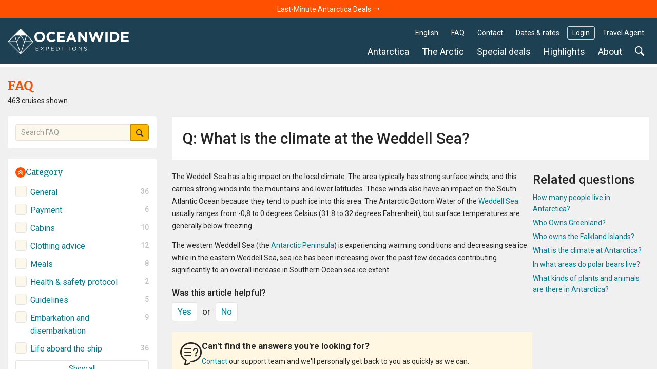

--- FILE ---
content_type: text/html; charset=UTF-8
request_url: https://oceanwide-expeditions.com/faq/what-is-the-climate-at-the-weddell-sea
body_size: 21726
content:
<!doctype html>
<html itemscope  lang="en">
    <head>
        <meta charset="utf-8">
        <meta name="viewport" content="width=device-width, initial-scale=1">

                <!-- Chrome, Firefox OS and Opera -->
        <meta name="theme-color" content="#054e5d">
        <!-- Windows Phone -->
        <meta name="msapplication-navbutton-color" content="#054e5d">
        <!-- iOS Safari -->
        <meta name="apple-mobile-web-app-status-bar-style" content="#054e5d">

        <meta name="robots" content="NOODP">
        <link rel="shortcut icon" href="/assets/favicons/favicon.ico" />
<link rel="apple-touch-icon" href="/assets/favicons/apple-touch-icon.png">
<link rel="icon" type="image/png" sizes="192x192" href="/assets/favicons/android-chrome-192x192.png">
<link rel="icon" type="image/png" sizes="32x32" href="/assets/favicons/favicon-32x32.png">
<link rel="icon" type="image/png" sizes="16x16" href="/assets/favicons/favicon-16x16.png">
<link rel="manifest" href="/assets/favicons/manifest.json">
<link rel="mask-icon" href="/assets/favicons/safari-pinned-tab.svg" color="#007986">
<meta name="msapplication-TileColor" content="#007986">
<meta name="msapplication-TileImage" content="/assets/favicons/mstile-150x150.png">                        <!-- Google Tag Manager --> <script type="4997a28e74c1cb294b916720-text/javascript">!function(){"use strict";function l(e){for(var t=e,r=0,n=document.cookie.split(";");r<n.length;r++){var o=n[r].split("=");if(o[0].trim()===t)return o[1]}}function s(e){return localStorage.getItem(e)}function u(e){return window[e]}function A(e,t){e=document.querySelector(e);return t?null==e?void 0:e.getAttribute(t):null==e?void 0:e.textContent}var e=window,t=document,r="script",n="dataLayer",o="https://traveler.oceanwide-expeditions.com",a="https://load.traveler.oceanwide-expeditions.com",i="ehcghgcbo",c="2i1=aWQ9R1RNLUtaNDZaNg%3D%3D&page=2",g="stapeUserId",v="",E="",d=!1;try{var d=!!g&&(m=navigator.userAgent,!!(m=new RegExp("Version/([0-9._]+)(.*Mobile)?.*Safari.*").exec(m)))&&16.4<=parseFloat(m[1]),f="stapeUserId"===g,I=d&&!f?function(e,t,r){void 0===t&&(t="");var n={cookie:l,localStorage:s,jsVariable:u,cssSelector:A},t=Array.isArray(t)?t:[t];if(e&&n[e])for(var o=n[e],a=0,i=t;a<i.length;a++){var c=i[a],c=r?o(c,r):o(c);if(c)return c}else console.warn("invalid uid source",e)}(g,v,E):void 0;d=d&&(!!I||f)}catch(e){console.error(e)}var m=e,g=(m[n]=m[n]||[],m[n].push({"gtm.start":(new Date).getTime(),event:"gtm.js"}),t.getElementsByTagName(r)[0]),v=I?"&bi="+encodeURIComponent(I):"",E=t.createElement(r),f=(d&&(i=8<i.length?i.replace(/([a-z]{8}$)/,"kp$1"):"kp"+i),!d&&a?a:o);E.async=!0,E.src=f+"/"+i+".js?"+c+v,null!=(e=g.parentNode)&&e.insertBefore(E,g)}();</script> <!-- End Google Tag Manager -->
        
            <title>What is the climate at the Weddell Sea?</title>
<meta name="description" content="Climate change impacts in the Weddell Sea contrast sharply.">
<meta name="keywords" content="What is the climate at the Weddell Sea?">

                    <meta property="og:image" content="https://storage.googleapis.com/oceanwide_web/media-dynamic/cache/widen_1600/uploads/media/default/0001/30/65f03aeadf22f758feba0a0eba292fd5f8b0f0b9.jpeg" />
        
                            <link rel="alternate" href="https://oceanwide-expeditions.com/faq/what-is-the-climate-at-the-weddell-sea" hreflang="en" />
                    <link rel="alternate" href="https://oceanwide-expeditions.com/de/faq/wie-ist-das-klima-im-weddellmeer" hreflang="de" />
                    <link rel="alternate" href="https://oceanwide-expeditions.com/nl/faq/hoe-is-het-weer-in-de-weddell-sea" hreflang="nl" />
                    <link rel="alternate" href="https://oceanwide-expeditions.com/es/pf/como-es-el-clima-en-el-mar-de-weddell" hreflang="es" />
                    <link rel="alternate" href="https://oceanwide-expeditions.com/fr/faq/quel-est-le-climat-de-la-mer-de-weddell" hreflang="fr" />
                            <link rel="alternate" href="https://oceanwide-expeditions.com/faq/what-is-the-climate-at-the-weddell-sea" hreflang="x-default">
        
                <link rel="canonical" href="https://oceanwide-expeditions.com/faq/what-is-the-climate-at-the-weddell-sea">

            <style>
                @font-face{font-display:block;font-family:icon-ow;font-style:normal;font-weight:400;src:url(/build/fonts/icon-ow.62c491f1.ttf) format("truetype"),url(/build/fonts/icon-ow.1d00ee90.woff) format("woff"),url(/build/images/icon-ow.367a81b1.svg#icon-ow) format("svg")}.icon-ow-check:before{content:"\e900"}.icon-ow-arrow-right:before{content:"\e901"}.icon-ow-arrow-left:before{content:"\e902"}.icon-ow-arrow-down:before{content:"\e903"}.icon-ow-arrow-up:before{content:"\e904"}.icon-ow-search:before{content:"\e905"}.icon-ow-hamburger:before{content:"\e906"}.icon-ow-cross:before{content:"\e907"}.icon-ow-star-full:before{content:"\e908"}.icon-ow-star:before{content:"\e909"}.icon-ow-star-half:before{content:"\e90a"}.icon-ow-circle-plus:before{content:"\e90b"}.icon-ow-circle-minus:before{content:"\e90c"}.icon-ow-avatar:before{content:"\e90d"}.icon-ow-plus:before{content:"\e90e"}.icon-ow-minus:before{content:"\e90f"}.icon-ow-phone:before{content:"\e910"}.icon-ow-passenger:before{content:"\e911"}.icon-ow-passenger-empty:before{content:"\e912"}.icon-ow-circle-check:before{content:"\e913"}.icon-ow-circle-info:before{content:"\e914"}.icon-ow-questions:before{content:"\e915"}.icon-ow-full-screen:before{content:"\e916"}.icon-ow-heart:before{content:"\e917"}.icon-ow-broken-heart:before{content:"\e918"}.icon-ow-link:before{content:"\e91a"}.icon-ow-sync:before{content:"\e91b"}.icon-ow-bin:before{content:"\e91c"}.icon-ow-edit:before{content:"\e919"}.icon-ow-comment:before{content:"\e91d"}.icon-ow-info:before{content:"\e91e"}.icon-ow-slide:before{content:"\e91f"}.icon-ow-divider:before{content:"\e920"}.icon-ow-lock:before{content:"\e921"}.icon-ow-unlock:before{content:"\e922"}.icon-ow-arrow-right-1:before{content:"\e923"}/*! CSS Used from: http://127.0.0.1:8080/build/main_style.css */.icon-ow{font-family:icon-ow!important;speak:never;font-style:normal;font-variant:normal;line-height:1;text-transform:none;-webkit-font-smoothing:antialiased;-moz-osx-font-smoothing:grayscale}.icon-ow-arrow-down:before{content:""}.icon-ow-search:before{content:""}.icon-ow-hamburger:before{content:""}.icon-ow-cross:before{content:""}.icon-ow-questions:before{content:""}.icon-ow-slide:before{content:""}.icon-ow-arrow-right-1:before{content:""}.icon-ow{color:inherit;display:inline-block;font-size:71.4285714286%;font-weight:400}.icon-ow.icon-ow-left{margin-right:6px}.icon-ow.icon-ow-right{margin-left:6px}:root{--blue:#007bff;--indigo:#6610f2;--purple:#6f42c1;--pink:#e83e8c;--red:#d0021b;--orange:#ff8200;--yellow:#ffb900;--green:#28a745;--teal:#20c997;--cyan:#17a2b8;--white:#fff;--gray:#6c757d;--gray-dark:#343a40;--primary:#007bff;--secondary:#6c757d;--success:#28a745;--info:#17a2b8;--warning:#ffb900;--danger:#d0021b;--light:#fafafa;--dark:#04272d;--breakpoint-xs:0;--breakpoint-sm:576px;--breakpoint-md:768px;--breakpoint-lg:992px;--breakpoint-xl:1200px;--breakpoint-2xl:1400px;--breakpoint-3xl:1600px;--font-family-sans-serif:Roboto,Helvetica,Arial,sans-serif;--font-family-monospace:Roboto,Helvetica,Arial,sans-serif}*,:after,:before{box-sizing:border-box}html{font-family:sans-serif;line-height:1.15;-webkit-text-size-adjust:100%;-webkit-tap-highlight-color:rgba(0,0,0,0)}article,aside,footer,header,main,nav{display:block}body{background-color:#fff;color:#262626;font-family:Roboto,Helvetica,Arial,sans-serif;font-size:1rem;font-weight:400;line-height:1.6;margin:0;text-align:left}[tabindex="-1"]:focus:not(:focus-visible){outline:0!important}h1,h3,h4,h5{margin-bottom:.5rem;margin-top:0}p,ul{margin-bottom:1rem;margin-top:0}ul ul{margin-bottom:0}b,strong{font-weight:bolder}a{background-color:transparent;color:#08788b}a,a:hover{text-decoration:none}a:hover{color:#ff4f00}img{border-style:none;vertical-align:middle}label{display:inline-block;margin-bottom:0}button{border-radius:0}button:focus:not(:focus-visible){outline:0}button,input,select{font-family:inherit;font-size:inherit;line-height:inherit;margin:0}button,input{overflow:visible}button,select{text-transform:none}[role=button]{cursor:pointer}select{word-wrap:normal}[type=button],[type=submit],button{-webkit-appearance:button}[type=button]:not(:disabled),[type=submit]:not(:disabled),button:not(:disabled){cursor:pointer}input[type=checkbox]{box-sizing:border-box;padding:0}template{display:none}.h3,h1,h3,h4,h5{font-weight:500;line-height:1.45;margin-bottom:.5rem}h1{font-size:2.5rem}.h3,h3{font-size:1.75rem}h4{font-size:1.5rem}h5{font-size:1.25rem}.list-unstyled{list-style:none;padding-left:0}.container,.container-fluid{margin-left:auto;margin-right:auto;padding-left:15px;padding-right:15px;width:100%}@media(min-width:576px){.container{max-width:540px}}@media(min-width:768px){.container{max-width:720px}}@media(min-width:992px){.container{max-width:960px}}@media(min-width:1200px){.container{max-width:1140px}}@media(min-width:1400px){.container{max-width:1340px}}@media(min-width:1600px){.container{max-width:1540px}}.row{display:flex;flex-wrap:wrap;margin-left:-15px;margin-right:-15px}.col,.col-12,.col-lg-3,.col-lg-9,.col-md-12,.col-md-4,.col-md-6,.col-sm-6,.col-xl-3,.col-xl-8{padding-left:15px;padding-right:15px;position:relative;width:100%}.col{flex-basis:0;flex-grow:1}.col,.col-12{max-width:100%}.col-12{flex:0 0 100%}@media(min-width:576px){.col-sm-6{flex:0 0 50%;max-width:50%}}@media(min-width:768px){.col-md-4{flex:0 0 33.33333333%;max-width:33.33333333%}.col-md-6{flex:0 0 50%;max-width:50%}.col-md-12{flex:0 0 100%;max-width:100%}}@media(min-width:992px){.col-lg-3{flex:0 0 25%;max-width:25%}.col-lg-9{flex:0 0 75%;max-width:75%}}@media(min-width:1200px){.col-xl-3{flex:0 0 25%;max-width:25%}.col-xl-8{flex:0 0 66.66666667%;max-width:66.66666667%}}.form-control{background-clip:padding-box;background-color:#fdf8ec;border:1px solid #e4e4e4;border-radius:.286rem;color:#000;display:block;font-size:1rem;font-weight:400;height:auto;line-height:1.6;padding:.2869rem .714rem;transition:border-color .15s ease-in-out,box-shadow .15s ease-in-out;width:100%}@media(prefers-reduced-motion:reduce){.form-control{transition:none}}.form-control:focus{background-color:#fdf8ec;border-color:none;box-shadow:none;color:#000;outline:0}.form-control::placeholder{color:#9b9b9b;opacity:1}.form-control:disabled{background-color:#fafafa;opacity:1}.form-group{margin-bottom:1rem}.btn{background-color:transparent;border:1px solid transparent;border-radius:.286rem;color:#262626;display:inline-block;font-size:1rem;font-weight:400;line-height:1.6;padding:.2869rem .714rem;text-align:center;transition:none;user-select:none;vertical-align:middle}.btn:hover{color:#262626;text-decoration:none}.btn:focus{box-shadow:none;outline:0}.btn:disabled{opacity:1}.btn:not(:disabled):not(.disabled){cursor:pointer}.btn-primary{background-color:#007bff;border-color:#007bff;color:#fff}.btn-primary:focus,.btn-primary:hover{background-color:#0069d9;border-color:#0062cc;color:#fff}.btn-primary:focus{box-shadow:0 0 0 0 rgba(38,143,255,.5)}.btn-primary:disabled{background-color:#007bff;border-color:#007bff;color:#fff}.btn-primary:not(:disabled):not(.disabled):active{background-color:#0062cc;border-color:#005cbf;color:#fff}.btn-primary:not(:disabled):not(.disabled):active:focus{box-shadow:0 0 0 0 rgba(38,143,255,.5)}.btn-secondary{background-color:#6c757d;border-color:#6c757d;color:#fff}.btn-secondary:focus,.btn-secondary:hover{background-color:#5a6268;border-color:#545b62}.btn-secondary:focus{box-shadow:0 0 0 0 hsla(208,6%,54%,.5)}.btn-secondary:disabled{background-color:#6c757d;border-color:#6c757d;color:#fff}.btn-secondary:not(:disabled):not(.disabled):active{background-color:#545b62;border-color:#4e555b}.btn-secondary:not(:disabled):not(.disabled):active:focus{box-shadow:0 0 0 0 hsla(208,6%,54%,.5)}.fade{transition:opacity .15s linear}@media(prefers-reduced-motion:reduce){.fade{transition:none}}.fade:not(.show){opacity:0}.collapse:not(.show){display:none}.dropdown{position:relative}.dropdown-menu{background-clip:padding-box;background-color:#fff;border:0 solid rgba(0,0,0,.15);border-radius:.286rem;color:#262626;display:none;float:left;font-size:1rem;left:0;list-style:none;margin:.125rem 0 0;min-width:10rem;padding:.5rem 0;position:absolute;text-align:left;top:100%;z-index:1000}.dropdown-item{background-color:transparent;border:0;clear:both;color:#212529;display:block;font-weight:400;padding:.25rem 1.5rem;text-align:inherit;white-space:nowrap;width:100%}.dropdown-item:focus,.dropdown-item:hover{background-color:#f8f9fa;color:#16181b;text-decoration:none}.dropdown-item:active{background-color:#007bff;color:#fff;text-decoration:none}.dropdown-item:disabled{background-color:transparent;color:#6c757d;pointer-events:none}.custom-control{display:block;min-height:1.6rem;padding-left:2.039rem;position:relative;print-color-adjust:exact;z-index:1}.custom-control-input{height:1.5695rem;left:0;opacity:0;position:absolute;width:1.539rem;z-index:-1}.custom-control-input:checked~.custom-control-label:before{background-color:#08788b;border-color:#08788b;color:#fff}.custom-control-input:focus~.custom-control-label:before{box-shadow:none}.custom-control-input:focus:not(:checked)~.custom-control-label:before{border-color:none}.custom-control-input:not(:disabled):active~.custom-control-label:before{background-color:none;border-color:none;color:#fff}.custom-control-input:disabled~.custom-control-label{color:#6c757d}.custom-control-input:disabled~.custom-control-label:before{background-color:#fafafa}.custom-control-label{margin-bottom:0;position:relative;vertical-align:top}.custom-control-label:before{background-color:#fdf8ec;border:1px solid #e4e4e4;pointer-events:none}.custom-control-label:after,.custom-control-label:before{content:"";display:block;height:1.539rem;left:-2.039rem;position:absolute;top:.0305rem;width:1.539rem}.custom-control-label:after{background:50%/50% 50% no-repeat}.custom-checkbox .custom-control-label:before{border-radius:.286rem}.custom-checkbox .custom-control-input:checked~.custom-control-label:after{background-image:url("data:image/svg+xml;charset=utf-8,%3Csvg xmlns='http://www.w3.org/2000/svg' width='12' height='10' viewBox='0 0 12 10'%3E%3Cpath fill='%23fff' d='M.138 5.077A.5.5 0 0 1 0 4.754c0-.092.046-.23.138-.323l.647-.646a.446.446 0 0 1 .646 0l.046.046 2.538 2.723a.224.224 0 0 0 .323 0L10.523.138h.046a.446.446 0 0 1 .646 0l.647.647a.446.446 0 0 1 0 .646L4.477 9.092a.42.42 0 0 1-.323.139.42.42 0 0 1-.323-.139L.23 5.215l-.093-.138z'/%3E%3C/svg%3E")}.custom-checkbox .custom-control-input:disabled:checked~.custom-control-label:before{background-color:none}.custom-control-label:before{transition:background-color .15s ease-in-out,border-color .15s ease-in-out,box-shadow .15s ease-in-out}@media(prefers-reduced-motion:reduce){.custom-control-label:before{transition:none}}.nav-link{display:block;padding:.5rem 1rem}.nav-link:focus,.nav-link:hover{text-decoration:none}.navbar{padding:.5rem 1rem;position:relative}.navbar,.navbar .container{align-items:center;display:flex;flex-wrap:wrap;justify-content:space-between}.navbar-nav{display:flex;flex-direction:column;list-style:none;margin-bottom:0;padding-left:0}.navbar-nav .nav-link{padding-left:0;padding-right:0}.navbar-nav .dropdown-menu{float:none;position:static}.navbar-expand{flex-flow:row nowrap;justify-content:flex-start}.navbar-expand .navbar-nav{flex-direction:row}.navbar-expand .navbar-nav .dropdown-menu{position:absolute}.navbar-expand .navbar-nav .nav-link{padding-left:.5rem;padding-right:.5rem}.close{color:#000;float:right;font-size:1.5rem;font-weight:700;line-height:1;opacity:.5;text-shadow:0 1px 0 #fff}.close:hover{color:#000;text-decoration:none}.close:not(:disabled):not(.disabled):focus,.close:not(:disabled):not(.disabled):hover{opacity:.75}button.close{background-color:transparent;border:0;padding:0}.modal{display:none;height:100%;left:0;outline:0;overflow:hidden;position:fixed;top:0;width:100%;z-index:1050}.modal-dialog{margin:.5rem;pointer-events:none;position:relative;width:auto}.modal.fade .modal-dialog{transform:translateY(-50px);transition:transform .3s ease-out}@media(prefers-reduced-motion:reduce){.modal.fade .modal-dialog{transition:none}}.modal-dialog-centered{align-items:center;display:flex;min-height:calc(100% - 1rem)}.modal-dialog-centered:before{content:"";display:block;height:calc(100vh - 1rem);height:min-content}.modal-content{background-clip:padding-box;background-color:#fafafa;border:1px solid rgba(0,0,0,.2);border-radius:.286rem;display:flex;flex-direction:column;outline:0;pointer-events:auto;position:relative;width:100%}.modal-header{align-items:flex-start;border-bottom:1px solid #e4e4e4;border-top-left-radius:calc(.286rem - 1px);border-top-right-radius:calc(.286rem - 1px);display:flex;justify-content:space-between;padding:1rem}.modal-header .close{margin:-1rem -1rem -1rem auto;padding:1rem}.modal-title{line-height:1.6;margin-bottom:0}.modal-body{flex:1 1 auto;padding:0;position:relative}@media(min-width:576px){.modal-dialog{margin:1.75rem auto;max-width:500px}.modal-dialog-centered{min-height:calc(100% - 3.5rem)}.modal-dialog-centered:before{height:calc(100vh - 3.5rem);height:min-content}.modal-sm{max-width:400px}}.align-middle{vertical-align:middle!important}.bg-white{background-color:#fff!important}.rounded-lg{border-radius:.286rem!important}.d-none{display:none!important}.d-block{display:block!important}.d-flex{display:flex!important}@media(min-width:768px){.d-md-block{display:block!important}}@media(min-width:992px){.d-lg-none{display:none!important}.d-lg-inline-block{display:inline-block!important}.d-lg-block{display:block!important}}.flex-column{flex-direction:column!important}.flex-grow-1{flex-grow:1!important}.flex-shrink-0{flex-shrink:0!important}.justify-content-between{justify-content:space-between!important}.align-items-center{align-items:center!important}@media(min-width:576px){.justify-content-sm-start{justify-content:flex-start!important}}@media(min-width:992px){.flex-lg-row{flex-direction:row!important}}.position-relative{position:relative!important}.w-100{width:100%!important}.m-0{margin:0!important}.mt-0{margin-top:0!important}.mb-0{margin-bottom:0!important}.mb-1{margin-bottom:.3571428571rem!important}.mt-2{margin-top:.7142857143rem!important}.mr-2{margin-right:.7142857143rem!important}.mb-2{margin-bottom:.7142857143rem!important}.ml-2{margin-left:.7142857143rem!important}.mt-3{margin-top:1.0714285714rem!important}.mr-3{margin-right:1.0714285714rem!important}.mb-4{margin-bottom:1.4285714286rem!important}.mb-5{margin-bottom:1.7857142857rem!important}.mt-6{margin-top:2.1428571429rem!important}.mb-6{margin-bottom:2.1428571429rem!important}.p-0{padding:0!important}.p-3{padding:1.0714285714rem!important}.pr-3{padding-right:1.0714285714rem!important}.pl-3{padding-left:1.0714285714rem!important}.p-4{padding:1.4285714286rem!important}.ml-auto{margin-left:auto!important}@media(min-width:768px){.mb-md-0{margin-bottom:0!important}}@media(min-width:992px){.mb-lg-0{margin-bottom:0!important}}@media(min-width:1200px){.mb-xl-0{margin-bottom:0!important}}.text-nowrap{white-space:nowrap!important}.text-truncate{overflow:hidden;text-overflow:ellipsis;white-space:nowrap}.text-center{text-align:center!important}.font-weight-light{font-weight:300!important}.font-weight-normal{font-weight:400!important}.font-weight-bold{font-weight:700!important}@media print{*,:after,:before{box-shadow:none!important;text-shadow:none!important}a:not(.btn){text-decoration:underline}img{page-break-inside:avoid}h3,p{orphans:3;widows:3}h3{page-break-after:avoid}.container,body{min-width:992px!important}.navbar{display:none}}a,article,aside,b,body,div,em,footer,form,h1,h3,h4,h5,header,html,i,img,label,li,nav,p,span,strong,ul{font-size:inherit}body{min-width:320px}html{font-family:Roboto,Helvetica,Arial,sans-serif;font-size:14px;height:100%}a{outline:0}a:active{color:#000}li{list-style:none}.font-weight-medium{font-weight:500!important}button:focus{outline:0}label{font-weight:400}footer.main-footer{float:left;position:relative;width:100%;z-index:1}.navbar-wrapper .mobile-trigger .item,.navbar-wrapper .navbar-main .nav-item .nav-link{border:none;box-shadow:none;text-decoration:none;text-shadow:none}.box-white{background:#fff;border:1px solid #efefef;padding:20px;position:relative;z-index:1}.last-child-m-clear>:last-child{margin:0}.justify-content{align-items:center;display:flex;flex-direction:row;justify-content:space-between}.turq{color:#08788b}.turq:hover{background:none;color:#ff4f00}.sea{color:#5bc4cf}.sea:hover{color:#ff4f00}.bg-white{background-color:#fff}.color-white{color:#fff}.rounded-right-0{border-bottom-right-radius:0!important;border-top-right-radius:0!important}.rounded-left-0{border-bottom-left-radius:0!important;border-top-left-radius:0!important}.icon-ow-slide.collapse-variant{border-radius:50%;font-size:10px;padding:5px;transform:rotate(90deg);transition:transform .2s ease-in-out,border-color .15s ease-in-out}[aria-expanded=true] .icon-ow-slide.collapse-variant{transform:rotate(-90deg)}.icon-ow-slide.collapse-variant-view-1{background:#ff4f00;color:#fff}.font-family-mw{font-family:Merriweather,Roboto,Helvetica,Arial,sans-serif}.cursor-pointer{cursor:pointer}.gap-0-3{gap:0 1.0714285714rem}.gap-0-4{gap:0 1.4285714286rem}.gap-1{gap:.3571428571rem}.gap-2{gap:.7142857143rem}.bg-color-contrast-11{background-color:#1e4053}.font-color-22{color:#bcbec0}.link-style-1{color:#08788b}.link-style-1:hover{color:#ff4f00}.link-style-3{color:#fff}.link-style-3:hover{color:#ff4f00}.link-style-6{color:#004357}.link-style-6:hover{color:#ff4f00}.font-size-n3{font-size:.7857142857rem}.font-size-n2{font-size:.8571428571rem}.font-size-0{font-size:1rem}.font-size-1{font-size:1.0714285714rem}.font-size-2{font-size:1.1428571429rem}.font-size-3{font-size:1.2142857143rem}.font-size-4{font-size:1.2857142857rem}.font-size-5{font-size:1.3571428571rem}.font-size-16{font-size:2.1428571429rem}.line-height-1{line-height:1}.main{background:#f0f0f0;padding-bottom:50px}.main:after{clear:both;content:"";display:block}.container{max-width:1300px;position:relative;width:100%}.container:after{clear:both;content:"";display:block}.btn-primary{background-color:#ffb900;border-color:#b98700;border-radius:.286rem;color:#212529;color:#262626}.btn-primary:focus,.btn-primary:hover{background-color:#ff8e00;border-color:#b96700;color:#212529}.btn-primary:focus{box-shadow:0 0 0 0 rgba(162,120,6,.5)}.btn-primary:disabled{background-color:#ffb900;border-color:#b98700;color:#212529}.btn-primary:not(:disabled):not(.disabled):active{background-color:#ff8e00;border-color:#b96700;color:#212529}.btn-primary:not(:disabled):not(.disabled):active:focus{box-shadow:0 0 0 0 rgba(162,120,6,.5)}.btn-secondary{background-color:#fff;border-color:#e4e4e4;border-radius:.286rem;color:#212529;color:#08788b}.btn-secondary:focus,.btn-secondary:hover{background-color:#08788b;border-color:#066170;color:#fff}.btn-secondary:focus{box-shadow:0 0 0 0 hsla(210,1%,78%,.5)}.btn-secondary:disabled{background-color:#fff;border-color:#e4e4e4;color:#212529}.btn-secondary:not(:disabled):not(.disabled):active{background-color:#08788b;border-color:#066170;color:#fff}.btn-secondary:not(:disabled):not(.disabled):active:focus{box-shadow:0 0 0 0 hsla(210,1%,78%,.5)}.form-control:hover{border-color:#cdcdcd}.custom-control.custom-checkbox .custom-control-input:checked+.custom-control-label:before{border-color:#08788b}.custom-control.custom-checkbox .custom-control-input:checked+.custom-control-label:hover{color:#ff4f00;transition:color .15s ease-in-out}.custom-control.custom-checkbox .custom-control-input:checked+.custom-control-label:hover:before{background:#ff4f00;border-color:#ff4f00}.custom-control.custom-checkbox .custom-control-label{color:#08788b}.custom-control.custom-checkbox .custom-control-label:hover{color:#ff4f00}.custom-control.custom-checkbox .custom-control-label:hover:before{border-color:#cdcdcd}.navbar-wrapper{padding:0;z-index:11}@media(max-width:991.98px){.navbar-wrapper.sticky-header{position:absolute;width:100%}.navbar-wrapper.sticky-header-small .navbar-logo img.big-oe-logo{display:block;height:40px;width:189px}}.navbar-wrapper .nav-top{font-size:14px;padding:0;z-index:2}@media(max-width:991.98px){.navbar-wrapper .nav-top{display:none}}.navbar-wrapper .nav-top .top-right-menu>li{margin:15px 5px 0 0}.navbar-wrapper .nav-top .top-right-menu>li:last-child{margin-right:0}.navbar-wrapper .nav-top .top-right-menu>li>a{border-radius:.286rem;color:#fff;line-height:26px;padding:0 10px}.navbar-wrapper .nav-top .top-right-menu>li>a:active,.navbar-wrapper .nav-top .top-right-menu>li>a:hover{background:#fff;color:#004357}.navbar-wrapper .nav-top .top-right-menu .decor-border{border-radius:.286rem;box-shadow:inset 0 0 0 1px hsla(0,0%,100%,.8)}.navbar-wrapper .nav-top .top-right-menu .dropdown .dropdown-menu{background:#fff;border:1px solid #efefef;border-radius:.286rem;box-shadow:none;font-size:inherit;font-weight:300;margin:0;min-width:auto;padding:5px 10px;text-decoration:none;top:calc(100% + 5px)}.navbar-wrapper .nav-top .top-right-menu .dropdown .dropdown-menu .dropdown-item-wrapper{margin-bottom:3px}.navbar-wrapper .nav-top .top-right-menu .dropdown .dropdown-menu .dropdown-item-wrapper:last-child{margin-bottom:0}.navbar-wrapper .nav-top .top-right-menu .dropdown .dropdown-menu .dropdown-item-wrapper .dropdown-item{background:#fff;display:inline-block;line-height:22px;margin-bottom:3px;padding:0;width:auto}.navbar-wrapper .nav-top .top-right-menu .dropdown .dropdown-menu .dropdown-item-wrapper .dropdown-item:last-child{margin-bottom:0}.navbar-wrapper .nav-top .top-right-menu .dropdown .dropdown-menu:after{border-bottom:5px solid #f0f0f0;border-left:5px solid transparent;border-right:5px solid transparent;content:"";height:0;left:10%;position:absolute;top:-5px;width:0}.navbar-wrapper .nav-top .top-right-menu .dropdown .dropdown-menu.direction-right{left:auto;right:0}.navbar-wrapper .nav-top .top-right-menu .dropdown .dropdown-menu.direction-right:after{left:auto;right:10%}.navbar-wrapper .navbar-main{padding-left:0;padding-right:0}@media(max-width:991.98px){.navbar-wrapper .navbar-main{display:none}}.navbar-wrapper .navbar-main .nav-item{margin-right:5px}.navbar-wrapper .navbar-main .nav-item:last-child{margin-right:0}.navbar-wrapper .navbar-main .nav-item .nav-link{background:none;border-radius:.286rem;color:#fff;font-size:18px;font-weight:400;line-height:24px;padding:5px 10px}.navbar-wrapper .navbar-main .nav-item .nav-link:active,.navbar-wrapper .navbar-main .nav-item .nav-link:hover{background:#fff;color:#004357}.navbar-wrapper .navbar-main .nav-item .dropdown-menu{padding:0}.navbar-wrapper .navbar-main .nav-item .dropdown-menu ul{margin:0;padding:0}.navbar-wrapper .navbar-main .nav-item .dropdown-menu ul li{margin-bottom:3px}.navbar-wrapper .navbar-main .nav-item .dropdown-menu ul li:last-child{margin-bottom:0}.navbar-wrapper .navbar-main .nav-item .dropdown-menu ul li a{display:inline-block}.navbar-wrapper .navbar-main .nav-item.search-container{position:static}.navbar-wrapper .navbar-main .nav-item.search-container .nav-link:hover{background:#fff}.navbar-wrapper .navbar-main .nav-item.mega-nav{position:static}.navbar-wrapper .navbar-main .nav-item.mega-nav .dropdown-menu{background:none;left:auto;margin:0;padding:0;position:absolute;right:0;top:100%}.navbar-wrapper .navbar-main .nav-item.mega-nav .dropdown-menu[aria-labelledby=highlights-nav]{width:65%}@media (max-width:1339px){.navbar-wrapper .navbar-main .nav-item.mega-nav .dropdown-menu[aria-labelledby=highlights-nav]{width:70%}}.navbar-wrapper .navbar-main .nav-item.mega-nav .dropdown-menu .container{background:#fff;display:block}.navbar-wrapper .navbar-main .nav-item.mega-nav .block-menu .col-md-4{padding-bottom:20px;padding-top:20px}.navbar-wrapper .navbar-main .nav-item.mega-nav .block-menu .col-md-4 h4{color:#08788b;font-size:18px;margin:0 0 10px}.navbar-wrapper .navbar-main .nav-item.mega-compact-nav{position:static}.navbar-wrapper .navbar-main .nav-item.mega-compact-nav .dropdown-menu{left:auto;margin:0;padding:0;position:absolute;right:0;top:100%;z-index:2}.navbar-wrapper .navbar-main .nav-item.mega-compact-nav .dropdown-menu .container{background:#fff}.navbar-wrapper .navbar-main .nav-item.mega-compact-nav.single-nav{position:relative}.navbar-wrapper .navbar-main .nav-item.mega-compact-nav.single-nav .dropdown-menu{left:0;right:auto;top:39px}.navbar-wrapper .navbar-main .nav-item.mega-compact-nav.single-nav .dropdown-menu .container{padding:0}.navbar-wrapper .navbar-main .nav-item.mega-compact-nav .container{display:block;padding:0}.navbar-wrapper .navbar-main .nav-item.mega-compact-nav .container .wrapper{display:flex}.navbar-wrapper .navbar-main .nav-item.mega-compact-nav .container .wrapper .block-menu{background:#fff;display:flex;flex-direction:column;min-width:250px}.navbar-wrapper .navbar-main .nav-item.mega-compact-nav .container .wrapper .block-menu h4{margin:0 0 10px}.navbar-wrapper .single-nav:not(.mega-compact-nav){border-radius:.286rem;position:static}.navbar-wrapper .single-nav:not(.mega-compact-nav) .dropdown-menu{background:#fff;border-radius:.286rem;left:auto;margin:0;min-width:155px;right:0;top:100%}.navbar-wrapper .mobile-trigger{margin:15px 0}.navbar-wrapper .mobile-trigger .item{background:transparent;border-radius:4px;color:#fff;display:flex;font-size:18px;height:40px;line-height:28px;padding:0 15px}.navbar-wrapper .mobile-trigger .item:active,.navbar-wrapper .mobile-trigger .item:focus,.navbar-wrapper .mobile-trigger .item:hover{background:#fff;color:#004357;outline:none}.navbar-wrapper .bg{background:#1e4053;filter:alpha(opacity=100);height:100%;left:0;-moz-opacity:1;-khtml-opacity:1;opacity:1;position:absolute;top:0;width:100%;z-index:0}.navbar-fixed-top{left:0;position:fixed;right:0;top:0}body:not(.not-user) .sticky-header-small .nav-top{display:none}body:not(.not-user) .sticky-header-small .navbar-main{padding:25px 0 8px}footer.main-footer{background-color:#054e5d;padding:20% 0 10px}footer.main-footer .bg-img{left:0;position:absolute;top:0;width:100%}footer.main-footer .bg-img img{height:100%;object-fit:cover;width:100%}footer.main-footer h3{color:#b2cdcd;font-family:Roboto,Helvetica,Arial,sans-serif;font-size:18px;margin:0 0 10px}footer.main-footer ul{margin:0;padding:0}footer.main-footer ul.footer-nav-list{display:flex;flex-direction:column;gap:3px}@media(max-width:991.98px){footer.main-footer ul.footer-nav-list{gap:5px}}footer.main-footer ul a{line-height:20px}footer.main-footer .offices{color:#fff}footer.main-footer .offices .time{font-family:Merriweather,Roboto,Helvetica,Arial,sans-serif}footer.main-footer .rating-wrap{display:inline-block;width:100%}footer.main-footer .rating-wrap .rating-inner-wrap{color:#d3d3d3;display:inline-block;padding:10px 0;text-align:center;width:100%}footer.main-footer .rating-wrap .rating-inner-wrap b{color:#ffb900}footer.main-footer .footer-2 .partners{align-items:stretch;display:flex;justify-content:space-between;margin:40px 0;padding:0;width:100%}@media(max-width:1199.98px){footer.main-footer .footer-2 .partners{flex-wrap:wrap}}@media(max-width:991.98px){footer.main-footer .footer-2 .partners{justify-content:center}}footer.main-footer .footer-2 .partners li{align-items:center;display:flex;justify-content:center}@media(max-width:1199.98px){footer.main-footer .footer-2 .partners li{margin-bottom:15px;width:15%}}@media(max-width:991.98px){footer.main-footer .footer-2 .partners li{margin-bottom:30px;width:20%}}@media(max-width:575.98px){footer.main-footer .footer-2 .partners li{margin-bottom:30px;padding:0 15px;width:33.3333%}}footer.main-footer .footer-2 .partners li img{height:auto;max-width:100%;padding:0 10px;width:auto}footer.main-footer .block-copyright{color:#fff;display:flex;font-size:13px;justify-content:center}@media(max-width:575.98px){footer.main-footer .block-copyright{align-items:center;flex-direction:column}footer.main-footer .block-copyright .divider{transform:rotate(90deg)}}footer.main-footer .block-copyright .divider:before{color:#ababab;content:"|";margin:0 10px}:not(.full-width-container) .block-breadcrumbs{background:none;background:#fff;border:none;padding-top:90px;position:relative;z-index:1}@media(max-width:991.98px){:not(.full-width-container) .block-breadcrumbs{padding-top:70px}}:not(.full-width-container) .block-breadcrumbs>.container{padding-bottom:10px;padding-top:10px}:not(.full-width-container) .block-breadcrumbs ul.breadcrumbs-items{color:#000;display:flex;flex-wrap:wrap;gap:10px;margin:0;padding:0;position:relative}:not(.full-width-container) .block-breadcrumbs ul.breadcrumbs-items li{font-size:13px;line-height:20px;position:relative;z-index:1}:not(.full-width-container) .block-breadcrumbs ul.breadcrumbs-items li a:before,:not(.full-width-container) .block-breadcrumbs ul.breadcrumbs-items li span:before{color:#000;content:"";font-family:icon-ow;font-size:11px;margin-right:10px}:not(.full-width-container) .block-breadcrumbs ul.breadcrumbs-items li a>span:before,:not(.full-width-container) .block-breadcrumbs ul.breadcrumbs-items li:first-child a:before,:not(.full-width-container) .block-breadcrumbs ul.breadcrumbs-items li:nth-child(n+3)>span{display:none}:has(.navbar-wrapper .popdown-title) .block-breadcrumbs{padding-top:125px}@media(max-width:991.98px){:has(.navbar-wrapper .popdown-title) .block-breadcrumbs{padding-top:103px}}.content-grid{padding-bottom:40px}.block-filters{z-index:1}.mix-blend-white-bg{position:relative}.mix-blend-white-bg:after{background-color:#f0f0f0;content:"";height:100%;left:0;mix-blend-mode:darken;position:absolute;top:0;width:100%}.outline-hover{transition:box-shadow .15s ease-in-out}.outline-hover:hover{box-shadow:0 0 0 1px #cdcdcd}.slideout-menu{bottom:0;overflow-y:auto;padding:30px;position:fixed;right:0;top:0;width:231px;z-index:0;-webkit-overflow-scrolling:touch;background:#fff;opacity:0;visibility:hidden}.slideout-menu ul{margin:0;padding:0}.slideout-menu ul.sub-nav{margin:15px 0;padding:15px 0 0}.slideout-menu ul.sub-nav li.sign-in{margin-top:15px;padding-top:11px}.slideout-menu ul.sub-nav li a{font-size:1.0714285714rem}.slideout-menu .item-wrapper{margin-bottom:11px}.slideout-menu .item-wrapper a{display:inline-block;font-size:1.1428571429rem;line-height:23px;max-width:calc(100% - 20px)}.slideout-menu .mobile-submenu{margin-bottom:10px;margin-left:10px}.slideout-menu .mobile-submenu li a{display:inline-block;font-size:1.0714285714rem;line-height:23px;margin-bottom:3px;position:relative}.slideout-menu .navbar-form{border:none!important;float:left;margin:5px 0 0;padding:0;width:100%}.slideout-menu .navbar-form .form-group{width:100%}.slideout-menu .navbar-form .form-group .form-control{margin-bottom:10px;width:100%}.slideout-menu .navbar-form .form-group .search-context{margin-bottom:20px;width:100%}.slideout-menu .navbar-form .btn{width:100%}.slideout-panel{display:flex;flex-direction:column;position:relative;z-index:1}.page-title{color:#ff4f00;font-family:Merriweather,Roboto,Helvetica,Arial,sans-serif;font-size:24px;font-weight:700;letter-spacing:1.2px;letter-spacing:.5px;line-height:25px;margin:50px auto 20px;margin:25px auto 5px;text-align:center;text-align:left}#loader{align-items:center;background:rgba(0,0,0,.5);bottom:0;display:flex;justify-content:center;left:0;position:fixed;right:0;top:0;z-index:10000}.modal-header{background:#eef5f7}.popdown-title{background:#ff4f00;color:#fff;display:block;line-height:20px;padding:8px;position:relative;text-align:center;z-index:1}@media(min-width:992px){.popdown-title{display:none}}.select2-container{box-sizing:border-box;display:inline-block;margin:0;position:relative;vertical-align:middle}.select2-container .select2-selection--single{box-sizing:border-box;cursor:pointer;display:block;height:28px;user-select:none;-webkit-user-select:none}.select2-container .select2-selection--single .select2-selection__rendered{display:block;overflow:hidden;padding-left:8px;padding-right:20px;text-overflow:ellipsis;white-space:nowrap}.select2-hidden-accessible{border:0!important;clip:rect(0 0 0 0)!important;-webkit-clip-path:inset(50%)!important;clip-path:inset(50%)!important;height:1px!important;overflow:hidden!important;padding:0!important;position:absolute!important;white-space:nowrap!important;width:1px!important}@media(max-width:991.98px){select.select2{background-color:#fff!important;border:1px solid #e4e4e4!important;clip-path:none!important;color:#08788b!important;display:block!important;height:30.02px!important;overflow:auto!important;padding:.3228rem .354rem!important;position:static!important;white-space:nowrap!important;width:100%!important}select.select2:hover{border-color:#cdcdcd!important}select.select2+span.select2-container{display:none!important}}.select2-container--ow-theme.select2{width:100%!important}.select2-container--ow-theme .select2-selection--single{background-color:#fdf8ec;border:1px solid #e4e4e4;border-radius:4px;color:#08788b;height:30.02px;outline:0;transition:border-color .15s ease-in-out}.select2-container--ow-theme .select2-selection--single:focus,.select2-container--ow-theme .select2-selection--single:focus .select2-selection__arrow,.select2-container--ow-theme .select2-selection--single:hover,.select2-container--ow-theme .select2-selection--single:hover .select2-selection__arrow{border-color:#cdcdcd}.select2-container--ow-theme .select2-selection--single .select2-selection__rendered{color:inherit;line-height:30.02px;padding-left:10px;padding-right:40px}.select2-container--ow-theme .select2-selection--single .select2-selection__arrow{border:none;border-left:1px solid #e4e4e4;height:100%;position:absolute;right:0;top:0;width:30px}.select2-container--ow-theme .select2-selection--single .select2-selection__arrow b{height:100%;position:absolute;right:0;top:0;width:100%}.select2-container--ow-theme .select2-selection--single .select2-selection__arrow b:before{color:inherit;content:"";font-family:icon-ow;font-size:10px;font-weight:400;position:absolute;right:calc(50% - 4px);top:calc(50% - 7px)}.admin-notification{background:#fff7e1;border:1px solid #efefef;margin-top:10px;padding:15px;position:relative}.admin-notification .text-wrapper{align-items:center;display:flex}.admin-notification .icon-ow-questions{font-size:45px}.question-article .content p{line-height:24px}@media(min-width:992px){.question-article .related-links{max-width:300px}}
    </style>

                
        <script type="4997a28e74c1cb294b916720-text/javascript">const LOCALE = 'en'; const USER_COUNTRY = 'US';</script>

        <meta property="fb:pages" content="335906545845" />

                                    <link rel="preconnect" as="video" href="https://player.vimeo.com/" crossorigin>
                <link rel="preconnect" as="image" href="https://storage.googleapis.com/" crossorigin>
                        </head>
    <body class=" scroll-top">
                        <!-- Google Tag Manager (noscript) --> <noscript><iframe src="https://load.traveler.oceanwide-expeditions.com/ns.html?id=GTM-KZ46Z6" height="0" width="0" style="display:none;visibility:hidden"></iframe></noscript> <!-- End Google Tag Manager (noscript) -->
                <div id="page" >
            <nav class="navbar-wrapper navbar-expand navbar-fixed-top sticky-header sticky-header-top">
                    <a href="https://oceanwide-expeditions.com/trip-selection/last-minute-antarctica-deals" target="_blank" class="popdown-title text-truncate">
        <span class="color-white">Last-Minute Antarctica Deals ⭢</span>
    </a>

                <div class="position-relative">
                    <i class="bg"></i>
                        
                    <div class="container pl-3 pr-3">
                        <div class="d-flex align-items-center justify-content-between">
                            <!-- Logo start -->
                            <div class="navbar-logo">
                                <a href="/" itemscope itemtype="https://schema.org/TravelAgency">
                                    <meta itemprop="priceRange" content="€1000-30000">
                                    <meta itemprop="telephone" content="+31 (0)118 410 410">
                                    <meta itemprop="email" content="info@oceanwide-expeditions.com">
                                    <meta itemprop="openingHours" content="Mo-Fr 9am-5:30pm">
                                    <meta itemprop="address" content="Visserijkade 5 &bull; 4382 ZA Vlissingen &bull; The Netherlands">
                                    <meta itemprop="name" content="Oceanwide Expeditions">
                                    <meta itemprop="url" content="/">
                                    <meta itemprop="image" content="https://storage.googleapis.com/oceanwide_web/media/default/0001/19/3535aa1b82519f16a280fb7d6a3211610633b4b7.gif">

                                    <img itemprop="logo" class="big-oe-logo" loading="lazy" src="/assets/logo/oe-logo-horizontal-white.svg" title="Oceanwide Expeditions" alt="Oceanwide Expeditions" width="236" height="50" />
                                </a>
                            </div>
                            <!-- Logo end -->

                            <div class="menu-wrapper position-relative w-100">
                                <div class="navbar nav-top">
                                    <ul class="top-right-menu navbar-nav ml-auto">
                                                                                <li class="nav-item dropdown">
                                                                                        <a class="nav-link " href="#" id="language" data-toggle="dropdown" aria-haspopup="true" aria-expanded="false">
                                                English
                                            </a>
                                            <div class="dropdown-menu" aria-labelledby="language">
                                                                                                    <div class="dropdown-item-wrapper">
                                                        <a class="link-style-6 dropdown-item" href="https://oceanwide-expeditions.com/faq/what-is-the-climate-at-the-weddell-sea">English</a>
                                                    </div>
                                                                                                    <div class="dropdown-item-wrapper">
                                                        <a class="link-style-6 dropdown-item" href="https://oceanwide-expeditions.com/de/faq/wie-ist-das-klima-im-weddellmeer">Deutsch</a>
                                                    </div>
                                                                                                    <div class="dropdown-item-wrapper">
                                                        <a class="link-style-6 dropdown-item" href="https://oceanwide-expeditions.com/nl/faq/hoe-is-het-weer-in-de-weddell-sea">Nederlands</a>
                                                    </div>
                                                                                                    <div class="dropdown-item-wrapper">
                                                        <a class="link-style-6 dropdown-item" href="https://oceanwide-expeditions.com/es/pf/como-es-el-clima-en-el-mar-de-weddell">Español</a>
                                                    </div>
                                                                                                    <div class="dropdown-item-wrapper">
                                                        <a class="link-style-6 dropdown-item" href="https://oceanwide-expeditions.com/fr/faq/quel-est-le-climat-de-la-mer-de-weddell">Français</a>
                                                    </div>
                                                                                            </div>
                                        </li>
                                        <li class="nav-item">
                                            <a class="nav-link" href="/faq">FAQ</a>
                                        </li>
                                        <li class="nav-item">
                                                                                        <a class="nav-link" href="/page/contact">Contact</a>
                                        </li>
                                        <li class="nav-item">
                                            <a class="nav-link" href="/trips/dates-rates">Dates & rates</a>
                                        </li>
                                                                                    <li class="nav-item">
                                                <a aria-expanded="false" aria-haspopup="true" class="nav-link decor-border auth-content-js" data-check-popup-form="true" href="/login">Login</a>
                                            </li>
                                            <li class="nav-item dropdown">
                                                <a class="nav-link " href="#" id="navbarDropdown"
                                                   data-toggle="dropdown" aria-haspopup="true" aria-expanded="false">
                                                    Travel Agent                                                </a>
                                                <div class="dropdown-menu direction-right" aria-labelledby="navbarDropdown">
                                                    <div class="dropdown-item-wrapper">
                                                        <a class="link-style-6 dropdown-item auth-content-js" data-check-popup-form="true" href="/partners/dashboard">Sign in</a>
                                                    </div>
                                                    <div class="dropdown-item-wrapper">
                                                        <a class="link-style-6 dropdown-item" href="/register-partner">Become partner</a>
                                                    </div>
                                                </div>
                                            </li>
                                                                            </ul>
                                </div>
                                <nav class="navbar navbar-main">
    <ul class="navbar-nav ml-auto auto-height-marker-js">
                                
            <li class="nav-item dropdown single-nav mega-compact-nav">
            <a class="nav-link " id="antarctica" href="#" data-toggle="dropdown" aria-haspopup="true" aria-expanded="false">
                Antarctica
            </a>
            <div class="dropdown-menu" aria-labelledby="antarctica">
                <div class="container">
                    <div class="wrapper">
                        <div class="block-menu">
                            <div class="p-4">
                                <h4 class="font-weight-normal font-family-mw font-size-4"><a class="link-style-1" href="/antarctica">Antarctica <span class="icon-ow icon-ow-right icon-ow-arrow-right-1 align-middle "></span></a></h4>
                                <ul>
                                                                                                                                                        <li><a class="link-style-1 font-size-2" href="/antarctica/weddell-sea">Weddell Sea</a></li>
                                                                                                                    <li><a class="link-style-1 font-size-2" href="/antarctica/polar-circle">Antarctic Circle</a></li>
                                                                                                                    <li><a class="link-style-1 font-size-2" href="/antarctica/antarctic-peninsula">Antarctic Peninsula</a></li>
                                                                                                                    <li><a class="link-style-1 font-size-2" href="/antarctica/cape-verde">Cape Verde</a></li>
                                                                                                                    <li><a class="link-style-1 font-size-2" href="/antarctica/falkland-islands">Falkland Islands</a></li>
                                                                                                                    <li><a class="link-style-1 font-size-2" href="/antarctica/south-georgia">South Georgia</a></li>
                                                                                                                    <li><a class="link-style-1 font-size-2" href="/antarctica/south-sandwich-islands">South Sandwich Islands</a></li>
                                                                                                                    <li><a class="link-style-1 font-size-2" href="/antarctica/south-shetland-islands">South Shetland Islands</a></li>
                                                                                                                    <li><a class="link-style-1 font-size-2" href="/antarctica/south-orkney-islands">South Orkney Islands</a></li>
                                                                                                                    <li><a class="link-style-1 font-size-2" href="/antarctica/ross-sea">Ross Sea</a></li>
                                                                    </ul>
                            </div>
                            <div class="p-4 bg-color-contrast-11 font-family-mw">
                                <ul>
                                    <li class="mb-1"><a href="/destination?region=antarctica" class="link-style-3 font-size-0 text-nowrap">All Antarctica destinations <span class="icon-ow icon-ow-right icon-ow-arrow-right-1 align-middle"></span></a></li>
                                    <li><a href="/antarctica/cruises" class="link-style-3 font-size-0 text-nowrap"> All Antarctica expeditions <span class="icon-ow icon-ow-right icon-ow-arrow-right-1 align-middle "></span></a></li>
                                </ul>
                            </div>
                        </div>

                                            </div>
                </div>
            </div>
        </li>
                                
            <li class="nav-item dropdown single-nav mega-compact-nav">
            <a class="nav-link " id="the-arctic" href="#" data-toggle="dropdown" aria-haspopup="true" aria-expanded="false">
                The Arctic
            </a>
            <div class="dropdown-menu" aria-labelledby="the-arctic">
                <div class="container">
                    <div class="wrapper">
                        <div class="block-menu">
                            <div class="p-4">
                                <h4 class="font-weight-normal font-family-mw font-size-4"><a class="link-style-1" href="/the-arctic">The Arctic <span class="icon-ow icon-ow-right icon-ow-arrow-right-1 align-middle "></span></a></h4>
                                <ul>
                                                                                                                                                        <li><a class="link-style-1 font-size-2" href="/the-arctic/greenland">Greenland</a></li>
                                                                                                                    <li><a class="link-style-1 font-size-2" href="/the-arctic/iceland">Iceland</a></li>
                                                                                                                    <li><a class="link-style-1 font-size-2" href="/the-arctic/jan-mayen">Jan Mayen</a></li>
                                                                                                                    <li><a class="link-style-1 font-size-2" href="/the-arctic/spitsbergen">Svalbard</a></li>
                                                                    </ul>
                            </div>
                            <div class="p-4 bg-color-contrast-11 font-family-mw">
                                <ul>
                                    <li class="mb-1"><a href="/destination?region=the-arctic" class="link-style-3 font-size-0 text-nowrap">All The Arctic destinations <span class="icon-ow icon-ow-right icon-ow-arrow-right-1 align-middle"></span></a></li>
                                    <li><a href="/the-arctic/cruises" class="link-style-3 font-size-0 text-nowrap"> All The Arctic expeditions <span class="icon-ow icon-ow-right icon-ow-arrow-right-1 align-middle "></span></a></li>
                                </ul>
                            </div>
                        </div>

                                            </div>
                </div>
            </div>
        </li>
                                            <li class="nav-item dropdown single-nav mega-compact-nav">
                <a class="nav-link " href="#" id="deal-nav" data-toggle="dropdown" aria-haspopup="true" aria-expanded="false">
                    Special deals                </a>
                <div class="dropdown-menu" aria-labelledby="deal-nav">
                    <div class="container">
                        <div class="wrapper">
                            <div class="block-menu">
                                <div class="p-4">
                                    <h4 class="font-weight-normal font-family-mw font-size-4"><a class="link-style-1" href="/cruises?deal=1">Special deals<span class="icon-ow icon-ow-right icon-ow-arrow-right-1 align-middle "></span></a></h4>
                                    <ul>
                                                                                    <li><a class="link-style-1 font-size-2" href="/cruises?deal=2">Combination cruises</a></li>
                                                                                                                                                                        <li><a class="link-style-1 font-size-2" href="/trip-selection/last-minute-antarctica-deals">Last-Minute Antarctica Deals</a></li>
                                                                            </ul>
                                </div>
                                <div class="p-4 bg-color-contrast-11 font-family-mw">
                                    <ul>
                                                                                                                                                                                <li class="mb-1"><a href="/cruises?deal=1&amp;region=antarctica" class="link-style-3 font-size-0 text-nowrap">Antarctica Special deals <span class="icon-ow icon-ow-right icon-ow-arrow-right-1 align-middle"></span></a></li>
                                                                                                                                                                                                                            <li class="mb-1"><a href="/cruises?deal=1&amp;region=the-arctic" class="link-style-3 font-size-0 text-nowrap">The Arctic Special deals <span class="icon-ow icon-ow-right icon-ow-arrow-right-1 align-middle"></span></a></li>
                                                                                                                        </ul>
                                </div>
                            </div>
                        </div>
                    </div>
                </div>
            </li>
                <li class="nav-item dropdown mega-nav">
            <a class="nav-link " href="#" id="highlights-nav" data-toggle="dropdown" aria-haspopup="true" aria-expanded="false">
                Highlights            </a>
            <div class="dropdown-menu" aria-labelledby="highlights-nav">
                <div class="container">
                    <div class="row">
                        <div class="block-menu col-md-12">
                            <div class="row">
                                                                                                        <div class="col-md-4">
                                        <h4 class="font-weight-normal font-family-mw font-size-4"><a class="link-style-1" href="/to-do/outdoor-activities">Outdoor activities <span class="icon-ow icon-ow-right icon-ow-arrow-right-1 align-middle "></span></a></h4>
                                        <ul>
                                                                                                                                                                                        <li><a class="link-style-1 font-size-2" href="/to-do/outdoor-activities/polar-diving">Polar Diving</a></li>
                                                                                                                                            <li><a class="link-style-1 font-size-2" href="/to-do/outdoor-activities/ski-mountaineering">Ski Mountaineering</a></li>
                                                                                                                                            <li><a class="link-style-1 font-size-2" href="/to-do/outdoor-activities/mountaineering">Mountaineering</a></li>
                                                                                                                                            <li><a class="link-style-1 font-size-2" href="/to-do/outdoor-activities/camping">Antarctic Camping</a></li>
                                                                                                                                            <li><a class="link-style-1 font-size-2" href="/to-do/outdoor-activities/photo-workshop-1">Photo Workshop</a></li>
                                                                                                                                            <li><a class="link-style-1 font-size-2" href="/to-do/outdoor-activities/cleaning-the-shores-of-spitsbergen">Cleaning up Svalbard</a></li>
                                                                                                                                            <li><a class="link-style-1 font-size-2" href="/to-do/outdoor-activities/ski-trekking-antarctica">Ski Trekking South Georgia</a></li>
                                                                                                                                            <li><a class="link-style-1 font-size-2" href="/to-do/outdoor-activities/helicopter-trips">Helicopter Tours</a></li>
                                                                                                                                            <li><a class="link-style-1 font-size-2" href="/to-do/outdoor-activities/kayaking">Kayaking</a></li>
                                                                                                                                            <li><a class="link-style-1 font-size-2" href="/to-do/outdoor-activities/hiking-snowshoeing-1">Snowshoeing</a></li>
                                                                                    </ul>
                                    </div>
                                                                                                        <div class="col-md-4">
                                        <h4 class="font-weight-normal font-family-mw font-size-4"><a class="link-style-1" href="/to-do/experiences">Experiences <span class="icon-ow icon-ow-right icon-ow-arrow-right-1 align-middle "></span></a></h4>
                                        <ul>
                                                                                                                                                                                        <li><a class="link-style-1 font-size-2" href="/to-do/experiences/orcadas-station-on-south-orkney">Orcadas Base</a></li>
                                                                                                                                            <li><a class="link-style-1 font-size-2" href="/to-do/experiences/visited-places-on-st-helena">Visited places on St. Helena</a></li>
                                                                                                                                            <li><a class="link-style-1 font-size-2" href="/to-do/experiences/zodiac-cruising-around-the-south-orkney-islands">Zodiac Cruising around the South Orkney Islands</a></li>
                                                                                                                                            <li><a class="link-style-1 font-size-2" href="/to-do/experiences/greenland-hiking">Greenland hiking</a></li>
                                                                                                                                            <li><a class="link-style-1 font-size-2" href="/to-do/experiences/greenland-coastline-kayaking">Greenland Kayaking</a></li>
                                                                                                                                            <li><a class="link-style-1 font-size-2" href="/to-do/experiences/hiking-on-deception-island-antarctic-peninsula">Hiking Deception Island</a></li>
                                                                                                                                            <li><a class="link-style-1 font-size-2" href="/to-do/experiences/hiking-on-st-helena">Hiking on St. Helena</a></li>
                                                                                                                                            <li><a class="link-style-1 font-size-2" href="/to-do/experiences/hiking-on-the-falklands">Hiking the Falkland Islands</a></li>
                                                                                                                                            <li><a class="link-style-1 font-size-2" href="/to-do/experiences/take-a-plunge-in-antarctic-waters">Polar plunge</a></li>
                                                                                                                                            <li><a class="link-style-1 font-size-2" href="/to-do/experiences/walk-on-fair-isle">Walk on Fair Isle</a></li>
                                                                                    </ul>
                                    </div>
                                                                                                        <div class="col-md-4">
                                        <h4 class="font-weight-normal font-family-mw font-size-4"><a class="link-style-1" href="/to-do/wildlife">Wildlife <span class="icon-ow icon-ow-right icon-ow-arrow-right-1 align-middle "></span></a></h4>
                                        <ul>
                                                                                                                                                                                        <li><a class="link-style-1 font-size-2" href="/to-do/wildlife/antarctic-fur-seal">Antarctic Fur Seal</a></li>
                                                                                                                                            <li><a class="link-style-1 font-size-2" href="/to-do/wildlife/arctic-fox">Arctic Fox</a></li>
                                                                                                                                            <li><a class="link-style-1 font-size-2" href="/to-do/wildlife/arctic-tern">Arctic Tern</a></li>
                                                                                                                                            <li><a class="link-style-1 font-size-2" href="/to-do/wildlife/emperor-penguin">Emperor Penguin</a></li>
                                                                                                                                            <li><a class="link-style-1 font-size-2" href="/to-do/wildlife/adelie-penguin">Adelie Penguin</a></li>
                                                                                                                                            <li><a class="link-style-1 font-size-2" href="/to-do/wildlife/arctic-hare">Arctic Hare</a></li>
                                                                                                                                            <li><a class="link-style-1 font-size-2" href="/to-do/wildlife/blue-whale">Blue Whale</a></li>
                                                                                                                                            <li><a class="link-style-1 font-size-2" href="/to-do/wildlife/beluga-whale">Beluga Whale</a></li>
                                                                                                                                            <li><a class="link-style-1 font-size-2" href="/to-do/wildlife/barnacle-goose">Barnacle Goose</a></li>
                                                                                                                                            <li><a class="link-style-1 font-size-2" href="/to-do/wildlife/black-crowned-night-heron">Black-Crowned Night Heron</a></li>
                                                                                    </ul>
                                    </div>
                                                                <div class="col-md-12 p-0 font-family-mw">
                                    <div class="p-4 bg-color-contrast-11 text-center">
                                        <a href="/to-do" class="link-style-3 font-size-0">All highlights <span class="icon-ow icon-ow-right icon-ow-arrow-right-1 align-middle "></span></a>
                                    </div>
                                </div>
                            </div>
                        </div>
                    </div>
                </div>
            </div>
        </li>
        <li class="nav-item single-nav dropdown">
            <a class="nav-link " href="#" id="about-nav" data-toggle="dropdown" aria-haspopup="true" aria-expanded="false">
                About            </a>
            <div class="dropdown-menu" aria-labelledby="about-nav">
                <div class="block-menu p-4">
                    <ul class="p-0 m-0">
                                                                        <li>
                            <a class="link-style-1 font-size-2" href="/our-fleet/">Our fleet</a>
                        </li>
                                                <li>
                            <a class="link-style-1 font-size-2" href="/page/privacy-policy">Privacy policy</a>
                        </li>
                                                <li>
                            <a class="link-style-1 font-size-2" href="/page/terms-and-conditions">Terms and conditions</a>
                        </li>
                                                <li>
                            <a class="link-style-1 font-size-2" href="/group-request">Group request</a>
                        </li>
                                                <li>
                            <a class="link-style-1 font-size-2" href="/page/about">About us</a>
                        </li>
                                                <li>
                            <a class="link-style-1 font-size-2" href="/gallery">Photo Gallery</a>
                        </li>
                                                <li>
                            <a class="link-style-1 font-size-2" href="/blog">Stories</a>
                        </li>
                                                <li>
                            <a class="link-style-1 font-size-2" href="/review">Reviews</a>
                        </li>
                                                <li>
                            <a class="link-style-1 font-size-2" href="/page/why-book-with-oceanwide-expeditions">Why book with Oceanwide Expeditions?</a>
                        </li>
                                                <li>
                            <a class="link-style-1 font-size-2" href="/page/our-staff">Our staff</a>
                        </li>
                                                <li>
                            <a class="link-style-1 font-size-2" href="/page/careers">Careers</a>
                        </li>
                                                <li>
                            <a class="link-style-1 font-size-2" href="/page/sustainability">Sustainability</a>
                        </li>
                                                <li>
                            <a class="link-style-1 font-size-2" href="/page/health-and-safety-protocol">Health and Safety Protocol</a>
                        </li>
                                                <li>
                            <a class="link-style-1 font-size-2" href="/page/brochures">Brochures</a>
                        </li>
                                                <li>
                            <a class="link-style-1 font-size-2" href="/page/expedition-guide-training">Expedition Guide Training</a>
                        </li>
                                                <li>
                            <a class="link-style-1 font-size-2" href="/page/contact">Contact</a>
                        </li>
                                            </ul>
                </div>
            </div>
        </li>
        <li class="nav-item dropdown search-container">
            <a class="nav-link " href="#" id="searchForm" data-toggle="dropdown" aria-haspopup="true" aria-expanded="false">
                <span class="icon-ow icon-ow-search font-size-5" aria-label="searchIcon"></span>
            </a>
            <div class="dropdown-menu" aria-labelledby="searchForm">
                <div>
                    <form class="navbar-form navbar-left search-form" action="/cruises" method="get">
                        <div class="p-4">
                            <input name="q" type="text" class="form-control mb-2" placeholder="Search for...">
                            <div class="mb-4">
                                <select class="select2 form-control search-context" name="search_context_desktop" id="search_context_desktop">
                                    <option value="/cruises">in Cruises</option>
                                    <option value="/to-do">in Highlights</option>
                                    <option value="/blog">in Stories</option>
                                    <option value="/review">in Reviews</option>
                                    <option value="/faq">in FAQs</option>
                                </select>
                            </div>
                            <button class="btn btn-primary w-100" type="submit">Search</button>
                        </div>
                    </form>
                </div>
            </div>
        </li>
    </ul>
</nav>
                            </div>

                            <div class="mobile-trigger d-md-block d-lg-none">
                                <button class="item js-slideout-toggle justify-content" type="button">
                                    <span class="icon-ow icon-ow-left icon-ow-hamburger font-size-3"></span> Menu                                </button>
                            </div>
                        </div>
                    </div>
                </div>
            </nav>

            <div id="content-container">
                    <div class="block-breadcrumbs">
        <div class="container">
            <ul class="breadcrumbs-items list-unstyled" itemscope itemtype="https://schema.org/BreadcrumbList">
                    <li itemprop="itemListElement" itemscope itemtype="https://schema.org/ListItem">
                    <a itemprop="item" href="/">
                <span itemprop="name">Home</span>
            </a>
                <meta itemprop="position" content="1" />
    </li>

                    <li itemprop="itemListElement" itemscope itemtype="https://schema.org/ListItem">
                    <a itemprop="item" href="/faq">
                <span itemprop="name">FAQ</span>
            </a>
                <meta itemprop="position" content="2" />
    </li>

                    <li itemprop="itemListElement" itemscope itemtype="https://schema.org/ListItem">
                    <span itemprop="name">What is the climate at the Weddell Sea?</span>
                <meta itemprop="position" content="3" />
    </li>

            </ul>
        </div>
    </div>

    <main class="main content-grid faq-content">
        <div class="container">
            <div class="row">
                <div class="col-md-12">
                                            <h1 class="page-title">FAQ</h1>
                                        <div class="mb-4">
                        <span>463 cruises shown</span>
                    </div>
                </div>

                <div class="col-lg-3 col-md-12">
                    <div class="bg-white p-3 rounded-lg mb-4 outline-hover d-flex gap-2">
                        <form class="form-horizontal form-horizontal--search flex-grow-1" action="/faq" method="get">
                            <div class="d-flex">
                                <input id="search-title" placeholder="Search FAQ" class="form-control rounded-right-0" type="text" name="q" value="" />
                                <button type="submit" class="btn btn-primary rounded-left-0">
                                    <span class="icon-ow icon-ow-search align-middle font-size-1"></span>
                                </button>
                            </div>
                        </form>
                        <button class="btn btn-secondary d-block d-lg-none show-filters show-modal-filter-js flex-shrink-0" data-id="block-filters-mobile">
                            No filter selected                        </button>
                    </div>

                    <div class="d-none d-lg-block">
                        <div class="block-filters col-left block-filters-js filter-container">
                                                            <div class="filter-wrapper bg-white p-3 rounded-lg mb-4 outline-hover" data-filter="category">
    <div class="d-flex align-items-center cursor-pointer gap-2" role="button" data-toggle="collapse" data-target="#filter-collapse-category" aria-expanded="true">
        <span class="icon-ow icon-ow-slide collapse-variant collapse-variant-view-1 "></span>
        <h3 class="m-0 font-family-mw font-size-2 font-weight-normal link-style-1 flex-grow-1">Category</h3>
    </div>
    <div class="collapse show" id="filter-collapse-category">
        <ul class="last-child-m-clear p-0 mt-3 mb-0">
                            <li class="custom-control custom-checkbox mb-2 ">
                                        <input
                        class="custom-control-input"
                        id="filter-category-13-desc"
                        name="category"
                        type="checkbox"
                        value="13"
                                            />
                    <label class="custom-control-label d-flex" for="filter-category-13-desc"><span class="font-size-2">General</span><span class="ml-auto font-color-22 font-weight-medium">36</span></label>
                </li>
                                            <li class="custom-control custom-checkbox mb-2 ">
                                        <input
                        class="custom-control-input"
                        id="filter-category-4-desc"
                        name="category"
                        type="checkbox"
                        value="4"
                                            />
                    <label class="custom-control-label d-flex" for="filter-category-4-desc"><span class="font-size-2">Payment</span><span class="ml-auto font-color-22 font-weight-medium">6</span></label>
                </li>
                                            <li class="custom-control custom-checkbox mb-2 ">
                                        <input
                        class="custom-control-input"
                        id="filter-category-11-desc"
                        name="category"
                        type="checkbox"
                        value="11"
                                            />
                    <label class="custom-control-label d-flex" for="filter-category-11-desc"><span class="font-size-2">Cabins</span><span class="ml-auto font-color-22 font-weight-medium">10</span></label>
                </li>
                                            <li class="custom-control custom-checkbox mb-2 ">
                                        <input
                        class="custom-control-input"
                        id="filter-category-7-desc"
                        name="category"
                        type="checkbox"
                        value="7"
                                            />
                    <label class="custom-control-label d-flex" for="filter-category-7-desc"><span class="font-size-2">Clothing advice</span><span class="ml-auto font-color-22 font-weight-medium">12</span></label>
                </li>
                                            <li class="custom-control custom-checkbox mb-2 ">
                                        <input
                        class="custom-control-input"
                        id="filter-category-9-desc"
                        name="category"
                        type="checkbox"
                        value="9"
                                            />
                    <label class="custom-control-label d-flex" for="filter-category-9-desc"><span class="font-size-2">Meals</span><span class="ml-auto font-color-22 font-weight-medium">8</span></label>
                </li>
                                            <li class="custom-control custom-checkbox mb-2 ">
                                        <input
                        class="custom-control-input"
                        id="filter-category-14-desc"
                        name="category"
                        type="checkbox"
                        value="14"
                                            />
                    <label class="custom-control-label d-flex" for="filter-category-14-desc"><span class="font-size-2">Health &amp; safety protocol</span><span class="ml-auto font-color-22 font-weight-medium">2</span></label>
                </li>
                                            <li class="custom-control custom-checkbox mb-2 ">
                                        <input
                        class="custom-control-input"
                        id="filter-category-12-desc"
                        name="category"
                        type="checkbox"
                        value="12"
                                            />
                    <label class="custom-control-label d-flex" for="filter-category-12-desc"><span class="font-size-2">Guidelines</span><span class="ml-auto font-color-22 font-weight-medium">5</span></label>
                </li>
                                            <li class="custom-control custom-checkbox mb-2 ">
                                        <input
                        class="custom-control-input"
                        id="filter-category-5-desc"
                        name="category"
                        type="checkbox"
                        value="5"
                                            />
                    <label class="custom-control-label d-flex" for="filter-category-5-desc"><span class="font-size-2">Embarkation and disembarkation</span><span class="ml-auto font-color-22 font-weight-medium">9</span></label>
                </li>
                                            <li class="custom-control custom-checkbox mb-2 ">
                                        <input
                        class="custom-control-input"
                        id="filter-category-8-desc"
                        name="category"
                        type="checkbox"
                        value="8"
                                            />
                    <label class="custom-control-label d-flex" for="filter-category-8-desc"><span class="font-size-2">Life aboard the ship</span><span class="ml-auto font-color-22 font-weight-medium">36</span></label>
                </li>
                                            <li class="custom-control custom-checkbox mb-2 d-none">
                                        <input
                        class="custom-control-input"
                        id="filter-category-6-desc"
                        name="category"
                        type="checkbox"
                        value="6"
                                            />
                    <label class="custom-control-label d-flex" for="filter-category-6-desc"><span class="font-size-2">Preparation of the voyage</span><span class="ml-auto font-color-22 font-weight-medium">20</span></label>
                </li>
                                            <li class="custom-control custom-checkbox mb-2 d-none">
                                        <input
                        class="custom-control-input"
                        id="filter-category-3-desc"
                        name="category"
                        type="checkbox"
                        value="3"
                                            />
                    <label class="custom-control-label d-flex" for="filter-category-3-desc"><span class="font-size-2">Reservations</span><span class="ml-auto font-color-22 font-weight-medium">25</span></label>
                </li>
                                            <li class="custom-control custom-checkbox mb-2 d-none">
                                        <input
                        class="custom-control-input"
                        id="filter-category-10-desc"
                        name="category"
                        type="checkbox"
                        value="10"
                                            />
                    <label class="custom-control-label d-flex" for="filter-category-10-desc"><span class="font-size-2">Safety</span><span class="ml-auto font-color-22 font-weight-medium">6</span></label>
                </li>
                                    <li class="show-more-wrapper">
                        <div data-show-more-text="Show all" data-show-less-text="Show less" class="btn btn-secondary link-styl-1 show-more-js d-block d-lg-inline-block w-100">Show all                        </div>
                    </li>
                                    </ul>
    </div>
</div>
                                                            <div class="filter-wrapper bg-white p-3 rounded-lg mb-4 outline-hover" data-filter="region">
    <div class="d-flex align-items-center cursor-pointer gap-2" role="button" data-toggle="collapse" data-target="#filter-collapse-region" aria-expanded="true">
        <span class="icon-ow icon-ow-slide collapse-variant collapse-variant-view-1 "></span>
        <h3 class="m-0 font-family-mw font-size-2 font-weight-normal link-style-1 flex-grow-1">Region</h3>
    </div>
    <div class="collapse show" id="filter-collapse-region">
        <ul class="last-child-m-clear p-0 mt-3 mb-0">
                            <li class="custom-control custom-checkbox mb-2 ">
                                        <input
                        class="custom-control-input"
                        id="filter-region-antarctica-desc"
                        name="region"
                        type="checkbox"
                        value="antarctica"
                                            />
                    <label class="custom-control-label d-flex" for="filter-region-antarctica-desc"><span class="font-size-2">Antarctica</span><span class="ml-auto font-color-22 font-weight-medium">16</span></label>
                </li>
                                            <li class="custom-control custom-checkbox mb-2 ">
                                        <input
                        class="custom-control-input"
                        id="filter-region-the-arctic-desc"
                        name="region"
                        type="checkbox"
                        value="the-arctic"
                                            />
                    <label class="custom-control-label d-flex" for="filter-region-the-arctic-desc"><span class="font-size-2">The Arctic</span><span class="ml-auto font-color-22 font-weight-medium">11</span></label>
                </li>
                                    </ul>
    </div>
</div>
                                                            <div class="filter-wrapper bg-white p-3 rounded-lg mb-4 outline-hover" data-filter="destination">
    <div class="d-flex align-items-center cursor-pointer gap-2" role="button" data-toggle="collapse" data-target="#filter-collapse-destination" aria-expanded="true">
        <span class="icon-ow icon-ow-slide collapse-variant collapse-variant-view-1 "></span>
        <h3 class="m-0 font-family-mw font-size-2 font-weight-normal link-style-1 flex-grow-1">Destination</h3>
    </div>
    <div class="collapse show" id="filter-collapse-destination">
        <ul class="last-child-m-clear p-0 mt-3 mb-0">
                            <li class="custom-control custom-checkbox mb-2 ">
                                        <input
                        class="custom-control-input"
                        id="filter-destination-polar-circle-desc"
                        name="destination"
                        type="checkbox"
                        value="polar-circle"
                                            />
                    <label class="custom-control-label d-flex" for="filter-destination-polar-circle-desc"><span class="font-size-2">Antarctic Circle</span><span class="ml-auto font-color-22 font-weight-medium">6</span></label>
                </li>
                                            <li class="custom-control custom-checkbox mb-2 ">
                                        <input
                        class="custom-control-input"
                        id="filter-destination-antarctic-peninsula-desc"
                        name="destination"
                        type="checkbox"
                        value="antarctic-peninsula"
                                            />
                    <label class="custom-control-label d-flex" for="filter-destination-antarctic-peninsula-desc"><span class="font-size-2">Antarctic Peninsula</span><span class="ml-auto font-color-22 font-weight-medium">6</span></label>
                </li>
                                            <li class="custom-control custom-checkbox mb-2 ">
                                        <input
                        class="custom-control-input"
                        id="filter-destination-ascension-island-desc"
                        name="destination"
                        type="checkbox"
                        value="ascension-island"
                                            />
                    <label class="custom-control-label d-flex" for="filter-destination-ascension-island-desc"><span class="font-size-2">Ascension Island</span><span class="ml-auto font-color-22 font-weight-medium">7</span></label>
                </li>
                                            <li class="custom-control custom-checkbox mb-2 ">
                                        <input
                        class="custom-control-input"
                        id="filter-destination-falkland-islands-desc"
                        name="destination"
                        type="checkbox"
                        value="falkland-islands"
                                            />
                    <label class="custom-control-label d-flex" for="filter-destination-falkland-islands-desc"><span class="font-size-2">Falkland Islands</span><span class="ml-auto font-color-22 font-weight-medium">7</span></label>
                </li>
                                            <li class="custom-control custom-checkbox mb-2 ">
                                        <input
                        class="custom-control-input"
                        id="filter-destination-south-georgia-desc"
                        name="destination"
                        type="checkbox"
                        value="south-georgia"
                                            />
                    <label class="custom-control-label d-flex" for="filter-destination-south-georgia-desc"><span class="font-size-2">South Georgia</span><span class="ml-auto font-color-22 font-weight-medium">7</span></label>
                </li>
                                            <li class="custom-control custom-checkbox mb-2 ">
                                        <input
                        class="custom-control-input"
                        id="filter-destination-greenland-desc"
                        name="destination"
                        type="checkbox"
                        value="greenland"
                                            />
                    <label class="custom-control-label d-flex" for="filter-destination-greenland-desc"><span class="font-size-2">Greenland</span><span class="ml-auto font-color-22 font-weight-medium">10</span></label>
                </li>
                                            <li class="custom-control custom-checkbox mb-2 ">
                                        <input
                        class="custom-control-input"
                        id="filter-destination-south-sandwich-islands-desc"
                        name="destination"
                        type="checkbox"
                        value="south-sandwich-islands"
                                            />
                    <label class="custom-control-label d-flex" for="filter-destination-south-sandwich-islands-desc"><span class="font-size-2">South Sandwich Islands</span><span class="ml-auto font-color-22 font-weight-medium">6</span></label>
                </li>
                                            <li class="custom-control custom-checkbox mb-2 ">
                                        <input
                        class="custom-control-input"
                        id="filter-destination-south-shetland-islands-desc"
                        name="destination"
                        type="checkbox"
                        value="south-shetland-islands"
                                            />
                    <label class="custom-control-label d-flex" for="filter-destination-south-shetland-islands-desc"><span class="font-size-2">South Shetland Islands</span><span class="ml-auto font-color-22 font-weight-medium">7</span></label>
                </li>
                                            <li class="custom-control custom-checkbox mb-2 ">
                                        <input
                        class="custom-control-input"
                        id="filter-destination-south-orkney-islands-desc"
                        name="destination"
                        type="checkbox"
                        value="south-orkney-islands"
                                            />
                    <label class="custom-control-label d-flex" for="filter-destination-south-orkney-islands-desc"><span class="font-size-2">South Orkney Islands</span><span class="ml-auto font-color-22 font-weight-medium">5</span></label>
                </li>
                                            <li class="custom-control custom-checkbox mb-2 d-none">
                                        <input
                        class="custom-control-input"
                        id="filter-destination-jan-mayen-desc"
                        name="destination"
                        type="checkbox"
                        value="jan-mayen"
                                            />
                    <label class="custom-control-label d-flex" for="filter-destination-jan-mayen-desc"><span class="font-size-2">Jan Mayen</span><span class="ml-auto font-color-22 font-weight-medium">2</span></label>
                </li>
                                            <li class="custom-control custom-checkbox mb-2 d-none">
                                        <input
                        class="custom-control-input"
                        id="filter-destination-ross-sea-desc"
                        name="destination"
                        type="checkbox"
                        value="ross-sea"
                                            />
                    <label class="custom-control-label d-flex" for="filter-destination-ross-sea-desc"><span class="font-size-2">Ross Sea</span><span class="ml-auto font-color-22 font-weight-medium">8</span></label>
                </li>
                                            <li class="custom-control custom-checkbox mb-2 d-none">
                                        <input
                        class="custom-control-input"
                        id="filter-destination-weddell-sea-desc"
                        name="destination"
                        type="checkbox"
                        value="weddell-sea"
                                            />
                    <label class="custom-control-label d-flex" for="filter-destination-weddell-sea-desc"><span class="font-size-2">Weddell Sea</span><span class="ml-auto font-color-22 font-weight-medium">8</span></label>
                </li>
                                            <li class="custom-control custom-checkbox mb-2 d-none">
                                        <input
                        class="custom-control-input"
                        id="filter-destination-st-helena-desc"
                        name="destination"
                        type="checkbox"
                        value="st-helena"
                                            />
                    <label class="custom-control-label d-flex" for="filter-destination-st-helena-desc"><span class="font-size-2">St. Helena</span><span class="ml-auto font-color-22 font-weight-medium">6</span></label>
                </li>
                                            <li class="custom-control custom-checkbox mb-2 d-none">
                                        <input
                        class="custom-control-input"
                        id="filter-destination-spitsbergen-desc"
                        name="destination"
                        type="checkbox"
                        value="spitsbergen"
                                            />
                    <label class="custom-control-label d-flex" for="filter-destination-spitsbergen-desc"><span class="font-size-2">Svalbard</span><span class="ml-auto font-color-22 font-weight-medium">11</span></label>
                </li>
                                            <li class="custom-control custom-checkbox mb-2 d-none">
                                        <input
                        class="custom-control-input"
                        id="filter-destination-tristan-da-cunha-desc"
                        name="destination"
                        type="checkbox"
                        value="tristan-da-cunha"
                                            />
                    <label class="custom-control-label d-flex" for="filter-destination-tristan-da-cunha-desc"><span class="font-size-2">Tristan da Cunha</span><span class="ml-auto font-color-22 font-weight-medium">5</span></label>
                </li>
                                    <li class="show-more-wrapper">
                        <div data-show-more-text="Show all" data-show-less-text="Show less" class="btn btn-secondary link-styl-1 show-more-js d-block d-lg-inline-block w-100">Show all                        </div>
                    </li>
                                    </ul>
    </div>
</div>
                                                            <div class="filter-wrapper bg-white p-3 rounded-lg mb-4 outline-hover" data-filter="thing">
    <div class="d-flex align-items-center cursor-pointer gap-2" role="button" data-toggle="collapse" data-target="#filter-collapse-highlights" aria-expanded="true">
        <span class="icon-ow icon-ow-slide collapse-variant collapse-variant-view-1 "></span>
        <h3 class="m-0 font-family-mw font-size-2 font-weight-normal link-style-1 flex-grow-1">Highlights</h3>
    </div>
    <div class="collapse show" id="filter-collapse-highlights">
        <ul class="last-child-m-clear p-0 mt-3 mb-0">
                            <li class="custom-control custom-checkbox mb-2 ">
                                        <input
                        class="custom-control-input"
                        id="filter-thing-take-a-plunge-in-antarctic-waters-desc"
                        name="thing"
                        type="checkbox"
                        value="take-a-plunge-in-antarctic-waters"
                                            />
                    <label class="custom-control-label d-flex" for="filter-thing-take-a-plunge-in-antarctic-waters-desc"><span class="font-size-2">Polar plunge</span><span class="ml-auto font-color-22 font-weight-medium">1</span></label>
                </li>
                                            <li class="custom-control custom-checkbox mb-2 ">
                                        <input
                        class="custom-control-input"
                        id="filter-thing-zodiac-cruising-shore-program-desc"
                        name="thing"
                        type="checkbox"
                        value="zodiac-cruising-shore-program"
                                            />
                    <label class="custom-control-label d-flex" for="filter-thing-zodiac-cruising-shore-program-desc"><span class="font-size-2">Zodiac Cruising &amp; Shore Program</span><span class="ml-auto font-color-22 font-weight-medium">9</span></label>
                </li>
                                            <li class="custom-control custom-checkbox mb-2 ">
                                        <input
                        class="custom-control-input"
                        id="filter-thing-bird-watching-desc"
                        name="thing"
                        type="checkbox"
                        value="bird-watching"
                                            />
                    <label class="custom-control-label d-flex" for="filter-thing-bird-watching-desc"><span class="font-size-2">Bird Watching</span><span class="ml-auto font-color-22 font-weight-medium">6</span></label>
                </li>
                                            <li class="custom-control custom-checkbox mb-2 ">
                                        <input
                        class="custom-control-input"
                        id="filter-thing-sailing-trips-desc"
                        name="thing"
                        type="checkbox"
                        value="sailing-trips"
                                            />
                    <label class="custom-control-label d-flex" for="filter-thing-sailing-trips-desc"><span class="font-size-2">Sailing</span><span class="ml-auto font-color-22 font-weight-medium">5</span></label>
                </li>
                                            <li class="custom-control custom-checkbox mb-2 ">
                                        <input
                        class="custom-control-input"
                        id="filter-thing-whale-watching-desc"
                        name="thing"
                        type="checkbox"
                        value="whale-watching"
                                            />
                    <label class="custom-control-label d-flex" for="filter-thing-whale-watching-desc"><span class="font-size-2">Whale safari</span><span class="ml-auto font-color-22 font-weight-medium">2</span></label>
                </li>
                                            <li class="custom-control custom-checkbox mb-2 ">
                                        <input
                        class="custom-control-input"
                        id="filter-thing-aurora-borealis-northern-light-desc"
                        name="thing"
                        type="checkbox"
                        value="aurora-borealis-northern-light"
                                            />
                    <label class="custom-control-label d-flex" for="filter-thing-aurora-borealis-northern-light-desc"><span class="font-size-2">Northern Lights</span><span class="ml-auto font-color-22 font-weight-medium">3</span></label>
                </li>
                                            <li class="custom-control custom-checkbox mb-2 ">
                                        <input
                        class="custom-control-input"
                        id="filter-thing-ski-mountaineering-desc"
                        name="thing"
                        type="checkbox"
                        value="ski-mountaineering"
                                            />
                    <label class="custom-control-label d-flex" for="filter-thing-ski-mountaineering-desc"><span class="font-size-2">Ski Mountaineering</span><span class="ml-auto font-color-22 font-weight-medium">9</span></label>
                </li>
                                            <li class="custom-control custom-checkbox mb-2 ">
                                        <input
                        class="custom-control-input"
                        id="filter-thing-helicopter-trips-desc"
                        name="thing"
                        type="checkbox"
                        value="helicopter-trips"
                                            />
                    <label class="custom-control-label d-flex" for="filter-thing-helicopter-trips-desc"><span class="font-size-2">Helicopter Tours</span><span class="ml-auto font-color-22 font-weight-medium">12</span></label>
                </li>
                                            <li class="custom-control custom-checkbox mb-2 ">
                                        <input
                        class="custom-control-input"
                        id="filter-thing-photo-workshop-1-desc"
                        name="thing"
                        type="checkbox"
                        value="photo-workshop-1"
                                            />
                    <label class="custom-control-label d-flex" for="filter-thing-photo-workshop-1-desc"><span class="font-size-2">Photo Workshop</span><span class="ml-auto font-color-22 font-weight-medium">15</span></label>
                </li>
                                            <li class="custom-control custom-checkbox mb-2 d-none">
                                        <input
                        class="custom-control-input"
                        id="filter-thing-hiking-snowshoeing-1-desc"
                        name="thing"
                        type="checkbox"
                        value="hiking-snowshoeing-1"
                                            />
                    <label class="custom-control-label d-flex" for="filter-thing-hiking-snowshoeing-1-desc"><span class="font-size-2">Snowshoeing</span><span class="ml-auto font-color-22 font-weight-medium">8</span></label>
                </li>
                                            <li class="custom-control custom-checkbox mb-2 d-none">
                                        <input
                        class="custom-control-input"
                        id="filter-thing-mountaineering-desc"
                        name="thing"
                        type="checkbox"
                        value="mountaineering"
                                            />
                    <label class="custom-control-label d-flex" for="filter-thing-mountaineering-desc"><span class="font-size-2">Mountaineering</span><span class="ml-auto font-color-22 font-weight-medium">17</span></label>
                </li>
                                            <li class="custom-control custom-checkbox mb-2 d-none">
                                        <input
                        class="custom-control-input"
                        id="filter-thing-camping-desc"
                        name="thing"
                        type="checkbox"
                        value="camping"
                                            />
                    <label class="custom-control-label d-flex" for="filter-thing-camping-desc"><span class="font-size-2">Antarctic Camping</span><span class="ml-auto font-color-22 font-weight-medium">20</span></label>
                </li>
                                            <li class="custom-control custom-checkbox mb-2 d-none">
                                        <input
                        class="custom-control-input"
                        id="filter-thing-kayaking-desc"
                        name="thing"
                        type="checkbox"
                        value="kayaking"
                                            />
                    <label class="custom-control-label d-flex" for="filter-thing-kayaking-desc"><span class="font-size-2">Kayaking</span><span class="ml-auto font-color-22 font-weight-medium">21</span></label>
                </li>
                                            <li class="custom-control custom-checkbox mb-2 d-none">
                                        <input
                        class="custom-control-input"
                        id="filter-thing-polar-diving-desc"
                        name="thing"
                        type="checkbox"
                        value="polar-diving"
                                            />
                    <label class="custom-control-label d-flex" for="filter-thing-polar-diving-desc"><span class="font-size-2">Polar Diving</span><span class="ml-auto font-color-22 font-weight-medium">24</span></label>
                </li>
                                            <li class="custom-control custom-checkbox mb-2 d-none">
                                        <input
                        class="custom-control-input"
                        id="filter-thing-basecamp-trips-desc"
                        name="thing"
                        type="checkbox"
                        value="basecamp-trips"
                                            />
                    <label class="custom-control-label d-flex" for="filter-thing-basecamp-trips-desc"><span class="font-size-2">Basecamp</span><span class="ml-auto font-color-22 font-weight-medium">17</span></label>
                </li>
                                            <li class="custom-control custom-checkbox mb-2 d-none">
                                        <input
                        class="custom-control-input"
                        id="filter-thing-hiking-desc"
                        name="thing"
                        type="checkbox"
                        value="hiking"
                                            />
                    <label class="custom-control-label d-flex" for="filter-thing-hiking-desc"><span class="font-size-2">Hiking</span><span class="ml-auto font-color-22 font-weight-medium">23</span></label>
                </li>
                                            <li class="custom-control custom-checkbox mb-2 d-none">
                                        <input
                        class="custom-control-input"
                        id="filter-thing-emperor-penguin-desc"
                        name="thing"
                        type="checkbox"
                        value="emperor-penguin"
                                            />
                    <label class="custom-control-label d-flex" for="filter-thing-emperor-penguin-desc"><span class="font-size-2">Emperor Penguin</span><span class="ml-auto font-color-22 font-weight-medium">7</span></label>
                </li>
                                            <li class="custom-control custom-checkbox mb-2 d-none">
                                        <input
                        class="custom-control-input"
                        id="filter-thing-adelie-penguin-desc"
                        name="thing"
                        type="checkbox"
                        value="adelie-penguin"
                                            />
                    <label class="custom-control-label d-flex" for="filter-thing-adelie-penguin-desc"><span class="font-size-2">Adelie Penguin</span><span class="ml-auto font-color-22 font-weight-medium">1</span></label>
                </li>
                                            <li class="custom-control custom-checkbox mb-2 d-none">
                                        <input
                        class="custom-control-input"
                        id="filter-thing-chinstrap-penguin-desc"
                        name="thing"
                        type="checkbox"
                        value="chinstrap-penguin"
                                            />
                    <label class="custom-control-label d-flex" for="filter-thing-chinstrap-penguin-desc"><span class="font-size-2">Chinstrap Penguin</span><span class="ml-auto font-color-22 font-weight-medium">1</span></label>
                </li>
                                            <li class="custom-control custom-checkbox mb-2 d-none">
                                        <input
                        class="custom-control-input"
                        id="filter-thing-polar-bear-desc"
                        name="thing"
                        type="checkbox"
                        value="polar-bear"
                                            />
                    <label class="custom-control-label d-flex" for="filter-thing-polar-bear-desc"><span class="font-size-2">Polar Bear</span><span class="ml-auto font-color-22 font-weight-medium">6</span></label>
                </li>
                                    <li class="show-more-wrapper">
                        <div data-show-more-text="Show all" data-show-less-text="Show less" class="btn btn-secondary link-styl-1 show-more-js d-block d-lg-inline-block w-100">Show all                        </div>
                    </li>
                                    </ul>
    </div>
</div>
                                                            <div class="filter-wrapper bg-white p-3 rounded-lg mb-4 outline-hover" data-filter="ship">
    <div class="d-flex align-items-center cursor-pointer gap-2" role="button" data-toggle="collapse" data-target="#filter-collapse-ship" aria-expanded="true">
        <span class="icon-ow icon-ow-slide collapse-variant collapse-variant-view-1 "></span>
        <h3 class="m-0 font-family-mw font-size-2 font-weight-normal link-style-1 flex-grow-1">Ship</h3>
    </div>
    <div class="collapse show" id="filter-collapse-ship">
        <ul class="last-child-m-clear p-0 mt-3 mb-0">
                            <li class="custom-control custom-checkbox mb-2 ">
                                        <input
                        class="custom-control-input"
                        id="filter-ship-s-v-rembrandt-van-rijn-desc"
                        name="ship"
                        type="checkbox"
                        value="s-v-rembrandt-van-rijn"
                                            />
                    <label class="custom-control-label d-flex" for="filter-ship-s-v-rembrandt-van-rijn-desc"><span class="font-size-2">s/v Rembrandt van Rijn</span><span class="ml-auto font-color-22 font-weight-medium">11</span></label>
                </li>
                                            <li class="custom-control custom-checkbox mb-2 ">
                                        <input
                        class="custom-control-input"
                        id="filter-ship-m-v-plancius-desc"
                        name="ship"
                        type="checkbox"
                        value="m-v-plancius"
                                            />
                    <label class="custom-control-label d-flex" for="filter-ship-m-v-plancius-desc"><span class="font-size-2">m/v Plancius</span><span class="ml-auto font-color-22 font-weight-medium">18</span></label>
                </li>
                                            <li class="custom-control custom-checkbox mb-2 ">
                                        <input
                        class="custom-control-input"
                        id="filter-ship-m-v-ortelius-desc"
                        name="ship"
                        type="checkbox"
                        value="m-v-ortelius"
                                            />
                    <label class="custom-control-label d-flex" for="filter-ship-m-v-ortelius-desc"><span class="font-size-2">m/v Ortelius</span><span class="ml-auto font-color-22 font-weight-medium">18</span></label>
                </li>
                                            <li class="custom-control custom-checkbox mb-2 ">
                                        <input
                        class="custom-control-input"
                        id="filter-ship-m-v-hondius-desc"
                        name="ship"
                        type="checkbox"
                        value="m-v-hondius"
                                            />
                    <label class="custom-control-label d-flex" for="filter-ship-m-v-hondius-desc"><span class="font-size-2">m/v Hondius</span><span class="ml-auto font-color-22 font-weight-medium">18</span></label>
                </li>
                                    </ul>
    </div>
</div>
                                                    </div>
                    </div>
                </div>

                <div class="col-md-12 col-lg-9 block-grid faq-grid" itemscope itemtype="https://schema.org/FAQPage">
                    <div class="feed-list">
                                                <article class="question-article" itemscope itemprop="mainEntity" itemtype="https://schema.org/Question">
                            <div class="question-wrapper mb-4">
                                <header class="box-white">
                                    <h1 class="font-size-16 m-0" itemprop="name">Q: What is the climate at the Weddell Sea?</h1>
                                </header>
                            </div>
                            <div class="d-flex justify-content-between flex-column flex-lg-row gap-0-4">
                                <main class="w-100">
                                    <div class="content mb-4" itemscope itemprop="acceptedAnswer" itemtype="https://schema.org/Answer">
                                        <div itemprop="text">
                                            <div><p><span style="line-height:20.8px">The Weddell Sea has a big impact on the local climate. The area typically has strong surface winds, and this carries strong winds into the mountains and lower latitudes. These winds also have an impact on the South Atlantic Ocean because they tend to push ice into this area. The Antarctic Bottom Water of the <a href="https://oceanwide-expeditions.com/antarctica/weddell-sea">Weddell Sea </a>usually ranges from -0,8 to 0 degrees Celsius (31.8 to 32 degrees Fahrenheit), but surface temperatures are generally below freezing. </span></p>

<p><span style="line-height:20.8px">The western Weddell Sea (the <a href="https://oceanwide-expeditions.com/antarctica/antarctic-peninsula">Antarctic Peninsula</a>) is experiencing warming conditions and decreasing sea ice while in the eastern Weddell Sea, sea ice has been increasing over the past few decades contributing significantly to an overall increase in Southern Ocean sea ice extent.&nbsp;&nbsp;</span></p></div>

                                        </div>
                                    </div>
                                    <div class="summary mb-4">
                                        <h4 class="font-size-3">Was this article helpful?</h4>
                                        <div class="d-flex align-items-center">
                                            <a class="btn btn-secondary font-size-3 helpfull" href="#" data-href="/faq/what-is-the-climate-at-the-weddell-sea/1">Yes</a>
                                            <span class="d-block ml-2 mr-2 font-size-3">or</span>
                                            <a class="btn btn-secondary font-size-3 helpfull" href="#"  data-href="/faq/what-is-the-climate-at-the-weddell-sea/0">No</a>
                                        </div>
                                    </div>
                                    <div class="admin-notification mt-0 mb-4 mb-lg-0">
                                        <div class="text-wrapper gap-0-3">
                                            <span class="icon-ow icon-ow-questions"></span>
                                            <div>
                                                <h3 class="font-size-3 font-weight-bold">Can't find the answers you're looking for?</h3>
                                                <p class="m-0"><a class="turq" href="/page/contact">Contact</a> our support team and we'll personally get back to you as quickly as we can.</p>
                                            </div>
                                        </div>
                                    </div>
                                </main>
                                                                    <aside class="related-links">
                                        <h3 class="h3">Related questions</h3>
                                        <ul class="m-0 p-0">
                                                                                            <li class="mb-1"><a href="/faq/how-many-people-live-in-antarctica">How many people live in Antarctica?</a></li>
                                                                                            <li class="mb-1"><a href="/faq/who-owns-greenland">Who Owns Greenland?</a></li>
                                                                                            <li class="mb-1"><a href="/faq/who-owns-the-falkland-islands">Who owns the Falkland Islands?</a></li>
                                                                                            <li class="mb-1"><a href="/faq/what-is-the-climate-at-antarctica">What is the climate at Antarctica?</a></li>
                                                                                            <li class="mb-1"><a href="/faq/in-what-areas-do-polar-bears-live">In what areas do polar bears live?</a></li>
                                                                                            <li class="mb-1"><a href="/faq/what-kinds-of-plants-and-animals-are-there-in-antarctica">What kinds of plants and animals are there in Antarctica?</a></li>
                                                                                    </ul>
                                    </aside>
                                                            </div>
                        </article>
                                            </div>
                </div>
            </div>
        </div>
    </main>

    <script type="4997a28e74c1cb294b916720-text/javascript">
        var LIST_URL = 'app_faq_index.en';
        var LIST_URL_PARAMS = {};
    </script>
            </div>
            <footer class="main-footer">

    <picture class="bg-img mix-blend-white-bg">
        <source media="(max-width: 500px)" srcset="https://cdn.oceanwide-expeditions.com/media-dynamic/cache/widen_570_progressive/footer_2020.jpg">
        <img class="img-placeholder" loading="lazy" src="https://cdn.oceanwide-expeditions.com/media-dynamic/cache/widen_1100_progressive/footer_2020.jpg" alt="" >
    </picture>

    <div class="container">
        <div class="row">
            <div class="footer-1 col-md-12">
                <div class="row">
                    <div class="col-md-6 col-xl-8">
                        <div class="row">
                                                                                            <div class="col-12 col-sm-6 col-xl-3 mb-5 mb-xl-0">
                                    <h3>Antarctica</h3>
                                    <ul class="footer-nav-list">
                                                                                                                                                                        <li><a class="link-style-3" href="/antarctica/weddell-sea">Weddell Sea</a></li>
                                                                                                                                <li><a class="link-style-3" href="/antarctica/polar-circle">Antarctic Circle</a></li>
                                                                                                                                <li><a class="link-style-3" href="/antarctica/antarctic-peninsula">Antarctic Peninsula</a></li>
                                                                                                                                <li><a class="link-style-3" href="/antarctica/cape-verde">Cape Verde</a></li>
                                                                                                                                <li><a class="link-style-3" href="/antarctica/falkland-islands">Falkland Islands</a></li>
                                                                                                                                <li><a class="link-style-3" href="/antarctica/south-georgia">South Georgia</a></li>
                                                                                                                                <li><a class="link-style-3" href="/antarctica/south-sandwich-islands">South Sandwich Islands</a></li>
                                                                                                                                <li><a class="link-style-3" href="/antarctica/south-shetland-islands">South Shetland Islands</a></li>
                                                                                                                                <li><a class="link-style-3" href="/antarctica/south-orkney-islands">South Orkney Islands</a></li>
                                                                                                                                <li><a class="link-style-3" href="/antarctica/ross-sea">Ross Sea</a></li>
                                                                            </ul>
                                </div>
                                                                                            <div class="col-12 col-sm-6 col-xl-3 mb-5 mb-xl-0">
                                    <h3>The Arctic</h3>
                                    <ul class="footer-nav-list">
                                                                                                                                                                        <li><a class="link-style-3" href="/the-arctic/greenland">Greenland</a></li>
                                                                                                                                <li><a class="link-style-3" href="/the-arctic/iceland">Iceland</a></li>
                                                                                                                                <li><a class="link-style-3" href="/the-arctic/jan-mayen">Jan Mayen</a></li>
                                                                                                                                <li><a class="link-style-3" href="/the-arctic/spitsbergen">Svalbard</a></li>
                                                                            </ul>
                                </div>
                                                        <div class="col-12 col-sm-6 col-xl-3 col-xl-3 mb-5 mb-md-0">
                                <h3>Highlights</h3>
                                <ul class="footer-nav-list">
                                                                                                                                                                                                                                <li><a class="link-style-3" href="/to-do/outdoor-activities/polar-diving">Polar Diving</a></li>
                                                                                                                    <li><a class="link-style-3" href="/to-do/outdoor-activities/ski-mountaineering">Ski Mountaineering</a></li>
                                                                                                                    <li><a class="link-style-3" href="/to-do/outdoor-activities/mountaineering">Mountaineering</a></li>
                                                                                                                    <li><a class="link-style-3" href="/to-do/outdoor-activities/camping">Antarctic Camping</a></li>
                                                                                                                    <li><a class="link-style-3" href="/to-do/outdoor-activities/photo-workshop-1">Photo Workshop</a></li>
                                                                                                                    <li><a class="link-style-3" href="/to-do/outdoor-activities/cleaning-the-shores-of-spitsbergen">Cleaning up Svalbard</a></li>
                                                                                                                    <li><a class="link-style-3" href="/to-do/outdoor-activities/ski-trekking-antarctica">Ski Trekking South Georgia</a></li>
                                                                                                                    <li><a class="link-style-3" href="/to-do/outdoor-activities/helicopter-trips">Helicopter Tours</a></li>
                                                                                                                    <li><a class="link-style-3" href="/to-do/outdoor-activities/kayaking">Kayaking</a></li>
                                                                                                                    <li><a class="link-style-3" href="/to-do/outdoor-activities/hiking-snowshoeing-1">Snowshoeing</a></li>
                                                                    </ul>
                            </div>
                            <div class="col-12 col-sm-6 col-xl-3 mb-5 mb-md-0">
                                <h3>Resources</h3>
                                <ul class="footer-nav-list">
                                                                                                                <li><a class="link-style-3" href="https://oceanwide.newheadings.com/">Rental gear</a></li>
                                                                            <li><a class="link-style-3" href="/faq">FAQ</a></li>
                                                                            <li><a class="link-style-3" href="/blog">Stories</a></li>
                                                                            <li><a class="link-style-3" href="/gallery">Photo Gallery</a></li>
                                                                            <li><a class="link-style-3" href="/press">Press</a></li>
                                                                            <li><a class="link-style-3" href="/page/affiliate-program">Affiliate program</a></li>
                                                                            <li><a class="link-style-3" href="/page/sustainability">Sustainability</a></li>
                                                                            <li><a class="link-style-3" href="/page/health-and-safety-protocol">Health and Safety Protocol</a></li>
                                                                            <li><a class="link-style-3" href="/page/bird-flu-safety-protocols">Bird Flu Safety Protocols</a></li>
                                                                            <li><a class="link-style-3" href="/page/expedition-guide-training">Expedition Guide Training</a></li>
                                                                            <li><a class="link-style-3" href="/page/sharing-guidelines">Sharing guidelines</a></li>
                                                                            <li><a class="link-style-3" href="/page/guarantee-funds-for-travel-money">Insured travel funds</a></li>
                                                                            <li><a class="link-style-3" href="/page/photo-and-video-terms">Photo and video terms</a></li>
                                                                            <li><a class="link-style-3" href="/page/contact">Contact</a></li>
                                                                            <li><a class="link-style-3" href="/page/careers">Careers</a></li>
                                                                            <li><a class="link-style-3" href="/page/privacy-policy">Privacy policy</a></li>
                                                                            <li><a class="link-style-3" href="/page/terms-and-conditions">Terms and conditions</a></li>
                                                                            <li><a class="link-style-3" href="/page/impressum">Impressum</a></li>
                                                                            <li><a class="link-style-3" href="/group-request">Group request</a></li>
                                                                    </ul>
                            </div>
                        </div>
                    </div>
                    <div class="col">
                        <div class="row">
                            <div class="col-md-12 block-subscribe">
                                <div class="wrapper">
                                    <h3>Connect with us on:</h3>
                                    <ul class="social-links mt-2 mb-2 d-flex justify-content-between justify-content-sm-start">
                                        <li class="mr-3"><a target="_blank" href="https://www.facebook.com/pages/Oceanwide-Expeditions/335906545845"><img loading="lazy" src="/assets/img/social/footer/fb.svg" data-fallback="/assets/img/social/footer/fb.png" alt="Facebook" width="30" height="30"/></a></li>
                                        <li class="mr-3"><a target="_blank" href="https://www.instagram.com/oceanwideexp/"><img loading="lazy" src="/assets/img/social/footer/instagram.svg" alt="Instagram" width="30" height="30"/></a></li>
                                        <li class="mr-3"><a target="_blank" href="https://twitter.com/OceanwideExp"><img loading="lazy" src="/assets/img/social/footer/twitter.svg" data-fallback="/assets/img/social/footer/twitter.png" alt="Twitter" width="30" height="30"/></a></li>
                                        <li class="mr-3"><a target="_blank" href="https://www.youtube.com/user/OceanwideExpeditions"><img loading="lazy" src="/assets/img/social/footer/ytube.svg" data-fallback="/assets/img/social/footer/ytube.png" alt="YouTube" width="30" height="30"/></a></li>
                                        <li class="mr-3"><a target="_blank" href="https://www.linkedin.com/company/oceanwide-expeditions"><img loading="lazy" src="/assets/img/social/footer/ldin.svg" data-fallback="/assets/img/social/footer/ldin.png" alt="LinkedIn" width="30" height="30"/></a></li>
                                        <li class="mr-3"><a target="_blank" href="https://nl.pinterest.com/OceanwideExp/"><img loading="lazy" src="/assets/img/social/footer/pinterest.svg" data-fallback="/assets/img/social/footer/pinterest.png" alt="Pinterest" width="30" height="30"/></a></li>
                                        <li class="mr-3"><a target="_blank" href="https://vimeo.com/oceanwideexpeditions"><img loading="lazy" src="/assets/img/social/footer/vimeo.svg" data-fallback="/assets/img/social/footer/vimeo.png" alt="Vimeo" width="30" height="30"/></a></li>
                                                                            </ul>

                                    <div class="offices mt-6">
                                        <div class="mb-6">
                                            <div class="d-flex gap-1 mb-1">
                                                <img src="/assets/img/icons/redesign/icons/flag_nl.svg" alt="Flag USA" width="24px" height="16px">
                                                <p class="mb-0 font-weight-normal">Head Office</p>
                                            </div>
                                            <p class="mb-0 font-weight-bold line-height-1"><a class="link-style-3 track-link-js" data-category="homepage footer phone" data-label="phone_eu" href="tel:+31(0)118410410">+31 (0)118 410 410</a></p>
                                            <em class="time font-size-n3 font-weight-light">Mon-Fri 9am-5:30pm (CET)</em>
                                        </div>
                                        <div>
                                            <div class="d-flex gap-1 mb-1">
                                                <img src="/assets/img/icons/redesign/icons/flag_us.svg" alt="Flag USA" width="24px" height="16px">
                                                <p class="mb-0 font-weight-normal">USA & Canada reservations</p>
                                            </div>
                                            <p class="mb-0 font-weight-bold line-height-1"><a class="link-style-3 track-link-js" data-category="homepage footer phone" data-label="phone_us" href="tel:+18004537245">+1 800 453 7245</a></p>
                                            <em class="time font-size-n3 font-weight-light">Mon-Fri 9am-5:30pm (CST)</em>
                                        </div>
                                    </div>


                                                                            <p class="mt-6 mb-1 footer-text">Sign up and stay updated:</p>
                                        <a target="_blank" href="https://oceanwide-expeditions.us6.list-manage.com/subscribe?u=10f94e7d1383d00382d2ba4e3&id=b2597ebe3f" class="btn btn-primary">Subscribe</a>
                                    
                                </div>
                            </div>

                        </div>
                    </div>
                </div>
            </div>

                        <div class="rating-wrap col-md-12 mt-6">
                <div class="rating-inner-wrap">
                    <span>The  cruises on oceanwide-expeditions.com have received an average</span>
                    <a href="/review"><b> rating of</b></a>
                    <span>
                        <a class="track-link-js" data-category="homepage reviews footer" data-label="reviews rating" href="/review"><span><b>9.7</b></span><span><b>/10</b></span> </a>
                        based on                        <a class="track-link-js"  data-category="homepage reviews footer" data-label="total reviews"  href="/review"><span><b>1283 </b></span></a>
                        customer reviews                    </span>
                </div>
            </div>
        </div>
    </div>

    <div class="container-fluid">
        <div class="row">
            <div class="col-md-12 footer-2">
                <ul class="partners text-center">
                                                                    <li>
                            <a class="track-link-js" data-category="homepage footer partners" data-label="SGRZ NV - Guarantee funds for Travel money for companies and institutions" href="/partner/stichting-garantiefondsen-reisgelden-zakelijk">
                                <img width=131 height=90 loading="lazy" src="https://cdn.oceanwide-expeditions.com/media-dynamic/cache/png_optimize/media/partner/0001/31/056c764ff2942e8a5495e9b6e2990d2156476129.png" alt="SGRZ NV - Guarantee funds for Travel money for companies and institutions">
                            </a>
                        </li>
                                                                    <li>
                            <a class="track-link-js" data-category="homepage footer partners" data-label="SGR - Guarantee funds for Travel money" href="/partner/stichting-garantiefonds-reisgelden">
                                <img width=90 height=82 loading="lazy" src="https://cdn.oceanwide-expeditions.com/media-dynamic/cache/png_optimize/media/partner/0001/31/4f6f52f498a9c6eba9a4d90693e7ddf9ad58f396.png" alt="SGR - Guarantee funds for Travel money">
                            </a>
                        </li>
                                                                    <li>
                            <a class="track-link-js" data-category="homepage footer partners" data-label="ATTA" href="/partner/atta">
                                <img width=90 height=90 loading="lazy" src="https://cdn.oceanwide-expeditions.com/media-dynamic/cache/png_optimize/v2-gallery_media/media67c5ceb9c7529188413003.png" alt="ATTA">
                            </a>
                        </li>
                                                                    <li>
                            <a class="track-link-js" data-category="homepage footer partners" data-label="Dema" href="/partner/dema">
                                <img width=90 height=90 loading="lazy" src="https://cdn.oceanwide-expeditions.com/media-dynamic/cache/png_optimize/media/partner/0001/12/f8bbb22353f783f767bd4d8fd26151e42609c8c0.png" alt="Dema">
                            </a>
                        </li>
                                                                    <li>
                            <a class="track-link-js" data-category="homepage footer partners" data-label="AECO (Association of Arctic Expedition Cruise Operators)" href="/partner/aeco">
                                <img width=90 height=90 loading="lazy" src="https://cdn.oceanwide-expeditions.com/media-dynamic/cache/png_optimize/v2-gallery_media/media65489d11ac64b077073791.png" alt="AECO (Association of Arctic Expedition Cruise Operators)">
                            </a>
                        </li>
                                                                    <li>
                            <a class="track-link-js" data-category="homepage footer partners" data-label="IAATO" href="/partner/iaato">
                                <img width=90 height=90 loading="lazy" src="https://cdn.oceanwide-expeditions.com/media-dynamic/cache/png_optimize/media/partner/0001/16/e7b654cffb5d9272774cd95d791bdea81ef3ca93.png" alt="IAATO">
                            </a>
                        </li>
                                                                    <li>
                            <a class="track-link-js" data-category="homepage footer partners" data-label="World&#039;s Best Expedition Cruise Line" href="/partner/world-s-best-expedition-cruise-line-2022">
                                <img width=90 height=90 loading="lazy" src="https://cdn.oceanwide-expeditions.com/media-dynamic/cache/png_optimize/v2-gallery_media/media643d394442b6d868964772.png" alt="World&#039;s Best Expedition Cruise Line">
                            </a>
                        </li>
                                                                    <li>
                            <a class="track-link-js" data-category="homepage footer partners" data-label="World Travel Awards" href="/partner/wta">
                                <img width=90 height=90 loading="lazy" src="https://cdn.oceanwide-expeditions.com/media-dynamic/cache/png_optimize/v2-gallery_media/media643d395c4a1ae252084477.png" alt="World Travel Awards">
                            </a>
                        </li>
                                                                    <li>
                            <a class="track-link-js" data-category="homepage footer partners" data-label="Bird Life International" href="/partner/birds">
                                <img width=81 height=60 loading="lazy" src="https://cdn.oceanwide-expeditions.com/media-dynamic/cache/png_optimize/media/partner/0001/06/36add9c11a2bb8d89e0934315ddf900bebe66259.png" alt="Bird Life International">
                            </a>
                        </li>
                                                                    <li>
                            <a class="track-link-js" data-category="homepage footer partners" data-label="Clean Up Svalbard" href="/partner/sval">
                                <img width=90 height=90 loading="lazy" src="https://cdn.oceanwide-expeditions.com/media-dynamic/cache/png_optimize/media/partner/0001/06/d44009a9a9689934dd0751d765810f98ead1560d.png" alt="Clean Up Svalbard">
                            </a>
                        </li>
                                                                    <li>
                            <a class="track-link-js" data-category="homepage footer partners" data-label="United States Tour Operators Association" href="/partner/united-states-tour-operators-association">
                                <img width=130 height=90 loading="lazy" src="https://cdn.oceanwide-expeditions.com/media-dynamic/cache/png_optimize/v2-gallery_media/media643fcb29287f4855342898.png" alt="United States Tour Operators Association">
                            </a>
                        </li>
                                                                    <li>
                            <a class="track-link-js" data-category="homepage footer partners" data-label="American Society of Travel Advisors" href="/partner/american-society-of-travel-advisors">
                                <img width=90 height=90 loading="lazy" src="https://cdn.oceanwide-expeditions.com/media-dynamic/cache/png_optimize/v2-gallery_media/media66b22d2be1a41878037126.png" alt="American Society of Travel Advisors">
                            </a>
                        </li>
                                                                    <li>
                            <a class="track-link-js" data-category="homepage footer partners" data-label="Expedition Cruise Network" href="/partner/expedition-cruise-network">
                                <img width=90 height=90 loading="lazy" src="https://cdn.oceanwide-expeditions.com/media-dynamic/cache/png_optimize/v2-gallery_media/media64e729b7ee151501814774.png" alt="Expedition Cruise Network">
                            </a>
                        </li>
                                                                    <li>
                            <a class="track-link-js" data-category="homepage footer partners" data-label="Ecofriendly Company" href="/partner/ecological">
                                <img width=84 height=90 loading="lazy" src="https://cdn.oceanwide-expeditions.com/media-dynamic/cache/png_optimize/media/partner/0001/06/b2169bf6c557f85d325821bc551249d88aa5724d.png" alt="Ecofriendly Company">
                            </a>
                        </li>
                                                                    <li>
                            <a class="track-link-js" data-category="homepage footer partners" data-label="Linking Tourism &amp; Conservation" href="/partner/ltc">
                                <img width=91 height=100 loading="lazy" src="https://cdn.oceanwide-expeditions.com/media-dynamic/cache/png_optimize/media/partner/0001/06/2f266ceeb2da12f34c48ac7d5e45068a77a6bcc8.png" alt="Linking Tourism &amp; Conservation">
                            </a>
                        </li>
                    
                </ul>
            </div>
        </div>
    </div>

    <div class="container">
        <div class="row">
            <div class="col-md-12 block-copyright">
                                    <a class="sea" href="/page/contact">Contact</a>
                    <span class="divider"></span>
                                    <a class="sea" href="/page/privacy-policy">Privacy policy</a>
                    <span class="divider"></span>
                                    <a class="sea" href="/page/terms-and-conditions">Terms and conditions</a>
                    <span class="divider"></span>
                                    <a class="sea" href="/page/cookies">Cookies</a>
                    <span class="divider"></span>
                                <span class="copy">&copy; 2025 Oceanwide Expeditions</span>
            </div>

        </div>
    </div>
</footer>

        </div>

        
<nav id="mobile-menu" class="mobile-menu slideout-menu slideout-menu-left">
    <ul>
                                <li>
                <div class="item-wrapper justify-content">
                    <a class="link-style-6" href="/antarctica">Antarctica </a>
                    <span class="icon-ow icon-ow-arrow-down link-style-6 font-size-n2 cursor-pointer" aria-labelledby="dropdownMenu" aria-haspopup="true" data-toggle="collapse" data-target="#mobile-submenu-1" aria-expanded="false"></span>
                </div>
                <ul class="mobile-submenu collapse" id="mobile-submenu-1" data-parent="#mobile-menu">
                                                                                        <li><a class="link-style-6" href="/antarctica/weddell-sea">Weddell Sea</a></li>
                                                                    <li><a class="link-style-6" href="/antarctica/polar-circle">Antarctic Circle</a></li>
                                                                    <li><a class="link-style-6" href="/antarctica/antarctic-peninsula">Antarctic Peninsula</a></li>
                                                                    <li><a class="link-style-6" href="/antarctica/cape-verde">Cape Verde</a></li>
                                                                    <li><a class="link-style-6" href="/antarctica/falkland-islands">Falkland Islands</a></li>
                                                                    <li><a class="link-style-6" href="/antarctica/south-georgia">South Georgia</a></li>
                                                                    <li><a class="link-style-6" href="/antarctica/south-sandwich-islands">South Sandwich Islands</a></li>
                                                                    <li><a class="link-style-6" href="/antarctica/south-shetland-islands">South Shetland Islands</a></li>
                                                                    <li><a class="link-style-6" href="/antarctica/south-orkney-islands">South Orkney Islands</a></li>
                                                                    <li><a class="link-style-6" href="/antarctica/ross-sea">Ross Sea</a></li>
                                        <li><a href="/destination?region=antarctica" class="link-style-6">All destinations <span class="icon-ow icon-ow-right icon-ow-arrow-right-1 align-middle "></span></a></li>
                    <li><a href="/antarctica/cruises" class="link-style-6"> All expeditions <span class="icon-ow icon-ow-right icon-ow-arrow-right-1 align-middle "></span></a></li>
                </ul>
            </li>
                                <li>
                <div class="item-wrapper justify-content">
                    <a class="link-style-6" href="/the-arctic">The Arctic </a>
                    <span class="icon-ow icon-ow-arrow-down link-style-6 font-size-n2 cursor-pointer" aria-labelledby="dropdownMenu" aria-haspopup="true" data-toggle="collapse" data-target="#mobile-submenu-2" aria-expanded="false"></span>
                </div>
                <ul class="mobile-submenu collapse" id="mobile-submenu-2" data-parent="#mobile-menu">
                                                                                        <li><a class="link-style-6" href="/the-arctic/greenland">Greenland</a></li>
                                                                    <li><a class="link-style-6" href="/the-arctic/iceland">Iceland</a></li>
                                                                    <li><a class="link-style-6" href="/the-arctic/jan-mayen">Jan Mayen</a></li>
                                                                    <li><a class="link-style-6" href="/the-arctic/spitsbergen">Svalbard</a></li>
                                        <li><a href="/destination?region=the-arctic" class="link-style-6">All destinations <span class="icon-ow icon-ow-right icon-ow-arrow-right-1 align-middle "></span></a></li>
                    <li><a href="/the-arctic/cruises" class="link-style-6"> All expeditions <span class="icon-ow icon-ow-right icon-ow-arrow-right-1 align-middle "></span></a></li>
                </ul>
            </li>
                                            <li>
                <div class="item-wrapper justify-content">
                    <a class="link-style-6" href="/cruises?deal=1">Special deals</a>
                    <span class="icon-ow icon-ow-arrow-down link-style-6 font-size-n2 cursor-pointer" aria-labelledby="dropdownMenu" aria-haspopup="true" data-toggle="collapse" data-target="#mobile-submenu-deal" aria-expanded="false"></span>
                </div>
                <ul class="mobile-submenu collapse" id="mobile-submenu-deal" data-parent="#mobile-menu">
                                            <li><a href="/cruises?deal=2" class="link-style-6">Combination cruises</a></li>
                                                                                        <li><a class="link-style-6" href="/trip-selection/last-minute-antarctica-deals">Last-Minute Antarctica Deals</a></li>
                                                                                                                        <li><a href="/cruises?deal=1&amp;region=antarctica" class="link-style-6">Antarctica deals <span class="icon-ow icon-ow-right icon-ow-arrow-right-1 align-middle "></span></a></li>
                                                                                                                            <li><a href="/cruises?deal=1&amp;region=the-arctic" class="link-style-6">The Arctic deals <span class="icon-ow icon-ow-right icon-ow-arrow-right-1 align-middle "></span></a></li>
                                                            </ul>
            </li>
                <li>
            <div class="item-wrapper justify-content">
                <a class="link-style-6" href="/to-do">Highlights</a>
                <span class="icon-ow icon-ow-arrow-down link-style-6 font-size-n2 cursor-pointer" aria-labelledby="dropdownMenu" aria-haspopup="true" data-toggle="collapse" data-target="#mobile-submenu-3" aria-expanded="false"></span>
            </div>
            <ul class="mobile-submenu collapse" id="mobile-submenu-3" data-parent="#mobile-menu">
                                                        <li><a href="/to-do/outdoor-activities" class="link-style-6">Outdoor activities</a></li>
                                                        <li><a href="/to-do/experiences" class="link-style-6">Experiences</a></li>
                                                        <li><a href="/to-do/wildlife" class="link-style-6">Wildlife</a></li>
                            </ul>
        </li>
        <li>
            <div class="item-wrapper justify-content">
                <a class="link-style-6" href="#">About</a>
                <span class="icon-ow icon-ow-arrow-down link-style-6 font-size-n2 cursor-pointer" aria-labelledby="dropdownMenu" aria-haspopup="true" data-toggle="collapse" data-target="#mobile-submenu-4" aria-expanded="false"></span>
            </div>
            <ul class="mobile-submenu collapse" id="mobile-submenu-4" data-parent="#mobile-menu">
                                                    <li><a class="link-style-6" href="/our-fleet/">Our fleet</a></li>
                                    <li><a class="link-style-6" href="/page/privacy-policy">Privacy policy</a></li>
                                    <li><a class="link-style-6" href="/page/terms-and-conditions">Terms and conditions</a></li>
                                    <li><a class="link-style-6" href="/group-request">Group request</a></li>
                                    <li><a class="link-style-6" href="/page/about">About us</a></li>
                                    <li><a class="link-style-6" href="/gallery">Photo Gallery</a></li>
                                    <li><a class="link-style-6" href="/blog">Stories</a></li>
                                    <li><a class="link-style-6" href="/review">Reviews</a></li>
                                    <li><a class="link-style-6" href="/page/why-book-with-oceanwide-expeditions">Why book with Oceanwide Expeditions?</a></li>
                                    <li><a class="link-style-6" href="/page/our-staff">Our staff</a></li>
                                    <li><a class="link-style-6" href="/page/careers">Careers</a></li>
                                    <li><a class="link-style-6" href="/page/sustainability">Sustainability</a></li>
                                    <li><a class="link-style-6" href="/page/health-and-safety-protocol">Health and Safety Protocol</a></li>
                                    <li><a class="link-style-6" href="/page/brochures">Brochures</a></li>
                                    <li><a class="link-style-6" href="/page/expedition-guide-training">Expedition Guide Training</a></li>
                                    <li><a class="link-style-6" href="/page/contact">Contact</a></li>
                            </ul>
        </li>
    </ul>

    <ul class="sub-nav">
        <li>
                        <div class="item-wrapper justify-content">
                <a class="link-style-6 not-ref" href="#">English</a>
                <span class="icon-ow icon-ow-arrow-down link-style-6 font-size-n2 cursor-pointer" aria-labelledby="dropdownMenu" aria-haspopup="true" data-toggle="collapse" data-target="#mobile-submenu-5" aria-expanded="false"></span>
            </div>
            <ul class="mobile-submenu collapse" id="mobile-submenu-5" data-parent="#mobile-menu">
                                    <li>
                        <a class="link-style-6 lang-switch" data-lang="en" tabindex="-1" href="https://oceanwide-expeditions.com/faq/what-is-the-climate-at-the-weddell-sea">
                            English
                        </a>
                    </li>
                                    <li>
                        <a class="link-style-6 lang-switch" data-lang="de" tabindex="-1" href="https://oceanwide-expeditions.com/de/faq/wie-ist-das-klima-im-weddellmeer">
                            Deutsch
                        </a>
                    </li>
                                    <li>
                        <a class="link-style-6 lang-switch" data-lang="nl" tabindex="-1" href="https://oceanwide-expeditions.com/nl/faq/hoe-is-het-weer-in-de-weddell-sea">
                            Nederlands
                        </a>
                    </li>
                                    <li>
                        <a class="link-style-6 lang-switch" data-lang="es" tabindex="-1" href="https://oceanwide-expeditions.com/es/pf/como-es-el-clima-en-el-mar-de-weddell">
                            Español
                        </a>
                    </li>
                                    <li>
                        <a class="link-style-6 lang-switch" data-lang="fr" tabindex="-1" href="https://oceanwide-expeditions.com/fr/faq/quel-est-le-climat-de-la-mer-de-weddell">
                            Français
                        </a>
                    </li>
                            </ul>
        </li>
        <li>
            <div class="item-wrapper">
                <a class="link-style-6" href="/faq">FAQ</a>
            </div>
        </li>
        <li>
            <div class="item-wrapper">
                <a class="link-style-6" href="/trips/dates-rates">Dates & rates</a>
            </div>
        </li>
        <li class="sign-in">
                            <div class="item-wrapper">
                    <a class="link-style-6 auth-content-js" data-check-popup-form="true" href="/login">Login</a>
                </div>
                <div class="item-wrapper justify-content">
                    <a class="link-style-6 not-ref" href="#">Travel agent</a>
                    <span class="icon-ow icon-ow-arrow-down link-style-6 font-size-n2 cursor-pointer" aria-labelledby="dropdownMenu" aria-haspopup="true" data-toggle="collapse" data-target="#mobile-submenu-7" aria-expanded="false"></span>
                </div>
                <ul class="mobile-submenu collapse" id="mobile-submenu-7" data-parent="#mobile-menu">
                    <li>
                        <a class="link-style-6 auth-content-js" data-check-popup-form="true" href="/partners/dates-rates">Sign in</a>
                    </li>
                    <li>
                        <a class="link-style-6" href="/register-partner">Become partner</a>
                    </li>
                </ul>
                    </li>
    </ul>

    <form class="navbar-form navbar-left search-form standart-form" action="/cruises" method="get">
        <div class="form-group pull-left">
            <input type="text" class="form-control" placeholder="Search for..." name="q">
            <select class="select2 form-control search-context" name="search_context_mobile" id="search_context_mobile">
                <option value="/cruises">in Cruises</option>
                <option value="/to-do">in Highlights</option>
                <option value="/blog">in Stories</option>
                <option value="/review">in Reviews</option>
                <option value="/faq">in FAQs</option>
            </select>
        </div>
        <button type="submit" class="btn btn-primary justify-content">Search</button>
    </form>
</nav>


        <div class="popup" id="user-auth-popup">

        </div>

                    
    <div class="modal fade" id="modal-filters" tabindex="-1" role="dialog" aria-labelledby="modalLabel" aria-hidden="true">
        <div class="modal-dialog modal-dialog-centered modal-sm">
            <div class="modal-content">
                <div class="modal-header">
                    <h5 class="modal-title font-size-3" id="exampleModalLabel">FAQ filters</h5>
                    <button type="button" class="close" data-dismiss="modal" aria-label="Close">
                        <span class="icon-ow icon-ow-cross" aria-hidden="true"></span>
                    </button>
                </div>
                <div class="modal-body p-3"></div>
            </div>
        </div>
    </div>

        <div id="loader" class="d-none">
    <div class="ajax-loader">
        <img loading="lazy" src="/assets/img/ajax.svg" data-fallback="/assets/img/ajax.gif" width="60" height="60" alt="Loading"/>
    </div>
</div>

                        <script src="/build/runtime.be8041ec.js" type="4997a28e74c1cb294b916720-text/javascript"></script><script src="/build/4692.8f03972d.js" type="4997a28e74c1cb294b916720-text/javascript"></script><script src="/build/6518.9cfe856a.js" type="4997a28e74c1cb294b916720-text/javascript"></script><script src="/build/554.b7c6de30.js" type="4997a28e74c1cb294b916720-text/javascript"></script><script src="/build/3378.0bb21424.js" type="4997a28e74c1cb294b916720-text/javascript"></script><script src="/build/6076.39a7f38d.js" type="4997a28e74c1cb294b916720-text/javascript"></script><script src="/build/6099.1f3006dc.js" type="4997a28e74c1cb294b916720-text/javascript"></script><script src="/build/2461.8ad88362.js" type="4997a28e74c1cb294b916720-text/javascript"></script><script src="/build/7005.57c6a9b1.js" type="4997a28e74c1cb294b916720-text/javascript"></script><script src="/build/8874.7ad882e1.js" type="4997a28e74c1cb294b916720-text/javascript"></script><script src="/build/6257.97a3b908.js" type="4997a28e74c1cb294b916720-text/javascript"></script><script src="/build/2936.94950596.js" type="4997a28e74c1cb294b916720-text/javascript"></script><script src="/build/app_main.47b99a7a.js" type="4997a28e74c1cb294b916720-text/javascript"></script>
            <script type="4997a28e74c1cb294b916720-text/javascript">
    // Define dataLayer and the gtag function.
    window.dataLayer = window.dataLayer || [];
    function gtag(){dataLayer.push(arguments);}

    </script>
        
    <script src="/build/1068.c6eb69a1.js" type="4997a28e74c1cb294b916720-text/javascript"></script><script src="/build/1162.edaec1af.js" type="4997a28e74c1cb294b916720-text/javascript"></script><script src="/build/filter.6b89730d.js" type="4997a28e74c1cb294b916720-text/javascript"></script>
                <link href="https://fonts.googleapis.com/css2?family=Merriweather:ital,wght@0,300;0,400;1,300;1,400&family=Roboto:ital,wght@0,300;0,400;0,500;0,700;1,300;1,400;1,500;1,700&display=swap" rel="stylesheet">
        
        <link rel="stylesheet" href="/build/main_style.de907e7d.css">

                    <script src="/cdn-cgi/scripts/7d0fa10a/cloudflare-static/rocket-loader.min.js" data-cf-settings="4997a28e74c1cb294b916720-|49" defer></script><script defer src="https://static.cloudflareinsights.com/beacon.min.js/vcd15cbe7772f49c399c6a5babf22c1241717689176015" integrity="sha512-ZpsOmlRQV6y907TI0dKBHq9Md29nnaEIPlkf84rnaERnq6zvWvPUqr2ft8M1aS28oN72PdrCzSjY4U6VaAw1EQ==" data-cf-beacon='{"version":"2024.11.0","token":"89f7a69451454e199ceb59e172815408","server_timing":{"name":{"cfCacheStatus":true,"cfEdge":true,"cfExtPri":true,"cfL4":true,"cfOrigin":true,"cfSpeedBrain":true},"location_startswith":null}}' crossorigin="anonymous"></script>
</body>
</html>


--- FILE ---
content_type: text/css
request_url: https://oceanwide-expeditions.com/build/main_style.de907e7d.css
body_size: 100895
content:
.owl-carousel,.owl-carousel .owl-item{-webkit-tap-highlight-color:transparent;position:relative}.owl-carousel{display:none;width:100%;z-index:1}.owl-carousel .owl-stage{-moz-backface-visibility:hidden;position:relative;-ms-touch-action:pan-Y;touch-action:manipulation}.owl-carousel .owl-stage:after{clear:both;content:".";display:block;height:0;line-height:0;visibility:hidden}.owl-carousel .owl-stage-outer{overflow:hidden;position:relative;-webkit-transform:translateZ(0)}.owl-carousel .owl-item,.owl-carousel .owl-wrapper{-webkit-backface-visibility:hidden;-moz-backface-visibility:hidden;-ms-backface-visibility:hidden;-webkit-transform:translateZ(0);-moz-transform:translateZ(0);-ms-transform:translateZ(0)}.owl-carousel .owl-item{-webkit-backface-visibility:hidden;float:left;min-height:1px;-webkit-touch-callout:none}.owl-carousel .owl-item img{display:block;width:100%}.owl-carousel .owl-dots.disabled,.owl-carousel .owl-nav.disabled{display:none}.no-js .owl-carousel,.owl-carousel.owl-loaded{display:block}.owl-carousel .owl-dot,.owl-carousel .owl-nav .owl-next,.owl-carousel .owl-nav .owl-prev{cursor:pointer;-webkit-user-select:none;-khtml-user-select:none;-moz-user-select:none;-ms-user-select:none;user-select:none}.owl-carousel .owl-nav button.owl-next,.owl-carousel .owl-nav button.owl-prev,.owl-carousel button.owl-dot{background:0 0;border:none;color:inherit;font:inherit;padding:0!important}.owl-carousel.owl-loading{display:block;opacity:0}.owl-carousel.owl-hidden{opacity:0}.owl-carousel.owl-refresh .owl-item{visibility:hidden}.owl-carousel.owl-drag .owl-item{-ms-touch-action:pan-y;touch-action:pan-y;-webkit-user-select:none;-moz-user-select:none;-ms-user-select:none;user-select:none}.owl-carousel.owl-grab{cursor:move;cursor:grab}.owl-carousel.owl-rtl{direction:rtl}.owl-carousel.owl-rtl .owl-item{float:right}.owl-carousel .animated{animation-duration:1s;animation-fill-mode:both}.owl-carousel .owl-animated-in{z-index:0}.owl-carousel .owl-animated-out{z-index:1}.owl-carousel .fadeOut{animation-name:fadeOut}@keyframes fadeOut{0%{opacity:1}to{opacity:0}}.owl-height{transition:height .5s ease-in-out}.owl-carousel .owl-item .owl-lazy{opacity:0;transition:opacity .4s ease}.owl-carousel .owl-item .owl-lazy:not([src]),.owl-carousel .owl-item .owl-lazy[src^=""]{max-height:0}.owl-carousel .owl-item img.owl-lazy{transform-style:preserve-3d}.owl-carousel .owl-video-wrapper{background:#000;height:100%;position:relative}.owl-carousel .owl-video-play-icon{-webkit-backface-visibility:hidden;background:url(/build/images/owl.video.play.7f01b071.png) no-repeat;cursor:pointer;height:80px;left:50%;margin-left:-40px;margin-top:-40px;position:absolute;top:50%;transition:transform .1s ease;width:80px;z-index:1}.owl-carousel .owl-video-play-icon:hover{-ms-transform:scale(1.3);transform:scale(1.3)}.owl-carousel .owl-video-playing .owl-video-play-icon,.owl-carousel .owl-video-playing .owl-video-tn{display:none}.owl-carousel .owl-video-tn{background-position:50%;background-repeat:no-repeat;background-size:contain;height:100%;opacity:0;transition:opacity .4s ease}.owl-carousel .owl-video-frame{height:100%;position:relative;width:100%;z-index:1}@font-face{font-display:block;font-family:icon-ow;font-style:normal;font-weight:400;src:url(/build/fonts/icon-ow.62c491f1.ttf) format("truetype"),url(/build/fonts/icon-ow.1d00ee90.woff) format("woff"),url(/build/images/icon-ow.367a81b1.svg#icon-ow) format("svg")}.icon-ow{font-family:icon-ow!important;speak:never;font-style:normal;font-variant:normal;line-height:1;text-transform:none;-webkit-font-smoothing:antialiased;-moz-osx-font-smoothing:grayscale}.icon-ow-check:before{content:"\e900"}.icon-ow-arrow-right:before{content:"\e901"}.icon-ow-arrow-left:before{content:"\e902"}.icon-ow-arrow-down:before{content:"\e903"}.icon-ow-arrow-up:before{content:"\e904"}.icon-ow-search:before{content:"\e905"}.icon-ow-hamburger:before{content:"\e906"}.icon-ow-cross:before{content:"\e907"}.icon-ow-star-full:before{content:"\e908"}.icon-ow-star:before{content:"\e909"}.icon-ow-star-half:before{content:"\e90a"}.icon-ow-circle-plus:before{content:"\e90b"}.icon-ow-circle-minus:before{content:"\e90c"}.icon-ow-avatar:before{content:"\e90d"}.icon-ow-plus:before{content:"\e90e"}.icon-ow-minus:before{content:"\e90f"}.icon-ow-phone:before{content:"\e910"}.icon-ow-passenger:before{content:"\e911"}.icon-ow-passenger-empty:before{content:"\e912"}.icon-ow-circle-check:before{content:"\e913"}.icon-ow-circle-info:before{content:"\e914"}.icon-ow-questions:before{content:"\e915"}.icon-ow-full-screen:before{content:"\e916"}.icon-ow-heart:before{content:"\e917"}.icon-ow-broken-heart:before{content:"\e918"}.icon-ow-link:before{content:"\e91a"}.icon-ow-sync:before{content:"\e91b"}.icon-ow-bin:before{content:"\e91c"}.icon-ow-edit:before{content:"\e919"}.icon-ow-comment:before{content:"\e91d"}.icon-ow-info:before{content:"\e91e"}.icon-ow-slide:before{content:"\e91f"}.icon-ow-divider:before{content:"\e920"}.icon-ow-lock:before{content:"\e921"}.icon-ow-unlock:before{content:"\e922"}.icon-ow-arrow-right-1:before{content:"\e923"}.icon-ow{color:inherit;display:inline-block;font-size:71.4285714286%;font-weight:400}.icon-ow.icon-ow-left{margin-right:6px}.icon-ow.icon-ow-right{margin-left:6px}.static-page .block-text .content ol li,.static-page .block-text .content p,.static-page .block-text .content ul li{font-family:Merriweather,Roboto,Helvetica,Arial,sans-serif;font-size:16px;letter-spacing:-.3px;line-height:1.7}/*!
 * Bootstrap v4.5.2 (https://getbootstrap.com/)
 * Copyright 2011-2020 The Bootstrap Authors
 * Copyright 2011-2020 Twitter, Inc.
 * Licensed under MIT (https://github.com/twbs/bootstrap/blob/master/LICENSE)
 */:root{--blue:#007bff;--indigo:#6610f2;--purple:#6f42c1;--pink:#e83e8c;--red:#d0021b;--orange:#ff8200;--yellow:#ffb900;--green:#28a745;--teal:#20c997;--cyan:#17a2b8;--white:#fff;--gray:#6c757d;--gray-dark:#343a40;--primary:#007bff;--secondary:#6c757d;--success:#28a745;--info:#17a2b8;--warning:#ffb900;--danger:#d0021b;--light:#fafafa;--dark:#04272d;--breakpoint-xs:0;--breakpoint-sm:576px;--breakpoint-md:768px;--breakpoint-lg:992px;--breakpoint-xl:1200px;--breakpoint-2xl:1400px;--breakpoint-3xl:1600px;--font-family-sans-serif:Roboto,Helvetica,Arial,sans-serif;--font-family-monospace:Roboto,Helvetica,Arial,sans-serif}*,:after,:before{box-sizing:border-box}html{font-family:sans-serif;line-height:1.15;-webkit-text-size-adjust:100%;-webkit-tap-highlight-color:rgba(0,0,0,0)}article,aside,figcaption,figure,footer,header,hgroup,main,nav,section{display:block}body{background-color:#fff;color:#262626;font-family:Roboto,Helvetica,Arial,sans-serif;font-size:1rem;font-weight:400;line-height:1.6;margin:0;text-align:left}[tabindex="-1"]:focus:not(:focus-visible){outline:0!important}hr{box-sizing:content-box;height:0;overflow:visible}h1,h2,h3,h4,h5,h6{margin-bottom:.5rem;margin-top:0}p{margin-bottom:1rem;margin-top:0}abbr[data-original-title],abbr[title]{border-bottom:0;cursor:help;text-decoration:underline;text-decoration:underline dotted;text-decoration-skip-ink:none}address{font-style:normal;line-height:inherit}address,dl,ol,ul{margin-bottom:1rem}dl,ol,ul{margin-top:0}ol ol,ol ul,ul ol,ul ul{margin-bottom:0}dt{font-weight:700}dd{margin-bottom:.5rem;margin-left:0}blockquote{margin:0 0 1rem}b,strong{font-weight:bolder}small{font-size:80%}sub,sup{font-size:75%;line-height:0;position:relative;vertical-align:baseline}sub{bottom:-.25em}sup{top:-.5em}a{background-color:transparent;color:#08788b}a,a:hover{text-decoration:none}a:hover{color:#ff4f00}a:not([href]):not([class]),a:not([href]):not([class]):hover{color:inherit;text-decoration:none}code,kbd,pre,samp{font-family:Roboto,Helvetica,Arial,sans-serif;font-size:1em}pre{margin-bottom:1rem;margin-top:0;overflow:auto;-ms-overflow-style:scrollbar}figure{margin:0 0 1rem}img{border-style:none}img,svg{vertical-align:middle}svg{overflow:hidden}table{border-collapse:collapse}caption{caption-side:bottom;color:#6c757d;padding-bottom:.75rem;padding-top:.75rem;text-align:left}th{text-align:inherit;text-align:-webkit-match-parent}label{display:inline-block;margin-bottom:0}button{border-radius:0}button:focus:not(:focus-visible){outline:0}button,input,optgroup,select,textarea{font-family:inherit;font-size:inherit;line-height:inherit;margin:0}button,input{overflow:visible}button,select{text-transform:none}[role=button]{cursor:pointer}select{word-wrap:normal}[type=button],[type=reset],[type=submit],button{-webkit-appearance:button}[type=button]:not(:disabled),[type=reset]:not(:disabled),[type=submit]:not(:disabled),button:not(:disabled){cursor:pointer}[type=button]::-moz-focus-inner,[type=reset]::-moz-focus-inner,[type=submit]::-moz-focus-inner,button::-moz-focus-inner{border-style:none;padding:0}input[type=checkbox],input[type=radio]{box-sizing:border-box;padding:0}textarea{overflow:auto;resize:vertical}fieldset{border:0;margin:0;min-width:0;padding:0}legend{color:inherit;display:block;font-size:1.5rem;line-height:inherit;margin-bottom:.5rem;max-width:100%;padding:0;white-space:normal;width:100%}progress{vertical-align:baseline}[type=number]::-webkit-inner-spin-button,[type=number]::-webkit-outer-spin-button{height:auto}[type=search]{-webkit-appearance:none;outline-offset:-2px}[type=search]::-webkit-search-decoration{-webkit-appearance:none}::-webkit-file-upload-button{-webkit-appearance:button;font:inherit}output{display:inline-block}summary{cursor:pointer;display:list-item}template{display:none}[hidden]{display:none!important}.h1,.h2,.h3,.h4,.h5,.h6,h1,h2,h3,h4,h5,h6{font-weight:500;line-height:1.45;margin-bottom:.5rem}.h1,h1{font-size:2.5rem}.h2,h2{font-size:2rem}.h3,h3{font-size:1.75rem}.h4,h4{font-size:1.5rem}.h5,h5{font-size:1.25rem}.h6,h6{font-size:1rem}.lead{font-size:1.25rem;font-weight:300}.display-1{font-size:6rem}.display-1,.display-2{font-weight:300;line-height:1.45}.display-2{font-size:5.5rem}.display-3{font-size:4.5rem}.display-3,.display-4{font-weight:300;line-height:1.45}.display-4{font-size:3.5rem}hr{border:0;border-top:1px solid rgba(0,0,0,.1);margin-bottom:1rem;margin-top:1rem}.small,small{font-size:80%;font-weight:400}.mark,mark{background-color:#fcf8e3;padding:.2em}.list-inline,.list-unstyled{list-style:none;padding-left:0}.list-inline-item{display:inline-block}.list-inline-item:not(:last-child){margin-right:.5rem}.initialism{font-size:90%;text-transform:uppercase}.blockquote{font-size:1.25rem;margin-bottom:1rem}.blockquote-footer{color:#6c757d;display:block;font-size:80%}.blockquote-footer:before{content:"— "}.container,.container-2xl,.container-3xl,.container-fluid,.container-lg,.container-md,.container-sm,.container-xl{margin-left:auto;margin-right:auto;padding-left:15px;padding-right:15px;width:100%}@media(min-width:576px){.container,.container-sm{max-width:540px}}@media(min-width:768px){.container,.container-md,.container-sm{max-width:720px}}@media(min-width:992px){.container,.container-lg,.container-md,.container-sm{max-width:960px}}@media(min-width:1200px){.container,.container-lg,.container-md,.container-sm,.container-xl{max-width:1140px}}@media(min-width:1400px){.container,.container-2xl,.container-lg,.container-md,.container-sm,.container-xl{max-width:1340px}}@media(min-width:1600px){.container,.container-2xl,.container-3xl,.container-lg,.container-md,.container-sm,.container-xl{max-width:1540px}}.row{display:flex;flex-wrap:wrap;margin-left:-15px;margin-right:-15px}.no-gutters{margin-left:0;margin-right:0}.no-gutters>.col,.no-gutters>[class*=col-]{padding-left:0;padding-right:0}.col,.col-1,.col-10,.col-11,.col-12,.col-2,.col-2xl,.col-2xl-1,.col-2xl-10,.col-2xl-11,.col-2xl-12,.col-2xl-2,.col-2xl-3,.col-2xl-4,.col-2xl-5,.col-2xl-6,.col-2xl-7,.col-2xl-8,.col-2xl-9,.col-2xl-auto,.col-3,.col-3xl,.col-3xl-1,.col-3xl-10,.col-3xl-11,.col-3xl-12,.col-3xl-2,.col-3xl-3,.col-3xl-4,.col-3xl-5,.col-3xl-6,.col-3xl-7,.col-3xl-8,.col-3xl-9,.col-3xl-auto,.col-4,.col-5,.col-6,.col-7,.col-8,.col-9,.col-auto,.col-lg,.col-lg-1,.col-lg-10,.col-lg-11,.col-lg-12,.col-lg-2,.col-lg-3,.col-lg-4,.col-lg-5,.col-lg-6,.col-lg-7,.col-lg-8,.col-lg-9,.col-lg-auto,.col-md,.col-md-1,.col-md-10,.col-md-11,.col-md-12,.col-md-2,.col-md-3,.col-md-4,.col-md-5,.col-md-6,.col-md-7,.col-md-8,.col-md-9,.col-md-auto,.col-sm,.col-sm-1,.col-sm-10,.col-sm-11,.col-sm-12,.col-sm-2,.col-sm-3,.col-sm-4,.col-sm-5,.col-sm-6,.col-sm-7,.col-sm-8,.col-sm-9,.col-sm-auto,.col-xl,.col-xl-1,.col-xl-10,.col-xl-11,.col-xl-12,.col-xl-2,.col-xl-3,.col-xl-4,.col-xl-5,.col-xl-6,.col-xl-7,.col-xl-8,.col-xl-9,.col-xl-auto{padding-left:15px;padding-right:15px;position:relative;width:100%}.col{flex-basis:0;flex-grow:1;max-width:100%}.row-cols-1>*{flex:0 0 100%;max-width:100%}.row-cols-2>*{flex:0 0 50%;max-width:50%}.row-cols-3>*{flex:0 0 33.3333333333%;max-width:33.3333333333%}.row-cols-4>*{flex:0 0 25%;max-width:25%}.row-cols-5>*{flex:0 0 20%;max-width:20%}.row-cols-6>*{flex:0 0 16.6666666667%;max-width:16.6666666667%}.col-auto{flex:0 0 auto;max-width:100%;width:auto}.col-1{flex:0 0 8.33333333%;max-width:8.33333333%}.col-2{flex:0 0 16.66666667%;max-width:16.66666667%}.col-3{flex:0 0 25%;max-width:25%}.col-4{flex:0 0 33.33333333%;max-width:33.33333333%}.col-5{flex:0 0 41.66666667%;max-width:41.66666667%}.col-6{flex:0 0 50%;max-width:50%}.col-7{flex:0 0 58.33333333%;max-width:58.33333333%}.col-8{flex:0 0 66.66666667%;max-width:66.66666667%}.col-9{flex:0 0 75%;max-width:75%}.col-10{flex:0 0 83.33333333%;max-width:83.33333333%}.col-11{flex:0 0 91.66666667%;max-width:91.66666667%}.col-12{flex:0 0 100%;max-width:100%}.order-first{order:-1}.order-last{order:13}.order-0{order:0}.order-1{order:1}.order-2{order:2}.order-3{order:3}.order-4{order:4}.order-5{order:5}.order-6{order:6}.order-7{order:7}.order-8{order:8}.order-9{order:9}.order-10{order:10}.order-11{order:11}.order-12{order:12}.offset-1{margin-left:8.33333333%}.offset-2{margin-left:16.66666667%}.offset-3{margin-left:25%}.offset-4{margin-left:33.33333333%}.offset-5{margin-left:41.66666667%}.offset-6{margin-left:50%}.offset-7{margin-left:58.33333333%}.offset-8{margin-left:66.66666667%}.offset-9{margin-left:75%}.offset-10{margin-left:83.33333333%}.offset-11{margin-left:91.66666667%}@media(min-width:576px){.col-sm{flex-basis:0;flex-grow:1;max-width:100%}.row-cols-sm-1>*{flex:0 0 100%;max-width:100%}.row-cols-sm-2>*{flex:0 0 50%;max-width:50%}.row-cols-sm-3>*{flex:0 0 33.3333333333%;max-width:33.3333333333%}.row-cols-sm-4>*{flex:0 0 25%;max-width:25%}.row-cols-sm-5>*{flex:0 0 20%;max-width:20%}.row-cols-sm-6>*{flex:0 0 16.6666666667%;max-width:16.6666666667%}.col-sm-auto{flex:0 0 auto;max-width:100%;width:auto}.col-sm-1{flex:0 0 8.33333333%;max-width:8.33333333%}.col-sm-2{flex:0 0 16.66666667%;max-width:16.66666667%}.col-sm-3{flex:0 0 25%;max-width:25%}.col-sm-4{flex:0 0 33.33333333%;max-width:33.33333333%}.col-sm-5{flex:0 0 41.66666667%;max-width:41.66666667%}.col-sm-6{flex:0 0 50%;max-width:50%}.col-sm-7{flex:0 0 58.33333333%;max-width:58.33333333%}.col-sm-8{flex:0 0 66.66666667%;max-width:66.66666667%}.col-sm-9{flex:0 0 75%;max-width:75%}.col-sm-10{flex:0 0 83.33333333%;max-width:83.33333333%}.col-sm-11{flex:0 0 91.66666667%;max-width:91.66666667%}.col-sm-12{flex:0 0 100%;max-width:100%}.order-sm-first{order:-1}.order-sm-last{order:13}.order-sm-0{order:0}.order-sm-1{order:1}.order-sm-2{order:2}.order-sm-3{order:3}.order-sm-4{order:4}.order-sm-5{order:5}.order-sm-6{order:6}.order-sm-7{order:7}.order-sm-8{order:8}.order-sm-9{order:9}.order-sm-10{order:10}.order-sm-11{order:11}.order-sm-12{order:12}.offset-sm-0{margin-left:0}.offset-sm-1{margin-left:8.33333333%}.offset-sm-2{margin-left:16.66666667%}.offset-sm-3{margin-left:25%}.offset-sm-4{margin-left:33.33333333%}.offset-sm-5{margin-left:41.66666667%}.offset-sm-6{margin-left:50%}.offset-sm-7{margin-left:58.33333333%}.offset-sm-8{margin-left:66.66666667%}.offset-sm-9{margin-left:75%}.offset-sm-10{margin-left:83.33333333%}.offset-sm-11{margin-left:91.66666667%}}@media(min-width:768px){.col-md{flex-basis:0;flex-grow:1;max-width:100%}.row-cols-md-1>*{flex:0 0 100%;max-width:100%}.row-cols-md-2>*{flex:0 0 50%;max-width:50%}.row-cols-md-3>*{flex:0 0 33.3333333333%;max-width:33.3333333333%}.row-cols-md-4>*{flex:0 0 25%;max-width:25%}.row-cols-md-5>*{flex:0 0 20%;max-width:20%}.row-cols-md-6>*{flex:0 0 16.6666666667%;max-width:16.6666666667%}.col-md-auto{flex:0 0 auto;max-width:100%;width:auto}.col-md-1{flex:0 0 8.33333333%;max-width:8.33333333%}.col-md-2{flex:0 0 16.66666667%;max-width:16.66666667%}.col-md-3{flex:0 0 25%;max-width:25%}.col-md-4{flex:0 0 33.33333333%;max-width:33.33333333%}.col-md-5{flex:0 0 41.66666667%;max-width:41.66666667%}.col-md-6{flex:0 0 50%;max-width:50%}.col-md-7{flex:0 0 58.33333333%;max-width:58.33333333%}.col-md-8{flex:0 0 66.66666667%;max-width:66.66666667%}.col-md-9{flex:0 0 75%;max-width:75%}.col-md-10{flex:0 0 83.33333333%;max-width:83.33333333%}.col-md-11{flex:0 0 91.66666667%;max-width:91.66666667%}.col-md-12{flex:0 0 100%;max-width:100%}.order-md-first{order:-1}.order-md-last{order:13}.order-md-0{order:0}.order-md-1{order:1}.order-md-2{order:2}.order-md-3{order:3}.order-md-4{order:4}.order-md-5{order:5}.order-md-6{order:6}.order-md-7{order:7}.order-md-8{order:8}.order-md-9{order:9}.order-md-10{order:10}.order-md-11{order:11}.order-md-12{order:12}.offset-md-0{margin-left:0}.offset-md-1{margin-left:8.33333333%}.offset-md-2{margin-left:16.66666667%}.offset-md-3{margin-left:25%}.offset-md-4{margin-left:33.33333333%}.offset-md-5{margin-left:41.66666667%}.offset-md-6{margin-left:50%}.offset-md-7{margin-left:58.33333333%}.offset-md-8{margin-left:66.66666667%}.offset-md-9{margin-left:75%}.offset-md-10{margin-left:83.33333333%}.offset-md-11{margin-left:91.66666667%}}@media(min-width:992px){.col-lg{flex-basis:0;flex-grow:1;max-width:100%}.row-cols-lg-1>*{flex:0 0 100%;max-width:100%}.row-cols-lg-2>*{flex:0 0 50%;max-width:50%}.row-cols-lg-3>*{flex:0 0 33.3333333333%;max-width:33.3333333333%}.row-cols-lg-4>*{flex:0 0 25%;max-width:25%}.row-cols-lg-5>*{flex:0 0 20%;max-width:20%}.row-cols-lg-6>*{flex:0 0 16.6666666667%;max-width:16.6666666667%}.col-lg-auto{flex:0 0 auto;max-width:100%;width:auto}.col-lg-1{flex:0 0 8.33333333%;max-width:8.33333333%}.col-lg-2{flex:0 0 16.66666667%;max-width:16.66666667%}.col-lg-3{flex:0 0 25%;max-width:25%}.col-lg-4{flex:0 0 33.33333333%;max-width:33.33333333%}.col-lg-5{flex:0 0 41.66666667%;max-width:41.66666667%}.col-lg-6{flex:0 0 50%;max-width:50%}.col-lg-7{flex:0 0 58.33333333%;max-width:58.33333333%}.col-lg-8{flex:0 0 66.66666667%;max-width:66.66666667%}.col-lg-9{flex:0 0 75%;max-width:75%}.col-lg-10{flex:0 0 83.33333333%;max-width:83.33333333%}.col-lg-11{flex:0 0 91.66666667%;max-width:91.66666667%}.col-lg-12{flex:0 0 100%;max-width:100%}.order-lg-first{order:-1}.order-lg-last{order:13}.order-lg-0{order:0}.order-lg-1{order:1}.order-lg-2{order:2}.order-lg-3{order:3}.order-lg-4{order:4}.order-lg-5{order:5}.order-lg-6{order:6}.order-lg-7{order:7}.order-lg-8{order:8}.order-lg-9{order:9}.order-lg-10{order:10}.order-lg-11{order:11}.order-lg-12{order:12}.offset-lg-0{margin-left:0}.offset-lg-1{margin-left:8.33333333%}.offset-lg-2{margin-left:16.66666667%}.offset-lg-3{margin-left:25%}.offset-lg-4{margin-left:33.33333333%}.offset-lg-5{margin-left:41.66666667%}.offset-lg-6{margin-left:50%}.offset-lg-7{margin-left:58.33333333%}.offset-lg-8{margin-left:66.66666667%}.offset-lg-9{margin-left:75%}.offset-lg-10{margin-left:83.33333333%}.offset-lg-11{margin-left:91.66666667%}}@media(min-width:1200px){.col-xl{flex-basis:0;flex-grow:1;max-width:100%}.row-cols-xl-1>*{flex:0 0 100%;max-width:100%}.row-cols-xl-2>*{flex:0 0 50%;max-width:50%}.row-cols-xl-3>*{flex:0 0 33.3333333333%;max-width:33.3333333333%}.row-cols-xl-4>*{flex:0 0 25%;max-width:25%}.row-cols-xl-5>*{flex:0 0 20%;max-width:20%}.row-cols-xl-6>*{flex:0 0 16.6666666667%;max-width:16.6666666667%}.col-xl-auto{flex:0 0 auto;max-width:100%;width:auto}.col-xl-1{flex:0 0 8.33333333%;max-width:8.33333333%}.col-xl-2{flex:0 0 16.66666667%;max-width:16.66666667%}.col-xl-3{flex:0 0 25%;max-width:25%}.col-xl-4{flex:0 0 33.33333333%;max-width:33.33333333%}.col-xl-5{flex:0 0 41.66666667%;max-width:41.66666667%}.col-xl-6{flex:0 0 50%;max-width:50%}.col-xl-7{flex:0 0 58.33333333%;max-width:58.33333333%}.col-xl-8{flex:0 0 66.66666667%;max-width:66.66666667%}.col-xl-9{flex:0 0 75%;max-width:75%}.col-xl-10{flex:0 0 83.33333333%;max-width:83.33333333%}.col-xl-11{flex:0 0 91.66666667%;max-width:91.66666667%}.col-xl-12{flex:0 0 100%;max-width:100%}.order-xl-first{order:-1}.order-xl-last{order:13}.order-xl-0{order:0}.order-xl-1{order:1}.order-xl-2{order:2}.order-xl-3{order:3}.order-xl-4{order:4}.order-xl-5{order:5}.order-xl-6{order:6}.order-xl-7{order:7}.order-xl-8{order:8}.order-xl-9{order:9}.order-xl-10{order:10}.order-xl-11{order:11}.order-xl-12{order:12}.offset-xl-0{margin-left:0}.offset-xl-1{margin-left:8.33333333%}.offset-xl-2{margin-left:16.66666667%}.offset-xl-3{margin-left:25%}.offset-xl-4{margin-left:33.33333333%}.offset-xl-5{margin-left:41.66666667%}.offset-xl-6{margin-left:50%}.offset-xl-7{margin-left:58.33333333%}.offset-xl-8{margin-left:66.66666667%}.offset-xl-9{margin-left:75%}.offset-xl-10{margin-left:83.33333333%}.offset-xl-11{margin-left:91.66666667%}}@media(min-width:1400px){.col-2xl{flex-basis:0;flex-grow:1;max-width:100%}.row-cols-2xl-1>*{flex:0 0 100%;max-width:100%}.row-cols-2xl-2>*{flex:0 0 50%;max-width:50%}.row-cols-2xl-3>*{flex:0 0 33.3333333333%;max-width:33.3333333333%}.row-cols-2xl-4>*{flex:0 0 25%;max-width:25%}.row-cols-2xl-5>*{flex:0 0 20%;max-width:20%}.row-cols-2xl-6>*{flex:0 0 16.6666666667%;max-width:16.6666666667%}.col-2xl-auto{flex:0 0 auto;max-width:100%;width:auto}.col-2xl-1{flex:0 0 8.33333333%;max-width:8.33333333%}.col-2xl-2{flex:0 0 16.66666667%;max-width:16.66666667%}.col-2xl-3{flex:0 0 25%;max-width:25%}.col-2xl-4{flex:0 0 33.33333333%;max-width:33.33333333%}.col-2xl-5{flex:0 0 41.66666667%;max-width:41.66666667%}.col-2xl-6{flex:0 0 50%;max-width:50%}.col-2xl-7{flex:0 0 58.33333333%;max-width:58.33333333%}.col-2xl-8{flex:0 0 66.66666667%;max-width:66.66666667%}.col-2xl-9{flex:0 0 75%;max-width:75%}.col-2xl-10{flex:0 0 83.33333333%;max-width:83.33333333%}.col-2xl-11{flex:0 0 91.66666667%;max-width:91.66666667%}.col-2xl-12{flex:0 0 100%;max-width:100%}.order-2xl-first{order:-1}.order-2xl-last{order:13}.order-2xl-0{order:0}.order-2xl-1{order:1}.order-2xl-2{order:2}.order-2xl-3{order:3}.order-2xl-4{order:4}.order-2xl-5{order:5}.order-2xl-6{order:6}.order-2xl-7{order:7}.order-2xl-8{order:8}.order-2xl-9{order:9}.order-2xl-10{order:10}.order-2xl-11{order:11}.order-2xl-12{order:12}.offset-2xl-0{margin-left:0}.offset-2xl-1{margin-left:8.33333333%}.offset-2xl-2{margin-left:16.66666667%}.offset-2xl-3{margin-left:25%}.offset-2xl-4{margin-left:33.33333333%}.offset-2xl-5{margin-left:41.66666667%}.offset-2xl-6{margin-left:50%}.offset-2xl-7{margin-left:58.33333333%}.offset-2xl-8{margin-left:66.66666667%}.offset-2xl-9{margin-left:75%}.offset-2xl-10{margin-left:83.33333333%}.offset-2xl-11{margin-left:91.66666667%}}@media(min-width:1600px){.col-3xl{flex-basis:0;flex-grow:1;max-width:100%}.row-cols-3xl-1>*{flex:0 0 100%;max-width:100%}.row-cols-3xl-2>*{flex:0 0 50%;max-width:50%}.row-cols-3xl-3>*{flex:0 0 33.3333333333%;max-width:33.3333333333%}.row-cols-3xl-4>*{flex:0 0 25%;max-width:25%}.row-cols-3xl-5>*{flex:0 0 20%;max-width:20%}.row-cols-3xl-6>*{flex:0 0 16.6666666667%;max-width:16.6666666667%}.col-3xl-auto{flex:0 0 auto;max-width:100%;width:auto}.col-3xl-1{flex:0 0 8.33333333%;max-width:8.33333333%}.col-3xl-2{flex:0 0 16.66666667%;max-width:16.66666667%}.col-3xl-3{flex:0 0 25%;max-width:25%}.col-3xl-4{flex:0 0 33.33333333%;max-width:33.33333333%}.col-3xl-5{flex:0 0 41.66666667%;max-width:41.66666667%}.col-3xl-6{flex:0 0 50%;max-width:50%}.col-3xl-7{flex:0 0 58.33333333%;max-width:58.33333333%}.col-3xl-8{flex:0 0 66.66666667%;max-width:66.66666667%}.col-3xl-9{flex:0 0 75%;max-width:75%}.col-3xl-10{flex:0 0 83.33333333%;max-width:83.33333333%}.col-3xl-11{flex:0 0 91.66666667%;max-width:91.66666667%}.col-3xl-12{flex:0 0 100%;max-width:100%}.order-3xl-first{order:-1}.order-3xl-last{order:13}.order-3xl-0{order:0}.order-3xl-1{order:1}.order-3xl-2{order:2}.order-3xl-3{order:3}.order-3xl-4{order:4}.order-3xl-5{order:5}.order-3xl-6{order:6}.order-3xl-7{order:7}.order-3xl-8{order:8}.order-3xl-9{order:9}.order-3xl-10{order:10}.order-3xl-11{order:11}.order-3xl-12{order:12}.offset-3xl-0{margin-left:0}.offset-3xl-1{margin-left:8.33333333%}.offset-3xl-2{margin-left:16.66666667%}.offset-3xl-3{margin-left:25%}.offset-3xl-4{margin-left:33.33333333%}.offset-3xl-5{margin-left:41.66666667%}.offset-3xl-6{margin-left:50%}.offset-3xl-7{margin-left:58.33333333%}.offset-3xl-8{margin-left:66.66666667%}.offset-3xl-9{margin-left:75%}.offset-3xl-10{margin-left:83.33333333%}.offset-3xl-11{margin-left:91.66666667%}}.table{color:#262626;margin-bottom:1rem;width:100%}.table td,.table th{border-top:1px solid #e4e4e4;padding:.75rem;vertical-align:top}.table thead th{border-bottom:2px solid #e4e4e4;vertical-align:bottom}.table tbody+tbody{border-top:2px solid #e4e4e4}.table-sm td,.table-sm th{padding:.3rem}.table-bordered,.table-bordered td,.table-bordered th{border:1px solid #e4e4e4}.table-bordered thead td,.table-bordered thead th{border-bottom-width:2px}.table-borderless tbody+tbody,.table-borderless td,.table-borderless th,.table-borderless thead th{border:0}.table-striped tbody tr:nth-of-type(2n){background-color:rgba(0,0,0,.05)}.table-hover tbody tr:hover{background-color:#fdf8ec;color:#262626}.table-primary,.table-primary>td,.table-primary>th{background-color:#b8daff}.table-primary tbody+tbody,.table-primary td,.table-primary th,.table-primary thead th{border-color:#7abaff}.table-hover .table-primary:hover,.table-hover .table-primary:hover>td,.table-hover .table-primary:hover>th{background-color:#9ecdff}.table-secondary,.table-secondary>td,.table-secondary>th{background-color:#d6d8db}.table-secondary tbody+tbody,.table-secondary td,.table-secondary th,.table-secondary thead th{border-color:#b3b7bb}.table-hover .table-secondary:hover,.table-hover .table-secondary:hover>td,.table-hover .table-secondary:hover>th{background-color:#c8cccf}.table-success,.table-success>td,.table-success>th{background-color:#c3e6cb}.table-success tbody+tbody,.table-success td,.table-success th,.table-success thead th{border-color:#8fd19e}.table-hover .table-success:hover,.table-hover .table-success:hover>td,.table-hover .table-success:hover>th{background-color:#b1dfbb}.table-info,.table-info>td,.table-info>th{background-color:#bee5eb}.table-info tbody+tbody,.table-info td,.table-info th,.table-info thead th{border-color:#86cfda}.table-hover .table-info:hover,.table-hover .table-info:hover>td,.table-hover .table-info:hover>th{background-color:#abdde5}.table-warning,.table-warning>td,.table-warning>th{background-color:#ffebb8}.table-warning tbody+tbody,.table-warning td,.table-warning th,.table-warning thead th{border-color:#ffdb7a}.table-hover .table-warning:hover,.table-hover .table-warning:hover>td,.table-hover .table-warning:hover>th{background-color:#ffe49e}.table-danger,.table-danger>td,.table-danger>th{background-color:#f2b8bf}.table-danger tbody+tbody,.table-danger td,.table-danger th,.table-danger thead th{border-color:#e77b88}.table-hover .table-danger:hover,.table-hover .table-danger:hover>td,.table-hover .table-danger:hover>th{background-color:#eea3ac}.table-light,.table-light>td,.table-light>th{background-color:#fefefe}.table-light tbody+tbody,.table-light td,.table-light th,.table-light thead th{border-color:#fcfcfc}.table-hover .table-light:hover,.table-hover .table-light:hover>td,.table-hover .table-light:hover>th{background-color:#f1f1f1}.table-dark,.table-dark>td,.table-dark>th{background-color:#b9c3c4}.table-dark tbody+tbody,.table-dark td,.table-dark th,.table-dark thead th{border-color:#7c8f92}.table-hover .table-dark:hover,.table-hover .table-dark:hover>td,.table-hover .table-dark:hover>th{background-color:#abb7b9}.table-active,.table-active>td,.table-active>th{background-color:#fdf8ec}.table-hover .table-active:hover,.table-hover .table-active:hover>td,.table-hover .table-active:hover>th{background-color:#fbf0d5}.table .thead-dark th{background-color:#343a40;border-color:#454d55;color:#fff}.table .thead-light th{background-color:#e9ecef;border-color:#e4e4e4;color:#495057}.table-dark{background-color:#343a40;color:#fff}.table-dark td,.table-dark th,.table-dark thead th{border-color:#454d55}.table-dark.table-bordered{border:0}.table-dark.table-striped tbody tr:nth-of-type(2n){background-color:hsla(0,0%,100%,.05)}.table-dark.table-hover tbody tr:hover{background-color:hsla(0,0%,100%,.075);color:#fff}@media(max-width:575.98px){.table-responsive-sm{display:block;overflow-x:auto;width:100%;-webkit-overflow-scrolling:touch}.table-responsive-sm>.table-bordered{border:0}}@media(max-width:767.98px){.table-responsive-md{display:block;overflow-x:auto;width:100%;-webkit-overflow-scrolling:touch}.table-responsive-md>.table-bordered{border:0}}@media(max-width:991.98px){.table-responsive-lg{display:block;overflow-x:auto;width:100%;-webkit-overflow-scrolling:touch}.table-responsive-lg>.table-bordered{border:0}}@media(max-width:1199.98px){.table-responsive-xl{display:block;overflow-x:auto;width:100%;-webkit-overflow-scrolling:touch}.table-responsive-xl>.table-bordered{border:0}}@media(max-width:1399.98px){.table-responsive-2xl{display:block;overflow-x:auto;width:100%;-webkit-overflow-scrolling:touch}.table-responsive-2xl>.table-bordered{border:0}}@media(max-width:1599.98px){.table-responsive-3xl{display:block;overflow-x:auto;width:100%;-webkit-overflow-scrolling:touch}.table-responsive-3xl>.table-bordered{border:0}}.table-responsive{display:block;overflow-x:auto;width:100%;-webkit-overflow-scrolling:touch}.table-responsive>.table-bordered{border:0}.form-control{background-clip:padding-box;background-color:#fdf8ec;border:1px solid #e4e4e4;border-radius:.286rem;color:#000;display:block;font-size:1rem;font-weight:400;height:auto;line-height:1.6;padding:.2869rem .714rem;transition:border-color .15s ease-in-out,box-shadow .15s ease-in-out;width:100%}@media(prefers-reduced-motion:reduce){.form-control{transition:none}}.form-control::-ms-expand{background-color:transparent;border:0}.form-control:focus{background-color:#fdf8ec;border-color:none;box-shadow:none;color:#000;outline:0}.form-control::placeholder{color:#9b9b9b;opacity:1}.form-control:disabled,.form-control[readonly]{background-color:#fafafa;opacity:1}input[type=date].form-control,input[type=datetime-local].form-control,input[type=month].form-control,input[type=time].form-control{appearance:none}select.form-control:-moz-focusring{color:transparent;text-shadow:0 0 0 #000}select.form-control:focus::-ms-value{background-color:#fdf8ec;color:#000}.form-control-file,.form-control-range{display:block;width:100%}.col-form-label{font-size:inherit;line-height:1.6;margin-bottom:0;padding-bottom:calc(.2869rem + 1px);padding-top:calc(.2869rem + 1px)}.col-form-label-lg{font-size:1.25rem;line-height:1.5;padding-bottom:calc(.5rem + 1px);padding-top:calc(.5rem + 1px)}.col-form-label-sm{font-size:.875rem;line-height:1.5;padding-bottom:calc(.25rem + 1px);padding-top:calc(.25rem + 1px)}.form-control-plaintext{background-color:transparent;border:solid transparent;border-width:1px 0;color:#262626;display:block;font-size:1rem;line-height:1.6;margin-bottom:0;padding:.2869rem 0;width:100%}.form-control-plaintext.form-control-lg,.form-control-plaintext.form-control-sm{padding-left:0;padding-right:0}.form-control-sm{border-radius:.429rem;font-size:.875rem;height:calc(1.5em + .5rem + 2px);line-height:1.5;padding:.25rem .5rem}.form-control-lg{border-radius:.286rem;font-size:1.25rem;height:calc(1.5em + 1rem + 2px);line-height:1.5;padding:.5rem 1rem}select.form-control[multiple],select.form-control[size],textarea.form-control{height:auto}.form-group{margin-bottom:1rem}.form-text{display:block;margin-top:.25rem}.form-row{display:flex;flex-wrap:wrap;margin-left:-5px;margin-right:-5px}.form-row>.col,.form-row>[class*=col-]{padding-left:5px;padding-right:5px}.form-check{display:block;padding-left:1.25rem;position:relative}.form-check-input{margin-left:-1.25rem;margin-top:.3rem;position:absolute}.form-check-input:disabled~.form-check-label,.form-check-input[disabled]~.form-check-label{color:#6c757d}.form-check-label{margin-bottom:0}.form-check-inline{align-items:center;display:inline-flex;margin-right:.75rem;padding-left:0}.form-check-inline .form-check-input{margin-left:0;margin-right:.3125rem;margin-top:0;position:static}.valid-feedback{color:#28a745;display:none;font-size:80%;margin-top:.25rem;width:100%}.valid-tooltip{background-color:rgba(40,167,69,.9);border-radius:.286rem;color:#fff;display:none;font-size:1rem;left:0;line-height:1.6;margin-top:.1rem;max-width:100%;padding:.25rem .5rem;position:absolute;top:100%;z-index:5}.form-row>.col>.valid-tooltip,.form-row>[class*=col-]>.valid-tooltip{left:5px}.is-valid~.valid-feedback,.is-valid~.valid-tooltip,.was-validated :valid~.valid-feedback,.was-validated :valid~.valid-tooltip{display:block}.form-control.is-valid,.was-validated .form-control:valid{background-image:url("data:image/svg+xml;charset=utf-8,%3Csvg xmlns='http://www.w3.org/2000/svg' width='8' height='8' viewBox='0 0 8 8'%3E%3Cpath fill='%2328a745' d='M2.3 6.73.6 4.53c-.4-1.04.46-1.4 1.1-.8l1.1 1.4 3.4-3.8c.6-.63 1.6-.27 1.2.7l-4 4.6c-.43.5-.8.4-1.1.1'/%3E%3C/svg%3E");background-position:right calc(.4em + .14345rem) center;background-repeat:no-repeat;background-size:calc(.8em + .2869rem) calc(.8em + .2869rem);border-color:#28a745;padding-right:calc(1.6em + .5738rem)!important}.form-control.is-valid:focus,.was-validated .form-control:valid:focus{border-color:#28a745;box-shadow:0 0 0 0 rgba(40,167,69,.25)}.was-validated select.form-control:valid,select.form-control.is-valid{background-position:right 1.428rem center;padding-right:2.856rem!important}.was-validated textarea.form-control:valid,textarea.form-control.is-valid{background-position:top calc(.4em + .14345rem) right calc(.4em + .14345rem);padding-right:calc(1.6em + .5738rem)}.custom-select.is-valid,.was-validated .custom-select:valid{background:url("data:image/svg+xml;charset=utf-8,%3Csvg xmlns='http://www.w3.org/2000/svg' width='4' height='5' viewBox='0 0 4 5'%3E%3Cpath fill='%23343a40' d='M2 0 0 2h4zm0 5L0 3h4z'/%3E%3C/svg%3E") no-repeat right .714rem center/8px 10px,#fdf8ec url("data:image/svg+xml;charset=utf-8,%3Csvg xmlns='http://www.w3.org/2000/svg' width='8' height='8' viewBox='0 0 8 8'%3E%3Cpath fill='%2328a745' d='M2.3 6.73.6 4.53c-.4-1.04.46-1.4 1.1-.8l1.1 1.4 3.4-3.8c.6-.63 1.6-.27 1.2.7l-4 4.6c-.43.5-.8.4-1.1.1'/%3E%3C/svg%3E") center right 1.714rem/calc(.8em + .2869rem) calc(.8em + .2869rem) no-repeat;border-color:#28a745;padding-right:calc(.75em + 2.14435rem)!important}.custom-select.is-valid:focus,.was-validated .custom-select:valid:focus{border-color:#28a745;box-shadow:0 0 0 0 rgba(40,167,69,.25)}.form-check-input.is-valid~.form-check-label,.was-validated .form-check-input:valid~.form-check-label{color:#28a745}.form-check-input.is-valid~.valid-feedback,.form-check-input.is-valid~.valid-tooltip,.was-validated .form-check-input:valid~.valid-feedback,.was-validated .form-check-input:valid~.valid-tooltip{display:block}.custom-control-input.is-valid~.custom-control-label,.was-validated .custom-control-input:valid~.custom-control-label{color:#28a745}.custom-control-input.is-valid~.custom-control-label:before,.was-validated .custom-control-input:valid~.custom-control-label:before{border-color:#28a745}.custom-control-input.is-valid:checked~.custom-control-label:before,.was-validated .custom-control-input:valid:checked~.custom-control-label:before{background-color:#34ce57;border-color:#34ce57}.custom-control-input.is-valid:focus~.custom-control-label:before,.was-validated .custom-control-input:valid:focus~.custom-control-label:before{box-shadow:0 0 0 0 rgba(40,167,69,.25)}.custom-control-input.is-valid:focus:not(:checked)~.custom-control-label:before,.was-validated .custom-control-input:valid:focus:not(:checked)~.custom-control-label:before{border-color:#28a745}.custom-file-input.is-valid~.custom-file-label,.was-validated .custom-file-input:valid~.custom-file-label{border-color:#28a745}.custom-file-input.is-valid:focus~.custom-file-label,.was-validated .custom-file-input:valid:focus~.custom-file-label{border-color:#28a745;box-shadow:0 0 0 0 rgba(40,167,69,.25)}.invalid-feedback{color:#d0021b;display:none;font-size:80%;margin-top:.25rem;width:100%}.invalid-tooltip{background-color:rgba(208,2,27,.9);border-radius:.286rem;color:#fff;display:none;font-size:1rem;left:0;line-height:1.6;margin-top:.1rem;max-width:100%;padding:.25rem .5rem;position:absolute;top:100%;z-index:5}.form-row>.col>.invalid-tooltip,.form-row>[class*=col-]>.invalid-tooltip{left:5px}.is-invalid~.invalid-feedback,.is-invalid~.invalid-tooltip,.was-validated :invalid~.invalid-feedback,.was-validated :invalid~.invalid-tooltip{display:block}.form-control.is-invalid,.was-validated .form-control:invalid{background-image:url("data:image/svg+xml;charset=utf-8,%3Csvg xmlns='http://www.w3.org/2000/svg' width='12' height='12' fill='none' stroke='%23D0021B' viewBox='0 0 12 12'%3E%3Ccircle cx='6' cy='6' r='4.5'/%3E%3Cpath stroke-linejoin='round' d='M5.8 3.6h.4L6 6.5z'/%3E%3Ccircle cx='6' cy='8.2' r='.6' fill='%23D0021B' stroke='none'/%3E%3C/svg%3E");background-position:right calc(.4em + .14345rem) center;background-repeat:no-repeat;background-size:calc(.8em + .2869rem) calc(.8em + .2869rem);border-color:#d0021b;padding-right:calc(1.6em + .5738rem)!important}.form-control.is-invalid:focus,.was-validated .form-control:invalid:focus{border-color:#d0021b;box-shadow:0 0 0 0 rgba(208,2,27,.25)}.was-validated select.form-control:invalid,select.form-control.is-invalid{background-position:right 1.428rem center;padding-right:2.856rem!important}.was-validated textarea.form-control:invalid,textarea.form-control.is-invalid{background-position:top calc(.4em + .14345rem) right calc(.4em + .14345rem);padding-right:calc(1.6em + .5738rem)}.custom-select.is-invalid,.was-validated .custom-select:invalid{background:url("data:image/svg+xml;charset=utf-8,%3Csvg xmlns='http://www.w3.org/2000/svg' width='4' height='5' viewBox='0 0 4 5'%3E%3Cpath fill='%23343a40' d='M2 0 0 2h4zm0 5L0 3h4z'/%3E%3C/svg%3E") no-repeat right .714rem center/8px 10px,#fdf8ec url("data:image/svg+xml;charset=utf-8,%3Csvg xmlns='http://www.w3.org/2000/svg' width='12' height='12' fill='none' stroke='%23D0021B' viewBox='0 0 12 12'%3E%3Ccircle cx='6' cy='6' r='4.5'/%3E%3Cpath stroke-linejoin='round' d='M5.8 3.6h.4L6 6.5z'/%3E%3Ccircle cx='6' cy='8.2' r='.6' fill='%23D0021B' stroke='none'/%3E%3C/svg%3E") center right 1.714rem/calc(.8em + .2869rem) calc(.8em + .2869rem) no-repeat;border-color:#d0021b;padding-right:calc(.75em + 2.14435rem)!important}.custom-select.is-invalid:focus,.was-validated .custom-select:invalid:focus{border-color:#d0021b;box-shadow:0 0 0 0 rgba(208,2,27,.25)}.form-check-input.is-invalid~.form-check-label,.was-validated .form-check-input:invalid~.form-check-label{color:#d0021b}.form-check-input.is-invalid~.invalid-feedback,.form-check-input.is-invalid~.invalid-tooltip,.was-validated .form-check-input:invalid~.invalid-feedback,.was-validated .form-check-input:invalid~.invalid-tooltip{display:block}.custom-control-input.is-invalid~.custom-control-label,.was-validated .custom-control-input:invalid~.custom-control-label{color:#d0021b}.custom-control-input.is-invalid~.custom-control-label:before,.was-validated .custom-control-input:invalid~.custom-control-label:before{border-color:#d0021b}.custom-control-input.is-invalid:checked~.custom-control-label:before,.was-validated .custom-control-input:invalid:checked~.custom-control-label:before{background-color:#fd0826;border-color:#fd0826}.custom-control-input.is-invalid:focus~.custom-control-label:before,.was-validated .custom-control-input:invalid:focus~.custom-control-label:before{box-shadow:0 0 0 0 rgba(208,2,27,.25)}.custom-control-input.is-invalid:focus:not(:checked)~.custom-control-label:before,.was-validated .custom-control-input:invalid:focus:not(:checked)~.custom-control-label:before{border-color:#d0021b}.custom-file-input.is-invalid~.custom-file-label,.was-validated .custom-file-input:invalid~.custom-file-label{border-color:#d0021b}.custom-file-input.is-invalid:focus~.custom-file-label,.was-validated .custom-file-input:invalid:focus~.custom-file-label{border-color:#d0021b;box-shadow:0 0 0 0 rgba(208,2,27,.25)}.form-inline{align-items:center;display:flex;flex-flow:row wrap}.form-inline .form-check{width:100%}@media(min-width:576px){.form-inline label{justify-content:center}.form-inline .form-group,.form-inline label{align-items:center;display:flex;margin-bottom:0}.form-inline .form-group{flex:0 0 auto;flex-flow:row wrap}.form-inline .form-control{display:inline-block;vertical-align:middle;width:auto}.form-inline .form-control-plaintext{display:inline-block}.form-inline .custom-select,.form-inline .input-group{width:auto}.form-inline .form-check{align-items:center;display:flex;justify-content:center;padding-left:0;width:auto}.form-inline .form-check-input{flex-shrink:0;margin-left:0;margin-right:.25rem;margin-top:0;position:relative}.form-inline .custom-control{align-items:center;justify-content:center}.form-inline .custom-control-label{margin-bottom:0}}.btn{background-color:transparent;border:1px solid transparent;border-radius:.286rem;color:#262626;display:inline-block;font-size:1rem;font-weight:400;line-height:1.6;padding:.2869rem .714rem;text-align:center;transition:none;user-select:none;vertical-align:middle}.btn:hover{color:#262626;text-decoration:none}.btn.focus,.btn:focus{box-shadow:none;outline:0}.btn.disabled,.btn:disabled{opacity:1}.btn:not(:disabled):not(.disabled){cursor:pointer}a.btn.disabled,fieldset:disabled a.btn{pointer-events:none}.btn-primary{background-color:#007bff;border-color:#007bff;color:#fff}.btn-primary.focus,.btn-primary:focus,.btn-primary:hover{background-color:#0069d9;border-color:#0062cc;color:#fff}.btn-primary.focus,.btn-primary:focus{box-shadow:0 0 0 0 rgba(38,143,255,.5)}.btn-primary.disabled,.btn-primary:disabled{background-color:#007bff;border-color:#007bff;color:#fff}.btn-primary:not(:disabled):not(.disabled).active,.btn-primary:not(:disabled):not(.disabled):active,.show>.btn-primary.dropdown-toggle{background-color:#0062cc;border-color:#005cbf;color:#fff}.btn-primary:not(:disabled):not(.disabled).active:focus,.btn-primary:not(:disabled):not(.disabled):active:focus,.show>.btn-primary.dropdown-toggle:focus{box-shadow:0 0 0 0 rgba(38,143,255,.5)}.btn-secondary{background-color:#6c757d;border-color:#6c757d;color:#fff}.btn-secondary.focus,.btn-secondary:focus,.btn-secondary:hover{background-color:#5a6268;border-color:#545b62}.btn-secondary.focus,.btn-secondary:focus{box-shadow:0 0 0 0 hsla(208,6%,54%,.5)}.btn-secondary.disabled,.btn-secondary:disabled{background-color:#6c757d;border-color:#6c757d;color:#fff}.btn-secondary:not(:disabled):not(.disabled).active,.btn-secondary:not(:disabled):not(.disabled):active,.show>.btn-secondary.dropdown-toggle{background-color:#545b62;border-color:#4e555b}.btn-secondary:not(:disabled):not(.disabled).active:focus,.btn-secondary:not(:disabled):not(.disabled):active:focus,.show>.btn-secondary.dropdown-toggle:focus{box-shadow:0 0 0 0 hsla(208,6%,54%,.5)}.btn-success{background-color:#28a745;border-color:#28a745;color:#fff}.btn-success.focus,.btn-success:focus,.btn-success:hover{background-color:#218838;border-color:#1e7e34;color:#fff}.btn-success.focus,.btn-success:focus{box-shadow:0 0 0 0 rgba(72,180,97,.5)}.btn-success.disabled,.btn-success:disabled{background-color:#28a745;border-color:#28a745;color:#fff}.btn-success:not(:disabled):not(.disabled).active,.btn-success:not(:disabled):not(.disabled):active,.show>.btn-success.dropdown-toggle{background-color:#1e7e34;border-color:#1c7430;color:#fff}.btn-success:not(:disabled):not(.disabled).active:focus,.btn-success:not(:disabled):not(.disabled):active:focus,.show>.btn-success.dropdown-toggle:focus{box-shadow:0 0 0 0 rgba(72,180,97,.5)}.btn-info{background-color:#17a2b8;border-color:#17a2b8;color:#fff}.btn-info.focus,.btn-info:focus,.btn-info:hover{background-color:#138496;border-color:#117a8b;color:#fff}.btn-info.focus,.btn-info:focus{box-shadow:0 0 0 0 rgba(58,176,195,.5)}.btn-info.disabled,.btn-info:disabled{background-color:#17a2b8;border-color:#17a2b8;color:#fff}.btn-info:not(:disabled):not(.disabled).active,.btn-info:not(:disabled):not(.disabled):active,.show>.btn-info.dropdown-toggle{background-color:#117a8b;border-color:#10707f;color:#fff}.btn-info:not(:disabled):not(.disabled).active:focus,.btn-info:not(:disabled):not(.disabled):active:focus,.show>.btn-info.dropdown-toggle:focus{box-shadow:0 0 0 0 rgba(58,176,195,.5)}.btn-warning{background-color:#ffb900;border-color:#ffb900;color:#212529}.btn-warning.focus,.btn-warning:focus,.btn-warning:hover{background-color:#d99d00;border-color:#cc9400;color:#212529}.btn-warning.focus,.btn-warning:focus{box-shadow:0 0 0 0 rgba(222,163,6,.5)}.btn-warning.disabled,.btn-warning:disabled{background-color:#ffb900;border-color:#ffb900;color:#212529}.btn-warning:not(:disabled):not(.disabled).active,.btn-warning:not(:disabled):not(.disabled):active,.show>.btn-warning.dropdown-toggle{background-color:#cc9400;border-color:#bf8b00;color:#fff}.btn-warning:not(:disabled):not(.disabled).active:focus,.btn-warning:not(:disabled):not(.disabled):active:focus,.show>.btn-warning.dropdown-toggle:focus{box-shadow:0 0 0 0 rgba(222,163,6,.5)}.btn-danger{background-color:#d0021b;border-color:#d0021b;color:#fff}.btn-danger.focus,.btn-danger:focus,.btn-danger:hover{background-color:#aa0216;border-color:#9d0214;color:#fff}.btn-danger.focus,.btn-danger:focus{box-shadow:0 0 0 0 rgba(215,40,61,.5)}.btn-danger.disabled,.btn-danger:disabled{background-color:#d0021b;border-color:#d0021b;color:#fff}.btn-danger:not(:disabled):not(.disabled).active,.btn-danger:not(:disabled):not(.disabled):active,.show>.btn-danger.dropdown-toggle{background-color:#9d0214;border-color:#910113;color:#fff}.btn-danger:not(:disabled):not(.disabled).active:focus,.btn-danger:not(:disabled):not(.disabled):active:focus,.show>.btn-danger.dropdown-toggle:focus{box-shadow:0 0 0 0 rgba(215,40,61,.5)}.btn-light{background-color:#fafafa;border-color:#fafafa;color:#212529}.btn-light.focus,.btn-light:focus,.btn-light:hover{background-color:#e7e7e7;border-color:#e1e1e1;color:#212529}.btn-light.focus,.btn-light:focus{box-shadow:0 0 0 0 hsla(210,2%,86%,.5)}.btn-light.disabled,.btn-light:disabled{background-color:#fafafa;border-color:#fafafa;color:#212529}.btn-light:not(:disabled):not(.disabled).active,.btn-light:not(:disabled):not(.disabled):active,.show>.btn-light.dropdown-toggle{background-color:#e1e1e1;border-color:#dadada;color:#212529}.btn-light:not(:disabled):not(.disabled).active:focus,.btn-light:not(:disabled):not(.disabled):active:focus,.show>.btn-light.dropdown-toggle:focus{box-shadow:0 0 0 0 hsla(210,2%,86%,.5)}.btn-dark{background-color:#04272d;border-color:#04272d;color:#fff}.btn-dark.focus,.btn-dark:focus,.btn-dark:hover{background-color:#01090a;border-color:#000;color:#fff}.btn-dark.focus,.btn-dark:focus{box-shadow:0 0 0 0 rgba(42,71,77,.5)}.btn-dark.disabled,.btn-dark:disabled{background-color:#04272d;border-color:#04272d;color:#fff}.btn-dark:not(:disabled):not(.disabled).active,.btn-dark:not(:disabled):not(.disabled):active,.show>.btn-dark.dropdown-toggle{background-color:#000;border-color:#000;color:#fff}.btn-dark:not(:disabled):not(.disabled).active:focus,.btn-dark:not(:disabled):not(.disabled):active:focus,.show>.btn-dark.dropdown-toggle:focus{box-shadow:0 0 0 0 rgba(42,71,77,.5)}.btn-outline-primary{border-color:#007bff;color:#007bff}.btn-outline-primary:hover{background-color:#007bff;border-color:#007bff;color:#fff}.btn-outline-primary.focus,.btn-outline-primary:focus{box-shadow:0 0 0 0 rgba(0,123,255,.5)}.btn-outline-primary.disabled,.btn-outline-primary:disabled{background-color:transparent;color:#007bff}.btn-outline-primary:not(:disabled):not(.disabled).active,.btn-outline-primary:not(:disabled):not(.disabled):active,.show>.btn-outline-primary.dropdown-toggle{background-color:#007bff;border-color:#007bff;color:#fff}.btn-outline-primary:not(:disabled):not(.disabled).active:focus,.btn-outline-primary:not(:disabled):not(.disabled):active:focus,.show>.btn-outline-primary.dropdown-toggle:focus{box-shadow:0 0 0 0 rgba(0,123,255,.5)}.btn-outline-secondary{border-color:#6c757d;color:#6c757d}.btn-outline-secondary:hover{background-color:#6c757d;border-color:#6c757d;color:#fff}.btn-outline-secondary.focus,.btn-outline-secondary:focus{box-shadow:0 0 0 0 hsla(208,7%,46%,.5)}.btn-outline-secondary.disabled,.btn-outline-secondary:disabled{background-color:transparent;color:#6c757d}.btn-outline-secondary:not(:disabled):not(.disabled).active,.btn-outline-secondary:not(:disabled):not(.disabled):active,.show>.btn-outline-secondary.dropdown-toggle{background-color:#6c757d;border-color:#6c757d;color:#fff}.btn-outline-secondary:not(:disabled):not(.disabled).active:focus,.btn-outline-secondary:not(:disabled):not(.disabled):active:focus,.show>.btn-outline-secondary.dropdown-toggle:focus{box-shadow:0 0 0 0 hsla(208,7%,46%,.5)}.btn-outline-success{border-color:#28a745;color:#28a745}.btn-outline-success:hover{background-color:#28a745;border-color:#28a745;color:#fff}.btn-outline-success.focus,.btn-outline-success:focus{box-shadow:0 0 0 0 rgba(40,167,69,.5)}.btn-outline-success.disabled,.btn-outline-success:disabled{background-color:transparent;color:#28a745}.btn-outline-success:not(:disabled):not(.disabled).active,.btn-outline-success:not(:disabled):not(.disabled):active,.show>.btn-outline-success.dropdown-toggle{background-color:#28a745;border-color:#28a745;color:#fff}.btn-outline-success:not(:disabled):not(.disabled).active:focus,.btn-outline-success:not(:disabled):not(.disabled):active:focus,.show>.btn-outline-success.dropdown-toggle:focus{box-shadow:0 0 0 0 rgba(40,167,69,.5)}.btn-outline-info{border-color:#17a2b8;color:#17a2b8}.btn-outline-info:hover{background-color:#17a2b8;border-color:#17a2b8;color:#fff}.btn-outline-info.focus,.btn-outline-info:focus{box-shadow:0 0 0 0 rgba(23,162,184,.5)}.btn-outline-info.disabled,.btn-outline-info:disabled{background-color:transparent;color:#17a2b8}.btn-outline-info:not(:disabled):not(.disabled).active,.btn-outline-info:not(:disabled):not(.disabled):active,.show>.btn-outline-info.dropdown-toggle{background-color:#17a2b8;border-color:#17a2b8;color:#fff}.btn-outline-info:not(:disabled):not(.disabled).active:focus,.btn-outline-info:not(:disabled):not(.disabled):active:focus,.show>.btn-outline-info.dropdown-toggle:focus{box-shadow:0 0 0 0 rgba(23,162,184,.5)}.btn-outline-warning{border-color:#ffb900;color:#ffb900}.btn-outline-warning:hover{background-color:#ffb900;border-color:#ffb900;color:#212529}.btn-outline-warning.focus,.btn-outline-warning:focus{box-shadow:0 0 0 0 rgba(255,185,0,.5)}.btn-outline-warning.disabled,.btn-outline-warning:disabled{background-color:transparent;color:#ffb900}.btn-outline-warning:not(:disabled):not(.disabled).active,.btn-outline-warning:not(:disabled):not(.disabled):active,.show>.btn-outline-warning.dropdown-toggle{background-color:#ffb900;border-color:#ffb900;color:#212529}.btn-outline-warning:not(:disabled):not(.disabled).active:focus,.btn-outline-warning:not(:disabled):not(.disabled):active:focus,.show>.btn-outline-warning.dropdown-toggle:focus{box-shadow:0 0 0 0 rgba(255,185,0,.5)}.btn-outline-danger{border-color:#d0021b;color:#d0021b}.btn-outline-danger:hover{background-color:#d0021b;border-color:#d0021b;color:#fff}.btn-outline-danger.focus,.btn-outline-danger:focus{box-shadow:0 0 0 0 rgba(208,2,27,.5)}.btn-outline-danger.disabled,.btn-outline-danger:disabled{background-color:transparent;color:#d0021b}.btn-outline-danger:not(:disabled):not(.disabled).active,.btn-outline-danger:not(:disabled):not(.disabled):active,.show>.btn-outline-danger.dropdown-toggle{background-color:#d0021b;border-color:#d0021b;color:#fff}.btn-outline-danger:not(:disabled):not(.disabled).active:focus,.btn-outline-danger:not(:disabled):not(.disabled):active:focus,.show>.btn-outline-danger.dropdown-toggle:focus{box-shadow:0 0 0 0 rgba(208,2,27,.5)}.btn-outline-light{border-color:#fafafa;color:#fafafa}.btn-outline-light:hover{background-color:#fafafa;border-color:#fafafa;color:#212529}.btn-outline-light.focus,.btn-outline-light:focus{box-shadow:0 0 0 0 hsla(0,0%,98%,.5)}.btn-outline-light.disabled,.btn-outline-light:disabled{background-color:transparent;color:#fafafa}.btn-outline-light:not(:disabled):not(.disabled).active,.btn-outline-light:not(:disabled):not(.disabled):active,.show>.btn-outline-light.dropdown-toggle{background-color:#fafafa;border-color:#fafafa;color:#212529}.btn-outline-light:not(:disabled):not(.disabled).active:focus,.btn-outline-light:not(:disabled):not(.disabled):active:focus,.show>.btn-outline-light.dropdown-toggle:focus{box-shadow:0 0 0 0 hsla(0,0%,98%,.5)}.btn-outline-dark{border-color:#04272d;color:#04272d}.btn-outline-dark:hover{background-color:#04272d;border-color:#04272d;color:#fff}.btn-outline-dark.focus,.btn-outline-dark:focus{box-shadow:0 0 0 0 rgba(4,39,45,.5)}.btn-outline-dark.disabled,.btn-outline-dark:disabled{background-color:transparent;color:#04272d}.btn-outline-dark:not(:disabled):not(.disabled).active,.btn-outline-dark:not(:disabled):not(.disabled):active,.show>.btn-outline-dark.dropdown-toggle{background-color:#04272d;border-color:#04272d;color:#fff}.btn-outline-dark:not(:disabled):not(.disabled).active:focus,.btn-outline-dark:not(:disabled):not(.disabled):active:focus,.show>.btn-outline-dark.dropdown-toggle:focus{box-shadow:0 0 0 0 rgba(4,39,45,.5)}.btn-link{color:#08788b;font-weight:400;text-decoration:none}.btn-link:hover{color:#ff4f00}.btn-link.focus,.btn-link:focus,.btn-link:hover{text-decoration:none}.btn-link.disabled,.btn-link:disabled{color:#6c757d;pointer-events:none}.btn-group-lg>.btn,.btn-lg{border-radius:.286rem;font-size:1.25rem;line-height:1.5;padding:.5rem 1rem}.btn-group-sm>.btn,.btn-sm{border-radius:.429rem;font-size:.875rem;line-height:1.5;padding:.25rem .5rem}.btn-block{display:block;width:100%}.btn-block+.btn-block{margin-top:.5rem}input[type=button].btn-block,input[type=reset].btn-block,input[type=submit].btn-block{width:100%}.fade{transition:opacity .15s linear}@media(prefers-reduced-motion:reduce){.fade{transition:none}}.fade:not(.show){opacity:0}.collapse:not(.show){display:none}.collapsing{height:0;overflow:hidden;position:relative;transition:height .35s ease}@media(prefers-reduced-motion:reduce){.collapsing{transition:none}}.collapsing.width{height:auto;transition:width .35s ease;width:0}@media(prefers-reduced-motion:reduce){.collapsing.width{transition:none}}.dropdown,.dropleft,.dropright,.dropup{position:relative}.dropdown-toggle{white-space:nowrap}.dropdown-toggle:after{border-bottom:0;border-left:.3em solid transparent;border-right:.3em solid transparent;border-top:.3em solid;content:"";display:inline-block;margin-left:.255em;vertical-align:.126em}.dropdown-toggle:empty:after{margin-left:0}.dropdown-menu{background-clip:padding-box;background-color:#fff;border:0 solid rgba(0,0,0,.15);border-radius:.286rem;color:#262626;display:none;float:left;font-size:1rem;left:0;list-style:none;margin:.125rem 0 0;min-width:10rem;padding:.5rem 0;position:absolute;text-align:left;top:100%;z-index:1000}.dropdown-menu-left{left:0;right:auto}.dropdown-menu-right{left:auto;right:0}@media(min-width:576px){.dropdown-menu-sm-left{left:0;right:auto}.dropdown-menu-sm-right{left:auto;right:0}}@media(min-width:768px){.dropdown-menu-md-left{left:0;right:auto}.dropdown-menu-md-right{left:auto;right:0}}@media(min-width:992px){.dropdown-menu-lg-left{left:0;right:auto}.dropdown-menu-lg-right{left:auto;right:0}}@media(min-width:1200px){.dropdown-menu-xl-left{left:0;right:auto}.dropdown-menu-xl-right{left:auto;right:0}}@media(min-width:1400px){.dropdown-menu-2xl-left{left:0;right:auto}.dropdown-menu-2xl-right{left:auto;right:0}}@media(min-width:1600px){.dropdown-menu-3xl-left{left:0;right:auto}.dropdown-menu-3xl-right{left:auto;right:0}}.dropup .dropdown-menu{bottom:100%;margin-bottom:.125rem;margin-top:0;top:auto}.dropup .dropdown-toggle:after{border-bottom:.3em solid;border-left:.3em solid transparent;border-right:.3em solid transparent;border-top:0;content:"";display:inline-block;margin-left:.255em;vertical-align:.126em}.dropup .dropdown-toggle:empty:after{margin-left:0}.dropright .dropdown-menu{left:100%;margin-left:.125rem;margin-top:0;right:auto;top:0}.dropright .dropdown-toggle:after{border-bottom:.3em solid transparent;border-left:.3em solid;border-right:0;border-top:.3em solid transparent;content:"";display:inline-block;margin-left:.255em;vertical-align:.126em}.dropright .dropdown-toggle:empty:after{margin-left:0}.dropright .dropdown-toggle:after{vertical-align:0}.dropleft .dropdown-menu{left:auto;margin-right:.125rem;margin-top:0;right:100%;top:0}.dropleft .dropdown-toggle:after{content:"";display:inline-block;display:none;margin-left:.255em;vertical-align:.126em}.dropleft .dropdown-toggle:before{border-bottom:.3em solid transparent;border-right:.3em solid;border-top:.3em solid transparent;content:"";display:inline-block;margin-right:.255em;vertical-align:.126em}.dropleft .dropdown-toggle:empty:after{margin-left:0}.dropleft .dropdown-toggle:before{vertical-align:0}.dropdown-menu[x-placement^=bottom],.dropdown-menu[x-placement^=left],.dropdown-menu[x-placement^=right],.dropdown-menu[x-placement^=top]{bottom:auto;right:auto}.dropdown-divider{border-top:1px solid #e9ecef;height:0;margin:.5rem 0;overflow:hidden}.dropdown-item{background-color:transparent;border:0;clear:both;color:#212529;display:block;font-weight:400;padding:.25rem 1.5rem;text-align:inherit;white-space:nowrap;width:100%}.dropdown-item:focus,.dropdown-item:hover{background-color:#f8f9fa;color:#16181b;text-decoration:none}.dropdown-item.active,.dropdown-item:active{background-color:#007bff;color:#fff;text-decoration:none}.dropdown-item.disabled,.dropdown-item:disabled{background-color:transparent;color:#6c757d;pointer-events:none}.dropdown-menu.show{display:block}.dropdown-header{color:#6c757d;display:block;font-size:.875rem;margin-bottom:0;padding:.5rem 1.5rem;white-space:nowrap}.dropdown-item-text{color:#212529;display:block;padding:.25rem 1.5rem}.btn-group,.btn-group-vertical{display:inline-flex;position:relative;vertical-align:middle}.btn-group-vertical>.btn,.btn-group>.btn{flex:1 1 auto;position:relative}.btn-group-vertical>.btn.active,.btn-group-vertical>.btn:active,.btn-group-vertical>.btn:focus,.btn-group-vertical>.btn:hover,.btn-group>.btn.active,.btn-group>.btn:active,.btn-group>.btn:focus,.btn-group>.btn:hover{z-index:1}.btn-toolbar{display:flex;flex-wrap:wrap;justify-content:flex-start}.btn-toolbar .input-group{width:auto}.btn-group>.btn-group:not(:first-child),.btn-group>.btn:not(:first-child){margin-left:-1px}.btn-group>.btn-group:not(:last-child)>.btn,.btn-group>.btn:not(:last-child):not(.dropdown-toggle){border-bottom-right-radius:0;border-top-right-radius:0}.btn-group>.btn-group:not(:first-child)>.btn,.btn-group>.btn:not(:first-child){border-bottom-left-radius:0;border-top-left-radius:0}.dropdown-toggle-split{padding-left:.5355rem;padding-right:.5355rem}.dropdown-toggle-split:after,.dropright .dropdown-toggle-split:after,.dropup .dropdown-toggle-split:after{margin-left:0}.dropleft .dropdown-toggle-split:before{margin-right:0}.btn-group-sm>.btn+.dropdown-toggle-split,.btn-sm+.dropdown-toggle-split{padding-left:.375rem;padding-right:.375rem}.btn-group-lg>.btn+.dropdown-toggle-split,.btn-lg+.dropdown-toggle-split{padding-left:.75rem;padding-right:.75rem}.btn-group-vertical{align-items:flex-start;flex-direction:column;justify-content:center}.btn-group-vertical>.btn,.btn-group-vertical>.btn-group{width:100%}.btn-group-vertical>.btn-group:not(:first-child),.btn-group-vertical>.btn:not(:first-child){margin-top:-1px}.btn-group-vertical>.btn-group:not(:last-child)>.btn,.btn-group-vertical>.btn:not(:last-child):not(.dropdown-toggle){border-bottom-left-radius:0;border-bottom-right-radius:0}.btn-group-vertical>.btn-group:not(:first-child)>.btn,.btn-group-vertical>.btn:not(:first-child){border-top-left-radius:0;border-top-right-radius:0}.btn-group-toggle>.btn,.btn-group-toggle>.btn-group>.btn{margin-bottom:0}.btn-group-toggle>.btn input[type=checkbox],.btn-group-toggle>.btn input[type=radio],.btn-group-toggle>.btn-group>.btn input[type=checkbox],.btn-group-toggle>.btn-group>.btn input[type=radio]{position:absolute;clip:rect(0,0,0,0);pointer-events:none}.input-group{align-items:stretch;display:flex;flex-wrap:wrap;position:relative;width:100%}.input-group>.custom-file,.input-group>.custom-select,.input-group>.form-control,.input-group>.form-control-plaintext{flex:1 1 auto;margin-bottom:0;min-width:0;position:relative;width:1%}.input-group>.custom-file+.custom-file,.input-group>.custom-file+.custom-select,.input-group>.custom-file+.form-control,.input-group>.custom-select+.custom-file,.input-group>.custom-select+.custom-select,.input-group>.custom-select+.form-control,.input-group>.form-control+.custom-file,.input-group>.form-control+.custom-select,.input-group>.form-control+.form-control,.input-group>.form-control-plaintext+.custom-file,.input-group>.form-control-plaintext+.custom-select,.input-group>.form-control-plaintext+.form-control{margin-left:-1px}.input-group>.custom-file .custom-file-input:focus~.custom-file-label,.input-group>.custom-select:focus,.input-group>.form-control:focus{z-index:3}.input-group>.custom-file .custom-file-input:focus{z-index:4}.input-group>.custom-select:not(:first-child),.input-group>.form-control:not(:first-child){border-bottom-left-radius:0;border-top-left-radius:0}.input-group>.custom-file{align-items:center;display:flex}.input-group>.custom-file:not(:last-child) .custom-file-label,.input-group>.custom-file:not(:last-child) .custom-file-label:after{border-bottom-right-radius:0;border-top-right-radius:0}.input-group>.custom-file:not(:first-child) .custom-file-label{border-bottom-left-radius:0;border-top-left-radius:0}.input-group.has-validation>.custom-file:nth-last-child(n+3) .custom-file-label,.input-group.has-validation>.custom-file:nth-last-child(n+3) .custom-file-label:after,.input-group.has-validation>.custom-select:nth-last-child(n+3),.input-group.has-validation>.form-control:nth-last-child(n+3),.input-group:not(.has-validation)>.custom-file:not(:last-child) .custom-file-label,.input-group:not(.has-validation)>.custom-file:not(:last-child) .custom-file-label:after,.input-group:not(.has-validation)>.custom-select:not(:last-child),.input-group:not(.has-validation)>.form-control:not(:last-child){border-bottom-right-radius:0;border-top-right-radius:0}.input-group-append,.input-group-prepend{display:flex}.input-group-append .btn,.input-group-prepend .btn{position:relative;z-index:2}.input-group-append .btn:focus,.input-group-prepend .btn:focus{z-index:3}.input-group-append .btn+.btn,.input-group-append .btn+.input-group-text,.input-group-append .input-group-text+.btn,.input-group-append .input-group-text+.input-group-text,.input-group-prepend .btn+.btn,.input-group-prepend .btn+.input-group-text,.input-group-prepend .input-group-text+.btn,.input-group-prepend .input-group-text+.input-group-text{margin-left:-1px}.input-group-prepend{margin-right:-1px}.input-group-append{margin-left:-1px}.input-group-text{align-items:center;background-color:#e9ecef;border:1px solid #e4e4e4;border-radius:.286rem;color:#000;display:flex;font-size:1rem;font-weight:400;line-height:1.6;margin-bottom:0;padding:.2869rem .714rem;text-align:center;white-space:nowrap}.input-group-text input[type=checkbox],.input-group-text input[type=radio]{margin-top:0}.input-group-lg>.custom-select,.input-group-lg>.form-control:not(textarea){height:calc(1.5em + 1rem + 2px)}.input-group-lg>.custom-select,.input-group-lg>.form-control,.input-group-lg>.input-group-append>.btn,.input-group-lg>.input-group-append>.input-group-text,.input-group-lg>.input-group-prepend>.btn,.input-group-lg>.input-group-prepend>.input-group-text{border-radius:.286rem;font-size:1.25rem;line-height:1.5;padding:.5rem 1rem}.input-group-sm>.custom-select,.input-group-sm>.form-control:not(textarea){height:calc(1.5em + .5rem + 2px)}.input-group-sm>.custom-select,.input-group-sm>.form-control,.input-group-sm>.input-group-append>.btn,.input-group-sm>.input-group-append>.input-group-text,.input-group-sm>.input-group-prepend>.btn,.input-group-sm>.input-group-prepend>.input-group-text{border-radius:.429rem;font-size:.875rem;line-height:1.5;padding:.25rem .5rem}.input-group-lg>.custom-select,.input-group-sm>.custom-select{padding-right:1.714rem}.input-group.has-validation>.input-group-append:nth-last-child(n+3)>.btn,.input-group.has-validation>.input-group-append:nth-last-child(n+3)>.input-group-text,.input-group:not(.has-validation)>.input-group-append:not(:last-child)>.btn,.input-group:not(.has-validation)>.input-group-append:not(:last-child)>.input-group-text,.input-group>.input-group-append:last-child>.btn:not(:last-child):not(.dropdown-toggle),.input-group>.input-group-append:last-child>.input-group-text:not(:last-child),.input-group>.input-group-prepend>.btn,.input-group>.input-group-prepend>.input-group-text{border-bottom-right-radius:0;border-top-right-radius:0}.input-group>.input-group-append>.btn,.input-group>.input-group-append>.input-group-text,.input-group>.input-group-prepend:first-child>.btn:not(:first-child),.input-group>.input-group-prepend:first-child>.input-group-text:not(:first-child),.input-group>.input-group-prepend:not(:first-child)>.btn,.input-group>.input-group-prepend:not(:first-child)>.input-group-text{border-bottom-left-radius:0;border-top-left-radius:0}.custom-control{display:block;min-height:1.6rem;padding-left:2.039rem;position:relative;print-color-adjust:exact;z-index:1}.custom-control-inline{display:inline-flex;margin-right:1rem}.custom-control-input{height:1.5695rem;left:0;opacity:0;position:absolute;width:1.539rem;z-index:-1}.custom-control-input:checked~.custom-control-label:before{background-color:#08788b;border-color:#08788b;color:#fff}.custom-control-input:focus~.custom-control-label:before{box-shadow:none}.custom-control-input:focus:not(:checked)~.custom-control-label:before{border-color:none}.custom-control-input:not(:disabled):active~.custom-control-label:before{background-color:none;border-color:none;color:#fff}.custom-control-input:disabled~.custom-control-label,.custom-control-input[disabled]~.custom-control-label{color:#6c757d}.custom-control-input:disabled~.custom-control-label:before,.custom-control-input[disabled]~.custom-control-label:before{background-color:#fafafa}.custom-control-label{margin-bottom:0;position:relative;vertical-align:top}.custom-control-label:before{background-color:#fdf8ec;border:1px solid #e4e4e4;pointer-events:none}.custom-control-label:after,.custom-control-label:before{content:"";display:block;height:1.539rem;left:-2.039rem;position:absolute;top:.0305rem;width:1.539rem}.custom-control-label:after{background:50%/50% 50% no-repeat}.custom-checkbox .custom-control-label:before{border-radius:.286rem}.custom-checkbox .custom-control-input:checked~.custom-control-label:after{background-image:url("data:image/svg+xml;charset=utf-8,%3Csvg xmlns='http://www.w3.org/2000/svg' width='12' height='10' viewBox='0 0 12 10'%3E%3Cpath fill='%23fff' d='M.138 5.077A.5.5 0 0 1 0 4.754c0-.092.046-.23.138-.323l.647-.646a.446.446 0 0 1 .646 0l.046.046 2.538 2.723a.224.224 0 0 0 .323 0L10.523.138h.046a.446.446 0 0 1 .646 0l.647.647a.446.446 0 0 1 0 .646L4.477 9.092a.42.42 0 0 1-.323.139.42.42 0 0 1-.323-.139L.23 5.215l-.093-.138z'/%3E%3C/svg%3E")}.custom-checkbox .custom-control-input:indeterminate~.custom-control-label:before{background-color:#007bff;border-color:#007bff}.custom-checkbox .custom-control-input:indeterminate~.custom-control-label:after{background-image:url("data:image/svg+xml;charset=utf-8,%3Csvg xmlns='http://www.w3.org/2000/svg' width='4' height='4' viewBox='0 0 4 4'%3E%3Cpath stroke='%23fff' d='M0 2h4'/%3E%3C/svg%3E")}.custom-checkbox .custom-control-input:disabled:checked~.custom-control-label:before{background-color:none}.custom-checkbox .custom-control-input:disabled:indeterminate~.custom-control-label:before{background-color:none}.custom-radio .custom-control-label:before{border-radius:50%}.custom-radio .custom-control-input:checked~.custom-control-label:after{background-image:url("data:image/svg+xml;charset=utf-8,%3Csvg xmlns='http://www.w3.org/2000/svg' width='12' height='12' viewBox='-4 -4 8 8'%3E%3Ccircle r='3' fill='%23fff'/%3E%3C/svg%3E")}.custom-radio .custom-control-input:disabled:checked~.custom-control-label:before{background-color:none}.custom-switch{padding-left:3.19325rem}.custom-switch .custom-control-label:before{border-radius:.7695rem;left:-3.19325rem;pointer-events:all;width:2.69325rem}.custom-switch .custom-control-label:after{background-color:#e4e4e4;border-radius:.7695rem;height:calc(1.539rem - 4px);left:calc(-3.19325rem + 2px);top:calc(.0305rem + 2px);transition:transform .15s ease-in-out,background-color .15s ease-in-out,border-color .15s ease-in-out,box-shadow .15s ease-in-out;width:calc(1.539rem - 4px)}@media(prefers-reduced-motion:reduce){.custom-switch .custom-control-label:after{transition:none}}.custom-switch .custom-control-input:checked~.custom-control-label:after{background-color:#fdf8ec;transform:translateX(1.15425rem)}.custom-switch .custom-control-input:disabled:checked~.custom-control-label:before{background-color:none}.custom-select{appearance:none;background:#fdf8ec url("data:image/svg+xml;charset=utf-8,%3Csvg xmlns='http://www.w3.org/2000/svg' width='4' height='5' viewBox='0 0 4 5'%3E%3Cpath fill='%23343a40' d='M2 0 0 2h4zm0 5L0 3h4z'/%3E%3C/svg%3E") no-repeat right .714rem center/8px 10px;border:1px solid #e4e4e4;border-radius:.286rem;color:#000;display:inline-block;font-size:1rem;font-weight:400;height:auto;line-height:1.6;padding:.2869rem 1.714rem .2869rem .714rem;vertical-align:middle;width:100%}.custom-select:focus{border-color:none;box-shadow:0 0 0 0 none;outline:0}.custom-select:focus::-ms-value{background-color:#fdf8ec;color:#000}.custom-select[multiple],.custom-select[size]:not([size="1"]){background-image:none;height:auto;padding-right:.714rem}.custom-select:disabled{background-color:#e9ecef;color:#6c757d}.custom-select::-ms-expand{display:none}.custom-select:-moz-focusring{color:transparent;text-shadow:0 0 0 #000}.custom-select-sm{font-size:.875rem;height:calc(1.5em + .5rem + 2px);padding-bottom:.25rem;padding-left:.5rem;padding-top:.25rem}.custom-select-lg{font-size:1.25rem;height:calc(1.5em + 1rem + 2px);padding-bottom:.5rem;padding-left:1rem;padding-top:.5rem}.custom-file{display:inline-block;margin-bottom:0}.custom-file,.custom-file-input{height:auto;position:relative;width:100%}.custom-file-input{margin:0;opacity:0;overflow:hidden;z-index:2}.custom-file-input:focus~.custom-file-label{border-color:none;box-shadow:none}.custom-file-input:disabled~.custom-file-label,.custom-file-input[disabled]~.custom-file-label{background-color:#fafafa}.custom-file-input:lang(en)~.custom-file-label:after{content:"Browse"}.custom-file-input~.custom-file-label[data-browse]:after{content:attr(data-browse)}.custom-file-label{background-color:#fdf8ec;border:1px solid #e4e4e4;border-radius:.286rem;font-weight:400;height:auto;left:0;overflow:hidden;z-index:1}.custom-file-label,.custom-file-label:after{color:#000;line-height:1.6;padding:.2869rem .714rem;position:absolute;right:0;top:0}.custom-file-label:after{background-color:#e9ecef;border-left:inherit;border-radius:0 .286rem .286rem 0;bottom:0;content:"Browse";display:block;height:calc(1.6em + .5738rem);z-index:3}.custom-range{appearance:none;background-color:transparent;height:1rem;padding:0;width:100%}.custom-range:focus{outline:0}.custom-range:focus::-webkit-slider-thumb{box-shadow:0 0 0 1px #fff,none}.custom-range:focus::-moz-range-thumb{box-shadow:0 0 0 1px #fff,none}.custom-range:focus::-ms-thumb{box-shadow:0 0 0 1px #fff,none}.custom-range::-moz-focus-outer{border:0}.custom-range::-webkit-slider-thumb{appearance:none;background-color:#007bff;border:0;border-radius:1rem;height:1rem;margin-top:-.25rem;transition:background-color .15s ease-in-out,border-color .15s ease-in-out,box-shadow .15s ease-in-out;width:1rem}@media(prefers-reduced-motion:reduce){.custom-range::-webkit-slider-thumb{transition:none}}.custom-range::-webkit-slider-thumb:active{background-color:#b3d7ff}.custom-range::-webkit-slider-runnable-track{background-color:#e4e4e4;border-color:transparent;border-radius:1rem;color:transparent;cursor:pointer;height:.5rem;width:100%}.custom-range::-moz-range-thumb{appearance:none;background-color:#007bff;border:0;border-radius:1rem;height:1rem;transition:background-color .15s ease-in-out,border-color .15s ease-in-out,box-shadow .15s ease-in-out;width:1rem}@media(prefers-reduced-motion:reduce){.custom-range::-moz-range-thumb{transition:none}}.custom-range::-moz-range-thumb:active{background-color:#b3d7ff}.custom-range::-moz-range-track{background-color:#e4e4e4;border-color:transparent;border-radius:1rem;color:transparent;cursor:pointer;height:.5rem;width:100%}.custom-range::-ms-thumb{appearance:none;background-color:#007bff;border:0;border-radius:1rem;height:1rem;margin-left:0;margin-right:0;margin-top:0;transition:background-color .15s ease-in-out,border-color .15s ease-in-out,box-shadow .15s ease-in-out;width:1rem}@media(prefers-reduced-motion:reduce){.custom-range::-ms-thumb{transition:none}}.custom-range::-ms-thumb:active{background-color:#b3d7ff}.custom-range::-ms-track{background-color:transparent;border-color:transparent;border-width:.5rem;color:transparent;cursor:pointer;height:.5rem;width:100%}.custom-range::-ms-fill-lower,.custom-range::-ms-fill-upper{background-color:#e4e4e4;border-radius:1rem}.custom-range::-ms-fill-upper{margin-right:15px}.custom-range:disabled::-webkit-slider-thumb{background-color:#adb5bd}.custom-range:disabled::-webkit-slider-runnable-track{cursor:default}.custom-range:disabled::-moz-range-thumb{background-color:#adb5bd}.custom-range:disabled::-moz-range-track{cursor:default}.custom-range:disabled::-ms-thumb{background-color:#adb5bd}.custom-control-label:before,.custom-file-label,.custom-select{transition:background-color .15s ease-in-out,border-color .15s ease-in-out,box-shadow .15s ease-in-out}@media(prefers-reduced-motion:reduce){.custom-control-label:before,.custom-file-label,.custom-select{transition:none}}.nav{display:flex;flex-wrap:wrap;list-style:none;margin-bottom:0;padding-left:0}.nav-link{display:block;padding:.5rem 1rem}.nav-link:focus,.nav-link:hover{text-decoration:none}.nav-link.disabled{color:#6c757d;cursor:default;pointer-events:none}.nav-tabs{border-bottom:1px solid #e4e4e4}.nav-tabs .nav-link{background-color:transparent;border:1px solid transparent;border-top-left-radius:.286rem;border-top-right-radius:.286rem;margin-bottom:-1px}.nav-tabs .nav-link:focus,.nav-tabs .nav-link:hover{border-color:#e9ecef #e9ecef #e4e4e4;isolation:isolate}.nav-tabs .nav-link.disabled{background-color:transparent;border-color:transparent;color:#6c757d}.nav-tabs .nav-item.show .nav-link,.nav-tabs .nav-link.active{background-color:#fff;border-color:#e4e4e4 #e4e4e4 #fff;color:#495057}.nav-tabs .dropdown-menu{border-top-left-radius:0;border-top-right-radius:0;margin-top:-1px}.nav-pills .nav-link{background:none;border:0;border-radius:.286rem}.nav-pills .nav-link.active,.nav-pills .show>.nav-link{background-color:#007bff;color:#fff}.nav-fill .nav-item,.nav-fill>.nav-link{flex:1 1 auto;text-align:center}.nav-justified .nav-item,.nav-justified>.nav-link{flex-basis:0;flex-grow:1;text-align:center}.tab-content>.tab-pane{display:none}.tab-content>.active{display:block}.navbar{padding:.5rem 1rem;position:relative}.navbar,.navbar .container,.navbar .container-2xl,.navbar .container-3xl,.navbar .container-fluid,.navbar .container-lg,.navbar .container-md,.navbar .container-sm,.navbar .container-xl{align-items:center;display:flex;flex-wrap:wrap;justify-content:space-between}.navbar-brand{display:inline-block;font-size:1.25rem;line-height:inherit;margin-right:1rem;padding-bottom:.3rem;padding-top:.3rem;white-space:nowrap}.navbar-brand:focus,.navbar-brand:hover{text-decoration:none}.navbar-nav{display:flex;flex-direction:column;list-style:none;margin-bottom:0;padding-left:0}.navbar-nav .nav-link{padding-left:0;padding-right:0}.navbar-nav .dropdown-menu{float:none;position:static}.navbar-text{display:inline-block;padding-bottom:.5rem;padding-top:.5rem}.navbar-collapse{align-items:center;flex-basis:100%;flex-grow:1}.navbar-toggler{background-color:transparent;border:1px solid transparent;border-radius:.286rem;font-size:1.25rem;line-height:1;padding:.25rem .75rem}.navbar-toggler:focus,.navbar-toggler:hover{text-decoration:none}.navbar-toggler-icon{background:50%/100% 100% no-repeat;content:"";display:inline-block;height:1.5em;vertical-align:middle;width:1.5em}.navbar-nav-scroll{max-height:75vh;overflow-y:auto}@media(max-width:575.98px){.navbar-expand-sm>.container,.navbar-expand-sm>.container-2xl,.navbar-expand-sm>.container-3xl,.navbar-expand-sm>.container-fluid,.navbar-expand-sm>.container-lg,.navbar-expand-sm>.container-md,.navbar-expand-sm>.container-sm,.navbar-expand-sm>.container-xl{padding-left:0;padding-right:0}}@media(min-width:576px){.navbar-expand-sm{flex-flow:row nowrap;justify-content:flex-start}.navbar-expand-sm .navbar-nav{flex-direction:row}.navbar-expand-sm .navbar-nav .dropdown-menu{position:absolute}.navbar-expand-sm .navbar-nav .nav-link{padding-left:.5rem;padding-right:.5rem}.navbar-expand-sm>.container,.navbar-expand-sm>.container-2xl,.navbar-expand-sm>.container-3xl,.navbar-expand-sm>.container-fluid,.navbar-expand-sm>.container-lg,.navbar-expand-sm>.container-md,.navbar-expand-sm>.container-sm,.navbar-expand-sm>.container-xl{flex-wrap:nowrap}.navbar-expand-sm .navbar-nav-scroll{overflow:visible}.navbar-expand-sm .navbar-collapse{display:flex!important;flex-basis:auto}.navbar-expand-sm .navbar-toggler{display:none}}@media(max-width:767.98px){.navbar-expand-md>.container,.navbar-expand-md>.container-2xl,.navbar-expand-md>.container-3xl,.navbar-expand-md>.container-fluid,.navbar-expand-md>.container-lg,.navbar-expand-md>.container-md,.navbar-expand-md>.container-sm,.navbar-expand-md>.container-xl{padding-left:0;padding-right:0}}@media(min-width:768px){.navbar-expand-md{flex-flow:row nowrap;justify-content:flex-start}.navbar-expand-md .navbar-nav{flex-direction:row}.navbar-expand-md .navbar-nav .dropdown-menu{position:absolute}.navbar-expand-md .navbar-nav .nav-link{padding-left:.5rem;padding-right:.5rem}.navbar-expand-md>.container,.navbar-expand-md>.container-2xl,.navbar-expand-md>.container-3xl,.navbar-expand-md>.container-fluid,.navbar-expand-md>.container-lg,.navbar-expand-md>.container-md,.navbar-expand-md>.container-sm,.navbar-expand-md>.container-xl{flex-wrap:nowrap}.navbar-expand-md .navbar-nav-scroll{overflow:visible}.navbar-expand-md .navbar-collapse{display:flex!important;flex-basis:auto}.navbar-expand-md .navbar-toggler{display:none}}@media(max-width:991.98px){.navbar-expand-lg>.container,.navbar-expand-lg>.container-2xl,.navbar-expand-lg>.container-3xl,.navbar-expand-lg>.container-fluid,.navbar-expand-lg>.container-lg,.navbar-expand-lg>.container-md,.navbar-expand-lg>.container-sm,.navbar-expand-lg>.container-xl{padding-left:0;padding-right:0}}@media(min-width:992px){.navbar-expand-lg{flex-flow:row nowrap;justify-content:flex-start}.navbar-expand-lg .navbar-nav{flex-direction:row}.navbar-expand-lg .navbar-nav .dropdown-menu{position:absolute}.navbar-expand-lg .navbar-nav .nav-link{padding-left:.5rem;padding-right:.5rem}.navbar-expand-lg>.container,.navbar-expand-lg>.container-2xl,.navbar-expand-lg>.container-3xl,.navbar-expand-lg>.container-fluid,.navbar-expand-lg>.container-lg,.navbar-expand-lg>.container-md,.navbar-expand-lg>.container-sm,.navbar-expand-lg>.container-xl{flex-wrap:nowrap}.navbar-expand-lg .navbar-nav-scroll{overflow:visible}.navbar-expand-lg .navbar-collapse{display:flex!important;flex-basis:auto}.navbar-expand-lg .navbar-toggler{display:none}}@media(max-width:1199.98px){.navbar-expand-xl>.container,.navbar-expand-xl>.container-2xl,.navbar-expand-xl>.container-3xl,.navbar-expand-xl>.container-fluid,.navbar-expand-xl>.container-lg,.navbar-expand-xl>.container-md,.navbar-expand-xl>.container-sm,.navbar-expand-xl>.container-xl{padding-left:0;padding-right:0}}@media(min-width:1200px){.navbar-expand-xl{flex-flow:row nowrap;justify-content:flex-start}.navbar-expand-xl .navbar-nav{flex-direction:row}.navbar-expand-xl .navbar-nav .dropdown-menu{position:absolute}.navbar-expand-xl .navbar-nav .nav-link{padding-left:.5rem;padding-right:.5rem}.navbar-expand-xl>.container,.navbar-expand-xl>.container-2xl,.navbar-expand-xl>.container-3xl,.navbar-expand-xl>.container-fluid,.navbar-expand-xl>.container-lg,.navbar-expand-xl>.container-md,.navbar-expand-xl>.container-sm,.navbar-expand-xl>.container-xl{flex-wrap:nowrap}.navbar-expand-xl .navbar-nav-scroll{overflow:visible}.navbar-expand-xl .navbar-collapse{display:flex!important;flex-basis:auto}.navbar-expand-xl .navbar-toggler{display:none}}@media(max-width:1399.98px){.navbar-expand-2xl>.container,.navbar-expand-2xl>.container-2xl,.navbar-expand-2xl>.container-3xl,.navbar-expand-2xl>.container-fluid,.navbar-expand-2xl>.container-lg,.navbar-expand-2xl>.container-md,.navbar-expand-2xl>.container-sm,.navbar-expand-2xl>.container-xl{padding-left:0;padding-right:0}}@media(min-width:1400px){.navbar-expand-2xl{flex-flow:row nowrap;justify-content:flex-start}.navbar-expand-2xl .navbar-nav{flex-direction:row}.navbar-expand-2xl .navbar-nav .dropdown-menu{position:absolute}.navbar-expand-2xl .navbar-nav .nav-link{padding-left:.5rem;padding-right:.5rem}.navbar-expand-2xl>.container,.navbar-expand-2xl>.container-2xl,.navbar-expand-2xl>.container-3xl,.navbar-expand-2xl>.container-fluid,.navbar-expand-2xl>.container-lg,.navbar-expand-2xl>.container-md,.navbar-expand-2xl>.container-sm,.navbar-expand-2xl>.container-xl{flex-wrap:nowrap}.navbar-expand-2xl .navbar-nav-scroll{overflow:visible}.navbar-expand-2xl .navbar-collapse{display:flex!important;flex-basis:auto}.navbar-expand-2xl .navbar-toggler{display:none}}@media(max-width:1599.98px){.navbar-expand-3xl>.container,.navbar-expand-3xl>.container-2xl,.navbar-expand-3xl>.container-3xl,.navbar-expand-3xl>.container-fluid,.navbar-expand-3xl>.container-lg,.navbar-expand-3xl>.container-md,.navbar-expand-3xl>.container-sm,.navbar-expand-3xl>.container-xl{padding-left:0;padding-right:0}}@media(min-width:1600px){.navbar-expand-3xl{flex-flow:row nowrap;justify-content:flex-start}.navbar-expand-3xl .navbar-nav{flex-direction:row}.navbar-expand-3xl .navbar-nav .dropdown-menu{position:absolute}.navbar-expand-3xl .navbar-nav .nav-link{padding-left:.5rem;padding-right:.5rem}.navbar-expand-3xl>.container,.navbar-expand-3xl>.container-2xl,.navbar-expand-3xl>.container-3xl,.navbar-expand-3xl>.container-fluid,.navbar-expand-3xl>.container-lg,.navbar-expand-3xl>.container-md,.navbar-expand-3xl>.container-sm,.navbar-expand-3xl>.container-xl{flex-wrap:nowrap}.navbar-expand-3xl .navbar-nav-scroll{overflow:visible}.navbar-expand-3xl .navbar-collapse{display:flex!important;flex-basis:auto}.navbar-expand-3xl .navbar-toggler{display:none}}.navbar-expand{flex-flow:row nowrap;justify-content:flex-start}.navbar-expand>.container,.navbar-expand>.container-2xl,.navbar-expand>.container-3xl,.navbar-expand>.container-fluid,.navbar-expand>.container-lg,.navbar-expand>.container-md,.navbar-expand>.container-sm,.navbar-expand>.container-xl{padding-left:0;padding-right:0}.navbar-expand .navbar-nav{flex-direction:row}.navbar-expand .navbar-nav .dropdown-menu{position:absolute}.navbar-expand .navbar-nav .nav-link{padding-left:.5rem;padding-right:.5rem}.navbar-expand>.container,.navbar-expand>.container-2xl,.navbar-expand>.container-3xl,.navbar-expand>.container-fluid,.navbar-expand>.container-lg,.navbar-expand>.container-md,.navbar-expand>.container-sm,.navbar-expand>.container-xl{flex-wrap:nowrap}.navbar-expand .navbar-nav-scroll{overflow:visible}.navbar-expand .navbar-collapse{display:flex!important;flex-basis:auto}.navbar-expand .navbar-toggler{display:none}.navbar-light .navbar-brand,.navbar-light .navbar-brand:focus,.navbar-light .navbar-brand:hover{color:rgba(0,0,0,.9)}.navbar-light .navbar-nav .nav-link{color:rgba(0,0,0,.5)}.navbar-light .navbar-nav .nav-link:focus,.navbar-light .navbar-nav .nav-link:hover{color:rgba(0,0,0,.7)}.navbar-light .navbar-nav .nav-link.disabled{color:rgba(0,0,0,.3)}.navbar-light .navbar-nav .active>.nav-link,.navbar-light .navbar-nav .nav-link.active,.navbar-light .navbar-nav .nav-link.show,.navbar-light .navbar-nav .show>.nav-link{color:rgba(0,0,0,.9)}.navbar-light .navbar-toggler{border-color:rgba(0,0,0,.1);color:rgba(0,0,0,.5)}.navbar-light .navbar-toggler-icon{background-image:url("data:image/svg+xml;charset=utf-8,%3Csvg xmlns='http://www.w3.org/2000/svg' width='30' height='30' viewBox='0 0 30 30'%3E%3Cpath stroke='rgba(0, 0, 0, 0.5)' stroke-linecap='round' stroke-miterlimit='10' stroke-width='2' d='M4 7h22M4 15h22M4 23h22'/%3E%3C/svg%3E")}.navbar-light .navbar-text{color:rgba(0,0,0,.5)}.navbar-light .navbar-text a,.navbar-light .navbar-text a:focus,.navbar-light .navbar-text a:hover{color:rgba(0,0,0,.9)}.navbar-dark .navbar-brand,.navbar-dark .navbar-brand:focus,.navbar-dark .navbar-brand:hover{color:#fff}.navbar-dark .navbar-nav .nav-link{color:hsla(0,0%,100%,.5)}.navbar-dark .navbar-nav .nav-link:focus,.navbar-dark .navbar-nav .nav-link:hover{color:hsla(0,0%,100%,.75)}.navbar-dark .navbar-nav .nav-link.disabled{color:hsla(0,0%,100%,.25)}.navbar-dark .navbar-nav .active>.nav-link,.navbar-dark .navbar-nav .nav-link.active,.navbar-dark .navbar-nav .nav-link.show,.navbar-dark .navbar-nav .show>.nav-link{color:#fff}.navbar-dark .navbar-toggler{border-color:hsla(0,0%,100%,.1);color:hsla(0,0%,100%,.5)}.navbar-dark .navbar-toggler-icon{background-image:url("data:image/svg+xml;charset=utf-8,%3Csvg xmlns='http://www.w3.org/2000/svg' width='30' height='30' viewBox='0 0 30 30'%3E%3Cpath stroke='rgba(255, 255, 255, 0.5)' stroke-linecap='round' stroke-miterlimit='10' stroke-width='2' d='M4 7h22M4 15h22M4 23h22'/%3E%3C/svg%3E")}.navbar-dark .navbar-text{color:hsla(0,0%,100%,.5)}.navbar-dark .navbar-text a,.navbar-dark .navbar-text a:focus,.navbar-dark .navbar-text a:hover{color:#fff}.breadcrumb{background-color:#e9ecef;border-radius:.286rem;display:flex;flex-wrap:wrap;list-style:none;margin-bottom:1rem;padding:.75rem 1rem}.breadcrumb-item+.breadcrumb-item{padding-left:.5rem}.breadcrumb-item+.breadcrumb-item:before{color:#6c757d;content:"/";float:left;padding-right:.5rem}.breadcrumb-item+.breadcrumb-item:hover:before{text-decoration:underline;text-decoration:none}.breadcrumb-item.active{color:#6c757d}.pagination{border-radius:.286rem;display:flex;list-style:none;padding-left:0}.page-link{background-color:#fff;border:1px solid #e4e4e4;color:#08788b;display:block;line-height:1.25;margin-left:-1px;padding:.5rem .75rem;position:relative}.page-link:hover{background-color:#e9ecef;border-color:#e4e4e4;color:#ff4f00;text-decoration:none;z-index:2}.page-link:focus{box-shadow:none;outline:0;z-index:3}.page-item:first-child .page-link{border-bottom-left-radius:.286rem;border-top-left-radius:.286rem;margin-left:0}.page-item:last-child .page-link{border-bottom-right-radius:.286rem;border-top-right-radius:.286rem}.page-item.active .page-link{background-color:#007bff;border-color:#007bff;color:#fff;z-index:3}.page-item.disabled .page-link{background-color:#fff;border-color:#e4e4e4;color:#6c757d;cursor:auto;pointer-events:none}.pagination-lg .page-link{font-size:1.25rem;line-height:1.5;padding:.75rem 1.5rem}.pagination-lg .page-item:first-child .page-link{border-bottom-left-radius:.286rem;border-top-left-radius:.286rem}.pagination-lg .page-item:last-child .page-link{border-bottom-right-radius:.286rem;border-top-right-radius:.286rem}.pagination-sm .page-link{font-size:.875rem;line-height:1.5;padding:.25rem .5rem}.pagination-sm .page-item:first-child .page-link{border-bottom-left-radius:.429rem;border-top-left-radius:.429rem}.pagination-sm .page-item:last-child .page-link{border-bottom-right-radius:.429rem;border-top-right-radius:.429rem}.alert{border:1px solid transparent;border-radius:.286rem;margin-bottom:1rem;padding:.75rem 1.25rem;position:relative}.alert-heading{color:inherit}.alert-link{font-weight:700}.alert-dismissible{padding-right:4rem}.alert-dismissible .close{color:inherit;padding:.75rem 1.25rem;position:absolute;right:0;top:0;z-index:2}.alert-primary{background-color:#cce5ff;border-color:#b8daff;color:#004085}.alert-primary hr{border-top-color:#9ecdff}.alert-primary .alert-link{color:#002752}.alert-secondary{background-color:#e2e3e5;border-color:#d6d8db;color:#383d41}.alert-secondary hr{border-top-color:#c8cccf}.alert-secondary .alert-link{color:#212326}.alert-success{background-color:#d4edda;border-color:#c3e6cb;color:#155724}.alert-success hr{border-top-color:#b1dfbb}.alert-success .alert-link{color:#0b2e13}.alert-info{background-color:#d1ecf1;border-color:#bee5eb;color:#0c5460}.alert-info hr{border-top-color:#abdde5}.alert-info .alert-link{color:#062c32}.alert-warning{background-color:#fff1cc;border-color:#ffebb8;color:#856000}.alert-warning hr{border-top-color:#ffe49e}.alert-warning .alert-link{color:#523b00}.alert-danger{background-color:#f6ccd1;border-color:#f2b8bf;color:#6c010e}.alert-danger hr{border-top-color:#eea3ac}.alert-danger .alert-link{color:#3a0107}.alert-light{background-color:#fefefe;border-color:#fefefe;color:#828282}.alert-light hr{border-top-color:#f1f1f1}.alert-light .alert-link{color:#696969}.alert-dark{background-color:#cdd4d5;border-color:#b9c3c4;color:#021417}.alert-dark hr{border-top-color:#abb7b9}.alert-dark .alert-link{color:#000}.list-group{border-radius:.286rem;display:flex;flex-direction:column;margin-bottom:0;padding-left:0}.list-group-item-action{color:#495057;text-align:inherit;width:100%}.list-group-item-action:focus,.list-group-item-action:hover{background-color:#f8f9fa;color:#495057;text-decoration:none;z-index:1}.list-group-item-action:active{background-color:#e9ecef;color:#262626}.list-group-item{background-color:#fff;border:1px solid rgba(0,0,0,.125);display:block;padding:.75rem 1.25rem;position:relative}.list-group-item:first-child{border-top-left-radius:inherit;border-top-right-radius:inherit}.list-group-item:last-child{border-bottom-left-radius:inherit;border-bottom-right-radius:inherit}.list-group-item.disabled,.list-group-item:disabled{background-color:#fff;color:#6c757d;pointer-events:none}.list-group-item.active{background-color:#007bff;border-color:#007bff;color:#fff;z-index:2}.list-group-item+.list-group-item{border-top-width:0}.list-group-item+.list-group-item.active{border-top-width:1px;margin-top:-1px}.list-group-horizontal{flex-direction:row}.list-group-horizontal>.list-group-item:first-child{border-bottom-left-radius:.286rem;border-top-right-radius:0}.list-group-horizontal>.list-group-item:last-child{border-bottom-left-radius:0;border-top-right-radius:.286rem}.list-group-horizontal>.list-group-item.active{margin-top:0}.list-group-horizontal>.list-group-item+.list-group-item{border-left-width:0;border-top-width:1px}.list-group-horizontal>.list-group-item+.list-group-item.active{border-left-width:1px;margin-left:-1px}@media(min-width:576px){.list-group-horizontal-sm{flex-direction:row}.list-group-horizontal-sm>.list-group-item:first-child{border-bottom-left-radius:.286rem;border-top-right-radius:0}.list-group-horizontal-sm>.list-group-item:last-child{border-bottom-left-radius:0;border-top-right-radius:.286rem}.list-group-horizontal-sm>.list-group-item.active{margin-top:0}.list-group-horizontal-sm>.list-group-item+.list-group-item{border-left-width:0;border-top-width:1px}.list-group-horizontal-sm>.list-group-item+.list-group-item.active{border-left-width:1px;margin-left:-1px}}@media(min-width:768px){.list-group-horizontal-md{flex-direction:row}.list-group-horizontal-md>.list-group-item:first-child{border-bottom-left-radius:.286rem;border-top-right-radius:0}.list-group-horizontal-md>.list-group-item:last-child{border-bottom-left-radius:0;border-top-right-radius:.286rem}.list-group-horizontal-md>.list-group-item.active{margin-top:0}.list-group-horizontal-md>.list-group-item+.list-group-item{border-left-width:0;border-top-width:1px}.list-group-horizontal-md>.list-group-item+.list-group-item.active{border-left-width:1px;margin-left:-1px}}@media(min-width:992px){.list-group-horizontal-lg{flex-direction:row}.list-group-horizontal-lg>.list-group-item:first-child{border-bottom-left-radius:.286rem;border-top-right-radius:0}.list-group-horizontal-lg>.list-group-item:last-child{border-bottom-left-radius:0;border-top-right-radius:.286rem}.list-group-horizontal-lg>.list-group-item.active{margin-top:0}.list-group-horizontal-lg>.list-group-item+.list-group-item{border-left-width:0;border-top-width:1px}.list-group-horizontal-lg>.list-group-item+.list-group-item.active{border-left-width:1px;margin-left:-1px}}@media(min-width:1200px){.list-group-horizontal-xl{flex-direction:row}.list-group-horizontal-xl>.list-group-item:first-child{border-bottom-left-radius:.286rem;border-top-right-radius:0}.list-group-horizontal-xl>.list-group-item:last-child{border-bottom-left-radius:0;border-top-right-radius:.286rem}.list-group-horizontal-xl>.list-group-item.active{margin-top:0}.list-group-horizontal-xl>.list-group-item+.list-group-item{border-left-width:0;border-top-width:1px}.list-group-horizontal-xl>.list-group-item+.list-group-item.active{border-left-width:1px;margin-left:-1px}}@media(min-width:1400px){.list-group-horizontal-2xl{flex-direction:row}.list-group-horizontal-2xl>.list-group-item:first-child{border-bottom-left-radius:.286rem;border-top-right-radius:0}.list-group-horizontal-2xl>.list-group-item:last-child{border-bottom-left-radius:0;border-top-right-radius:.286rem}.list-group-horizontal-2xl>.list-group-item.active{margin-top:0}.list-group-horizontal-2xl>.list-group-item+.list-group-item{border-left-width:0;border-top-width:1px}.list-group-horizontal-2xl>.list-group-item+.list-group-item.active{border-left-width:1px;margin-left:-1px}}@media(min-width:1600px){.list-group-horizontal-3xl{flex-direction:row}.list-group-horizontal-3xl>.list-group-item:first-child{border-bottom-left-radius:.286rem;border-top-right-radius:0}.list-group-horizontal-3xl>.list-group-item:last-child{border-bottom-left-radius:0;border-top-right-radius:.286rem}.list-group-horizontal-3xl>.list-group-item.active{margin-top:0}.list-group-horizontal-3xl>.list-group-item+.list-group-item{border-left-width:0;border-top-width:1px}.list-group-horizontal-3xl>.list-group-item+.list-group-item.active{border-left-width:1px;margin-left:-1px}}.list-group-flush{border-radius:0}.list-group-flush>.list-group-item{border-width:0 0 1px}.list-group-flush>.list-group-item:last-child{border-bottom-width:0}.list-group-item-primary{background-color:#b8daff;color:#004085}.list-group-item-primary.list-group-item-action:focus,.list-group-item-primary.list-group-item-action:hover{background-color:#9ecdff;color:#004085}.list-group-item-primary.list-group-item-action.active{background-color:#004085;border-color:#004085;color:#fff}.list-group-item-secondary{background-color:#d6d8db;color:#383d41}.list-group-item-secondary.list-group-item-action:focus,.list-group-item-secondary.list-group-item-action:hover{background-color:#c8cccf;color:#383d41}.list-group-item-secondary.list-group-item-action.active{background-color:#383d41;border-color:#383d41;color:#fff}.list-group-item-success{background-color:#c3e6cb;color:#155724}.list-group-item-success.list-group-item-action:focus,.list-group-item-success.list-group-item-action:hover{background-color:#b1dfbb;color:#155724}.list-group-item-success.list-group-item-action.active{background-color:#155724;border-color:#155724;color:#fff}.list-group-item-info{background-color:#bee5eb;color:#0c5460}.list-group-item-info.list-group-item-action:focus,.list-group-item-info.list-group-item-action:hover{background-color:#abdde5;color:#0c5460}.list-group-item-info.list-group-item-action.active{background-color:#0c5460;border-color:#0c5460;color:#fff}.list-group-item-warning{background-color:#ffebb8;color:#856000}.list-group-item-warning.list-group-item-action:focus,.list-group-item-warning.list-group-item-action:hover{background-color:#ffe49e;color:#856000}.list-group-item-warning.list-group-item-action.active{background-color:#856000;border-color:#856000;color:#fff}.list-group-item-danger{background-color:#f2b8bf;color:#6c010e}.list-group-item-danger.list-group-item-action:focus,.list-group-item-danger.list-group-item-action:hover{background-color:#eea3ac;color:#6c010e}.list-group-item-danger.list-group-item-action.active{background-color:#6c010e;border-color:#6c010e;color:#fff}.list-group-item-light{background-color:#fefefe;color:#828282}.list-group-item-light.list-group-item-action:focus,.list-group-item-light.list-group-item-action:hover{background-color:#f1f1f1;color:#828282}.list-group-item-light.list-group-item-action.active{background-color:#828282;border-color:#828282;color:#fff}.list-group-item-dark{background-color:#b9c3c4;color:#021417}.list-group-item-dark.list-group-item-action:focus,.list-group-item-dark.list-group-item-action:hover{background-color:#abb7b9;color:#021417}.list-group-item-dark.list-group-item-action.active{background-color:#021417;border-color:#021417;color:#fff}.close{color:#000;float:right;font-size:1.5rem;font-weight:700;line-height:1;opacity:.5;text-shadow:0 1px 0 #fff}.close:hover{color:#000;text-decoration:none}.close:not(:disabled):not(.disabled):focus,.close:not(:disabled):not(.disabled):hover{opacity:.75}button.close{background-color:transparent;border:0;padding:0}a.close.disabled{pointer-events:none}.modal-open{overflow:hidden}.modal-open .modal{overflow-x:hidden;overflow-y:auto}.modal{display:none;height:100%;left:0;outline:0;overflow:hidden;position:fixed;top:0;width:100%;z-index:1050}.modal-dialog{margin:.5rem;pointer-events:none;position:relative;width:auto}.modal.fade .modal-dialog{transform:translateY(-50px);transition:transform .3s ease-out}@media(prefers-reduced-motion:reduce){.modal.fade .modal-dialog{transition:none}}.modal.show .modal-dialog{transform:none}.modal.modal-static .modal-dialog{transform:scale(1.02)}.modal-dialog-scrollable{display:flex;max-height:calc(100% - 1rem)}.modal-dialog-scrollable .modal-content{max-height:calc(100vh - 1rem);overflow:hidden}.modal-dialog-scrollable .modal-footer,.modal-dialog-scrollable .modal-header{flex-shrink:0}.modal-dialog-scrollable .modal-body{overflow-y:auto}.modal-dialog-centered{align-items:center;display:flex;min-height:calc(100% - 1rem)}.modal-dialog-centered:before{content:"";display:block;height:calc(100vh - 1rem);height:min-content}.modal-dialog-centered.modal-dialog-scrollable{flex-direction:column;height:100%;justify-content:center}.modal-dialog-centered.modal-dialog-scrollable .modal-content{max-height:none}.modal-dialog-centered.modal-dialog-scrollable:before{content:none}.modal-content{background-clip:padding-box;background-color:#fafafa;border:1px solid rgba(0,0,0,.2);border-radius:.286rem;display:flex;flex-direction:column;outline:0;pointer-events:auto;position:relative;width:100%}.modal-backdrop{background-color:#000;height:100vh;left:0;position:fixed;top:0;width:100vw;z-index:1040}.modal-backdrop.fade{opacity:0}.modal-backdrop.show{opacity:.5}.modal-header{align-items:flex-start;border-bottom:1px solid #e4e4e4;border-top-left-radius:calc(.286rem - 1px);border-top-right-radius:calc(.286rem - 1px);display:flex;justify-content:space-between;padding:1rem}.modal-header .close{margin:-1rem -1rem -1rem auto;padding:1rem}.modal-title{line-height:1.6;margin-bottom:0}.modal-body{flex:1 1 auto;padding:0;position:relative}.modal-footer{align-items:center;border-bottom-left-radius:calc(.286rem - 1px);border-bottom-right-radius:calc(.286rem - 1px);border-top:1px solid #e4e4e4;display:flex;flex-wrap:wrap;justify-content:flex-end;padding:-.25rem}.modal-footer>*{margin:.25rem}.modal-scrollbar-measure{height:50px;overflow:scroll;position:absolute;top:-9999px;width:50px}@media(min-width:576px){.modal-dialog{margin:1.75rem auto;max-width:500px}.modal-dialog-scrollable{max-height:calc(100% - 3.5rem)}.modal-dialog-scrollable .modal-content{max-height:calc(100vh - 3.5rem)}.modal-dialog-centered{min-height:calc(100% - 3.5rem)}.modal-dialog-centered:before{height:calc(100vh - 3.5rem);height:min-content}.modal-sm{max-width:400px}}@media(min-width:992px){.modal-lg,.modal-xl{max-width:800px}}@media(min-width:1200px){.modal-xl{max-width:1140px}}.tooltip{display:block;font-family:Roboto,Helvetica,Arial,sans-serif;font-size:1rem;font-style:normal;font-weight:400;letter-spacing:normal;line-break:auto;line-height:1.6;margin:0;position:absolute;text-align:left;text-align:start;text-decoration:none;text-shadow:none;text-transform:none;white-space:normal;word-break:normal;word-spacing:normal;z-index:1070;word-wrap:break-word;opacity:0}.tooltip.show{opacity:.9}.tooltip .arrow{display:block;height:.4rem;position:absolute;width:.8rem}.tooltip .arrow:before{border-color:transparent;border-style:solid;content:"";position:absolute}.bs-tooltip-auto[x-placement^=top],.bs-tooltip-top{padding:.4rem 0}.bs-tooltip-auto[x-placement^=top] .arrow,.bs-tooltip-top .arrow{bottom:0}.bs-tooltip-auto[x-placement^=top] .arrow:before,.bs-tooltip-top .arrow:before{border-top-color:#000;border-width:.4rem .4rem 0;top:0}.bs-tooltip-auto[x-placement^=right],.bs-tooltip-right{padding:0 .4rem}.bs-tooltip-auto[x-placement^=right] .arrow,.bs-tooltip-right .arrow{height:.8rem;left:0;width:.4rem}.bs-tooltip-auto[x-placement^=right] .arrow:before,.bs-tooltip-right .arrow:before{border-right-color:#000;border-width:.4rem .4rem .4rem 0;right:0}.bs-tooltip-auto[x-placement^=bottom],.bs-tooltip-bottom{padding:.4rem 0}.bs-tooltip-auto[x-placement^=bottom] .arrow,.bs-tooltip-bottom .arrow{top:0}.bs-tooltip-auto[x-placement^=bottom] .arrow:before,.bs-tooltip-bottom .arrow:before{border-bottom-color:#000;border-width:0 .4rem .4rem;bottom:0}.bs-tooltip-auto[x-placement^=left],.bs-tooltip-left{padding:0 .4rem}.bs-tooltip-auto[x-placement^=left] .arrow,.bs-tooltip-left .arrow{height:.8rem;right:0;width:.4rem}.bs-tooltip-auto[x-placement^=left] .arrow:before,.bs-tooltip-left .arrow:before{border-left-color:#000;border-width:.4rem 0 .4rem .4rem;left:0}.tooltip-inner{background-color:#000;border-radius:.286rem;color:#fff;max-width:200px;padding:.25rem .5rem;text-align:center}.popover{font-family:Roboto,Helvetica,Arial,sans-serif;font-size:.875rem;font-style:normal;font-weight:400;left:0;letter-spacing:normal;line-break:auto;line-height:1.6;max-width:276px;text-align:left;text-align:start;text-decoration:none;text-shadow:none;text-transform:none;top:0;white-space:normal;word-break:normal;word-spacing:normal;z-index:1060;word-wrap:break-word;background-clip:padding-box;background-color:#fff;border:1px solid rgba(0,0,0,.2);border-radius:.286rem}.popover,.popover .arrow{display:block;position:absolute}.popover .arrow{height:.5rem;margin:0 .286rem;width:1rem}.popover .arrow:after,.popover .arrow:before{border-color:transparent;border-style:solid;content:"";display:block;position:absolute}.bs-popover-auto[x-placement^=top],.bs-popover-top{margin-bottom:.5rem}.bs-popover-auto[x-placement^=top]>.arrow,.bs-popover-top>.arrow{bottom:calc(-.5rem - 1px)}.bs-popover-auto[x-placement^=top]>.arrow:before,.bs-popover-top>.arrow:before{border-top-color:rgba(0,0,0,.25);border-width:.5rem .5rem 0;bottom:0}.bs-popover-auto[x-placement^=top]>.arrow:after,.bs-popover-top>.arrow:after{border-top-color:#fff;border-width:.5rem .5rem 0;bottom:1px}.bs-popover-auto[x-placement^=right],.bs-popover-right{margin-left:.5rem}.bs-popover-auto[x-placement^=right]>.arrow,.bs-popover-right>.arrow{height:1rem;left:calc(-.5rem - 1px);margin:.286rem 0;width:.5rem}.bs-popover-auto[x-placement^=right]>.arrow:before,.bs-popover-right>.arrow:before{border-right-color:rgba(0,0,0,.25);border-width:.5rem .5rem .5rem 0;left:0}.bs-popover-auto[x-placement^=right]>.arrow:after,.bs-popover-right>.arrow:after{border-right-color:#fff;border-width:.5rem .5rem .5rem 0;left:1px}.bs-popover-auto[x-placement^=bottom],.bs-popover-bottom{margin-top:.5rem}.bs-popover-auto[x-placement^=bottom]>.arrow,.bs-popover-bottom>.arrow{top:calc(-.5rem - 1px)}.bs-popover-auto[x-placement^=bottom]>.arrow:before,.bs-popover-bottom>.arrow:before{border-bottom-color:rgba(0,0,0,.25);border-width:0 .5rem .5rem;top:0}.bs-popover-auto[x-placement^=bottom]>.arrow:after,.bs-popover-bottom>.arrow:after{border-bottom-color:#fff;border-width:0 .5rem .5rem;top:1px}.bs-popover-auto[x-placement^=bottom] .popover-header:before,.bs-popover-bottom .popover-header:before{border-bottom:1px solid #f7f7f7;content:"";display:block;left:50%;margin-left:-.5rem;position:absolute;top:0;width:1rem}.bs-popover-auto[x-placement^=left],.bs-popover-left{margin-right:.5rem}.bs-popover-auto[x-placement^=left]>.arrow,.bs-popover-left>.arrow{height:1rem;margin:.286rem 0;right:calc(-.5rem - 1px);width:.5rem}.bs-popover-auto[x-placement^=left]>.arrow:before,.bs-popover-left>.arrow:before{border-left-color:rgba(0,0,0,.25);border-width:.5rem 0 .5rem .5rem;right:0}.bs-popover-auto[x-placement^=left]>.arrow:after,.bs-popover-left>.arrow:after{border-left-color:#fff;border-width:.5rem 0 .5rem .5rem;right:1px}.popover-header{background-color:#f7f7f7;border-bottom:1px solid #ebebeb;border-top-left-radius:calc(.286rem - 1px);border-top-right-radius:calc(.286rem - 1px);font-size:1rem;margin-bottom:0;padding:.5rem .75rem}.popover-header:empty{display:none}.popover-body{color:#262626;padding:.5rem .75rem}.carousel{position:relative}.carousel.pointer-event{touch-action:pan-y}.carousel-inner{overflow:hidden;position:relative;width:100%}.carousel-inner:after{clear:both;content:"";display:block}.carousel-item{backface-visibility:hidden;display:none;float:left;margin-right:-100%;position:relative;transition:transform .6s ease-in-out;width:100%}@media(prefers-reduced-motion:reduce){.carousel-item{transition:none}}.carousel-item-next,.carousel-item-prev,.carousel-item.active{display:block}.active.carousel-item-right,.carousel-item-next:not(.carousel-item-left){transform:translateX(100%)}.active.carousel-item-left,.carousel-item-prev:not(.carousel-item-right){transform:translateX(-100%)}.carousel-fade .carousel-item{opacity:0;transform:none;transition-property:opacity}.carousel-fade .carousel-item-next.carousel-item-left,.carousel-fade .carousel-item-prev.carousel-item-right,.carousel-fade .carousel-item.active{opacity:1;z-index:1}.carousel-fade .active.carousel-item-left,.carousel-fade .active.carousel-item-right{opacity:0;transition:opacity 0s .6s;z-index:0}@media(prefers-reduced-motion:reduce){.carousel-fade .active.carousel-item-left,.carousel-fade .active.carousel-item-right{transition:none}}.carousel-control-next,.carousel-control-prev{align-items:center;background:none;border:0;bottom:0;color:#fff;display:flex;justify-content:center;opacity:1;padding:0;position:absolute;text-align:center;top:0;transition:opacity .15s ease;width:15%;z-index:1}@media(prefers-reduced-motion:reduce){.carousel-control-next,.carousel-control-prev{transition:none}}.carousel-control-next:focus,.carousel-control-next:hover,.carousel-control-prev:focus,.carousel-control-prev:hover{color:#fff;opacity:1;outline:0;text-decoration:none}.carousel-control-prev{left:0}.carousel-control-next{right:0}.carousel-control-next-icon,.carousel-control-prev-icon{background:50%/100% 100% no-repeat;display:inline-block;height:20px;width:20px}.carousel-control-prev-icon{background-image:url("data:image/svg+xml;charset=utf-8,%3Csvg xmlns='http://www.w3.org/2000/svg' width='8' height='8' fill='%23fff' viewBox='0 0 8 8'%3E%3Cpath d='m5.25 0-4 4 4 4 1.5-1.5L4.25 4l2.5-2.5z'/%3E%3C/svg%3E")}.carousel-control-next-icon{background-image:url("data:image/svg+xml;charset=utf-8,%3Csvg xmlns='http://www.w3.org/2000/svg' width='8' height='8' fill='%23fff' viewBox='0 0 8 8'%3E%3Cpath d='m2.75 0-1.5 1.5L3.75 4l-2.5 2.5L2.75 8l4-4z'/%3E%3C/svg%3E")}.carousel-indicators{bottom:0;display:flex;justify-content:center;left:0;list-style:none;margin-left:15%;margin-right:15%;padding-left:0;position:absolute;right:0;z-index:15}.carousel-indicators li{background-clip:padding-box;background-color:#fff;border-bottom:10px solid transparent;border-top:10px solid transparent;box-sizing:content-box;cursor:pointer;flex:0 1 auto;height:3px;margin-left:3px;margin-right:3px;opacity:.5;text-indent:-999px;transition:opacity .6s ease;width:30px}@media(prefers-reduced-motion:reduce){.carousel-indicators li{transition:none}}.carousel-indicators .active{opacity:1}.carousel-caption{bottom:20px;color:#fff;left:15%;padding-bottom:20px;padding-top:20px;position:absolute;right:15%;text-align:center;z-index:10}.align-baseline{vertical-align:baseline!important}.align-top{vertical-align:top!important}.align-middle{vertical-align:middle!important}.align-bottom{vertical-align:bottom!important}.align-text-bottom{vertical-align:text-bottom!important}.align-text-top{vertical-align:text-top!important}.bg-primary{background-color:#007bff!important}a.bg-primary:focus,a.bg-primary:hover,button.bg-primary:focus,button.bg-primary:hover{background-color:#0062cc!important}.bg-secondary{background-color:#6c757d!important}a.bg-secondary:focus,a.bg-secondary:hover,button.bg-secondary:focus,button.bg-secondary:hover{background-color:#545b62!important}.bg-success{background-color:#28a745!important}a.bg-success:focus,a.bg-success:hover,button.bg-success:focus,button.bg-success:hover{background-color:#1e7e34!important}.bg-info{background-color:#17a2b8!important}a.bg-info:focus,a.bg-info:hover,button.bg-info:focus,button.bg-info:hover{background-color:#117a8b!important}.bg-warning{background-color:#ffb900!important}a.bg-warning:focus,a.bg-warning:hover,button.bg-warning:focus,button.bg-warning:hover{background-color:#cc9400!important}.bg-danger{background-color:#d0021b!important}a.bg-danger:focus,a.bg-danger:hover,button.bg-danger:focus,button.bg-danger:hover{background-color:#9d0214!important}.bg-light{background-color:#fafafa!important}a.bg-light:focus,a.bg-light:hover,button.bg-light:focus,button.bg-light:hover{background-color:#e1e1e1!important}.bg-dark{background-color:#04272d!important}a.bg-dark:focus,a.bg-dark:hover,button.bg-dark:focus,button.bg-dark:hover{background-color:#000!important}.bg-white{background-color:#fff!important}.bg-transparent{background-color:transparent!important}.border{border:1px solid #e4e4e4!important}.border-top{border-top:1px solid #e4e4e4!important}.border-right{border-right:1px solid #e4e4e4!important}.border-bottom{border-bottom:1px solid #e4e4e4!important}.border-left{border-left:1px solid #e4e4e4!important}.border-0{border:0!important}.border-top-0{border-top:0!important}.border-right-0{border-right:0!important}.border-bottom-0{border-bottom:0!important}.border-left-0{border-left:0!important}.border-primary{border-color:#007bff!important}.border-secondary{border-color:#6c757d!important}.border-success{border-color:#28a745!important}.border-info{border-color:#17a2b8!important}.border-warning{border-color:#ffb900!important}.border-danger{border-color:#d0021b!important}.border-light{border-color:#fafafa!important}.border-dark{border-color:#04272d!important}.border-white{border-color:#fff!important}.rounded-sm{border-radius:.429rem!important}.rounded{border-radius:.286rem!important}.rounded-top{border-top-left-radius:.286rem!important}.rounded-right,.rounded-top{border-top-right-radius:.286rem!important}.rounded-bottom,.rounded-right{border-bottom-right-radius:.286rem!important}.rounded-bottom,.rounded-left{border-bottom-left-radius:.286rem!important}.rounded-left{border-top-left-radius:.286rem!important}.rounded-lg{border-radius:.286rem!important}.rounded-circle{border-radius:50%!important}.rounded-pill{border-radius:50rem!important}.rounded-0{border-radius:0!important}.clearfix:after{clear:both;content:"";display:block}.d-none{display:none!important}.d-inline{display:inline!important}.d-inline-block{display:inline-block!important}.d-block{display:block!important}.d-table{display:table!important}.d-table-row{display:table-row!important}.d-table-cell{display:table-cell!important}.d-flex{display:flex!important}.d-inline-flex{display:inline-flex!important}@media(min-width:576px){.d-sm-none{display:none!important}.d-sm-inline{display:inline!important}.d-sm-inline-block{display:inline-block!important}.d-sm-block{display:block!important}.d-sm-table{display:table!important}.d-sm-table-row{display:table-row!important}.d-sm-table-cell{display:table-cell!important}.d-sm-flex{display:flex!important}.d-sm-inline-flex{display:inline-flex!important}}@media(min-width:768px){.d-md-none{display:none!important}.d-md-inline{display:inline!important}.d-md-inline-block{display:inline-block!important}.d-md-block{display:block!important}.d-md-table{display:table!important}.d-md-table-row{display:table-row!important}.d-md-table-cell{display:table-cell!important}.d-md-flex{display:flex!important}.d-md-inline-flex{display:inline-flex!important}}@media(min-width:992px){.d-lg-none{display:none!important}.d-lg-inline{display:inline!important}.d-lg-inline-block{display:inline-block!important}.d-lg-block{display:block!important}.d-lg-table{display:table!important}.d-lg-table-row{display:table-row!important}.d-lg-table-cell{display:table-cell!important}.d-lg-flex{display:flex!important}.d-lg-inline-flex{display:inline-flex!important}}@media(min-width:1200px){.d-xl-none{display:none!important}.d-xl-inline{display:inline!important}.d-xl-inline-block{display:inline-block!important}.d-xl-block{display:block!important}.d-xl-table{display:table!important}.d-xl-table-row{display:table-row!important}.d-xl-table-cell{display:table-cell!important}.d-xl-flex{display:flex!important}.d-xl-inline-flex{display:inline-flex!important}}@media(min-width:1400px){.d-2xl-none{display:none!important}.d-2xl-inline{display:inline!important}.d-2xl-inline-block{display:inline-block!important}.d-2xl-block{display:block!important}.d-2xl-table{display:table!important}.d-2xl-table-row{display:table-row!important}.d-2xl-table-cell{display:table-cell!important}.d-2xl-flex{display:flex!important}.d-2xl-inline-flex{display:inline-flex!important}}@media(min-width:1600px){.d-3xl-none{display:none!important}.d-3xl-inline{display:inline!important}.d-3xl-inline-block{display:inline-block!important}.d-3xl-block{display:block!important}.d-3xl-table{display:table!important}.d-3xl-table-row{display:table-row!important}.d-3xl-table-cell{display:table-cell!important}.d-3xl-flex{display:flex!important}.d-3xl-inline-flex{display:inline-flex!important}}@media print{.d-print-none{display:none!important}.d-print-inline{display:inline!important}.d-print-inline-block{display:inline-block!important}.d-print-block{display:block!important}.d-print-table{display:table!important}.d-print-table-row{display:table-row!important}.d-print-table-cell{display:table-cell!important}.d-print-flex{display:flex!important}.d-print-inline-flex{display:inline-flex!important}}.embed-responsive{display:block;overflow:hidden;padding:0;position:relative;width:100%}.embed-responsive:before{content:"";display:block}.embed-responsive .embed-responsive-item,.embed-responsive embed,.embed-responsive iframe,.embed-responsive object,.embed-responsive video{border:0;bottom:0;height:100%;left:0;position:absolute;top:0;width:100%}.embed-responsive-21by9:before{padding-top:42.85714286%}.embed-responsive-16by9:before{padding-top:56.25%}.embed-responsive-4by3:before{padding-top:75%}.embed-responsive-1by1:before{padding-top:100%}.flex-row{flex-direction:row!important}.flex-column{flex-direction:column!important}.flex-row-reverse{flex-direction:row-reverse!important}.flex-column-reverse{flex-direction:column-reverse!important}.flex-wrap{flex-wrap:wrap!important}.flex-nowrap{flex-wrap:nowrap!important}.flex-wrap-reverse{flex-wrap:wrap-reverse!important}.flex-fill{flex:1 1 auto!important}.flex-grow-0{flex-grow:0!important}.flex-grow-1{flex-grow:1!important}.flex-shrink-0{flex-shrink:0!important}.flex-shrink-1{flex-shrink:1!important}.justify-content-start{justify-content:flex-start!important}.justify-content-end{justify-content:flex-end!important}.justify-content-center{justify-content:center!important}.justify-content-between{justify-content:space-between!important}.justify-content-around{justify-content:space-around!important}.align-items-start{align-items:flex-start!important}.align-items-end{align-items:flex-end!important}.align-items-center{align-items:center!important}.align-items-baseline{align-items:baseline!important}.align-items-stretch{align-items:stretch!important}.align-content-start{align-content:flex-start!important}.align-content-end{align-content:flex-end!important}.align-content-center{align-content:center!important}.align-content-between{align-content:space-between!important}.align-content-around{align-content:space-around!important}.align-content-stretch{align-content:stretch!important}.align-self-auto{align-self:auto!important}.align-self-start{align-self:flex-start!important}.align-self-end{align-self:flex-end!important}.align-self-center{align-self:center!important}.align-self-baseline{align-self:baseline!important}.align-self-stretch{align-self:stretch!important}@media(min-width:576px){.flex-sm-row{flex-direction:row!important}.flex-sm-column{flex-direction:column!important}.flex-sm-row-reverse{flex-direction:row-reverse!important}.flex-sm-column-reverse{flex-direction:column-reverse!important}.flex-sm-wrap{flex-wrap:wrap!important}.flex-sm-nowrap{flex-wrap:nowrap!important}.flex-sm-wrap-reverse{flex-wrap:wrap-reverse!important}.flex-sm-fill{flex:1 1 auto!important}.flex-sm-grow-0{flex-grow:0!important}.flex-sm-grow-1{flex-grow:1!important}.flex-sm-shrink-0{flex-shrink:0!important}.flex-sm-shrink-1{flex-shrink:1!important}.justify-content-sm-start{justify-content:flex-start!important}.justify-content-sm-end{justify-content:flex-end!important}.justify-content-sm-center{justify-content:center!important}.justify-content-sm-between{justify-content:space-between!important}.justify-content-sm-around{justify-content:space-around!important}.align-items-sm-start{align-items:flex-start!important}.align-items-sm-end{align-items:flex-end!important}.align-items-sm-center{align-items:center!important}.align-items-sm-baseline{align-items:baseline!important}.align-items-sm-stretch{align-items:stretch!important}.align-content-sm-start{align-content:flex-start!important}.align-content-sm-end{align-content:flex-end!important}.align-content-sm-center{align-content:center!important}.align-content-sm-between{align-content:space-between!important}.align-content-sm-around{align-content:space-around!important}.align-content-sm-stretch{align-content:stretch!important}.align-self-sm-auto{align-self:auto!important}.align-self-sm-start{align-self:flex-start!important}.align-self-sm-end{align-self:flex-end!important}.align-self-sm-center{align-self:center!important}.align-self-sm-baseline{align-self:baseline!important}.align-self-sm-stretch{align-self:stretch!important}}@media(min-width:768px){.flex-md-row{flex-direction:row!important}.flex-md-column{flex-direction:column!important}.flex-md-row-reverse{flex-direction:row-reverse!important}.flex-md-column-reverse{flex-direction:column-reverse!important}.flex-md-wrap{flex-wrap:wrap!important}.flex-md-nowrap{flex-wrap:nowrap!important}.flex-md-wrap-reverse{flex-wrap:wrap-reverse!important}.flex-md-fill{flex:1 1 auto!important}.flex-md-grow-0{flex-grow:0!important}.flex-md-grow-1{flex-grow:1!important}.flex-md-shrink-0{flex-shrink:0!important}.flex-md-shrink-1{flex-shrink:1!important}.justify-content-md-start{justify-content:flex-start!important}.justify-content-md-end{justify-content:flex-end!important}.justify-content-md-center{justify-content:center!important}.justify-content-md-between{justify-content:space-between!important}.justify-content-md-around{justify-content:space-around!important}.align-items-md-start{align-items:flex-start!important}.align-items-md-end{align-items:flex-end!important}.align-items-md-center{align-items:center!important}.align-items-md-baseline{align-items:baseline!important}.align-items-md-stretch{align-items:stretch!important}.align-content-md-start{align-content:flex-start!important}.align-content-md-end{align-content:flex-end!important}.align-content-md-center{align-content:center!important}.align-content-md-between{align-content:space-between!important}.align-content-md-around{align-content:space-around!important}.align-content-md-stretch{align-content:stretch!important}.align-self-md-auto{align-self:auto!important}.align-self-md-start{align-self:flex-start!important}.align-self-md-end{align-self:flex-end!important}.align-self-md-center{align-self:center!important}.align-self-md-baseline{align-self:baseline!important}.align-self-md-stretch{align-self:stretch!important}}@media(min-width:992px){.flex-lg-row{flex-direction:row!important}.flex-lg-column{flex-direction:column!important}.flex-lg-row-reverse{flex-direction:row-reverse!important}.flex-lg-column-reverse{flex-direction:column-reverse!important}.flex-lg-wrap{flex-wrap:wrap!important}.flex-lg-nowrap{flex-wrap:nowrap!important}.flex-lg-wrap-reverse{flex-wrap:wrap-reverse!important}.flex-lg-fill{flex:1 1 auto!important}.flex-lg-grow-0{flex-grow:0!important}.flex-lg-grow-1{flex-grow:1!important}.flex-lg-shrink-0{flex-shrink:0!important}.flex-lg-shrink-1{flex-shrink:1!important}.justify-content-lg-start{justify-content:flex-start!important}.justify-content-lg-end{justify-content:flex-end!important}.justify-content-lg-center{justify-content:center!important}.justify-content-lg-between{justify-content:space-between!important}.justify-content-lg-around{justify-content:space-around!important}.align-items-lg-start{align-items:flex-start!important}.align-items-lg-end{align-items:flex-end!important}.align-items-lg-center{align-items:center!important}.align-items-lg-baseline{align-items:baseline!important}.align-items-lg-stretch{align-items:stretch!important}.align-content-lg-start{align-content:flex-start!important}.align-content-lg-end{align-content:flex-end!important}.align-content-lg-center{align-content:center!important}.align-content-lg-between{align-content:space-between!important}.align-content-lg-around{align-content:space-around!important}.align-content-lg-stretch{align-content:stretch!important}.align-self-lg-auto{align-self:auto!important}.align-self-lg-start{align-self:flex-start!important}.align-self-lg-end{align-self:flex-end!important}.align-self-lg-center{align-self:center!important}.align-self-lg-baseline{align-self:baseline!important}.align-self-lg-stretch{align-self:stretch!important}}@media(min-width:1200px){.flex-xl-row{flex-direction:row!important}.flex-xl-column{flex-direction:column!important}.flex-xl-row-reverse{flex-direction:row-reverse!important}.flex-xl-column-reverse{flex-direction:column-reverse!important}.flex-xl-wrap{flex-wrap:wrap!important}.flex-xl-nowrap{flex-wrap:nowrap!important}.flex-xl-wrap-reverse{flex-wrap:wrap-reverse!important}.flex-xl-fill{flex:1 1 auto!important}.flex-xl-grow-0{flex-grow:0!important}.flex-xl-grow-1{flex-grow:1!important}.flex-xl-shrink-0{flex-shrink:0!important}.flex-xl-shrink-1{flex-shrink:1!important}.justify-content-xl-start{justify-content:flex-start!important}.justify-content-xl-end{justify-content:flex-end!important}.justify-content-xl-center{justify-content:center!important}.justify-content-xl-between{justify-content:space-between!important}.justify-content-xl-around{justify-content:space-around!important}.align-items-xl-start{align-items:flex-start!important}.align-items-xl-end{align-items:flex-end!important}.align-items-xl-center{align-items:center!important}.align-items-xl-baseline{align-items:baseline!important}.align-items-xl-stretch{align-items:stretch!important}.align-content-xl-start{align-content:flex-start!important}.align-content-xl-end{align-content:flex-end!important}.align-content-xl-center{align-content:center!important}.align-content-xl-between{align-content:space-between!important}.align-content-xl-around{align-content:space-around!important}.align-content-xl-stretch{align-content:stretch!important}.align-self-xl-auto{align-self:auto!important}.align-self-xl-start{align-self:flex-start!important}.align-self-xl-end{align-self:flex-end!important}.align-self-xl-center{align-self:center!important}.align-self-xl-baseline{align-self:baseline!important}.align-self-xl-stretch{align-self:stretch!important}}@media(min-width:1400px){.flex-2xl-row{flex-direction:row!important}.flex-2xl-column{flex-direction:column!important}.flex-2xl-row-reverse{flex-direction:row-reverse!important}.flex-2xl-column-reverse{flex-direction:column-reverse!important}.flex-2xl-wrap{flex-wrap:wrap!important}.flex-2xl-nowrap{flex-wrap:nowrap!important}.flex-2xl-wrap-reverse{flex-wrap:wrap-reverse!important}.flex-2xl-fill{flex:1 1 auto!important}.flex-2xl-grow-0{flex-grow:0!important}.flex-2xl-grow-1{flex-grow:1!important}.flex-2xl-shrink-0{flex-shrink:0!important}.flex-2xl-shrink-1{flex-shrink:1!important}.justify-content-2xl-start{justify-content:flex-start!important}.justify-content-2xl-end{justify-content:flex-end!important}.justify-content-2xl-center{justify-content:center!important}.justify-content-2xl-between{justify-content:space-between!important}.justify-content-2xl-around{justify-content:space-around!important}.align-items-2xl-start{align-items:flex-start!important}.align-items-2xl-end{align-items:flex-end!important}.align-items-2xl-center{align-items:center!important}.align-items-2xl-baseline{align-items:baseline!important}.align-items-2xl-stretch{align-items:stretch!important}.align-content-2xl-start{align-content:flex-start!important}.align-content-2xl-end{align-content:flex-end!important}.align-content-2xl-center{align-content:center!important}.align-content-2xl-between{align-content:space-between!important}.align-content-2xl-around{align-content:space-around!important}.align-content-2xl-stretch{align-content:stretch!important}.align-self-2xl-auto{align-self:auto!important}.align-self-2xl-start{align-self:flex-start!important}.align-self-2xl-end{align-self:flex-end!important}.align-self-2xl-center{align-self:center!important}.align-self-2xl-baseline{align-self:baseline!important}.align-self-2xl-stretch{align-self:stretch!important}}@media(min-width:1600px){.flex-3xl-row{flex-direction:row!important}.flex-3xl-column{flex-direction:column!important}.flex-3xl-row-reverse{flex-direction:row-reverse!important}.flex-3xl-column-reverse{flex-direction:column-reverse!important}.flex-3xl-wrap{flex-wrap:wrap!important}.flex-3xl-nowrap{flex-wrap:nowrap!important}.flex-3xl-wrap-reverse{flex-wrap:wrap-reverse!important}.flex-3xl-fill{flex:1 1 auto!important}.flex-3xl-grow-0{flex-grow:0!important}.flex-3xl-grow-1{flex-grow:1!important}.flex-3xl-shrink-0{flex-shrink:0!important}.flex-3xl-shrink-1{flex-shrink:1!important}.justify-content-3xl-start{justify-content:flex-start!important}.justify-content-3xl-end{justify-content:flex-end!important}.justify-content-3xl-center{justify-content:center!important}.justify-content-3xl-between{justify-content:space-between!important}.justify-content-3xl-around{justify-content:space-around!important}.align-items-3xl-start{align-items:flex-start!important}.align-items-3xl-end{align-items:flex-end!important}.align-items-3xl-center{align-items:center!important}.align-items-3xl-baseline{align-items:baseline!important}.align-items-3xl-stretch{align-items:stretch!important}.align-content-3xl-start{align-content:flex-start!important}.align-content-3xl-end{align-content:flex-end!important}.align-content-3xl-center{align-content:center!important}.align-content-3xl-between{align-content:space-between!important}.align-content-3xl-around{align-content:space-around!important}.align-content-3xl-stretch{align-content:stretch!important}.align-self-3xl-auto{align-self:auto!important}.align-self-3xl-start{align-self:flex-start!important}.align-self-3xl-end{align-self:flex-end!important}.align-self-3xl-center{align-self:center!important}.align-self-3xl-baseline{align-self:baseline!important}.align-self-3xl-stretch{align-self:stretch!important}}.float-left{float:left!important}.float-right{float:right!important}.float-none{float:none!important}@media(min-width:576px){.float-sm-left{float:left!important}.float-sm-right{float:right!important}.float-sm-none{float:none!important}}@media(min-width:768px){.float-md-left{float:left!important}.float-md-right{float:right!important}.float-md-none{float:none!important}}@media(min-width:992px){.float-lg-left{float:left!important}.float-lg-right{float:right!important}.float-lg-none{float:none!important}}@media(min-width:1200px){.float-xl-left{float:left!important}.float-xl-right{float:right!important}.float-xl-none{float:none!important}}@media(min-width:1400px){.float-2xl-left{float:left!important}.float-2xl-right{float:right!important}.float-2xl-none{float:none!important}}@media(min-width:1600px){.float-3xl-left{float:left!important}.float-3xl-right{float:right!important}.float-3xl-none{float:none!important}}.user-select-all{user-select:all!important}.user-select-auto{user-select:auto!important}.user-select-none{user-select:none!important}.overflow-auto{overflow:auto!important}.overflow-hidden{overflow:hidden!important}.position-static{position:static!important}.position-relative{position:relative!important}.position-absolute{position:absolute!important}.position-fixed{position:fixed!important}.position-sticky{position:sticky!important}.fixed-top{top:0}.fixed-bottom,.fixed-top{left:0;position:fixed;right:0;z-index:1030}.fixed-bottom{bottom:0}@supports(position:sticky){.sticky-top{position:sticky;top:0;z-index:1020}}.sr-only{height:1px;margin:-1px;overflow:hidden;padding:0;position:absolute;width:1px;clip:rect(0,0,0,0);border:0;white-space:nowrap}.sr-only-focusable:active,.sr-only-focusable:focus{height:auto;overflow:visible;position:static;width:auto;clip:auto;white-space:normal}.shadow-sm{box-shadow:0 .125rem .25rem rgba(0,0,0,.075)!important}.shadow{box-shadow:0 .5rem 1rem rgba(0,0,0,.15)!important}.shadow-lg{box-shadow:0 1rem 3rem rgba(0,0,0,.175)!important}.shadow-none{box-shadow:none!important}.w-25{width:25%!important}.w-50{width:50%!important}.w-75{width:75%!important}.w-100{width:100%!important}.w-auto{width:auto!important}.w-30px{width:30px!important}.w-1{width:1%!important}.h-25{height:25%!important}.h-50{height:50%!important}.h-75{height:75%!important}.h-100{height:100%!important}.h-auto{height:auto!important}.h-30px{height:30px!important}.h-1{height:1%!important}.mw-100{max-width:100%!important}.mh-100{max-height:100%!important}.min-vw-100{min-width:100vw!important}.min-vh-100{min-height:100vh!important}.vw-100{width:100vw!important}.vh-100{height:100vh!important}.m-0{margin:0!important}.mt-0,.my-0{margin-top:0!important}.mr-0,.mx-0{margin-right:0!important}.mb-0,.my-0{margin-bottom:0!important}.ml-0,.mx-0{margin-left:0!important}.m-1{margin:.3571428571rem!important}.mt-1,.my-1{margin-top:.3571428571rem!important}.mr-1,.mx-1{margin-right:.3571428571rem!important}.mb-1,.my-1{margin-bottom:.3571428571rem!important}.ml-1,.mx-1{margin-left:.3571428571rem!important}.m-2{margin:.7142857143rem!important}.mt-2,.my-2{margin-top:.7142857143rem!important}.mr-2,.mx-2{margin-right:.7142857143rem!important}.mb-2,.my-2{margin-bottom:.7142857143rem!important}.ml-2,.mx-2{margin-left:.7142857143rem!important}.m-3{margin:1.0714285714rem!important}.mt-3,.my-3{margin-top:1.0714285714rem!important}.mr-3,.mx-3{margin-right:1.0714285714rem!important}.mb-3,.my-3{margin-bottom:1.0714285714rem!important}.ml-3,.mx-3{margin-left:1.0714285714rem!important}.m-4{margin:1.4285714286rem!important}.mt-4,.my-4{margin-top:1.4285714286rem!important}.mr-4,.mx-4{margin-right:1.4285714286rem!important}.mb-4,.my-4{margin-bottom:1.4285714286rem!important}.ml-4,.mx-4{margin-left:1.4285714286rem!important}.m-5{margin:1.7857142857rem!important}.mt-5,.my-5{margin-top:1.7857142857rem!important}.mr-5,.mx-5{margin-right:1.7857142857rem!important}.mb-5,.my-5{margin-bottom:1.7857142857rem!important}.ml-5,.mx-5{margin-left:1.7857142857rem!important}.m-1px{margin:.0714285714rem!important}.mt-1px,.my-1px{margin-top:.0714285714rem!important}.mr-1px,.mx-1px{margin-right:.0714285714rem!important}.mb-1px,.my-1px{margin-bottom:.0714285714rem!important}.ml-1px,.mx-1px{margin-left:.0714285714rem!important}.m-2px{margin:.1428571429rem!important}.mt-2px,.my-2px{margin-top:.1428571429rem!important}.mr-2px,.mx-2px{margin-right:.1428571429rem!important}.mb-2px,.my-2px{margin-bottom:.1428571429rem!important}.ml-2px,.mx-2px{margin-left:.1428571429rem!important}.m-3px{margin:.2142857143rem!important}.mt-3px,.my-3px{margin-top:.2142857143rem!important}.mr-3px,.mx-3px{margin-right:.2142857143rem!important}.mb-3px,.my-3px{margin-bottom:.2142857143rem!important}.ml-3px,.mx-3px{margin-left:.2142857143rem!important}.m-4px{margin:.2857142857rem!important}.mt-4px,.my-4px{margin-top:.2857142857rem!important}.mr-4px,.mx-4px{margin-right:.2857142857rem!important}.mb-4px,.my-4px{margin-bottom:.2857142857rem!important}.ml-4px,.mx-4px{margin-left:.2857142857rem!important}.m-6{margin:2.1428571429rem!important}.mt-6,.my-6{margin-top:2.1428571429rem!important}.mr-6,.mx-6{margin-right:2.1428571429rem!important}.mb-6,.my-6{margin-bottom:2.1428571429rem!important}.ml-6,.mx-6{margin-left:2.1428571429rem!important}.m-7{margin:2.5rem!important}.mt-7,.my-7{margin-top:2.5rem!important}.mr-7,.mx-7{margin-right:2.5rem!important}.mb-7,.my-7{margin-bottom:2.5rem!important}.ml-7,.mx-7{margin-left:2.5rem!important}.m-8{margin:2.8571428571rem!important}.mt-8,.my-8{margin-top:2.8571428571rem!important}.mr-8,.mx-8{margin-right:2.8571428571rem!important}.mb-8,.my-8{margin-bottom:2.8571428571rem!important}.ml-8,.mx-8{margin-left:2.8571428571rem!important}.m-9{margin:3.2142857143rem!important}.mt-9,.my-9{margin-top:3.2142857143rem!important}.mr-9,.mx-9{margin-right:3.2142857143rem!important}.mb-9,.my-9{margin-bottom:3.2142857143rem!important}.ml-9,.mx-9{margin-left:3.2142857143rem!important}.m-10{margin:3.5714285714rem!important}.mt-10,.my-10{margin-top:3.5714285714rem!important}.mr-10,.mx-10{margin-right:3.5714285714rem!important}.mb-10,.my-10{margin-bottom:3.5714285714rem!important}.ml-10,.mx-10{margin-left:3.5714285714rem!important}.m-11{margin:3.9285714286rem!important}.mt-11,.my-11{margin-top:3.9285714286rem!important}.mr-11,.mx-11{margin-right:3.9285714286rem!important}.mb-11,.my-11{margin-bottom:3.9285714286rem!important}.ml-11,.mx-11{margin-left:3.9285714286rem!important}.m-12{margin:4.2857142857rem!important}.mt-12,.my-12{margin-top:4.2857142857rem!important}.mr-12,.mx-12{margin-right:4.2857142857rem!important}.mb-12,.my-12{margin-bottom:4.2857142857rem!important}.ml-12,.mx-12{margin-left:4.2857142857rem!important}.p-0{padding:0!important}.pt-0,.py-0{padding-top:0!important}.pr-0,.px-0{padding-right:0!important}.pb-0,.py-0{padding-bottom:0!important}.pl-0,.px-0{padding-left:0!important}.p-1{padding:.3571428571rem!important}.pt-1,.py-1{padding-top:.3571428571rem!important}.pr-1,.px-1{padding-right:.3571428571rem!important}.pb-1,.py-1{padding-bottom:.3571428571rem!important}.pl-1,.px-1{padding-left:.3571428571rem!important}.p-2{padding:.7142857143rem!important}.pt-2,.py-2{padding-top:.7142857143rem!important}.pr-2,.px-2{padding-right:.7142857143rem!important}.pb-2,.py-2{padding-bottom:.7142857143rem!important}.pl-2,.px-2{padding-left:.7142857143rem!important}.p-3{padding:1.0714285714rem!important}.pt-3,.py-3{padding-top:1.0714285714rem!important}.pr-3,.px-3{padding-right:1.0714285714rem!important}.pb-3,.py-3{padding-bottom:1.0714285714rem!important}.pl-3,.px-3{padding-left:1.0714285714rem!important}.p-4{padding:1.4285714286rem!important}.pt-4,.py-4{padding-top:1.4285714286rem!important}.pr-4,.px-4{padding-right:1.4285714286rem!important}.pb-4,.py-4{padding-bottom:1.4285714286rem!important}.pl-4,.px-4{padding-left:1.4285714286rem!important}.p-5{padding:1.7857142857rem!important}.pt-5,.py-5{padding-top:1.7857142857rem!important}.pr-5,.px-5{padding-right:1.7857142857rem!important}.pb-5,.py-5{padding-bottom:1.7857142857rem!important}.pl-5,.px-5{padding-left:1.7857142857rem!important}.p-n1{padding:-.3571428571rem!important}.pt-n1,.py-n1{padding-top:-.3571428571rem!important}.pr-n1,.px-n1{padding-right:-.3571428571rem!important}.pb-n1,.py-n1{padding-bottom:-.3571428571rem!important}.pl-n1,.px-n1{padding-left:-.3571428571rem!important}.p-n2{padding:-.7142857143rem!important}.pt-n2,.py-n2{padding-top:-.7142857143rem!important}.pr-n2,.px-n2{padding-right:-.7142857143rem!important}.pb-n2,.py-n2{padding-bottom:-.7142857143rem!important}.pl-n2,.px-n2{padding-left:-.7142857143rem!important}.p-1px{padding:.0714285714rem!important}.pt-1px,.py-1px{padding-top:.0714285714rem!important}.pr-1px,.px-1px{padding-right:.0714285714rem!important}.pb-1px,.py-1px{padding-bottom:.0714285714rem!important}.pl-1px,.px-1px{padding-left:.0714285714rem!important}.p-2px{padding:.1428571429rem!important}.pt-2px,.py-2px{padding-top:.1428571429rem!important}.pr-2px,.px-2px{padding-right:.1428571429rem!important}.pb-2px,.py-2px{padding-bottom:.1428571429rem!important}.pl-2px,.px-2px{padding-left:.1428571429rem!important}.p-3px{padding:.2142857143rem!important}.pt-3px,.py-3px{padding-top:.2142857143rem!important}.pr-3px,.px-3px{padding-right:.2142857143rem!important}.pb-3px,.py-3px{padding-bottom:.2142857143rem!important}.pl-3px,.px-3px{padding-left:.2142857143rem!important}.p-4px{padding:.2857142857rem!important}.pt-4px,.py-4px{padding-top:.2857142857rem!important}.pr-4px,.px-4px{padding-right:.2857142857rem!important}.pb-4px,.py-4px{padding-bottom:.2857142857rem!important}.pl-4px,.px-4px{padding-left:.2857142857rem!important}.p-6{padding:2.1428571429rem!important}.pt-6,.py-6{padding-top:2.1428571429rem!important}.pr-6,.px-6{padding-right:2.1428571429rem!important}.pb-6,.py-6{padding-bottom:2.1428571429rem!important}.pl-6,.px-6{padding-left:2.1428571429rem!important}.p-7{padding:2.5rem!important}.pt-7,.py-7{padding-top:2.5rem!important}.pr-7,.px-7{padding-right:2.5rem!important}.pb-7,.py-7{padding-bottom:2.5rem!important}.pl-7,.px-7{padding-left:2.5rem!important}.p-8{padding:2.8571428571rem!important}.pt-8,.py-8{padding-top:2.8571428571rem!important}.pr-8,.px-8{padding-right:2.8571428571rem!important}.pb-8,.py-8{padding-bottom:2.8571428571rem!important}.pl-8,.px-8{padding-left:2.8571428571rem!important}.p-9{padding:3.2142857143rem!important}.pt-9,.py-9{padding-top:3.2142857143rem!important}.pr-9,.px-9{padding-right:3.2142857143rem!important}.pb-9,.py-9{padding-bottom:3.2142857143rem!important}.pl-9,.px-9{padding-left:3.2142857143rem!important}.p-10{padding:3.5714285714rem!important}.pt-10,.py-10{padding-top:3.5714285714rem!important}.pr-10,.px-10{padding-right:3.5714285714rem!important}.pb-10,.py-10{padding-bottom:3.5714285714rem!important}.pl-10,.px-10{padding-left:3.5714285714rem!important}.p-11{padding:3.9285714286rem!important}.pt-11,.py-11{padding-top:3.9285714286rem!important}.pr-11,.px-11{padding-right:3.9285714286rem!important}.pb-11,.py-11{padding-bottom:3.9285714286rem!important}.pl-11,.px-11{padding-left:3.9285714286rem!important}.p-12{padding:4.2857142857rem!important}.pt-12,.py-12{padding-top:4.2857142857rem!important}.pr-12,.px-12{padding-right:4.2857142857rem!important}.pb-12,.py-12{padding-bottom:4.2857142857rem!important}.pl-12,.px-12{padding-left:4.2857142857rem!important}.m-n1{margin:-.3571428571rem!important}.mt-n1,.my-n1{margin-top:-.3571428571rem!important}.mr-n1,.mx-n1{margin-right:-.3571428571rem!important}.mb-n1,.my-n1{margin-bottom:-.3571428571rem!important}.ml-n1,.mx-n1{margin-left:-.3571428571rem!important}.m-n2{margin:-.7142857143rem!important}.mt-n2,.my-n2{margin-top:-.7142857143rem!important}.mr-n2,.mx-n2{margin-right:-.7142857143rem!important}.mb-n2,.my-n2{margin-bottom:-.7142857143rem!important}.ml-n2,.mx-n2{margin-left:-.7142857143rem!important}.m-n3{margin:-1.0714285714rem!important}.mt-n3,.my-n3{margin-top:-1.0714285714rem!important}.mr-n3,.mx-n3{margin-right:-1.0714285714rem!important}.mb-n3,.my-n3{margin-bottom:-1.0714285714rem!important}.ml-n3,.mx-n3{margin-left:-1.0714285714rem!important}.m-n4{margin:-1.4285714286rem!important}.mt-n4,.my-n4{margin-top:-1.4285714286rem!important}.mr-n4,.mx-n4{margin-right:-1.4285714286rem!important}.mb-n4,.my-n4{margin-bottom:-1.4285714286rem!important}.ml-n4,.mx-n4{margin-left:-1.4285714286rem!important}.m-n5{margin:-1.7857142857rem!important}.mt-n5,.my-n5{margin-top:-1.7857142857rem!important}.mr-n5,.mx-n5{margin-right:-1.7857142857rem!important}.mb-n5,.my-n5{margin-bottom:-1.7857142857rem!important}.ml-n5,.mx-n5{margin-left:-1.7857142857rem!important}.m-nn1{margin:.3571428571rem!important}.mt-nn1,.my-nn1{margin-top:.3571428571rem!important}.mr-nn1,.mx-nn1{margin-right:.3571428571rem!important}.mb-nn1,.my-nn1{margin-bottom:.3571428571rem!important}.ml-nn1,.mx-nn1{margin-left:.3571428571rem!important}.m-nn2{margin:.7142857143rem!important}.mt-nn2,.my-nn2{margin-top:.7142857143rem!important}.mr-nn2,.mx-nn2{margin-right:.7142857143rem!important}.mb-nn2,.my-nn2{margin-bottom:.7142857143rem!important}.ml-nn2,.mx-nn2{margin-left:.7142857143rem!important}.m-n1px{margin:-.0714285714rem!important}.mt-n1px,.my-n1px{margin-top:-.0714285714rem!important}.mr-n1px,.mx-n1px{margin-right:-.0714285714rem!important}.mb-n1px,.my-n1px{margin-bottom:-.0714285714rem!important}.ml-n1px,.mx-n1px{margin-left:-.0714285714rem!important}.m-n2px{margin:-.1428571429rem!important}.mt-n2px,.my-n2px{margin-top:-.1428571429rem!important}.mr-n2px,.mx-n2px{margin-right:-.1428571429rem!important}.mb-n2px,.my-n2px{margin-bottom:-.1428571429rem!important}.ml-n2px,.mx-n2px{margin-left:-.1428571429rem!important}.m-n3px{margin:-.2142857143rem!important}.mt-n3px,.my-n3px{margin-top:-.2142857143rem!important}.mr-n3px,.mx-n3px{margin-right:-.2142857143rem!important}.mb-n3px,.my-n3px{margin-bottom:-.2142857143rem!important}.ml-n3px,.mx-n3px{margin-left:-.2142857143rem!important}.m-n4px{margin:-.2857142857rem!important}.mt-n4px,.my-n4px{margin-top:-.2857142857rem!important}.mr-n4px,.mx-n4px{margin-right:-.2857142857rem!important}.mb-n4px,.my-n4px{margin-bottom:-.2857142857rem!important}.ml-n4px,.mx-n4px{margin-left:-.2857142857rem!important}.m-n6{margin:-2.1428571429rem!important}.mt-n6,.my-n6{margin-top:-2.1428571429rem!important}.mr-n6,.mx-n6{margin-right:-2.1428571429rem!important}.mb-n6,.my-n6{margin-bottom:-2.1428571429rem!important}.ml-n6,.mx-n6{margin-left:-2.1428571429rem!important}.m-n7{margin:-2.5rem!important}.mt-n7,.my-n7{margin-top:-2.5rem!important}.mr-n7,.mx-n7{margin-right:-2.5rem!important}.mb-n7,.my-n7{margin-bottom:-2.5rem!important}.ml-n7,.mx-n7{margin-left:-2.5rem!important}.m-n8{margin:-2.8571428571rem!important}.mt-n8,.my-n8{margin-top:-2.8571428571rem!important}.mr-n8,.mx-n8{margin-right:-2.8571428571rem!important}.mb-n8,.my-n8{margin-bottom:-2.8571428571rem!important}.ml-n8,.mx-n8{margin-left:-2.8571428571rem!important}.m-n9{margin:-3.2142857143rem!important}.mt-n9,.my-n9{margin-top:-3.2142857143rem!important}.mr-n9,.mx-n9{margin-right:-3.2142857143rem!important}.mb-n9,.my-n9{margin-bottom:-3.2142857143rem!important}.ml-n9,.mx-n9{margin-left:-3.2142857143rem!important}.m-n10{margin:-3.5714285714rem!important}.mt-n10,.my-n10{margin-top:-3.5714285714rem!important}.mr-n10,.mx-n10{margin-right:-3.5714285714rem!important}.mb-n10,.my-n10{margin-bottom:-3.5714285714rem!important}.ml-n10,.mx-n10{margin-left:-3.5714285714rem!important}.m-n11{margin:-3.9285714286rem!important}.mt-n11,.my-n11{margin-top:-3.9285714286rem!important}.mr-n11,.mx-n11{margin-right:-3.9285714286rem!important}.mb-n11,.my-n11{margin-bottom:-3.9285714286rem!important}.ml-n11,.mx-n11{margin-left:-3.9285714286rem!important}.m-n12{margin:-4.2857142857rem!important}.mt-n12,.my-n12{margin-top:-4.2857142857rem!important}.mr-n12,.mx-n12{margin-right:-4.2857142857rem!important}.mb-n12,.my-n12{margin-bottom:-4.2857142857rem!important}.ml-n12,.mx-n12{margin-left:-4.2857142857rem!important}.m-auto{margin:auto!important}.mt-auto,.my-auto{margin-top:auto!important}.mr-auto,.mx-auto{margin-right:auto!important}.mb-auto,.my-auto{margin-bottom:auto!important}.ml-auto,.mx-auto{margin-left:auto!important}@media(min-width:576px){.m-sm-0{margin:0!important}.mt-sm-0,.my-sm-0{margin-top:0!important}.mr-sm-0,.mx-sm-0{margin-right:0!important}.mb-sm-0,.my-sm-0{margin-bottom:0!important}.ml-sm-0,.mx-sm-0{margin-left:0!important}.m-sm-1{margin:.3571428571rem!important}.mt-sm-1,.my-sm-1{margin-top:.3571428571rem!important}.mr-sm-1,.mx-sm-1{margin-right:.3571428571rem!important}.mb-sm-1,.my-sm-1{margin-bottom:.3571428571rem!important}.ml-sm-1,.mx-sm-1{margin-left:.3571428571rem!important}.m-sm-2{margin:.7142857143rem!important}.mt-sm-2,.my-sm-2{margin-top:.7142857143rem!important}.mr-sm-2,.mx-sm-2{margin-right:.7142857143rem!important}.mb-sm-2,.my-sm-2{margin-bottom:.7142857143rem!important}.ml-sm-2,.mx-sm-2{margin-left:.7142857143rem!important}.m-sm-3{margin:1.0714285714rem!important}.mt-sm-3,.my-sm-3{margin-top:1.0714285714rem!important}.mr-sm-3,.mx-sm-3{margin-right:1.0714285714rem!important}.mb-sm-3,.my-sm-3{margin-bottom:1.0714285714rem!important}.ml-sm-3,.mx-sm-3{margin-left:1.0714285714rem!important}.m-sm-4{margin:1.4285714286rem!important}.mt-sm-4,.my-sm-4{margin-top:1.4285714286rem!important}.mr-sm-4,.mx-sm-4{margin-right:1.4285714286rem!important}.mb-sm-4,.my-sm-4{margin-bottom:1.4285714286rem!important}.ml-sm-4,.mx-sm-4{margin-left:1.4285714286rem!important}.m-sm-5{margin:1.7857142857rem!important}.mt-sm-5,.my-sm-5{margin-top:1.7857142857rem!important}.mr-sm-5,.mx-sm-5{margin-right:1.7857142857rem!important}.mb-sm-5,.my-sm-5{margin-bottom:1.7857142857rem!important}.ml-sm-5,.mx-sm-5{margin-left:1.7857142857rem!important}.m-sm-1px{margin:.0714285714rem!important}.mt-sm-1px,.my-sm-1px{margin-top:.0714285714rem!important}.mr-sm-1px,.mx-sm-1px{margin-right:.0714285714rem!important}.mb-sm-1px,.my-sm-1px{margin-bottom:.0714285714rem!important}.ml-sm-1px,.mx-sm-1px{margin-left:.0714285714rem!important}.m-sm-2px{margin:.1428571429rem!important}.mt-sm-2px,.my-sm-2px{margin-top:.1428571429rem!important}.mr-sm-2px,.mx-sm-2px{margin-right:.1428571429rem!important}.mb-sm-2px,.my-sm-2px{margin-bottom:.1428571429rem!important}.ml-sm-2px,.mx-sm-2px{margin-left:.1428571429rem!important}.m-sm-3px{margin:.2142857143rem!important}.mt-sm-3px,.my-sm-3px{margin-top:.2142857143rem!important}.mr-sm-3px,.mx-sm-3px{margin-right:.2142857143rem!important}.mb-sm-3px,.my-sm-3px{margin-bottom:.2142857143rem!important}.ml-sm-3px,.mx-sm-3px{margin-left:.2142857143rem!important}.m-sm-4px{margin:.2857142857rem!important}.mt-sm-4px,.my-sm-4px{margin-top:.2857142857rem!important}.mr-sm-4px,.mx-sm-4px{margin-right:.2857142857rem!important}.mb-sm-4px,.my-sm-4px{margin-bottom:.2857142857rem!important}.ml-sm-4px,.mx-sm-4px{margin-left:.2857142857rem!important}.m-sm-6{margin:2.1428571429rem!important}.mt-sm-6,.my-sm-6{margin-top:2.1428571429rem!important}.mr-sm-6,.mx-sm-6{margin-right:2.1428571429rem!important}.mb-sm-6,.my-sm-6{margin-bottom:2.1428571429rem!important}.ml-sm-6,.mx-sm-6{margin-left:2.1428571429rem!important}.m-sm-7{margin:2.5rem!important}.mt-sm-7,.my-sm-7{margin-top:2.5rem!important}.mr-sm-7,.mx-sm-7{margin-right:2.5rem!important}.mb-sm-7,.my-sm-7{margin-bottom:2.5rem!important}.ml-sm-7,.mx-sm-7{margin-left:2.5rem!important}.m-sm-8{margin:2.8571428571rem!important}.mt-sm-8,.my-sm-8{margin-top:2.8571428571rem!important}.mr-sm-8,.mx-sm-8{margin-right:2.8571428571rem!important}.mb-sm-8,.my-sm-8{margin-bottom:2.8571428571rem!important}.ml-sm-8,.mx-sm-8{margin-left:2.8571428571rem!important}.m-sm-9{margin:3.2142857143rem!important}.mt-sm-9,.my-sm-9{margin-top:3.2142857143rem!important}.mr-sm-9,.mx-sm-9{margin-right:3.2142857143rem!important}.mb-sm-9,.my-sm-9{margin-bottom:3.2142857143rem!important}.ml-sm-9,.mx-sm-9{margin-left:3.2142857143rem!important}.m-sm-10{margin:3.5714285714rem!important}.mt-sm-10,.my-sm-10{margin-top:3.5714285714rem!important}.mr-sm-10,.mx-sm-10{margin-right:3.5714285714rem!important}.mb-sm-10,.my-sm-10{margin-bottom:3.5714285714rem!important}.ml-sm-10,.mx-sm-10{margin-left:3.5714285714rem!important}.m-sm-11{margin:3.9285714286rem!important}.mt-sm-11,.my-sm-11{margin-top:3.9285714286rem!important}.mr-sm-11,.mx-sm-11{margin-right:3.9285714286rem!important}.mb-sm-11,.my-sm-11{margin-bottom:3.9285714286rem!important}.ml-sm-11,.mx-sm-11{margin-left:3.9285714286rem!important}.m-sm-12{margin:4.2857142857rem!important}.mt-sm-12,.my-sm-12{margin-top:4.2857142857rem!important}.mr-sm-12,.mx-sm-12{margin-right:4.2857142857rem!important}.mb-sm-12,.my-sm-12{margin-bottom:4.2857142857rem!important}.ml-sm-12,.mx-sm-12{margin-left:4.2857142857rem!important}.p-sm-0{padding:0!important}.pt-sm-0,.py-sm-0{padding-top:0!important}.pr-sm-0,.px-sm-0{padding-right:0!important}.pb-sm-0,.py-sm-0{padding-bottom:0!important}.pl-sm-0,.px-sm-0{padding-left:0!important}.p-sm-1{padding:.3571428571rem!important}.pt-sm-1,.py-sm-1{padding-top:.3571428571rem!important}.pr-sm-1,.px-sm-1{padding-right:.3571428571rem!important}.pb-sm-1,.py-sm-1{padding-bottom:.3571428571rem!important}.pl-sm-1,.px-sm-1{padding-left:.3571428571rem!important}.p-sm-2{padding:.7142857143rem!important}.pt-sm-2,.py-sm-2{padding-top:.7142857143rem!important}.pr-sm-2,.px-sm-2{padding-right:.7142857143rem!important}.pb-sm-2,.py-sm-2{padding-bottom:.7142857143rem!important}.pl-sm-2,.px-sm-2{padding-left:.7142857143rem!important}.p-sm-3{padding:1.0714285714rem!important}.pt-sm-3,.py-sm-3{padding-top:1.0714285714rem!important}.pr-sm-3,.px-sm-3{padding-right:1.0714285714rem!important}.pb-sm-3,.py-sm-3{padding-bottom:1.0714285714rem!important}.pl-sm-3,.px-sm-3{padding-left:1.0714285714rem!important}.p-sm-4{padding:1.4285714286rem!important}.pt-sm-4,.py-sm-4{padding-top:1.4285714286rem!important}.pr-sm-4,.px-sm-4{padding-right:1.4285714286rem!important}.pb-sm-4,.py-sm-4{padding-bottom:1.4285714286rem!important}.pl-sm-4,.px-sm-4{padding-left:1.4285714286rem!important}.p-sm-5{padding:1.7857142857rem!important}.pt-sm-5,.py-sm-5{padding-top:1.7857142857rem!important}.pr-sm-5,.px-sm-5{padding-right:1.7857142857rem!important}.pb-sm-5,.py-sm-5{padding-bottom:1.7857142857rem!important}.pl-sm-5,.px-sm-5{padding-left:1.7857142857rem!important}.p-sm-n1{padding:-.3571428571rem!important}.pt-sm-n1,.py-sm-n1{padding-top:-.3571428571rem!important}.pr-sm-n1,.px-sm-n1{padding-right:-.3571428571rem!important}.pb-sm-n1,.py-sm-n1{padding-bottom:-.3571428571rem!important}.pl-sm-n1,.px-sm-n1{padding-left:-.3571428571rem!important}.p-sm-n2{padding:-.7142857143rem!important}.pt-sm-n2,.py-sm-n2{padding-top:-.7142857143rem!important}.pr-sm-n2,.px-sm-n2{padding-right:-.7142857143rem!important}.pb-sm-n2,.py-sm-n2{padding-bottom:-.7142857143rem!important}.pl-sm-n2,.px-sm-n2{padding-left:-.7142857143rem!important}.p-sm-1px{padding:.0714285714rem!important}.pt-sm-1px,.py-sm-1px{padding-top:.0714285714rem!important}.pr-sm-1px,.px-sm-1px{padding-right:.0714285714rem!important}.pb-sm-1px,.py-sm-1px{padding-bottom:.0714285714rem!important}.pl-sm-1px,.px-sm-1px{padding-left:.0714285714rem!important}.p-sm-2px{padding:.1428571429rem!important}.pt-sm-2px,.py-sm-2px{padding-top:.1428571429rem!important}.pr-sm-2px,.px-sm-2px{padding-right:.1428571429rem!important}.pb-sm-2px,.py-sm-2px{padding-bottom:.1428571429rem!important}.pl-sm-2px,.px-sm-2px{padding-left:.1428571429rem!important}.p-sm-3px{padding:.2142857143rem!important}.pt-sm-3px,.py-sm-3px{padding-top:.2142857143rem!important}.pr-sm-3px,.px-sm-3px{padding-right:.2142857143rem!important}.pb-sm-3px,.py-sm-3px{padding-bottom:.2142857143rem!important}.pl-sm-3px,.px-sm-3px{padding-left:.2142857143rem!important}.p-sm-4px{padding:.2857142857rem!important}.pt-sm-4px,.py-sm-4px{padding-top:.2857142857rem!important}.pr-sm-4px,.px-sm-4px{padding-right:.2857142857rem!important}.pb-sm-4px,.py-sm-4px{padding-bottom:.2857142857rem!important}.pl-sm-4px,.px-sm-4px{padding-left:.2857142857rem!important}.p-sm-6{padding:2.1428571429rem!important}.pt-sm-6,.py-sm-6{padding-top:2.1428571429rem!important}.pr-sm-6,.px-sm-6{padding-right:2.1428571429rem!important}.pb-sm-6,.py-sm-6{padding-bottom:2.1428571429rem!important}.pl-sm-6,.px-sm-6{padding-left:2.1428571429rem!important}.p-sm-7{padding:2.5rem!important}.pt-sm-7,.py-sm-7{padding-top:2.5rem!important}.pr-sm-7,.px-sm-7{padding-right:2.5rem!important}.pb-sm-7,.py-sm-7{padding-bottom:2.5rem!important}.pl-sm-7,.px-sm-7{padding-left:2.5rem!important}.p-sm-8{padding:2.8571428571rem!important}.pt-sm-8,.py-sm-8{padding-top:2.8571428571rem!important}.pr-sm-8,.px-sm-8{padding-right:2.8571428571rem!important}.pb-sm-8,.py-sm-8{padding-bottom:2.8571428571rem!important}.pl-sm-8,.px-sm-8{padding-left:2.8571428571rem!important}.p-sm-9{padding:3.2142857143rem!important}.pt-sm-9,.py-sm-9{padding-top:3.2142857143rem!important}.pr-sm-9,.px-sm-9{padding-right:3.2142857143rem!important}.pb-sm-9,.py-sm-9{padding-bottom:3.2142857143rem!important}.pl-sm-9,.px-sm-9{padding-left:3.2142857143rem!important}.p-sm-10{padding:3.5714285714rem!important}.pt-sm-10,.py-sm-10{padding-top:3.5714285714rem!important}.pr-sm-10,.px-sm-10{padding-right:3.5714285714rem!important}.pb-sm-10,.py-sm-10{padding-bottom:3.5714285714rem!important}.pl-sm-10,.px-sm-10{padding-left:3.5714285714rem!important}.p-sm-11{padding:3.9285714286rem!important}.pt-sm-11,.py-sm-11{padding-top:3.9285714286rem!important}.pr-sm-11,.px-sm-11{padding-right:3.9285714286rem!important}.pb-sm-11,.py-sm-11{padding-bottom:3.9285714286rem!important}.pl-sm-11,.px-sm-11{padding-left:3.9285714286rem!important}.p-sm-12{padding:4.2857142857rem!important}.pt-sm-12,.py-sm-12{padding-top:4.2857142857rem!important}.pr-sm-12,.px-sm-12{padding-right:4.2857142857rem!important}.pb-sm-12,.py-sm-12{padding-bottom:4.2857142857rem!important}.pl-sm-12,.px-sm-12{padding-left:4.2857142857rem!important}.m-sm-n1{margin:-.3571428571rem!important}.mt-sm-n1,.my-sm-n1{margin-top:-.3571428571rem!important}.mr-sm-n1,.mx-sm-n1{margin-right:-.3571428571rem!important}.mb-sm-n1,.my-sm-n1{margin-bottom:-.3571428571rem!important}.ml-sm-n1,.mx-sm-n1{margin-left:-.3571428571rem!important}.m-sm-n2{margin:-.7142857143rem!important}.mt-sm-n2,.my-sm-n2{margin-top:-.7142857143rem!important}.mr-sm-n2,.mx-sm-n2{margin-right:-.7142857143rem!important}.mb-sm-n2,.my-sm-n2{margin-bottom:-.7142857143rem!important}.ml-sm-n2,.mx-sm-n2{margin-left:-.7142857143rem!important}.m-sm-n3{margin:-1.0714285714rem!important}.mt-sm-n3,.my-sm-n3{margin-top:-1.0714285714rem!important}.mr-sm-n3,.mx-sm-n3{margin-right:-1.0714285714rem!important}.mb-sm-n3,.my-sm-n3{margin-bottom:-1.0714285714rem!important}.ml-sm-n3,.mx-sm-n3{margin-left:-1.0714285714rem!important}.m-sm-n4{margin:-1.4285714286rem!important}.mt-sm-n4,.my-sm-n4{margin-top:-1.4285714286rem!important}.mr-sm-n4,.mx-sm-n4{margin-right:-1.4285714286rem!important}.mb-sm-n4,.my-sm-n4{margin-bottom:-1.4285714286rem!important}.ml-sm-n4,.mx-sm-n4{margin-left:-1.4285714286rem!important}.m-sm-n5{margin:-1.7857142857rem!important}.mt-sm-n5,.my-sm-n5{margin-top:-1.7857142857rem!important}.mr-sm-n5,.mx-sm-n5{margin-right:-1.7857142857rem!important}.mb-sm-n5,.my-sm-n5{margin-bottom:-1.7857142857rem!important}.ml-sm-n5,.mx-sm-n5{margin-left:-1.7857142857rem!important}.m-sm-nn1{margin:.3571428571rem!important}.mt-sm-nn1,.my-sm-nn1{margin-top:.3571428571rem!important}.mr-sm-nn1,.mx-sm-nn1{margin-right:.3571428571rem!important}.mb-sm-nn1,.my-sm-nn1{margin-bottom:.3571428571rem!important}.ml-sm-nn1,.mx-sm-nn1{margin-left:.3571428571rem!important}.m-sm-nn2{margin:.7142857143rem!important}.mt-sm-nn2,.my-sm-nn2{margin-top:.7142857143rem!important}.mr-sm-nn2,.mx-sm-nn2{margin-right:.7142857143rem!important}.mb-sm-nn2,.my-sm-nn2{margin-bottom:.7142857143rem!important}.ml-sm-nn2,.mx-sm-nn2{margin-left:.7142857143rem!important}.m-sm-n1px{margin:-.0714285714rem!important}.mt-sm-n1px,.my-sm-n1px{margin-top:-.0714285714rem!important}.mr-sm-n1px,.mx-sm-n1px{margin-right:-.0714285714rem!important}.mb-sm-n1px,.my-sm-n1px{margin-bottom:-.0714285714rem!important}.ml-sm-n1px,.mx-sm-n1px{margin-left:-.0714285714rem!important}.m-sm-n2px{margin:-.1428571429rem!important}.mt-sm-n2px,.my-sm-n2px{margin-top:-.1428571429rem!important}.mr-sm-n2px,.mx-sm-n2px{margin-right:-.1428571429rem!important}.mb-sm-n2px,.my-sm-n2px{margin-bottom:-.1428571429rem!important}.ml-sm-n2px,.mx-sm-n2px{margin-left:-.1428571429rem!important}.m-sm-n3px{margin:-.2142857143rem!important}.mt-sm-n3px,.my-sm-n3px{margin-top:-.2142857143rem!important}.mr-sm-n3px,.mx-sm-n3px{margin-right:-.2142857143rem!important}.mb-sm-n3px,.my-sm-n3px{margin-bottom:-.2142857143rem!important}.ml-sm-n3px,.mx-sm-n3px{margin-left:-.2142857143rem!important}.m-sm-n4px{margin:-.2857142857rem!important}.mt-sm-n4px,.my-sm-n4px{margin-top:-.2857142857rem!important}.mr-sm-n4px,.mx-sm-n4px{margin-right:-.2857142857rem!important}.mb-sm-n4px,.my-sm-n4px{margin-bottom:-.2857142857rem!important}.ml-sm-n4px,.mx-sm-n4px{margin-left:-.2857142857rem!important}.m-sm-n6{margin:-2.1428571429rem!important}.mt-sm-n6,.my-sm-n6{margin-top:-2.1428571429rem!important}.mr-sm-n6,.mx-sm-n6{margin-right:-2.1428571429rem!important}.mb-sm-n6,.my-sm-n6{margin-bottom:-2.1428571429rem!important}.ml-sm-n6,.mx-sm-n6{margin-left:-2.1428571429rem!important}.m-sm-n7{margin:-2.5rem!important}.mt-sm-n7,.my-sm-n7{margin-top:-2.5rem!important}.mr-sm-n7,.mx-sm-n7{margin-right:-2.5rem!important}.mb-sm-n7,.my-sm-n7{margin-bottom:-2.5rem!important}.ml-sm-n7,.mx-sm-n7{margin-left:-2.5rem!important}.m-sm-n8{margin:-2.8571428571rem!important}.mt-sm-n8,.my-sm-n8{margin-top:-2.8571428571rem!important}.mr-sm-n8,.mx-sm-n8{margin-right:-2.8571428571rem!important}.mb-sm-n8,.my-sm-n8{margin-bottom:-2.8571428571rem!important}.ml-sm-n8,.mx-sm-n8{margin-left:-2.8571428571rem!important}.m-sm-n9{margin:-3.2142857143rem!important}.mt-sm-n9,.my-sm-n9{margin-top:-3.2142857143rem!important}.mr-sm-n9,.mx-sm-n9{margin-right:-3.2142857143rem!important}.mb-sm-n9,.my-sm-n9{margin-bottom:-3.2142857143rem!important}.ml-sm-n9,.mx-sm-n9{margin-left:-3.2142857143rem!important}.m-sm-n10{margin:-3.5714285714rem!important}.mt-sm-n10,.my-sm-n10{margin-top:-3.5714285714rem!important}.mr-sm-n10,.mx-sm-n10{margin-right:-3.5714285714rem!important}.mb-sm-n10,.my-sm-n10{margin-bottom:-3.5714285714rem!important}.ml-sm-n10,.mx-sm-n10{margin-left:-3.5714285714rem!important}.m-sm-n11{margin:-3.9285714286rem!important}.mt-sm-n11,.my-sm-n11{margin-top:-3.9285714286rem!important}.mr-sm-n11,.mx-sm-n11{margin-right:-3.9285714286rem!important}.mb-sm-n11,.my-sm-n11{margin-bottom:-3.9285714286rem!important}.ml-sm-n11,.mx-sm-n11{margin-left:-3.9285714286rem!important}.m-sm-n12{margin:-4.2857142857rem!important}.mt-sm-n12,.my-sm-n12{margin-top:-4.2857142857rem!important}.mr-sm-n12,.mx-sm-n12{margin-right:-4.2857142857rem!important}.mb-sm-n12,.my-sm-n12{margin-bottom:-4.2857142857rem!important}.ml-sm-n12,.mx-sm-n12{margin-left:-4.2857142857rem!important}.m-sm-auto{margin:auto!important}.mt-sm-auto,.my-sm-auto{margin-top:auto!important}.mr-sm-auto,.mx-sm-auto{margin-right:auto!important}.mb-sm-auto,.my-sm-auto{margin-bottom:auto!important}.ml-sm-auto,.mx-sm-auto{margin-left:auto!important}}@media(min-width:768px){.m-md-0{margin:0!important}.mt-md-0,.my-md-0{margin-top:0!important}.mr-md-0,.mx-md-0{margin-right:0!important}.mb-md-0,.my-md-0{margin-bottom:0!important}.ml-md-0,.mx-md-0{margin-left:0!important}.m-md-1{margin:.3571428571rem!important}.mt-md-1,.my-md-1{margin-top:.3571428571rem!important}.mr-md-1,.mx-md-1{margin-right:.3571428571rem!important}.mb-md-1,.my-md-1{margin-bottom:.3571428571rem!important}.ml-md-1,.mx-md-1{margin-left:.3571428571rem!important}.m-md-2{margin:.7142857143rem!important}.mt-md-2,.my-md-2{margin-top:.7142857143rem!important}.mr-md-2,.mx-md-2{margin-right:.7142857143rem!important}.mb-md-2,.my-md-2{margin-bottom:.7142857143rem!important}.ml-md-2,.mx-md-2{margin-left:.7142857143rem!important}.m-md-3{margin:1.0714285714rem!important}.mt-md-3,.my-md-3{margin-top:1.0714285714rem!important}.mr-md-3,.mx-md-3{margin-right:1.0714285714rem!important}.mb-md-3,.my-md-3{margin-bottom:1.0714285714rem!important}.ml-md-3,.mx-md-3{margin-left:1.0714285714rem!important}.m-md-4{margin:1.4285714286rem!important}.mt-md-4,.my-md-4{margin-top:1.4285714286rem!important}.mr-md-4,.mx-md-4{margin-right:1.4285714286rem!important}.mb-md-4,.my-md-4{margin-bottom:1.4285714286rem!important}.ml-md-4,.mx-md-4{margin-left:1.4285714286rem!important}.m-md-5{margin:1.7857142857rem!important}.mt-md-5,.my-md-5{margin-top:1.7857142857rem!important}.mr-md-5,.mx-md-5{margin-right:1.7857142857rem!important}.mb-md-5,.my-md-5{margin-bottom:1.7857142857rem!important}.ml-md-5,.mx-md-5{margin-left:1.7857142857rem!important}.m-md-1px{margin:.0714285714rem!important}.mt-md-1px,.my-md-1px{margin-top:.0714285714rem!important}.mr-md-1px,.mx-md-1px{margin-right:.0714285714rem!important}.mb-md-1px,.my-md-1px{margin-bottom:.0714285714rem!important}.ml-md-1px,.mx-md-1px{margin-left:.0714285714rem!important}.m-md-2px{margin:.1428571429rem!important}.mt-md-2px,.my-md-2px{margin-top:.1428571429rem!important}.mr-md-2px,.mx-md-2px{margin-right:.1428571429rem!important}.mb-md-2px,.my-md-2px{margin-bottom:.1428571429rem!important}.ml-md-2px,.mx-md-2px{margin-left:.1428571429rem!important}.m-md-3px{margin:.2142857143rem!important}.mt-md-3px,.my-md-3px{margin-top:.2142857143rem!important}.mr-md-3px,.mx-md-3px{margin-right:.2142857143rem!important}.mb-md-3px,.my-md-3px{margin-bottom:.2142857143rem!important}.ml-md-3px,.mx-md-3px{margin-left:.2142857143rem!important}.m-md-4px{margin:.2857142857rem!important}.mt-md-4px,.my-md-4px{margin-top:.2857142857rem!important}.mr-md-4px,.mx-md-4px{margin-right:.2857142857rem!important}.mb-md-4px,.my-md-4px{margin-bottom:.2857142857rem!important}.ml-md-4px,.mx-md-4px{margin-left:.2857142857rem!important}.m-md-6{margin:2.1428571429rem!important}.mt-md-6,.my-md-6{margin-top:2.1428571429rem!important}.mr-md-6,.mx-md-6{margin-right:2.1428571429rem!important}.mb-md-6,.my-md-6{margin-bottom:2.1428571429rem!important}.ml-md-6,.mx-md-6{margin-left:2.1428571429rem!important}.m-md-7{margin:2.5rem!important}.mt-md-7,.my-md-7{margin-top:2.5rem!important}.mr-md-7,.mx-md-7{margin-right:2.5rem!important}.mb-md-7,.my-md-7{margin-bottom:2.5rem!important}.ml-md-7,.mx-md-7{margin-left:2.5rem!important}.m-md-8{margin:2.8571428571rem!important}.mt-md-8,.my-md-8{margin-top:2.8571428571rem!important}.mr-md-8,.mx-md-8{margin-right:2.8571428571rem!important}.mb-md-8,.my-md-8{margin-bottom:2.8571428571rem!important}.ml-md-8,.mx-md-8{margin-left:2.8571428571rem!important}.m-md-9{margin:3.2142857143rem!important}.mt-md-9,.my-md-9{margin-top:3.2142857143rem!important}.mr-md-9,.mx-md-9{margin-right:3.2142857143rem!important}.mb-md-9,.my-md-9{margin-bottom:3.2142857143rem!important}.ml-md-9,.mx-md-9{margin-left:3.2142857143rem!important}.m-md-10{margin:3.5714285714rem!important}.mt-md-10,.my-md-10{margin-top:3.5714285714rem!important}.mr-md-10,.mx-md-10{margin-right:3.5714285714rem!important}.mb-md-10,.my-md-10{margin-bottom:3.5714285714rem!important}.ml-md-10,.mx-md-10{margin-left:3.5714285714rem!important}.m-md-11{margin:3.9285714286rem!important}.mt-md-11,.my-md-11{margin-top:3.9285714286rem!important}.mr-md-11,.mx-md-11{margin-right:3.9285714286rem!important}.mb-md-11,.my-md-11{margin-bottom:3.9285714286rem!important}.ml-md-11,.mx-md-11{margin-left:3.9285714286rem!important}.m-md-12{margin:4.2857142857rem!important}.mt-md-12,.my-md-12{margin-top:4.2857142857rem!important}.mr-md-12,.mx-md-12{margin-right:4.2857142857rem!important}.mb-md-12,.my-md-12{margin-bottom:4.2857142857rem!important}.ml-md-12,.mx-md-12{margin-left:4.2857142857rem!important}.p-md-0{padding:0!important}.pt-md-0,.py-md-0{padding-top:0!important}.pr-md-0,.px-md-0{padding-right:0!important}.pb-md-0,.py-md-0{padding-bottom:0!important}.pl-md-0,.px-md-0{padding-left:0!important}.p-md-1{padding:.3571428571rem!important}.pt-md-1,.py-md-1{padding-top:.3571428571rem!important}.pr-md-1,.px-md-1{padding-right:.3571428571rem!important}.pb-md-1,.py-md-1{padding-bottom:.3571428571rem!important}.pl-md-1,.px-md-1{padding-left:.3571428571rem!important}.p-md-2{padding:.7142857143rem!important}.pt-md-2,.py-md-2{padding-top:.7142857143rem!important}.pr-md-2,.px-md-2{padding-right:.7142857143rem!important}.pb-md-2,.py-md-2{padding-bottom:.7142857143rem!important}.pl-md-2,.px-md-2{padding-left:.7142857143rem!important}.p-md-3{padding:1.0714285714rem!important}.pt-md-3,.py-md-3{padding-top:1.0714285714rem!important}.pr-md-3,.px-md-3{padding-right:1.0714285714rem!important}.pb-md-3,.py-md-3{padding-bottom:1.0714285714rem!important}.pl-md-3,.px-md-3{padding-left:1.0714285714rem!important}.p-md-4{padding:1.4285714286rem!important}.pt-md-4,.py-md-4{padding-top:1.4285714286rem!important}.pr-md-4,.px-md-4{padding-right:1.4285714286rem!important}.pb-md-4,.py-md-4{padding-bottom:1.4285714286rem!important}.pl-md-4,.px-md-4{padding-left:1.4285714286rem!important}.p-md-5{padding:1.7857142857rem!important}.pt-md-5,.py-md-5{padding-top:1.7857142857rem!important}.pr-md-5,.px-md-5{padding-right:1.7857142857rem!important}.pb-md-5,.py-md-5{padding-bottom:1.7857142857rem!important}.pl-md-5,.px-md-5{padding-left:1.7857142857rem!important}.p-md-n1{padding:-.3571428571rem!important}.pt-md-n1,.py-md-n1{padding-top:-.3571428571rem!important}.pr-md-n1,.px-md-n1{padding-right:-.3571428571rem!important}.pb-md-n1,.py-md-n1{padding-bottom:-.3571428571rem!important}.pl-md-n1,.px-md-n1{padding-left:-.3571428571rem!important}.p-md-n2{padding:-.7142857143rem!important}.pt-md-n2,.py-md-n2{padding-top:-.7142857143rem!important}.pr-md-n2,.px-md-n2{padding-right:-.7142857143rem!important}.pb-md-n2,.py-md-n2{padding-bottom:-.7142857143rem!important}.pl-md-n2,.px-md-n2{padding-left:-.7142857143rem!important}.p-md-1px{padding:.0714285714rem!important}.pt-md-1px,.py-md-1px{padding-top:.0714285714rem!important}.pr-md-1px,.px-md-1px{padding-right:.0714285714rem!important}.pb-md-1px,.py-md-1px{padding-bottom:.0714285714rem!important}.pl-md-1px,.px-md-1px{padding-left:.0714285714rem!important}.p-md-2px{padding:.1428571429rem!important}.pt-md-2px,.py-md-2px{padding-top:.1428571429rem!important}.pr-md-2px,.px-md-2px{padding-right:.1428571429rem!important}.pb-md-2px,.py-md-2px{padding-bottom:.1428571429rem!important}.pl-md-2px,.px-md-2px{padding-left:.1428571429rem!important}.p-md-3px{padding:.2142857143rem!important}.pt-md-3px,.py-md-3px{padding-top:.2142857143rem!important}.pr-md-3px,.px-md-3px{padding-right:.2142857143rem!important}.pb-md-3px,.py-md-3px{padding-bottom:.2142857143rem!important}.pl-md-3px,.px-md-3px{padding-left:.2142857143rem!important}.p-md-4px{padding:.2857142857rem!important}.pt-md-4px,.py-md-4px{padding-top:.2857142857rem!important}.pr-md-4px,.px-md-4px{padding-right:.2857142857rem!important}.pb-md-4px,.py-md-4px{padding-bottom:.2857142857rem!important}.pl-md-4px,.px-md-4px{padding-left:.2857142857rem!important}.p-md-6{padding:2.1428571429rem!important}.pt-md-6,.py-md-6{padding-top:2.1428571429rem!important}.pr-md-6,.px-md-6{padding-right:2.1428571429rem!important}.pb-md-6,.py-md-6{padding-bottom:2.1428571429rem!important}.pl-md-6,.px-md-6{padding-left:2.1428571429rem!important}.p-md-7{padding:2.5rem!important}.pt-md-7,.py-md-7{padding-top:2.5rem!important}.pr-md-7,.px-md-7{padding-right:2.5rem!important}.pb-md-7,.py-md-7{padding-bottom:2.5rem!important}.pl-md-7,.px-md-7{padding-left:2.5rem!important}.p-md-8{padding:2.8571428571rem!important}.pt-md-8,.py-md-8{padding-top:2.8571428571rem!important}.pr-md-8,.px-md-8{padding-right:2.8571428571rem!important}.pb-md-8,.py-md-8{padding-bottom:2.8571428571rem!important}.pl-md-8,.px-md-8{padding-left:2.8571428571rem!important}.p-md-9{padding:3.2142857143rem!important}.pt-md-9,.py-md-9{padding-top:3.2142857143rem!important}.pr-md-9,.px-md-9{padding-right:3.2142857143rem!important}.pb-md-9,.py-md-9{padding-bottom:3.2142857143rem!important}.pl-md-9,.px-md-9{padding-left:3.2142857143rem!important}.p-md-10{padding:3.5714285714rem!important}.pt-md-10,.py-md-10{padding-top:3.5714285714rem!important}.pr-md-10,.px-md-10{padding-right:3.5714285714rem!important}.pb-md-10,.py-md-10{padding-bottom:3.5714285714rem!important}.pl-md-10,.px-md-10{padding-left:3.5714285714rem!important}.p-md-11{padding:3.9285714286rem!important}.pt-md-11,.py-md-11{padding-top:3.9285714286rem!important}.pr-md-11,.px-md-11{padding-right:3.9285714286rem!important}.pb-md-11,.py-md-11{padding-bottom:3.9285714286rem!important}.pl-md-11,.px-md-11{padding-left:3.9285714286rem!important}.p-md-12{padding:4.2857142857rem!important}.pt-md-12,.py-md-12{padding-top:4.2857142857rem!important}.pr-md-12,.px-md-12{padding-right:4.2857142857rem!important}.pb-md-12,.py-md-12{padding-bottom:4.2857142857rem!important}.pl-md-12,.px-md-12{padding-left:4.2857142857rem!important}.m-md-n1{margin:-.3571428571rem!important}.mt-md-n1,.my-md-n1{margin-top:-.3571428571rem!important}.mr-md-n1,.mx-md-n1{margin-right:-.3571428571rem!important}.mb-md-n1,.my-md-n1{margin-bottom:-.3571428571rem!important}.ml-md-n1,.mx-md-n1{margin-left:-.3571428571rem!important}.m-md-n2{margin:-.7142857143rem!important}.mt-md-n2,.my-md-n2{margin-top:-.7142857143rem!important}.mr-md-n2,.mx-md-n2{margin-right:-.7142857143rem!important}.mb-md-n2,.my-md-n2{margin-bottom:-.7142857143rem!important}.ml-md-n2,.mx-md-n2{margin-left:-.7142857143rem!important}.m-md-n3{margin:-1.0714285714rem!important}.mt-md-n3,.my-md-n3{margin-top:-1.0714285714rem!important}.mr-md-n3,.mx-md-n3{margin-right:-1.0714285714rem!important}.mb-md-n3,.my-md-n3{margin-bottom:-1.0714285714rem!important}.ml-md-n3,.mx-md-n3{margin-left:-1.0714285714rem!important}.m-md-n4{margin:-1.4285714286rem!important}.mt-md-n4,.my-md-n4{margin-top:-1.4285714286rem!important}.mr-md-n4,.mx-md-n4{margin-right:-1.4285714286rem!important}.mb-md-n4,.my-md-n4{margin-bottom:-1.4285714286rem!important}.ml-md-n4,.mx-md-n4{margin-left:-1.4285714286rem!important}.m-md-n5{margin:-1.7857142857rem!important}.mt-md-n5,.my-md-n5{margin-top:-1.7857142857rem!important}.mr-md-n5,.mx-md-n5{margin-right:-1.7857142857rem!important}.mb-md-n5,.my-md-n5{margin-bottom:-1.7857142857rem!important}.ml-md-n5,.mx-md-n5{margin-left:-1.7857142857rem!important}.m-md-nn1{margin:.3571428571rem!important}.mt-md-nn1,.my-md-nn1{margin-top:.3571428571rem!important}.mr-md-nn1,.mx-md-nn1{margin-right:.3571428571rem!important}.mb-md-nn1,.my-md-nn1{margin-bottom:.3571428571rem!important}.ml-md-nn1,.mx-md-nn1{margin-left:.3571428571rem!important}.m-md-nn2{margin:.7142857143rem!important}.mt-md-nn2,.my-md-nn2{margin-top:.7142857143rem!important}.mr-md-nn2,.mx-md-nn2{margin-right:.7142857143rem!important}.mb-md-nn2,.my-md-nn2{margin-bottom:.7142857143rem!important}.ml-md-nn2,.mx-md-nn2{margin-left:.7142857143rem!important}.m-md-n1px{margin:-.0714285714rem!important}.mt-md-n1px,.my-md-n1px{margin-top:-.0714285714rem!important}.mr-md-n1px,.mx-md-n1px{margin-right:-.0714285714rem!important}.mb-md-n1px,.my-md-n1px{margin-bottom:-.0714285714rem!important}.ml-md-n1px,.mx-md-n1px{margin-left:-.0714285714rem!important}.m-md-n2px{margin:-.1428571429rem!important}.mt-md-n2px,.my-md-n2px{margin-top:-.1428571429rem!important}.mr-md-n2px,.mx-md-n2px{margin-right:-.1428571429rem!important}.mb-md-n2px,.my-md-n2px{margin-bottom:-.1428571429rem!important}.ml-md-n2px,.mx-md-n2px{margin-left:-.1428571429rem!important}.m-md-n3px{margin:-.2142857143rem!important}.mt-md-n3px,.my-md-n3px{margin-top:-.2142857143rem!important}.mr-md-n3px,.mx-md-n3px{margin-right:-.2142857143rem!important}.mb-md-n3px,.my-md-n3px{margin-bottom:-.2142857143rem!important}.ml-md-n3px,.mx-md-n3px{margin-left:-.2142857143rem!important}.m-md-n4px{margin:-.2857142857rem!important}.mt-md-n4px,.my-md-n4px{margin-top:-.2857142857rem!important}.mr-md-n4px,.mx-md-n4px{margin-right:-.2857142857rem!important}.mb-md-n4px,.my-md-n4px{margin-bottom:-.2857142857rem!important}.ml-md-n4px,.mx-md-n4px{margin-left:-.2857142857rem!important}.m-md-n6{margin:-2.1428571429rem!important}.mt-md-n6,.my-md-n6{margin-top:-2.1428571429rem!important}.mr-md-n6,.mx-md-n6{margin-right:-2.1428571429rem!important}.mb-md-n6,.my-md-n6{margin-bottom:-2.1428571429rem!important}.ml-md-n6,.mx-md-n6{margin-left:-2.1428571429rem!important}.m-md-n7{margin:-2.5rem!important}.mt-md-n7,.my-md-n7{margin-top:-2.5rem!important}.mr-md-n7,.mx-md-n7{margin-right:-2.5rem!important}.mb-md-n7,.my-md-n7{margin-bottom:-2.5rem!important}.ml-md-n7,.mx-md-n7{margin-left:-2.5rem!important}.m-md-n8{margin:-2.8571428571rem!important}.mt-md-n8,.my-md-n8{margin-top:-2.8571428571rem!important}.mr-md-n8,.mx-md-n8{margin-right:-2.8571428571rem!important}.mb-md-n8,.my-md-n8{margin-bottom:-2.8571428571rem!important}.ml-md-n8,.mx-md-n8{margin-left:-2.8571428571rem!important}.m-md-n9{margin:-3.2142857143rem!important}.mt-md-n9,.my-md-n9{margin-top:-3.2142857143rem!important}.mr-md-n9,.mx-md-n9{margin-right:-3.2142857143rem!important}.mb-md-n9,.my-md-n9{margin-bottom:-3.2142857143rem!important}.ml-md-n9,.mx-md-n9{margin-left:-3.2142857143rem!important}.m-md-n10{margin:-3.5714285714rem!important}.mt-md-n10,.my-md-n10{margin-top:-3.5714285714rem!important}.mr-md-n10,.mx-md-n10{margin-right:-3.5714285714rem!important}.mb-md-n10,.my-md-n10{margin-bottom:-3.5714285714rem!important}.ml-md-n10,.mx-md-n10{margin-left:-3.5714285714rem!important}.m-md-n11{margin:-3.9285714286rem!important}.mt-md-n11,.my-md-n11{margin-top:-3.9285714286rem!important}.mr-md-n11,.mx-md-n11{margin-right:-3.9285714286rem!important}.mb-md-n11,.my-md-n11{margin-bottom:-3.9285714286rem!important}.ml-md-n11,.mx-md-n11{margin-left:-3.9285714286rem!important}.m-md-n12{margin:-4.2857142857rem!important}.mt-md-n12,.my-md-n12{margin-top:-4.2857142857rem!important}.mr-md-n12,.mx-md-n12{margin-right:-4.2857142857rem!important}.mb-md-n12,.my-md-n12{margin-bottom:-4.2857142857rem!important}.ml-md-n12,.mx-md-n12{margin-left:-4.2857142857rem!important}.m-md-auto{margin:auto!important}.mt-md-auto,.my-md-auto{margin-top:auto!important}.mr-md-auto,.mx-md-auto{margin-right:auto!important}.mb-md-auto,.my-md-auto{margin-bottom:auto!important}.ml-md-auto,.mx-md-auto{margin-left:auto!important}}@media(min-width:992px){.m-lg-0{margin:0!important}.mt-lg-0,.my-lg-0{margin-top:0!important}.mr-lg-0,.mx-lg-0{margin-right:0!important}.mb-lg-0,.my-lg-0{margin-bottom:0!important}.ml-lg-0,.mx-lg-0{margin-left:0!important}.m-lg-1{margin:.3571428571rem!important}.mt-lg-1,.my-lg-1{margin-top:.3571428571rem!important}.mr-lg-1,.mx-lg-1{margin-right:.3571428571rem!important}.mb-lg-1,.my-lg-1{margin-bottom:.3571428571rem!important}.ml-lg-1,.mx-lg-1{margin-left:.3571428571rem!important}.m-lg-2{margin:.7142857143rem!important}.mt-lg-2,.my-lg-2{margin-top:.7142857143rem!important}.mr-lg-2,.mx-lg-2{margin-right:.7142857143rem!important}.mb-lg-2,.my-lg-2{margin-bottom:.7142857143rem!important}.ml-lg-2,.mx-lg-2{margin-left:.7142857143rem!important}.m-lg-3{margin:1.0714285714rem!important}.mt-lg-3,.my-lg-3{margin-top:1.0714285714rem!important}.mr-lg-3,.mx-lg-3{margin-right:1.0714285714rem!important}.mb-lg-3,.my-lg-3{margin-bottom:1.0714285714rem!important}.ml-lg-3,.mx-lg-3{margin-left:1.0714285714rem!important}.m-lg-4{margin:1.4285714286rem!important}.mt-lg-4,.my-lg-4{margin-top:1.4285714286rem!important}.mr-lg-4,.mx-lg-4{margin-right:1.4285714286rem!important}.mb-lg-4,.my-lg-4{margin-bottom:1.4285714286rem!important}.ml-lg-4,.mx-lg-4{margin-left:1.4285714286rem!important}.m-lg-5{margin:1.7857142857rem!important}.mt-lg-5,.my-lg-5{margin-top:1.7857142857rem!important}.mr-lg-5,.mx-lg-5{margin-right:1.7857142857rem!important}.mb-lg-5,.my-lg-5{margin-bottom:1.7857142857rem!important}.ml-lg-5,.mx-lg-5{margin-left:1.7857142857rem!important}.m-lg-1px{margin:.0714285714rem!important}.mt-lg-1px,.my-lg-1px{margin-top:.0714285714rem!important}.mr-lg-1px,.mx-lg-1px{margin-right:.0714285714rem!important}.mb-lg-1px,.my-lg-1px{margin-bottom:.0714285714rem!important}.ml-lg-1px,.mx-lg-1px{margin-left:.0714285714rem!important}.m-lg-2px{margin:.1428571429rem!important}.mt-lg-2px,.my-lg-2px{margin-top:.1428571429rem!important}.mr-lg-2px,.mx-lg-2px{margin-right:.1428571429rem!important}.mb-lg-2px,.my-lg-2px{margin-bottom:.1428571429rem!important}.ml-lg-2px,.mx-lg-2px{margin-left:.1428571429rem!important}.m-lg-3px{margin:.2142857143rem!important}.mt-lg-3px,.my-lg-3px{margin-top:.2142857143rem!important}.mr-lg-3px,.mx-lg-3px{margin-right:.2142857143rem!important}.mb-lg-3px,.my-lg-3px{margin-bottom:.2142857143rem!important}.ml-lg-3px,.mx-lg-3px{margin-left:.2142857143rem!important}.m-lg-4px{margin:.2857142857rem!important}.mt-lg-4px,.my-lg-4px{margin-top:.2857142857rem!important}.mr-lg-4px,.mx-lg-4px{margin-right:.2857142857rem!important}.mb-lg-4px,.my-lg-4px{margin-bottom:.2857142857rem!important}.ml-lg-4px,.mx-lg-4px{margin-left:.2857142857rem!important}.m-lg-6{margin:2.1428571429rem!important}.mt-lg-6,.my-lg-6{margin-top:2.1428571429rem!important}.mr-lg-6,.mx-lg-6{margin-right:2.1428571429rem!important}.mb-lg-6,.my-lg-6{margin-bottom:2.1428571429rem!important}.ml-lg-6,.mx-lg-6{margin-left:2.1428571429rem!important}.m-lg-7{margin:2.5rem!important}.mt-lg-7,.my-lg-7{margin-top:2.5rem!important}.mr-lg-7,.mx-lg-7{margin-right:2.5rem!important}.mb-lg-7,.my-lg-7{margin-bottom:2.5rem!important}.ml-lg-7,.mx-lg-7{margin-left:2.5rem!important}.m-lg-8{margin:2.8571428571rem!important}.mt-lg-8,.my-lg-8{margin-top:2.8571428571rem!important}.mr-lg-8,.mx-lg-8{margin-right:2.8571428571rem!important}.mb-lg-8,.my-lg-8{margin-bottom:2.8571428571rem!important}.ml-lg-8,.mx-lg-8{margin-left:2.8571428571rem!important}.m-lg-9{margin:3.2142857143rem!important}.mt-lg-9,.my-lg-9{margin-top:3.2142857143rem!important}.mr-lg-9,.mx-lg-9{margin-right:3.2142857143rem!important}.mb-lg-9,.my-lg-9{margin-bottom:3.2142857143rem!important}.ml-lg-9,.mx-lg-9{margin-left:3.2142857143rem!important}.m-lg-10{margin:3.5714285714rem!important}.mt-lg-10,.my-lg-10{margin-top:3.5714285714rem!important}.mr-lg-10,.mx-lg-10{margin-right:3.5714285714rem!important}.mb-lg-10,.my-lg-10{margin-bottom:3.5714285714rem!important}.ml-lg-10,.mx-lg-10{margin-left:3.5714285714rem!important}.m-lg-11{margin:3.9285714286rem!important}.mt-lg-11,.my-lg-11{margin-top:3.9285714286rem!important}.mr-lg-11,.mx-lg-11{margin-right:3.9285714286rem!important}.mb-lg-11,.my-lg-11{margin-bottom:3.9285714286rem!important}.ml-lg-11,.mx-lg-11{margin-left:3.9285714286rem!important}.m-lg-12{margin:4.2857142857rem!important}.mt-lg-12,.my-lg-12{margin-top:4.2857142857rem!important}.mr-lg-12,.mx-lg-12{margin-right:4.2857142857rem!important}.mb-lg-12,.my-lg-12{margin-bottom:4.2857142857rem!important}.ml-lg-12,.mx-lg-12{margin-left:4.2857142857rem!important}.p-lg-0{padding:0!important}.pt-lg-0,.py-lg-0{padding-top:0!important}.pr-lg-0,.px-lg-0{padding-right:0!important}.pb-lg-0,.py-lg-0{padding-bottom:0!important}.pl-lg-0,.px-lg-0{padding-left:0!important}.p-lg-1{padding:.3571428571rem!important}.pt-lg-1,.py-lg-1{padding-top:.3571428571rem!important}.pr-lg-1,.px-lg-1{padding-right:.3571428571rem!important}.pb-lg-1,.py-lg-1{padding-bottom:.3571428571rem!important}.pl-lg-1,.px-lg-1{padding-left:.3571428571rem!important}.p-lg-2{padding:.7142857143rem!important}.pt-lg-2,.py-lg-2{padding-top:.7142857143rem!important}.pr-lg-2,.px-lg-2{padding-right:.7142857143rem!important}.pb-lg-2,.py-lg-2{padding-bottom:.7142857143rem!important}.pl-lg-2,.px-lg-2{padding-left:.7142857143rem!important}.p-lg-3{padding:1.0714285714rem!important}.pt-lg-3,.py-lg-3{padding-top:1.0714285714rem!important}.pr-lg-3,.px-lg-3{padding-right:1.0714285714rem!important}.pb-lg-3,.py-lg-3{padding-bottom:1.0714285714rem!important}.pl-lg-3,.px-lg-3{padding-left:1.0714285714rem!important}.p-lg-4{padding:1.4285714286rem!important}.pt-lg-4,.py-lg-4{padding-top:1.4285714286rem!important}.pr-lg-4,.px-lg-4{padding-right:1.4285714286rem!important}.pb-lg-4,.py-lg-4{padding-bottom:1.4285714286rem!important}.pl-lg-4,.px-lg-4{padding-left:1.4285714286rem!important}.p-lg-5{padding:1.7857142857rem!important}.pt-lg-5,.py-lg-5{padding-top:1.7857142857rem!important}.pr-lg-5,.px-lg-5{padding-right:1.7857142857rem!important}.pb-lg-5,.py-lg-5{padding-bottom:1.7857142857rem!important}.pl-lg-5,.px-lg-5{padding-left:1.7857142857rem!important}.p-lg-n1{padding:-.3571428571rem!important}.pt-lg-n1,.py-lg-n1{padding-top:-.3571428571rem!important}.pr-lg-n1,.px-lg-n1{padding-right:-.3571428571rem!important}.pb-lg-n1,.py-lg-n1{padding-bottom:-.3571428571rem!important}.pl-lg-n1,.px-lg-n1{padding-left:-.3571428571rem!important}.p-lg-n2{padding:-.7142857143rem!important}.pt-lg-n2,.py-lg-n2{padding-top:-.7142857143rem!important}.pr-lg-n2,.px-lg-n2{padding-right:-.7142857143rem!important}.pb-lg-n2,.py-lg-n2{padding-bottom:-.7142857143rem!important}.pl-lg-n2,.px-lg-n2{padding-left:-.7142857143rem!important}.p-lg-1px{padding:.0714285714rem!important}.pt-lg-1px,.py-lg-1px{padding-top:.0714285714rem!important}.pr-lg-1px,.px-lg-1px{padding-right:.0714285714rem!important}.pb-lg-1px,.py-lg-1px{padding-bottom:.0714285714rem!important}.pl-lg-1px,.px-lg-1px{padding-left:.0714285714rem!important}.p-lg-2px{padding:.1428571429rem!important}.pt-lg-2px,.py-lg-2px{padding-top:.1428571429rem!important}.pr-lg-2px,.px-lg-2px{padding-right:.1428571429rem!important}.pb-lg-2px,.py-lg-2px{padding-bottom:.1428571429rem!important}.pl-lg-2px,.px-lg-2px{padding-left:.1428571429rem!important}.p-lg-3px{padding:.2142857143rem!important}.pt-lg-3px,.py-lg-3px{padding-top:.2142857143rem!important}.pr-lg-3px,.px-lg-3px{padding-right:.2142857143rem!important}.pb-lg-3px,.py-lg-3px{padding-bottom:.2142857143rem!important}.pl-lg-3px,.px-lg-3px{padding-left:.2142857143rem!important}.p-lg-4px{padding:.2857142857rem!important}.pt-lg-4px,.py-lg-4px{padding-top:.2857142857rem!important}.pr-lg-4px,.px-lg-4px{padding-right:.2857142857rem!important}.pb-lg-4px,.py-lg-4px{padding-bottom:.2857142857rem!important}.pl-lg-4px,.px-lg-4px{padding-left:.2857142857rem!important}.p-lg-6{padding:2.1428571429rem!important}.pt-lg-6,.py-lg-6{padding-top:2.1428571429rem!important}.pr-lg-6,.px-lg-6{padding-right:2.1428571429rem!important}.pb-lg-6,.py-lg-6{padding-bottom:2.1428571429rem!important}.pl-lg-6,.px-lg-6{padding-left:2.1428571429rem!important}.p-lg-7{padding:2.5rem!important}.pt-lg-7,.py-lg-7{padding-top:2.5rem!important}.pr-lg-7,.px-lg-7{padding-right:2.5rem!important}.pb-lg-7,.py-lg-7{padding-bottom:2.5rem!important}.pl-lg-7,.px-lg-7{padding-left:2.5rem!important}.p-lg-8{padding:2.8571428571rem!important}.pt-lg-8,.py-lg-8{padding-top:2.8571428571rem!important}.pr-lg-8,.px-lg-8{padding-right:2.8571428571rem!important}.pb-lg-8,.py-lg-8{padding-bottom:2.8571428571rem!important}.pl-lg-8,.px-lg-8{padding-left:2.8571428571rem!important}.p-lg-9{padding:3.2142857143rem!important}.pt-lg-9,.py-lg-9{padding-top:3.2142857143rem!important}.pr-lg-9,.px-lg-9{padding-right:3.2142857143rem!important}.pb-lg-9,.py-lg-9{padding-bottom:3.2142857143rem!important}.pl-lg-9,.px-lg-9{padding-left:3.2142857143rem!important}.p-lg-10{padding:3.5714285714rem!important}.pt-lg-10,.py-lg-10{padding-top:3.5714285714rem!important}.pr-lg-10,.px-lg-10{padding-right:3.5714285714rem!important}.pb-lg-10,.py-lg-10{padding-bottom:3.5714285714rem!important}.pl-lg-10,.px-lg-10{padding-left:3.5714285714rem!important}.p-lg-11{padding:3.9285714286rem!important}.pt-lg-11,.py-lg-11{padding-top:3.9285714286rem!important}.pr-lg-11,.px-lg-11{padding-right:3.9285714286rem!important}.pb-lg-11,.py-lg-11{padding-bottom:3.9285714286rem!important}.pl-lg-11,.px-lg-11{padding-left:3.9285714286rem!important}.p-lg-12{padding:4.2857142857rem!important}.pt-lg-12,.py-lg-12{padding-top:4.2857142857rem!important}.pr-lg-12,.px-lg-12{padding-right:4.2857142857rem!important}.pb-lg-12,.py-lg-12{padding-bottom:4.2857142857rem!important}.pl-lg-12,.px-lg-12{padding-left:4.2857142857rem!important}.m-lg-n1{margin:-.3571428571rem!important}.mt-lg-n1,.my-lg-n1{margin-top:-.3571428571rem!important}.mr-lg-n1,.mx-lg-n1{margin-right:-.3571428571rem!important}.mb-lg-n1,.my-lg-n1{margin-bottom:-.3571428571rem!important}.ml-lg-n1,.mx-lg-n1{margin-left:-.3571428571rem!important}.m-lg-n2{margin:-.7142857143rem!important}.mt-lg-n2,.my-lg-n2{margin-top:-.7142857143rem!important}.mr-lg-n2,.mx-lg-n2{margin-right:-.7142857143rem!important}.mb-lg-n2,.my-lg-n2{margin-bottom:-.7142857143rem!important}.ml-lg-n2,.mx-lg-n2{margin-left:-.7142857143rem!important}.m-lg-n3{margin:-1.0714285714rem!important}.mt-lg-n3,.my-lg-n3{margin-top:-1.0714285714rem!important}.mr-lg-n3,.mx-lg-n3{margin-right:-1.0714285714rem!important}.mb-lg-n3,.my-lg-n3{margin-bottom:-1.0714285714rem!important}.ml-lg-n3,.mx-lg-n3{margin-left:-1.0714285714rem!important}.m-lg-n4{margin:-1.4285714286rem!important}.mt-lg-n4,.my-lg-n4{margin-top:-1.4285714286rem!important}.mr-lg-n4,.mx-lg-n4{margin-right:-1.4285714286rem!important}.mb-lg-n4,.my-lg-n4{margin-bottom:-1.4285714286rem!important}.ml-lg-n4,.mx-lg-n4{margin-left:-1.4285714286rem!important}.m-lg-n5{margin:-1.7857142857rem!important}.mt-lg-n5,.my-lg-n5{margin-top:-1.7857142857rem!important}.mr-lg-n5,.mx-lg-n5{margin-right:-1.7857142857rem!important}.mb-lg-n5,.my-lg-n5{margin-bottom:-1.7857142857rem!important}.ml-lg-n5,.mx-lg-n5{margin-left:-1.7857142857rem!important}.m-lg-nn1{margin:.3571428571rem!important}.mt-lg-nn1,.my-lg-nn1{margin-top:.3571428571rem!important}.mr-lg-nn1,.mx-lg-nn1{margin-right:.3571428571rem!important}.mb-lg-nn1,.my-lg-nn1{margin-bottom:.3571428571rem!important}.ml-lg-nn1,.mx-lg-nn1{margin-left:.3571428571rem!important}.m-lg-nn2{margin:.7142857143rem!important}.mt-lg-nn2,.my-lg-nn2{margin-top:.7142857143rem!important}.mr-lg-nn2,.mx-lg-nn2{margin-right:.7142857143rem!important}.mb-lg-nn2,.my-lg-nn2{margin-bottom:.7142857143rem!important}.ml-lg-nn2,.mx-lg-nn2{margin-left:.7142857143rem!important}.m-lg-n1px{margin:-.0714285714rem!important}.mt-lg-n1px,.my-lg-n1px{margin-top:-.0714285714rem!important}.mr-lg-n1px,.mx-lg-n1px{margin-right:-.0714285714rem!important}.mb-lg-n1px,.my-lg-n1px{margin-bottom:-.0714285714rem!important}.ml-lg-n1px,.mx-lg-n1px{margin-left:-.0714285714rem!important}.m-lg-n2px{margin:-.1428571429rem!important}.mt-lg-n2px,.my-lg-n2px{margin-top:-.1428571429rem!important}.mr-lg-n2px,.mx-lg-n2px{margin-right:-.1428571429rem!important}.mb-lg-n2px,.my-lg-n2px{margin-bottom:-.1428571429rem!important}.ml-lg-n2px,.mx-lg-n2px{margin-left:-.1428571429rem!important}.m-lg-n3px{margin:-.2142857143rem!important}.mt-lg-n3px,.my-lg-n3px{margin-top:-.2142857143rem!important}.mr-lg-n3px,.mx-lg-n3px{margin-right:-.2142857143rem!important}.mb-lg-n3px,.my-lg-n3px{margin-bottom:-.2142857143rem!important}.ml-lg-n3px,.mx-lg-n3px{margin-left:-.2142857143rem!important}.m-lg-n4px{margin:-.2857142857rem!important}.mt-lg-n4px,.my-lg-n4px{margin-top:-.2857142857rem!important}.mr-lg-n4px,.mx-lg-n4px{margin-right:-.2857142857rem!important}.mb-lg-n4px,.my-lg-n4px{margin-bottom:-.2857142857rem!important}.ml-lg-n4px,.mx-lg-n4px{margin-left:-.2857142857rem!important}.m-lg-n6{margin:-2.1428571429rem!important}.mt-lg-n6,.my-lg-n6{margin-top:-2.1428571429rem!important}.mr-lg-n6,.mx-lg-n6{margin-right:-2.1428571429rem!important}.mb-lg-n6,.my-lg-n6{margin-bottom:-2.1428571429rem!important}.ml-lg-n6,.mx-lg-n6{margin-left:-2.1428571429rem!important}.m-lg-n7{margin:-2.5rem!important}.mt-lg-n7,.my-lg-n7{margin-top:-2.5rem!important}.mr-lg-n7,.mx-lg-n7{margin-right:-2.5rem!important}.mb-lg-n7,.my-lg-n7{margin-bottom:-2.5rem!important}.ml-lg-n7,.mx-lg-n7{margin-left:-2.5rem!important}.m-lg-n8{margin:-2.8571428571rem!important}.mt-lg-n8,.my-lg-n8{margin-top:-2.8571428571rem!important}.mr-lg-n8,.mx-lg-n8{margin-right:-2.8571428571rem!important}.mb-lg-n8,.my-lg-n8{margin-bottom:-2.8571428571rem!important}.ml-lg-n8,.mx-lg-n8{margin-left:-2.8571428571rem!important}.m-lg-n9{margin:-3.2142857143rem!important}.mt-lg-n9,.my-lg-n9{margin-top:-3.2142857143rem!important}.mr-lg-n9,.mx-lg-n9{margin-right:-3.2142857143rem!important}.mb-lg-n9,.my-lg-n9{margin-bottom:-3.2142857143rem!important}.ml-lg-n9,.mx-lg-n9{margin-left:-3.2142857143rem!important}.m-lg-n10{margin:-3.5714285714rem!important}.mt-lg-n10,.my-lg-n10{margin-top:-3.5714285714rem!important}.mr-lg-n10,.mx-lg-n10{margin-right:-3.5714285714rem!important}.mb-lg-n10,.my-lg-n10{margin-bottom:-3.5714285714rem!important}.ml-lg-n10,.mx-lg-n10{margin-left:-3.5714285714rem!important}.m-lg-n11{margin:-3.9285714286rem!important}.mt-lg-n11,.my-lg-n11{margin-top:-3.9285714286rem!important}.mr-lg-n11,.mx-lg-n11{margin-right:-3.9285714286rem!important}.mb-lg-n11,.my-lg-n11{margin-bottom:-3.9285714286rem!important}.ml-lg-n11,.mx-lg-n11{margin-left:-3.9285714286rem!important}.m-lg-n12{margin:-4.2857142857rem!important}.mt-lg-n12,.my-lg-n12{margin-top:-4.2857142857rem!important}.mr-lg-n12,.mx-lg-n12{margin-right:-4.2857142857rem!important}.mb-lg-n12,.my-lg-n12{margin-bottom:-4.2857142857rem!important}.ml-lg-n12,.mx-lg-n12{margin-left:-4.2857142857rem!important}.m-lg-auto{margin:auto!important}.mt-lg-auto,.my-lg-auto{margin-top:auto!important}.mr-lg-auto,.mx-lg-auto{margin-right:auto!important}.mb-lg-auto,.my-lg-auto{margin-bottom:auto!important}.ml-lg-auto,.mx-lg-auto{margin-left:auto!important}}@media(min-width:1200px){.m-xl-0{margin:0!important}.mt-xl-0,.my-xl-0{margin-top:0!important}.mr-xl-0,.mx-xl-0{margin-right:0!important}.mb-xl-0,.my-xl-0{margin-bottom:0!important}.ml-xl-0,.mx-xl-0{margin-left:0!important}.m-xl-1{margin:.3571428571rem!important}.mt-xl-1,.my-xl-1{margin-top:.3571428571rem!important}.mr-xl-1,.mx-xl-1{margin-right:.3571428571rem!important}.mb-xl-1,.my-xl-1{margin-bottom:.3571428571rem!important}.ml-xl-1,.mx-xl-1{margin-left:.3571428571rem!important}.m-xl-2{margin:.7142857143rem!important}.mt-xl-2,.my-xl-2{margin-top:.7142857143rem!important}.mr-xl-2,.mx-xl-2{margin-right:.7142857143rem!important}.mb-xl-2,.my-xl-2{margin-bottom:.7142857143rem!important}.ml-xl-2,.mx-xl-2{margin-left:.7142857143rem!important}.m-xl-3{margin:1.0714285714rem!important}.mt-xl-3,.my-xl-3{margin-top:1.0714285714rem!important}.mr-xl-3,.mx-xl-3{margin-right:1.0714285714rem!important}.mb-xl-3,.my-xl-3{margin-bottom:1.0714285714rem!important}.ml-xl-3,.mx-xl-3{margin-left:1.0714285714rem!important}.m-xl-4{margin:1.4285714286rem!important}.mt-xl-4,.my-xl-4{margin-top:1.4285714286rem!important}.mr-xl-4,.mx-xl-4{margin-right:1.4285714286rem!important}.mb-xl-4,.my-xl-4{margin-bottom:1.4285714286rem!important}.ml-xl-4,.mx-xl-4{margin-left:1.4285714286rem!important}.m-xl-5{margin:1.7857142857rem!important}.mt-xl-5,.my-xl-5{margin-top:1.7857142857rem!important}.mr-xl-5,.mx-xl-5{margin-right:1.7857142857rem!important}.mb-xl-5,.my-xl-5{margin-bottom:1.7857142857rem!important}.ml-xl-5,.mx-xl-5{margin-left:1.7857142857rem!important}.m-xl-1px{margin:.0714285714rem!important}.mt-xl-1px,.my-xl-1px{margin-top:.0714285714rem!important}.mr-xl-1px,.mx-xl-1px{margin-right:.0714285714rem!important}.mb-xl-1px,.my-xl-1px{margin-bottom:.0714285714rem!important}.ml-xl-1px,.mx-xl-1px{margin-left:.0714285714rem!important}.m-xl-2px{margin:.1428571429rem!important}.mt-xl-2px,.my-xl-2px{margin-top:.1428571429rem!important}.mr-xl-2px,.mx-xl-2px{margin-right:.1428571429rem!important}.mb-xl-2px,.my-xl-2px{margin-bottom:.1428571429rem!important}.ml-xl-2px,.mx-xl-2px{margin-left:.1428571429rem!important}.m-xl-3px{margin:.2142857143rem!important}.mt-xl-3px,.my-xl-3px{margin-top:.2142857143rem!important}.mr-xl-3px,.mx-xl-3px{margin-right:.2142857143rem!important}.mb-xl-3px,.my-xl-3px{margin-bottom:.2142857143rem!important}.ml-xl-3px,.mx-xl-3px{margin-left:.2142857143rem!important}.m-xl-4px{margin:.2857142857rem!important}.mt-xl-4px,.my-xl-4px{margin-top:.2857142857rem!important}.mr-xl-4px,.mx-xl-4px{margin-right:.2857142857rem!important}.mb-xl-4px,.my-xl-4px{margin-bottom:.2857142857rem!important}.ml-xl-4px,.mx-xl-4px{margin-left:.2857142857rem!important}.m-xl-6{margin:2.1428571429rem!important}.mt-xl-6,.my-xl-6{margin-top:2.1428571429rem!important}.mr-xl-6,.mx-xl-6{margin-right:2.1428571429rem!important}.mb-xl-6,.my-xl-6{margin-bottom:2.1428571429rem!important}.ml-xl-6,.mx-xl-6{margin-left:2.1428571429rem!important}.m-xl-7{margin:2.5rem!important}.mt-xl-7,.my-xl-7{margin-top:2.5rem!important}.mr-xl-7,.mx-xl-7{margin-right:2.5rem!important}.mb-xl-7,.my-xl-7{margin-bottom:2.5rem!important}.ml-xl-7,.mx-xl-7{margin-left:2.5rem!important}.m-xl-8{margin:2.8571428571rem!important}.mt-xl-8,.my-xl-8{margin-top:2.8571428571rem!important}.mr-xl-8,.mx-xl-8{margin-right:2.8571428571rem!important}.mb-xl-8,.my-xl-8{margin-bottom:2.8571428571rem!important}.ml-xl-8,.mx-xl-8{margin-left:2.8571428571rem!important}.m-xl-9{margin:3.2142857143rem!important}.mt-xl-9,.my-xl-9{margin-top:3.2142857143rem!important}.mr-xl-9,.mx-xl-9{margin-right:3.2142857143rem!important}.mb-xl-9,.my-xl-9{margin-bottom:3.2142857143rem!important}.ml-xl-9,.mx-xl-9{margin-left:3.2142857143rem!important}.m-xl-10{margin:3.5714285714rem!important}.mt-xl-10,.my-xl-10{margin-top:3.5714285714rem!important}.mr-xl-10,.mx-xl-10{margin-right:3.5714285714rem!important}.mb-xl-10,.my-xl-10{margin-bottom:3.5714285714rem!important}.ml-xl-10,.mx-xl-10{margin-left:3.5714285714rem!important}.m-xl-11{margin:3.9285714286rem!important}.mt-xl-11,.my-xl-11{margin-top:3.9285714286rem!important}.mr-xl-11,.mx-xl-11{margin-right:3.9285714286rem!important}.mb-xl-11,.my-xl-11{margin-bottom:3.9285714286rem!important}.ml-xl-11,.mx-xl-11{margin-left:3.9285714286rem!important}.m-xl-12{margin:4.2857142857rem!important}.mt-xl-12,.my-xl-12{margin-top:4.2857142857rem!important}.mr-xl-12,.mx-xl-12{margin-right:4.2857142857rem!important}.mb-xl-12,.my-xl-12{margin-bottom:4.2857142857rem!important}.ml-xl-12,.mx-xl-12{margin-left:4.2857142857rem!important}.p-xl-0{padding:0!important}.pt-xl-0,.py-xl-0{padding-top:0!important}.pr-xl-0,.px-xl-0{padding-right:0!important}.pb-xl-0,.py-xl-0{padding-bottom:0!important}.pl-xl-0,.px-xl-0{padding-left:0!important}.p-xl-1{padding:.3571428571rem!important}.pt-xl-1,.py-xl-1{padding-top:.3571428571rem!important}.pr-xl-1,.px-xl-1{padding-right:.3571428571rem!important}.pb-xl-1,.py-xl-1{padding-bottom:.3571428571rem!important}.pl-xl-1,.px-xl-1{padding-left:.3571428571rem!important}.p-xl-2{padding:.7142857143rem!important}.pt-xl-2,.py-xl-2{padding-top:.7142857143rem!important}.pr-xl-2,.px-xl-2{padding-right:.7142857143rem!important}.pb-xl-2,.py-xl-2{padding-bottom:.7142857143rem!important}.pl-xl-2,.px-xl-2{padding-left:.7142857143rem!important}.p-xl-3{padding:1.0714285714rem!important}.pt-xl-3,.py-xl-3{padding-top:1.0714285714rem!important}.pr-xl-3,.px-xl-3{padding-right:1.0714285714rem!important}.pb-xl-3,.py-xl-3{padding-bottom:1.0714285714rem!important}.pl-xl-3,.px-xl-3{padding-left:1.0714285714rem!important}.p-xl-4{padding:1.4285714286rem!important}.pt-xl-4,.py-xl-4{padding-top:1.4285714286rem!important}.pr-xl-4,.px-xl-4{padding-right:1.4285714286rem!important}.pb-xl-4,.py-xl-4{padding-bottom:1.4285714286rem!important}.pl-xl-4,.px-xl-4{padding-left:1.4285714286rem!important}.p-xl-5{padding:1.7857142857rem!important}.pt-xl-5,.py-xl-5{padding-top:1.7857142857rem!important}.pr-xl-5,.px-xl-5{padding-right:1.7857142857rem!important}.pb-xl-5,.py-xl-5{padding-bottom:1.7857142857rem!important}.pl-xl-5,.px-xl-5{padding-left:1.7857142857rem!important}.p-xl-n1{padding:-.3571428571rem!important}.pt-xl-n1,.py-xl-n1{padding-top:-.3571428571rem!important}.pr-xl-n1,.px-xl-n1{padding-right:-.3571428571rem!important}.pb-xl-n1,.py-xl-n1{padding-bottom:-.3571428571rem!important}.pl-xl-n1,.px-xl-n1{padding-left:-.3571428571rem!important}.p-xl-n2{padding:-.7142857143rem!important}.pt-xl-n2,.py-xl-n2{padding-top:-.7142857143rem!important}.pr-xl-n2,.px-xl-n2{padding-right:-.7142857143rem!important}.pb-xl-n2,.py-xl-n2{padding-bottom:-.7142857143rem!important}.pl-xl-n2,.px-xl-n2{padding-left:-.7142857143rem!important}.p-xl-1px{padding:.0714285714rem!important}.pt-xl-1px,.py-xl-1px{padding-top:.0714285714rem!important}.pr-xl-1px,.px-xl-1px{padding-right:.0714285714rem!important}.pb-xl-1px,.py-xl-1px{padding-bottom:.0714285714rem!important}.pl-xl-1px,.px-xl-1px{padding-left:.0714285714rem!important}.p-xl-2px{padding:.1428571429rem!important}.pt-xl-2px,.py-xl-2px{padding-top:.1428571429rem!important}.pr-xl-2px,.px-xl-2px{padding-right:.1428571429rem!important}.pb-xl-2px,.py-xl-2px{padding-bottom:.1428571429rem!important}.pl-xl-2px,.px-xl-2px{padding-left:.1428571429rem!important}.p-xl-3px{padding:.2142857143rem!important}.pt-xl-3px,.py-xl-3px{padding-top:.2142857143rem!important}.pr-xl-3px,.px-xl-3px{padding-right:.2142857143rem!important}.pb-xl-3px,.py-xl-3px{padding-bottom:.2142857143rem!important}.pl-xl-3px,.px-xl-3px{padding-left:.2142857143rem!important}.p-xl-4px{padding:.2857142857rem!important}.pt-xl-4px,.py-xl-4px{padding-top:.2857142857rem!important}.pr-xl-4px,.px-xl-4px{padding-right:.2857142857rem!important}.pb-xl-4px,.py-xl-4px{padding-bottom:.2857142857rem!important}.pl-xl-4px,.px-xl-4px{padding-left:.2857142857rem!important}.p-xl-6{padding:2.1428571429rem!important}.pt-xl-6,.py-xl-6{padding-top:2.1428571429rem!important}.pr-xl-6,.px-xl-6{padding-right:2.1428571429rem!important}.pb-xl-6,.py-xl-6{padding-bottom:2.1428571429rem!important}.pl-xl-6,.px-xl-6{padding-left:2.1428571429rem!important}.p-xl-7{padding:2.5rem!important}.pt-xl-7,.py-xl-7{padding-top:2.5rem!important}.pr-xl-7,.px-xl-7{padding-right:2.5rem!important}.pb-xl-7,.py-xl-7{padding-bottom:2.5rem!important}.pl-xl-7,.px-xl-7{padding-left:2.5rem!important}.p-xl-8{padding:2.8571428571rem!important}.pt-xl-8,.py-xl-8{padding-top:2.8571428571rem!important}.pr-xl-8,.px-xl-8{padding-right:2.8571428571rem!important}.pb-xl-8,.py-xl-8{padding-bottom:2.8571428571rem!important}.pl-xl-8,.px-xl-8{padding-left:2.8571428571rem!important}.p-xl-9{padding:3.2142857143rem!important}.pt-xl-9,.py-xl-9{padding-top:3.2142857143rem!important}.pr-xl-9,.px-xl-9{padding-right:3.2142857143rem!important}.pb-xl-9,.py-xl-9{padding-bottom:3.2142857143rem!important}.pl-xl-9,.px-xl-9{padding-left:3.2142857143rem!important}.p-xl-10{padding:3.5714285714rem!important}.pt-xl-10,.py-xl-10{padding-top:3.5714285714rem!important}.pr-xl-10,.px-xl-10{padding-right:3.5714285714rem!important}.pb-xl-10,.py-xl-10{padding-bottom:3.5714285714rem!important}.pl-xl-10,.px-xl-10{padding-left:3.5714285714rem!important}.p-xl-11{padding:3.9285714286rem!important}.pt-xl-11,.py-xl-11{padding-top:3.9285714286rem!important}.pr-xl-11,.px-xl-11{padding-right:3.9285714286rem!important}.pb-xl-11,.py-xl-11{padding-bottom:3.9285714286rem!important}.pl-xl-11,.px-xl-11{padding-left:3.9285714286rem!important}.p-xl-12{padding:4.2857142857rem!important}.pt-xl-12,.py-xl-12{padding-top:4.2857142857rem!important}.pr-xl-12,.px-xl-12{padding-right:4.2857142857rem!important}.pb-xl-12,.py-xl-12{padding-bottom:4.2857142857rem!important}.pl-xl-12,.px-xl-12{padding-left:4.2857142857rem!important}.m-xl-n1{margin:-.3571428571rem!important}.mt-xl-n1,.my-xl-n1{margin-top:-.3571428571rem!important}.mr-xl-n1,.mx-xl-n1{margin-right:-.3571428571rem!important}.mb-xl-n1,.my-xl-n1{margin-bottom:-.3571428571rem!important}.ml-xl-n1,.mx-xl-n1{margin-left:-.3571428571rem!important}.m-xl-n2{margin:-.7142857143rem!important}.mt-xl-n2,.my-xl-n2{margin-top:-.7142857143rem!important}.mr-xl-n2,.mx-xl-n2{margin-right:-.7142857143rem!important}.mb-xl-n2,.my-xl-n2{margin-bottom:-.7142857143rem!important}.ml-xl-n2,.mx-xl-n2{margin-left:-.7142857143rem!important}.m-xl-n3{margin:-1.0714285714rem!important}.mt-xl-n3,.my-xl-n3{margin-top:-1.0714285714rem!important}.mr-xl-n3,.mx-xl-n3{margin-right:-1.0714285714rem!important}.mb-xl-n3,.my-xl-n3{margin-bottom:-1.0714285714rem!important}.ml-xl-n3,.mx-xl-n3{margin-left:-1.0714285714rem!important}.m-xl-n4{margin:-1.4285714286rem!important}.mt-xl-n4,.my-xl-n4{margin-top:-1.4285714286rem!important}.mr-xl-n4,.mx-xl-n4{margin-right:-1.4285714286rem!important}.mb-xl-n4,.my-xl-n4{margin-bottom:-1.4285714286rem!important}.ml-xl-n4,.mx-xl-n4{margin-left:-1.4285714286rem!important}.m-xl-n5{margin:-1.7857142857rem!important}.mt-xl-n5,.my-xl-n5{margin-top:-1.7857142857rem!important}.mr-xl-n5,.mx-xl-n5{margin-right:-1.7857142857rem!important}.mb-xl-n5,.my-xl-n5{margin-bottom:-1.7857142857rem!important}.ml-xl-n5,.mx-xl-n5{margin-left:-1.7857142857rem!important}.m-xl-nn1{margin:.3571428571rem!important}.mt-xl-nn1,.my-xl-nn1{margin-top:.3571428571rem!important}.mr-xl-nn1,.mx-xl-nn1{margin-right:.3571428571rem!important}.mb-xl-nn1,.my-xl-nn1{margin-bottom:.3571428571rem!important}.ml-xl-nn1,.mx-xl-nn1{margin-left:.3571428571rem!important}.m-xl-nn2{margin:.7142857143rem!important}.mt-xl-nn2,.my-xl-nn2{margin-top:.7142857143rem!important}.mr-xl-nn2,.mx-xl-nn2{margin-right:.7142857143rem!important}.mb-xl-nn2,.my-xl-nn2{margin-bottom:.7142857143rem!important}.ml-xl-nn2,.mx-xl-nn2{margin-left:.7142857143rem!important}.m-xl-n1px{margin:-.0714285714rem!important}.mt-xl-n1px,.my-xl-n1px{margin-top:-.0714285714rem!important}.mr-xl-n1px,.mx-xl-n1px{margin-right:-.0714285714rem!important}.mb-xl-n1px,.my-xl-n1px{margin-bottom:-.0714285714rem!important}.ml-xl-n1px,.mx-xl-n1px{margin-left:-.0714285714rem!important}.m-xl-n2px{margin:-.1428571429rem!important}.mt-xl-n2px,.my-xl-n2px{margin-top:-.1428571429rem!important}.mr-xl-n2px,.mx-xl-n2px{margin-right:-.1428571429rem!important}.mb-xl-n2px,.my-xl-n2px{margin-bottom:-.1428571429rem!important}.ml-xl-n2px,.mx-xl-n2px{margin-left:-.1428571429rem!important}.m-xl-n3px{margin:-.2142857143rem!important}.mt-xl-n3px,.my-xl-n3px{margin-top:-.2142857143rem!important}.mr-xl-n3px,.mx-xl-n3px{margin-right:-.2142857143rem!important}.mb-xl-n3px,.my-xl-n3px{margin-bottom:-.2142857143rem!important}.ml-xl-n3px,.mx-xl-n3px{margin-left:-.2142857143rem!important}.m-xl-n4px{margin:-.2857142857rem!important}.mt-xl-n4px,.my-xl-n4px{margin-top:-.2857142857rem!important}.mr-xl-n4px,.mx-xl-n4px{margin-right:-.2857142857rem!important}.mb-xl-n4px,.my-xl-n4px{margin-bottom:-.2857142857rem!important}.ml-xl-n4px,.mx-xl-n4px{margin-left:-.2857142857rem!important}.m-xl-n6{margin:-2.1428571429rem!important}.mt-xl-n6,.my-xl-n6{margin-top:-2.1428571429rem!important}.mr-xl-n6,.mx-xl-n6{margin-right:-2.1428571429rem!important}.mb-xl-n6,.my-xl-n6{margin-bottom:-2.1428571429rem!important}.ml-xl-n6,.mx-xl-n6{margin-left:-2.1428571429rem!important}.m-xl-n7{margin:-2.5rem!important}.mt-xl-n7,.my-xl-n7{margin-top:-2.5rem!important}.mr-xl-n7,.mx-xl-n7{margin-right:-2.5rem!important}.mb-xl-n7,.my-xl-n7{margin-bottom:-2.5rem!important}.ml-xl-n7,.mx-xl-n7{margin-left:-2.5rem!important}.m-xl-n8{margin:-2.8571428571rem!important}.mt-xl-n8,.my-xl-n8{margin-top:-2.8571428571rem!important}.mr-xl-n8,.mx-xl-n8{margin-right:-2.8571428571rem!important}.mb-xl-n8,.my-xl-n8{margin-bottom:-2.8571428571rem!important}.ml-xl-n8,.mx-xl-n8{margin-left:-2.8571428571rem!important}.m-xl-n9{margin:-3.2142857143rem!important}.mt-xl-n9,.my-xl-n9{margin-top:-3.2142857143rem!important}.mr-xl-n9,.mx-xl-n9{margin-right:-3.2142857143rem!important}.mb-xl-n9,.my-xl-n9{margin-bottom:-3.2142857143rem!important}.ml-xl-n9,.mx-xl-n9{margin-left:-3.2142857143rem!important}.m-xl-n10{margin:-3.5714285714rem!important}.mt-xl-n10,.my-xl-n10{margin-top:-3.5714285714rem!important}.mr-xl-n10,.mx-xl-n10{margin-right:-3.5714285714rem!important}.mb-xl-n10,.my-xl-n10{margin-bottom:-3.5714285714rem!important}.ml-xl-n10,.mx-xl-n10{margin-left:-3.5714285714rem!important}.m-xl-n11{margin:-3.9285714286rem!important}.mt-xl-n11,.my-xl-n11{margin-top:-3.9285714286rem!important}.mr-xl-n11,.mx-xl-n11{margin-right:-3.9285714286rem!important}.mb-xl-n11,.my-xl-n11{margin-bottom:-3.9285714286rem!important}.ml-xl-n11,.mx-xl-n11{margin-left:-3.9285714286rem!important}.m-xl-n12{margin:-4.2857142857rem!important}.mt-xl-n12,.my-xl-n12{margin-top:-4.2857142857rem!important}.mr-xl-n12,.mx-xl-n12{margin-right:-4.2857142857rem!important}.mb-xl-n12,.my-xl-n12{margin-bottom:-4.2857142857rem!important}.ml-xl-n12,.mx-xl-n12{margin-left:-4.2857142857rem!important}.m-xl-auto{margin:auto!important}.mt-xl-auto,.my-xl-auto{margin-top:auto!important}.mr-xl-auto,.mx-xl-auto{margin-right:auto!important}.mb-xl-auto,.my-xl-auto{margin-bottom:auto!important}.ml-xl-auto,.mx-xl-auto{margin-left:auto!important}}@media(min-width:1400px){.m-2xl-0{margin:0!important}.mt-2xl-0,.my-2xl-0{margin-top:0!important}.mr-2xl-0,.mx-2xl-0{margin-right:0!important}.mb-2xl-0,.my-2xl-0{margin-bottom:0!important}.ml-2xl-0,.mx-2xl-0{margin-left:0!important}.m-2xl-1{margin:.3571428571rem!important}.mt-2xl-1,.my-2xl-1{margin-top:.3571428571rem!important}.mr-2xl-1,.mx-2xl-1{margin-right:.3571428571rem!important}.mb-2xl-1,.my-2xl-1{margin-bottom:.3571428571rem!important}.ml-2xl-1,.mx-2xl-1{margin-left:.3571428571rem!important}.m-2xl-2{margin:.7142857143rem!important}.mt-2xl-2,.my-2xl-2{margin-top:.7142857143rem!important}.mr-2xl-2,.mx-2xl-2{margin-right:.7142857143rem!important}.mb-2xl-2,.my-2xl-2{margin-bottom:.7142857143rem!important}.ml-2xl-2,.mx-2xl-2{margin-left:.7142857143rem!important}.m-2xl-3{margin:1.0714285714rem!important}.mt-2xl-3,.my-2xl-3{margin-top:1.0714285714rem!important}.mr-2xl-3,.mx-2xl-3{margin-right:1.0714285714rem!important}.mb-2xl-3,.my-2xl-3{margin-bottom:1.0714285714rem!important}.ml-2xl-3,.mx-2xl-3{margin-left:1.0714285714rem!important}.m-2xl-4{margin:1.4285714286rem!important}.mt-2xl-4,.my-2xl-4{margin-top:1.4285714286rem!important}.mr-2xl-4,.mx-2xl-4{margin-right:1.4285714286rem!important}.mb-2xl-4,.my-2xl-4{margin-bottom:1.4285714286rem!important}.ml-2xl-4,.mx-2xl-4{margin-left:1.4285714286rem!important}.m-2xl-5{margin:1.7857142857rem!important}.mt-2xl-5,.my-2xl-5{margin-top:1.7857142857rem!important}.mr-2xl-5,.mx-2xl-5{margin-right:1.7857142857rem!important}.mb-2xl-5,.my-2xl-5{margin-bottom:1.7857142857rem!important}.ml-2xl-5,.mx-2xl-5{margin-left:1.7857142857rem!important}.m-2xl-1px{margin:.0714285714rem!important}.mt-2xl-1px,.my-2xl-1px{margin-top:.0714285714rem!important}.mr-2xl-1px,.mx-2xl-1px{margin-right:.0714285714rem!important}.mb-2xl-1px,.my-2xl-1px{margin-bottom:.0714285714rem!important}.ml-2xl-1px,.mx-2xl-1px{margin-left:.0714285714rem!important}.m-2xl-2px{margin:.1428571429rem!important}.mt-2xl-2px,.my-2xl-2px{margin-top:.1428571429rem!important}.mr-2xl-2px,.mx-2xl-2px{margin-right:.1428571429rem!important}.mb-2xl-2px,.my-2xl-2px{margin-bottom:.1428571429rem!important}.ml-2xl-2px,.mx-2xl-2px{margin-left:.1428571429rem!important}.m-2xl-3px{margin:.2142857143rem!important}.mt-2xl-3px,.my-2xl-3px{margin-top:.2142857143rem!important}.mr-2xl-3px,.mx-2xl-3px{margin-right:.2142857143rem!important}.mb-2xl-3px,.my-2xl-3px{margin-bottom:.2142857143rem!important}.ml-2xl-3px,.mx-2xl-3px{margin-left:.2142857143rem!important}.m-2xl-4px{margin:.2857142857rem!important}.mt-2xl-4px,.my-2xl-4px{margin-top:.2857142857rem!important}.mr-2xl-4px,.mx-2xl-4px{margin-right:.2857142857rem!important}.mb-2xl-4px,.my-2xl-4px{margin-bottom:.2857142857rem!important}.ml-2xl-4px,.mx-2xl-4px{margin-left:.2857142857rem!important}.m-2xl-6{margin:2.1428571429rem!important}.mt-2xl-6,.my-2xl-6{margin-top:2.1428571429rem!important}.mr-2xl-6,.mx-2xl-6{margin-right:2.1428571429rem!important}.mb-2xl-6,.my-2xl-6{margin-bottom:2.1428571429rem!important}.ml-2xl-6,.mx-2xl-6{margin-left:2.1428571429rem!important}.m-2xl-7{margin:2.5rem!important}.mt-2xl-7,.my-2xl-7{margin-top:2.5rem!important}.mr-2xl-7,.mx-2xl-7{margin-right:2.5rem!important}.mb-2xl-7,.my-2xl-7{margin-bottom:2.5rem!important}.ml-2xl-7,.mx-2xl-7{margin-left:2.5rem!important}.m-2xl-8{margin:2.8571428571rem!important}.mt-2xl-8,.my-2xl-8{margin-top:2.8571428571rem!important}.mr-2xl-8,.mx-2xl-8{margin-right:2.8571428571rem!important}.mb-2xl-8,.my-2xl-8{margin-bottom:2.8571428571rem!important}.ml-2xl-8,.mx-2xl-8{margin-left:2.8571428571rem!important}.m-2xl-9{margin:3.2142857143rem!important}.mt-2xl-9,.my-2xl-9{margin-top:3.2142857143rem!important}.mr-2xl-9,.mx-2xl-9{margin-right:3.2142857143rem!important}.mb-2xl-9,.my-2xl-9{margin-bottom:3.2142857143rem!important}.ml-2xl-9,.mx-2xl-9{margin-left:3.2142857143rem!important}.m-2xl-10{margin:3.5714285714rem!important}.mt-2xl-10,.my-2xl-10{margin-top:3.5714285714rem!important}.mr-2xl-10,.mx-2xl-10{margin-right:3.5714285714rem!important}.mb-2xl-10,.my-2xl-10{margin-bottom:3.5714285714rem!important}.ml-2xl-10,.mx-2xl-10{margin-left:3.5714285714rem!important}.m-2xl-11{margin:3.9285714286rem!important}.mt-2xl-11,.my-2xl-11{margin-top:3.9285714286rem!important}.mr-2xl-11,.mx-2xl-11{margin-right:3.9285714286rem!important}.mb-2xl-11,.my-2xl-11{margin-bottom:3.9285714286rem!important}.ml-2xl-11,.mx-2xl-11{margin-left:3.9285714286rem!important}.m-2xl-12{margin:4.2857142857rem!important}.mt-2xl-12,.my-2xl-12{margin-top:4.2857142857rem!important}.mr-2xl-12,.mx-2xl-12{margin-right:4.2857142857rem!important}.mb-2xl-12,.my-2xl-12{margin-bottom:4.2857142857rem!important}.ml-2xl-12,.mx-2xl-12{margin-left:4.2857142857rem!important}.p-2xl-0{padding:0!important}.pt-2xl-0,.py-2xl-0{padding-top:0!important}.pr-2xl-0,.px-2xl-0{padding-right:0!important}.pb-2xl-0,.py-2xl-0{padding-bottom:0!important}.pl-2xl-0,.px-2xl-0{padding-left:0!important}.p-2xl-1{padding:.3571428571rem!important}.pt-2xl-1,.py-2xl-1{padding-top:.3571428571rem!important}.pr-2xl-1,.px-2xl-1{padding-right:.3571428571rem!important}.pb-2xl-1,.py-2xl-1{padding-bottom:.3571428571rem!important}.pl-2xl-1,.px-2xl-1{padding-left:.3571428571rem!important}.p-2xl-2{padding:.7142857143rem!important}.pt-2xl-2,.py-2xl-2{padding-top:.7142857143rem!important}.pr-2xl-2,.px-2xl-2{padding-right:.7142857143rem!important}.pb-2xl-2,.py-2xl-2{padding-bottom:.7142857143rem!important}.pl-2xl-2,.px-2xl-2{padding-left:.7142857143rem!important}.p-2xl-3{padding:1.0714285714rem!important}.pt-2xl-3,.py-2xl-3{padding-top:1.0714285714rem!important}.pr-2xl-3,.px-2xl-3{padding-right:1.0714285714rem!important}.pb-2xl-3,.py-2xl-3{padding-bottom:1.0714285714rem!important}.pl-2xl-3,.px-2xl-3{padding-left:1.0714285714rem!important}.p-2xl-4{padding:1.4285714286rem!important}.pt-2xl-4,.py-2xl-4{padding-top:1.4285714286rem!important}.pr-2xl-4,.px-2xl-4{padding-right:1.4285714286rem!important}.pb-2xl-4,.py-2xl-4{padding-bottom:1.4285714286rem!important}.pl-2xl-4,.px-2xl-4{padding-left:1.4285714286rem!important}.p-2xl-5{padding:1.7857142857rem!important}.pt-2xl-5,.py-2xl-5{padding-top:1.7857142857rem!important}.pr-2xl-5,.px-2xl-5{padding-right:1.7857142857rem!important}.pb-2xl-5,.py-2xl-5{padding-bottom:1.7857142857rem!important}.pl-2xl-5,.px-2xl-5{padding-left:1.7857142857rem!important}.p-2xl-n1{padding:-.3571428571rem!important}.pt-2xl-n1,.py-2xl-n1{padding-top:-.3571428571rem!important}.pr-2xl-n1,.px-2xl-n1{padding-right:-.3571428571rem!important}.pb-2xl-n1,.py-2xl-n1{padding-bottom:-.3571428571rem!important}.pl-2xl-n1,.px-2xl-n1{padding-left:-.3571428571rem!important}.p-2xl-n2{padding:-.7142857143rem!important}.pt-2xl-n2,.py-2xl-n2{padding-top:-.7142857143rem!important}.pr-2xl-n2,.px-2xl-n2{padding-right:-.7142857143rem!important}.pb-2xl-n2,.py-2xl-n2{padding-bottom:-.7142857143rem!important}.pl-2xl-n2,.px-2xl-n2{padding-left:-.7142857143rem!important}.p-2xl-1px{padding:.0714285714rem!important}.pt-2xl-1px,.py-2xl-1px{padding-top:.0714285714rem!important}.pr-2xl-1px,.px-2xl-1px{padding-right:.0714285714rem!important}.pb-2xl-1px,.py-2xl-1px{padding-bottom:.0714285714rem!important}.pl-2xl-1px,.px-2xl-1px{padding-left:.0714285714rem!important}.p-2xl-2px{padding:.1428571429rem!important}.pt-2xl-2px,.py-2xl-2px{padding-top:.1428571429rem!important}.pr-2xl-2px,.px-2xl-2px{padding-right:.1428571429rem!important}.pb-2xl-2px,.py-2xl-2px{padding-bottom:.1428571429rem!important}.pl-2xl-2px,.px-2xl-2px{padding-left:.1428571429rem!important}.p-2xl-3px{padding:.2142857143rem!important}.pt-2xl-3px,.py-2xl-3px{padding-top:.2142857143rem!important}.pr-2xl-3px,.px-2xl-3px{padding-right:.2142857143rem!important}.pb-2xl-3px,.py-2xl-3px{padding-bottom:.2142857143rem!important}.pl-2xl-3px,.px-2xl-3px{padding-left:.2142857143rem!important}.p-2xl-4px{padding:.2857142857rem!important}.pt-2xl-4px,.py-2xl-4px{padding-top:.2857142857rem!important}.pr-2xl-4px,.px-2xl-4px{padding-right:.2857142857rem!important}.pb-2xl-4px,.py-2xl-4px{padding-bottom:.2857142857rem!important}.pl-2xl-4px,.px-2xl-4px{padding-left:.2857142857rem!important}.p-2xl-6{padding:2.1428571429rem!important}.pt-2xl-6,.py-2xl-6{padding-top:2.1428571429rem!important}.pr-2xl-6,.px-2xl-6{padding-right:2.1428571429rem!important}.pb-2xl-6,.py-2xl-6{padding-bottom:2.1428571429rem!important}.pl-2xl-6,.px-2xl-6{padding-left:2.1428571429rem!important}.p-2xl-7{padding:2.5rem!important}.pt-2xl-7,.py-2xl-7{padding-top:2.5rem!important}.pr-2xl-7,.px-2xl-7{padding-right:2.5rem!important}.pb-2xl-7,.py-2xl-7{padding-bottom:2.5rem!important}.pl-2xl-7,.px-2xl-7{padding-left:2.5rem!important}.p-2xl-8{padding:2.8571428571rem!important}.pt-2xl-8,.py-2xl-8{padding-top:2.8571428571rem!important}.pr-2xl-8,.px-2xl-8{padding-right:2.8571428571rem!important}.pb-2xl-8,.py-2xl-8{padding-bottom:2.8571428571rem!important}.pl-2xl-8,.px-2xl-8{padding-left:2.8571428571rem!important}.p-2xl-9{padding:3.2142857143rem!important}.pt-2xl-9,.py-2xl-9{padding-top:3.2142857143rem!important}.pr-2xl-9,.px-2xl-9{padding-right:3.2142857143rem!important}.pb-2xl-9,.py-2xl-9{padding-bottom:3.2142857143rem!important}.pl-2xl-9,.px-2xl-9{padding-left:3.2142857143rem!important}.p-2xl-10{padding:3.5714285714rem!important}.pt-2xl-10,.py-2xl-10{padding-top:3.5714285714rem!important}.pr-2xl-10,.px-2xl-10{padding-right:3.5714285714rem!important}.pb-2xl-10,.py-2xl-10{padding-bottom:3.5714285714rem!important}.pl-2xl-10,.px-2xl-10{padding-left:3.5714285714rem!important}.p-2xl-11{padding:3.9285714286rem!important}.pt-2xl-11,.py-2xl-11{padding-top:3.9285714286rem!important}.pr-2xl-11,.px-2xl-11{padding-right:3.9285714286rem!important}.pb-2xl-11,.py-2xl-11{padding-bottom:3.9285714286rem!important}.pl-2xl-11,.px-2xl-11{padding-left:3.9285714286rem!important}.p-2xl-12{padding:4.2857142857rem!important}.pt-2xl-12,.py-2xl-12{padding-top:4.2857142857rem!important}.pr-2xl-12,.px-2xl-12{padding-right:4.2857142857rem!important}.pb-2xl-12,.py-2xl-12{padding-bottom:4.2857142857rem!important}.pl-2xl-12,.px-2xl-12{padding-left:4.2857142857rem!important}.m-2xl-n1{margin:-.3571428571rem!important}.mt-2xl-n1,.my-2xl-n1{margin-top:-.3571428571rem!important}.mr-2xl-n1,.mx-2xl-n1{margin-right:-.3571428571rem!important}.mb-2xl-n1,.my-2xl-n1{margin-bottom:-.3571428571rem!important}.ml-2xl-n1,.mx-2xl-n1{margin-left:-.3571428571rem!important}.m-2xl-n2{margin:-.7142857143rem!important}.mt-2xl-n2,.my-2xl-n2{margin-top:-.7142857143rem!important}.mr-2xl-n2,.mx-2xl-n2{margin-right:-.7142857143rem!important}.mb-2xl-n2,.my-2xl-n2{margin-bottom:-.7142857143rem!important}.ml-2xl-n2,.mx-2xl-n2{margin-left:-.7142857143rem!important}.m-2xl-n3{margin:-1.0714285714rem!important}.mt-2xl-n3,.my-2xl-n3{margin-top:-1.0714285714rem!important}.mr-2xl-n3,.mx-2xl-n3{margin-right:-1.0714285714rem!important}.mb-2xl-n3,.my-2xl-n3{margin-bottom:-1.0714285714rem!important}.ml-2xl-n3,.mx-2xl-n3{margin-left:-1.0714285714rem!important}.m-2xl-n4{margin:-1.4285714286rem!important}.mt-2xl-n4,.my-2xl-n4{margin-top:-1.4285714286rem!important}.mr-2xl-n4,.mx-2xl-n4{margin-right:-1.4285714286rem!important}.mb-2xl-n4,.my-2xl-n4{margin-bottom:-1.4285714286rem!important}.ml-2xl-n4,.mx-2xl-n4{margin-left:-1.4285714286rem!important}.m-2xl-n5{margin:-1.7857142857rem!important}.mt-2xl-n5,.my-2xl-n5{margin-top:-1.7857142857rem!important}.mr-2xl-n5,.mx-2xl-n5{margin-right:-1.7857142857rem!important}.mb-2xl-n5,.my-2xl-n5{margin-bottom:-1.7857142857rem!important}.ml-2xl-n5,.mx-2xl-n5{margin-left:-1.7857142857rem!important}.m-2xl-nn1{margin:.3571428571rem!important}.mt-2xl-nn1,.my-2xl-nn1{margin-top:.3571428571rem!important}.mr-2xl-nn1,.mx-2xl-nn1{margin-right:.3571428571rem!important}.mb-2xl-nn1,.my-2xl-nn1{margin-bottom:.3571428571rem!important}.ml-2xl-nn1,.mx-2xl-nn1{margin-left:.3571428571rem!important}.m-2xl-nn2{margin:.7142857143rem!important}.mt-2xl-nn2,.my-2xl-nn2{margin-top:.7142857143rem!important}.mr-2xl-nn2,.mx-2xl-nn2{margin-right:.7142857143rem!important}.mb-2xl-nn2,.my-2xl-nn2{margin-bottom:.7142857143rem!important}.ml-2xl-nn2,.mx-2xl-nn2{margin-left:.7142857143rem!important}.m-2xl-n1px{margin:-.0714285714rem!important}.mt-2xl-n1px,.my-2xl-n1px{margin-top:-.0714285714rem!important}.mr-2xl-n1px,.mx-2xl-n1px{margin-right:-.0714285714rem!important}.mb-2xl-n1px,.my-2xl-n1px{margin-bottom:-.0714285714rem!important}.ml-2xl-n1px,.mx-2xl-n1px{margin-left:-.0714285714rem!important}.m-2xl-n2px{margin:-.1428571429rem!important}.mt-2xl-n2px,.my-2xl-n2px{margin-top:-.1428571429rem!important}.mr-2xl-n2px,.mx-2xl-n2px{margin-right:-.1428571429rem!important}.mb-2xl-n2px,.my-2xl-n2px{margin-bottom:-.1428571429rem!important}.ml-2xl-n2px,.mx-2xl-n2px{margin-left:-.1428571429rem!important}.m-2xl-n3px{margin:-.2142857143rem!important}.mt-2xl-n3px,.my-2xl-n3px{margin-top:-.2142857143rem!important}.mr-2xl-n3px,.mx-2xl-n3px{margin-right:-.2142857143rem!important}.mb-2xl-n3px,.my-2xl-n3px{margin-bottom:-.2142857143rem!important}.ml-2xl-n3px,.mx-2xl-n3px{margin-left:-.2142857143rem!important}.m-2xl-n4px{margin:-.2857142857rem!important}.mt-2xl-n4px,.my-2xl-n4px{margin-top:-.2857142857rem!important}.mr-2xl-n4px,.mx-2xl-n4px{margin-right:-.2857142857rem!important}.mb-2xl-n4px,.my-2xl-n4px{margin-bottom:-.2857142857rem!important}.ml-2xl-n4px,.mx-2xl-n4px{margin-left:-.2857142857rem!important}.m-2xl-n6{margin:-2.1428571429rem!important}.mt-2xl-n6,.my-2xl-n6{margin-top:-2.1428571429rem!important}.mr-2xl-n6,.mx-2xl-n6{margin-right:-2.1428571429rem!important}.mb-2xl-n6,.my-2xl-n6{margin-bottom:-2.1428571429rem!important}.ml-2xl-n6,.mx-2xl-n6{margin-left:-2.1428571429rem!important}.m-2xl-n7{margin:-2.5rem!important}.mt-2xl-n7,.my-2xl-n7{margin-top:-2.5rem!important}.mr-2xl-n7,.mx-2xl-n7{margin-right:-2.5rem!important}.mb-2xl-n7,.my-2xl-n7{margin-bottom:-2.5rem!important}.ml-2xl-n7,.mx-2xl-n7{margin-left:-2.5rem!important}.m-2xl-n8{margin:-2.8571428571rem!important}.mt-2xl-n8,.my-2xl-n8{margin-top:-2.8571428571rem!important}.mr-2xl-n8,.mx-2xl-n8{margin-right:-2.8571428571rem!important}.mb-2xl-n8,.my-2xl-n8{margin-bottom:-2.8571428571rem!important}.ml-2xl-n8,.mx-2xl-n8{margin-left:-2.8571428571rem!important}.m-2xl-n9{margin:-3.2142857143rem!important}.mt-2xl-n9,.my-2xl-n9{margin-top:-3.2142857143rem!important}.mr-2xl-n9,.mx-2xl-n9{margin-right:-3.2142857143rem!important}.mb-2xl-n9,.my-2xl-n9{margin-bottom:-3.2142857143rem!important}.ml-2xl-n9,.mx-2xl-n9{margin-left:-3.2142857143rem!important}.m-2xl-n10{margin:-3.5714285714rem!important}.mt-2xl-n10,.my-2xl-n10{margin-top:-3.5714285714rem!important}.mr-2xl-n10,.mx-2xl-n10{margin-right:-3.5714285714rem!important}.mb-2xl-n10,.my-2xl-n10{margin-bottom:-3.5714285714rem!important}.ml-2xl-n10,.mx-2xl-n10{margin-left:-3.5714285714rem!important}.m-2xl-n11{margin:-3.9285714286rem!important}.mt-2xl-n11,.my-2xl-n11{margin-top:-3.9285714286rem!important}.mr-2xl-n11,.mx-2xl-n11{margin-right:-3.9285714286rem!important}.mb-2xl-n11,.my-2xl-n11{margin-bottom:-3.9285714286rem!important}.ml-2xl-n11,.mx-2xl-n11{margin-left:-3.9285714286rem!important}.m-2xl-n12{margin:-4.2857142857rem!important}.mt-2xl-n12,.my-2xl-n12{margin-top:-4.2857142857rem!important}.mr-2xl-n12,.mx-2xl-n12{margin-right:-4.2857142857rem!important}.mb-2xl-n12,.my-2xl-n12{margin-bottom:-4.2857142857rem!important}.ml-2xl-n12,.mx-2xl-n12{margin-left:-4.2857142857rem!important}.m-2xl-auto{margin:auto!important}.mt-2xl-auto,.my-2xl-auto{margin-top:auto!important}.mr-2xl-auto,.mx-2xl-auto{margin-right:auto!important}.mb-2xl-auto,.my-2xl-auto{margin-bottom:auto!important}.ml-2xl-auto,.mx-2xl-auto{margin-left:auto!important}}@media(min-width:1600px){.m-3xl-0{margin:0!important}.mt-3xl-0,.my-3xl-0{margin-top:0!important}.mr-3xl-0,.mx-3xl-0{margin-right:0!important}.mb-3xl-0,.my-3xl-0{margin-bottom:0!important}.ml-3xl-0,.mx-3xl-0{margin-left:0!important}.m-3xl-1{margin:.3571428571rem!important}.mt-3xl-1,.my-3xl-1{margin-top:.3571428571rem!important}.mr-3xl-1,.mx-3xl-1{margin-right:.3571428571rem!important}.mb-3xl-1,.my-3xl-1{margin-bottom:.3571428571rem!important}.ml-3xl-1,.mx-3xl-1{margin-left:.3571428571rem!important}.m-3xl-2{margin:.7142857143rem!important}.mt-3xl-2,.my-3xl-2{margin-top:.7142857143rem!important}.mr-3xl-2,.mx-3xl-2{margin-right:.7142857143rem!important}.mb-3xl-2,.my-3xl-2{margin-bottom:.7142857143rem!important}.ml-3xl-2,.mx-3xl-2{margin-left:.7142857143rem!important}.m-3xl-3{margin:1.0714285714rem!important}.mt-3xl-3,.my-3xl-3{margin-top:1.0714285714rem!important}.mr-3xl-3,.mx-3xl-3{margin-right:1.0714285714rem!important}.mb-3xl-3,.my-3xl-3{margin-bottom:1.0714285714rem!important}.ml-3xl-3,.mx-3xl-3{margin-left:1.0714285714rem!important}.m-3xl-4{margin:1.4285714286rem!important}.mt-3xl-4,.my-3xl-4{margin-top:1.4285714286rem!important}.mr-3xl-4,.mx-3xl-4{margin-right:1.4285714286rem!important}.mb-3xl-4,.my-3xl-4{margin-bottom:1.4285714286rem!important}.ml-3xl-4,.mx-3xl-4{margin-left:1.4285714286rem!important}.m-3xl-5{margin:1.7857142857rem!important}.mt-3xl-5,.my-3xl-5{margin-top:1.7857142857rem!important}.mr-3xl-5,.mx-3xl-5{margin-right:1.7857142857rem!important}.mb-3xl-5,.my-3xl-5{margin-bottom:1.7857142857rem!important}.ml-3xl-5,.mx-3xl-5{margin-left:1.7857142857rem!important}.m-3xl-1px{margin:.0714285714rem!important}.mt-3xl-1px,.my-3xl-1px{margin-top:.0714285714rem!important}.mr-3xl-1px,.mx-3xl-1px{margin-right:.0714285714rem!important}.mb-3xl-1px,.my-3xl-1px{margin-bottom:.0714285714rem!important}.ml-3xl-1px,.mx-3xl-1px{margin-left:.0714285714rem!important}.m-3xl-2px{margin:.1428571429rem!important}.mt-3xl-2px,.my-3xl-2px{margin-top:.1428571429rem!important}.mr-3xl-2px,.mx-3xl-2px{margin-right:.1428571429rem!important}.mb-3xl-2px,.my-3xl-2px{margin-bottom:.1428571429rem!important}.ml-3xl-2px,.mx-3xl-2px{margin-left:.1428571429rem!important}.m-3xl-3px{margin:.2142857143rem!important}.mt-3xl-3px,.my-3xl-3px{margin-top:.2142857143rem!important}.mr-3xl-3px,.mx-3xl-3px{margin-right:.2142857143rem!important}.mb-3xl-3px,.my-3xl-3px{margin-bottom:.2142857143rem!important}.ml-3xl-3px,.mx-3xl-3px{margin-left:.2142857143rem!important}.m-3xl-4px{margin:.2857142857rem!important}.mt-3xl-4px,.my-3xl-4px{margin-top:.2857142857rem!important}.mr-3xl-4px,.mx-3xl-4px{margin-right:.2857142857rem!important}.mb-3xl-4px,.my-3xl-4px{margin-bottom:.2857142857rem!important}.ml-3xl-4px,.mx-3xl-4px{margin-left:.2857142857rem!important}.m-3xl-6{margin:2.1428571429rem!important}.mt-3xl-6,.my-3xl-6{margin-top:2.1428571429rem!important}.mr-3xl-6,.mx-3xl-6{margin-right:2.1428571429rem!important}.mb-3xl-6,.my-3xl-6{margin-bottom:2.1428571429rem!important}.ml-3xl-6,.mx-3xl-6{margin-left:2.1428571429rem!important}.m-3xl-7{margin:2.5rem!important}.mt-3xl-7,.my-3xl-7{margin-top:2.5rem!important}.mr-3xl-7,.mx-3xl-7{margin-right:2.5rem!important}.mb-3xl-7,.my-3xl-7{margin-bottom:2.5rem!important}.ml-3xl-7,.mx-3xl-7{margin-left:2.5rem!important}.m-3xl-8{margin:2.8571428571rem!important}.mt-3xl-8,.my-3xl-8{margin-top:2.8571428571rem!important}.mr-3xl-8,.mx-3xl-8{margin-right:2.8571428571rem!important}.mb-3xl-8,.my-3xl-8{margin-bottom:2.8571428571rem!important}.ml-3xl-8,.mx-3xl-8{margin-left:2.8571428571rem!important}.m-3xl-9{margin:3.2142857143rem!important}.mt-3xl-9,.my-3xl-9{margin-top:3.2142857143rem!important}.mr-3xl-9,.mx-3xl-9{margin-right:3.2142857143rem!important}.mb-3xl-9,.my-3xl-9{margin-bottom:3.2142857143rem!important}.ml-3xl-9,.mx-3xl-9{margin-left:3.2142857143rem!important}.m-3xl-10{margin:3.5714285714rem!important}.mt-3xl-10,.my-3xl-10{margin-top:3.5714285714rem!important}.mr-3xl-10,.mx-3xl-10{margin-right:3.5714285714rem!important}.mb-3xl-10,.my-3xl-10{margin-bottom:3.5714285714rem!important}.ml-3xl-10,.mx-3xl-10{margin-left:3.5714285714rem!important}.m-3xl-11{margin:3.9285714286rem!important}.mt-3xl-11,.my-3xl-11{margin-top:3.9285714286rem!important}.mr-3xl-11,.mx-3xl-11{margin-right:3.9285714286rem!important}.mb-3xl-11,.my-3xl-11{margin-bottom:3.9285714286rem!important}.ml-3xl-11,.mx-3xl-11{margin-left:3.9285714286rem!important}.m-3xl-12{margin:4.2857142857rem!important}.mt-3xl-12,.my-3xl-12{margin-top:4.2857142857rem!important}.mr-3xl-12,.mx-3xl-12{margin-right:4.2857142857rem!important}.mb-3xl-12,.my-3xl-12{margin-bottom:4.2857142857rem!important}.ml-3xl-12,.mx-3xl-12{margin-left:4.2857142857rem!important}.p-3xl-0{padding:0!important}.pt-3xl-0,.py-3xl-0{padding-top:0!important}.pr-3xl-0,.px-3xl-0{padding-right:0!important}.pb-3xl-0,.py-3xl-0{padding-bottom:0!important}.pl-3xl-0,.px-3xl-0{padding-left:0!important}.p-3xl-1{padding:.3571428571rem!important}.pt-3xl-1,.py-3xl-1{padding-top:.3571428571rem!important}.pr-3xl-1,.px-3xl-1{padding-right:.3571428571rem!important}.pb-3xl-1,.py-3xl-1{padding-bottom:.3571428571rem!important}.pl-3xl-1,.px-3xl-1{padding-left:.3571428571rem!important}.p-3xl-2{padding:.7142857143rem!important}.pt-3xl-2,.py-3xl-2{padding-top:.7142857143rem!important}.pr-3xl-2,.px-3xl-2{padding-right:.7142857143rem!important}.pb-3xl-2,.py-3xl-2{padding-bottom:.7142857143rem!important}.pl-3xl-2,.px-3xl-2{padding-left:.7142857143rem!important}.p-3xl-3{padding:1.0714285714rem!important}.pt-3xl-3,.py-3xl-3{padding-top:1.0714285714rem!important}.pr-3xl-3,.px-3xl-3{padding-right:1.0714285714rem!important}.pb-3xl-3,.py-3xl-3{padding-bottom:1.0714285714rem!important}.pl-3xl-3,.px-3xl-3{padding-left:1.0714285714rem!important}.p-3xl-4{padding:1.4285714286rem!important}.pt-3xl-4,.py-3xl-4{padding-top:1.4285714286rem!important}.pr-3xl-4,.px-3xl-4{padding-right:1.4285714286rem!important}.pb-3xl-4,.py-3xl-4{padding-bottom:1.4285714286rem!important}.pl-3xl-4,.px-3xl-4{padding-left:1.4285714286rem!important}.p-3xl-5{padding:1.7857142857rem!important}.pt-3xl-5,.py-3xl-5{padding-top:1.7857142857rem!important}.pr-3xl-5,.px-3xl-5{padding-right:1.7857142857rem!important}.pb-3xl-5,.py-3xl-5{padding-bottom:1.7857142857rem!important}.pl-3xl-5,.px-3xl-5{padding-left:1.7857142857rem!important}.p-3xl-n1{padding:-.3571428571rem!important}.pt-3xl-n1,.py-3xl-n1{padding-top:-.3571428571rem!important}.pr-3xl-n1,.px-3xl-n1{padding-right:-.3571428571rem!important}.pb-3xl-n1,.py-3xl-n1{padding-bottom:-.3571428571rem!important}.pl-3xl-n1,.px-3xl-n1{padding-left:-.3571428571rem!important}.p-3xl-n2{padding:-.7142857143rem!important}.pt-3xl-n2,.py-3xl-n2{padding-top:-.7142857143rem!important}.pr-3xl-n2,.px-3xl-n2{padding-right:-.7142857143rem!important}.pb-3xl-n2,.py-3xl-n2{padding-bottom:-.7142857143rem!important}.pl-3xl-n2,.px-3xl-n2{padding-left:-.7142857143rem!important}.p-3xl-1px{padding:.0714285714rem!important}.pt-3xl-1px,.py-3xl-1px{padding-top:.0714285714rem!important}.pr-3xl-1px,.px-3xl-1px{padding-right:.0714285714rem!important}.pb-3xl-1px,.py-3xl-1px{padding-bottom:.0714285714rem!important}.pl-3xl-1px,.px-3xl-1px{padding-left:.0714285714rem!important}.p-3xl-2px{padding:.1428571429rem!important}.pt-3xl-2px,.py-3xl-2px{padding-top:.1428571429rem!important}.pr-3xl-2px,.px-3xl-2px{padding-right:.1428571429rem!important}.pb-3xl-2px,.py-3xl-2px{padding-bottom:.1428571429rem!important}.pl-3xl-2px,.px-3xl-2px{padding-left:.1428571429rem!important}.p-3xl-3px{padding:.2142857143rem!important}.pt-3xl-3px,.py-3xl-3px{padding-top:.2142857143rem!important}.pr-3xl-3px,.px-3xl-3px{padding-right:.2142857143rem!important}.pb-3xl-3px,.py-3xl-3px{padding-bottom:.2142857143rem!important}.pl-3xl-3px,.px-3xl-3px{padding-left:.2142857143rem!important}.p-3xl-4px{padding:.2857142857rem!important}.pt-3xl-4px,.py-3xl-4px{padding-top:.2857142857rem!important}.pr-3xl-4px,.px-3xl-4px{padding-right:.2857142857rem!important}.pb-3xl-4px,.py-3xl-4px{padding-bottom:.2857142857rem!important}.pl-3xl-4px,.px-3xl-4px{padding-left:.2857142857rem!important}.p-3xl-6{padding:2.1428571429rem!important}.pt-3xl-6,.py-3xl-6{padding-top:2.1428571429rem!important}.pr-3xl-6,.px-3xl-6{padding-right:2.1428571429rem!important}.pb-3xl-6,.py-3xl-6{padding-bottom:2.1428571429rem!important}.pl-3xl-6,.px-3xl-6{padding-left:2.1428571429rem!important}.p-3xl-7{padding:2.5rem!important}.pt-3xl-7,.py-3xl-7{padding-top:2.5rem!important}.pr-3xl-7,.px-3xl-7{padding-right:2.5rem!important}.pb-3xl-7,.py-3xl-7{padding-bottom:2.5rem!important}.pl-3xl-7,.px-3xl-7{padding-left:2.5rem!important}.p-3xl-8{padding:2.8571428571rem!important}.pt-3xl-8,.py-3xl-8{padding-top:2.8571428571rem!important}.pr-3xl-8,.px-3xl-8{padding-right:2.8571428571rem!important}.pb-3xl-8,.py-3xl-8{padding-bottom:2.8571428571rem!important}.pl-3xl-8,.px-3xl-8{padding-left:2.8571428571rem!important}.p-3xl-9{padding:3.2142857143rem!important}.pt-3xl-9,.py-3xl-9{padding-top:3.2142857143rem!important}.pr-3xl-9,.px-3xl-9{padding-right:3.2142857143rem!important}.pb-3xl-9,.py-3xl-9{padding-bottom:3.2142857143rem!important}.pl-3xl-9,.px-3xl-9{padding-left:3.2142857143rem!important}.p-3xl-10{padding:3.5714285714rem!important}.pt-3xl-10,.py-3xl-10{padding-top:3.5714285714rem!important}.pr-3xl-10,.px-3xl-10{padding-right:3.5714285714rem!important}.pb-3xl-10,.py-3xl-10{padding-bottom:3.5714285714rem!important}.pl-3xl-10,.px-3xl-10{padding-left:3.5714285714rem!important}.p-3xl-11{padding:3.9285714286rem!important}.pt-3xl-11,.py-3xl-11{padding-top:3.9285714286rem!important}.pr-3xl-11,.px-3xl-11{padding-right:3.9285714286rem!important}.pb-3xl-11,.py-3xl-11{padding-bottom:3.9285714286rem!important}.pl-3xl-11,.px-3xl-11{padding-left:3.9285714286rem!important}.p-3xl-12{padding:4.2857142857rem!important}.pt-3xl-12,.py-3xl-12{padding-top:4.2857142857rem!important}.pr-3xl-12,.px-3xl-12{padding-right:4.2857142857rem!important}.pb-3xl-12,.py-3xl-12{padding-bottom:4.2857142857rem!important}.pl-3xl-12,.px-3xl-12{padding-left:4.2857142857rem!important}.m-3xl-n1{margin:-.3571428571rem!important}.mt-3xl-n1,.my-3xl-n1{margin-top:-.3571428571rem!important}.mr-3xl-n1,.mx-3xl-n1{margin-right:-.3571428571rem!important}.mb-3xl-n1,.my-3xl-n1{margin-bottom:-.3571428571rem!important}.ml-3xl-n1,.mx-3xl-n1{margin-left:-.3571428571rem!important}.m-3xl-n2{margin:-.7142857143rem!important}.mt-3xl-n2,.my-3xl-n2{margin-top:-.7142857143rem!important}.mr-3xl-n2,.mx-3xl-n2{margin-right:-.7142857143rem!important}.mb-3xl-n2,.my-3xl-n2{margin-bottom:-.7142857143rem!important}.ml-3xl-n2,.mx-3xl-n2{margin-left:-.7142857143rem!important}.m-3xl-n3{margin:-1.0714285714rem!important}.mt-3xl-n3,.my-3xl-n3{margin-top:-1.0714285714rem!important}.mr-3xl-n3,.mx-3xl-n3{margin-right:-1.0714285714rem!important}.mb-3xl-n3,.my-3xl-n3{margin-bottom:-1.0714285714rem!important}.ml-3xl-n3,.mx-3xl-n3{margin-left:-1.0714285714rem!important}.m-3xl-n4{margin:-1.4285714286rem!important}.mt-3xl-n4,.my-3xl-n4{margin-top:-1.4285714286rem!important}.mr-3xl-n4,.mx-3xl-n4{margin-right:-1.4285714286rem!important}.mb-3xl-n4,.my-3xl-n4{margin-bottom:-1.4285714286rem!important}.ml-3xl-n4,.mx-3xl-n4{margin-left:-1.4285714286rem!important}.m-3xl-n5{margin:-1.7857142857rem!important}.mt-3xl-n5,.my-3xl-n5{margin-top:-1.7857142857rem!important}.mr-3xl-n5,.mx-3xl-n5{margin-right:-1.7857142857rem!important}.mb-3xl-n5,.my-3xl-n5{margin-bottom:-1.7857142857rem!important}.ml-3xl-n5,.mx-3xl-n5{margin-left:-1.7857142857rem!important}.m-3xl-nn1{margin:.3571428571rem!important}.mt-3xl-nn1,.my-3xl-nn1{margin-top:.3571428571rem!important}.mr-3xl-nn1,.mx-3xl-nn1{margin-right:.3571428571rem!important}.mb-3xl-nn1,.my-3xl-nn1{margin-bottom:.3571428571rem!important}.ml-3xl-nn1,.mx-3xl-nn1{margin-left:.3571428571rem!important}.m-3xl-nn2{margin:.7142857143rem!important}.mt-3xl-nn2,.my-3xl-nn2{margin-top:.7142857143rem!important}.mr-3xl-nn2,.mx-3xl-nn2{margin-right:.7142857143rem!important}.mb-3xl-nn2,.my-3xl-nn2{margin-bottom:.7142857143rem!important}.ml-3xl-nn2,.mx-3xl-nn2{margin-left:.7142857143rem!important}.m-3xl-n1px{margin:-.0714285714rem!important}.mt-3xl-n1px,.my-3xl-n1px{margin-top:-.0714285714rem!important}.mr-3xl-n1px,.mx-3xl-n1px{margin-right:-.0714285714rem!important}.mb-3xl-n1px,.my-3xl-n1px{margin-bottom:-.0714285714rem!important}.ml-3xl-n1px,.mx-3xl-n1px{margin-left:-.0714285714rem!important}.m-3xl-n2px{margin:-.1428571429rem!important}.mt-3xl-n2px,.my-3xl-n2px{margin-top:-.1428571429rem!important}.mr-3xl-n2px,.mx-3xl-n2px{margin-right:-.1428571429rem!important}.mb-3xl-n2px,.my-3xl-n2px{margin-bottom:-.1428571429rem!important}.ml-3xl-n2px,.mx-3xl-n2px{margin-left:-.1428571429rem!important}.m-3xl-n3px{margin:-.2142857143rem!important}.mt-3xl-n3px,.my-3xl-n3px{margin-top:-.2142857143rem!important}.mr-3xl-n3px,.mx-3xl-n3px{margin-right:-.2142857143rem!important}.mb-3xl-n3px,.my-3xl-n3px{margin-bottom:-.2142857143rem!important}.ml-3xl-n3px,.mx-3xl-n3px{margin-left:-.2142857143rem!important}.m-3xl-n4px{margin:-.2857142857rem!important}.mt-3xl-n4px,.my-3xl-n4px{margin-top:-.2857142857rem!important}.mr-3xl-n4px,.mx-3xl-n4px{margin-right:-.2857142857rem!important}.mb-3xl-n4px,.my-3xl-n4px{margin-bottom:-.2857142857rem!important}.ml-3xl-n4px,.mx-3xl-n4px{margin-left:-.2857142857rem!important}.m-3xl-n6{margin:-2.1428571429rem!important}.mt-3xl-n6,.my-3xl-n6{margin-top:-2.1428571429rem!important}.mr-3xl-n6,.mx-3xl-n6{margin-right:-2.1428571429rem!important}.mb-3xl-n6,.my-3xl-n6{margin-bottom:-2.1428571429rem!important}.ml-3xl-n6,.mx-3xl-n6{margin-left:-2.1428571429rem!important}.m-3xl-n7{margin:-2.5rem!important}.mt-3xl-n7,.my-3xl-n7{margin-top:-2.5rem!important}.mr-3xl-n7,.mx-3xl-n7{margin-right:-2.5rem!important}.mb-3xl-n7,.my-3xl-n7{margin-bottom:-2.5rem!important}.ml-3xl-n7,.mx-3xl-n7{margin-left:-2.5rem!important}.m-3xl-n8{margin:-2.8571428571rem!important}.mt-3xl-n8,.my-3xl-n8{margin-top:-2.8571428571rem!important}.mr-3xl-n8,.mx-3xl-n8{margin-right:-2.8571428571rem!important}.mb-3xl-n8,.my-3xl-n8{margin-bottom:-2.8571428571rem!important}.ml-3xl-n8,.mx-3xl-n8{margin-left:-2.8571428571rem!important}.m-3xl-n9{margin:-3.2142857143rem!important}.mt-3xl-n9,.my-3xl-n9{margin-top:-3.2142857143rem!important}.mr-3xl-n9,.mx-3xl-n9{margin-right:-3.2142857143rem!important}.mb-3xl-n9,.my-3xl-n9{margin-bottom:-3.2142857143rem!important}.ml-3xl-n9,.mx-3xl-n9{margin-left:-3.2142857143rem!important}.m-3xl-n10{margin:-3.5714285714rem!important}.mt-3xl-n10,.my-3xl-n10{margin-top:-3.5714285714rem!important}.mr-3xl-n10,.mx-3xl-n10{margin-right:-3.5714285714rem!important}.mb-3xl-n10,.my-3xl-n10{margin-bottom:-3.5714285714rem!important}.ml-3xl-n10,.mx-3xl-n10{margin-left:-3.5714285714rem!important}.m-3xl-n11{margin:-3.9285714286rem!important}.mt-3xl-n11,.my-3xl-n11{margin-top:-3.9285714286rem!important}.mr-3xl-n11,.mx-3xl-n11{margin-right:-3.9285714286rem!important}.mb-3xl-n11,.my-3xl-n11{margin-bottom:-3.9285714286rem!important}.ml-3xl-n11,.mx-3xl-n11{margin-left:-3.9285714286rem!important}.m-3xl-n12{margin:-4.2857142857rem!important}.mt-3xl-n12,.my-3xl-n12{margin-top:-4.2857142857rem!important}.mr-3xl-n12,.mx-3xl-n12{margin-right:-4.2857142857rem!important}.mb-3xl-n12,.my-3xl-n12{margin-bottom:-4.2857142857rem!important}.ml-3xl-n12,.mx-3xl-n12{margin-left:-4.2857142857rem!important}.m-3xl-auto{margin:auto!important}.mt-3xl-auto,.my-3xl-auto{margin-top:auto!important}.mr-3xl-auto,.mx-3xl-auto{margin-right:auto!important}.mb-3xl-auto,.my-3xl-auto{margin-bottom:auto!important}.ml-3xl-auto,.mx-3xl-auto{margin-left:auto!important}}.stretched-link:after{background-color:transparent;bottom:0;content:"";left:0;pointer-events:auto;position:absolute;right:0;top:0;z-index:1}.text-monospace{font-family:Roboto,Helvetica,Arial,sans-serif!important}.text-justify{text-align:justify!important}.text-wrap{white-space:normal!important}.text-nowrap{white-space:nowrap!important}.text-truncate{overflow:hidden;text-overflow:ellipsis;white-space:nowrap}.text-left{text-align:left!important}.text-right{text-align:right!important}.text-center{text-align:center!important}@media(min-width:576px){.text-sm-left{text-align:left!important}.text-sm-right{text-align:right!important}.text-sm-center{text-align:center!important}}@media(min-width:768px){.text-md-left{text-align:left!important}.text-md-right{text-align:right!important}.text-md-center{text-align:center!important}}@media(min-width:992px){.text-lg-left{text-align:left!important}.text-lg-right{text-align:right!important}.text-lg-center{text-align:center!important}}@media(min-width:1200px){.text-xl-left{text-align:left!important}.text-xl-right{text-align:right!important}.text-xl-center{text-align:center!important}}@media(min-width:1400px){.text-2xl-left{text-align:left!important}.text-2xl-right{text-align:right!important}.text-2xl-center{text-align:center!important}}@media(min-width:1600px){.text-3xl-left{text-align:left!important}.text-3xl-right{text-align:right!important}.text-3xl-center{text-align:center!important}}.text-lowercase{text-transform:lowercase!important}.text-uppercase{text-transform:uppercase!important}.text-capitalize{text-transform:capitalize!important}.font-weight-light{font-weight:300!important}.font-weight-lighter{font-weight:lighter!important}.font-weight-normal{font-weight:400!important}.font-weight-bold{font-weight:700!important}.font-weight-bolder{font-weight:bolder!important}.font-italic{font-style:italic!important}.text-white{color:#fff!important}.text-primary{color:#007bff!important}a.text-primary:focus,a.text-primary:hover{color:#0056b3!important}.text-secondary{color:#6c757d!important}a.text-secondary:focus,a.text-secondary:hover{color:#494f54!important}.text-success{color:#28a745!important}a.text-success:focus,a.text-success:hover{color:#19692c!important}.text-info{color:#17a2b8!important}a.text-info:focus,a.text-info:hover{color:#0f6674!important}.text-warning{color:#ffb900!important}a.text-warning:focus,a.text-warning:hover{color:#b38200!important}.text-danger{color:#d0021b!important}a.text-danger:focus,a.text-danger:hover{color:#840111!important}.text-light{color:#fafafa!important}a.text-light:focus,a.text-light:hover{color:#d4d4d4!important}.text-dark{color:#04272d!important}a.text-dark:focus,a.text-dark:hover{color:#000!important}.text-body{color:#262626!important}.text-muted{color:#6c757d!important}.text-black-50{color:rgba(0,0,0,.5)!important}.text-white-50{color:hsla(0,0%,100%,.5)!important}.text-hide{background-color:transparent;border:0;color:transparent;font:0/0 a;text-shadow:none}.text-decoration-none{text-decoration:none!important}.text-break{word-break:break-word!important;word-wrap:break-word!important}.text-reset{color:inherit!important}.visible{visibility:visible!important}.invisible{visibility:hidden!important}@media print{*,:after,:before{box-shadow:none!important;text-shadow:none!important}a:not(.btn){text-decoration:underline}abbr[title]:after{content:" (" attr(title) ")"}pre{white-space:pre-wrap!important}blockquote,pre{border:1px solid #adb5bd}blockquote,img,pre,tr{page-break-inside:avoid}h2,h3,p{orphans:3;widows:3}h2,h3{page-break-after:avoid}@page{size:a3}.container,body{min-width:992px!important}.navbar{display:none}.badge{border:1px solid #000}.table{border-collapse:collapse!important}.table td,.table th{background-color:#fff!important}.table-bordered td,.table-bordered th{border:1px solid #e4e4e4!important}.table-dark{color:inherit}.table-dark tbody+tbody,.table-dark td,.table-dark th,.table-dark thead th{border-color:#e4e4e4}.table .thead-dark th{border-color:#e4e4e4;color:inherit}}a,abbr,acronym,address,applet,article,aside,audio,b,big,blockquote,body,canvas,caption,center,cite,code,dd,del,details,dfn,div,dl,dt,em,embed,fieldset,figcaption,figure,footer,form,h1,h2,h3,h4,h5,h6,header,hgroup,html,i,iframe,img,ins,kbd,label,legend,li,mark,menu,nav,object,ol,output,p,pre,q,ruby,s,samp,section,small,span,strike,strong,sub,summary,sup,table,tbody,td,tfoot,th,thead,time,tr,tt,u,ul,var,video{font-size:inherit}body{min-width:320px}html{font-family:Roboto,Helvetica,Arial,sans-serif;font-size:14px;height:100%}html body.footer-bottom{display:flex;flex-direction:column;height:100%}html body.footer-bottom div.main{flex:1 0 auto}html body.footer-bottom footer{flex:0 0 auto}iframe{border:none}a{outline:0}a:active{color:#000}li{list-style:none}html[xmlns] .clearfix{display:block}* html .clearfix{height:1%}.font-weight-medium{font-weight:500!important}button:focus{outline:0}button::-moz-focus-inner,input::-moz-focus-inner{border:0;padding:0}@media(max-width:991.98px){select.select2[multiple]{display:none}.font-size-md-apple-zoom{font-size:16px}}label{font-weight:400}.iti{width:100%}.masonry-max-height-wrapper{max-height:700px;overflow:hidden;position:relative}.masonry-max-height-wrapper .masonry-list{position:static!important}.feed-item .img,.ship-article .img,.w_full,footer.main-footer{float:left;position:relative;width:100%;z-index:1}.btn-default,.formatting-reset,.navbar-wrapper .mobile-trigger .item,.navbar-wrapper .navbar-main .nav-item .nav-link{border:none;box-shadow:none;text-decoration:none;text-shadow:none}.box-white{background:#fff;border:1px solid #efefef;padding:20px;position:relative;z-index:1}.last-child-m-clear>:last-child{margin:0}.last-child-m-clear-left>:last-child{margin-left:0}.last-child-m-clear-right>:last-child{margin-right:0}.justify-content,.justify-content-bottom,.justify-content-top{align-items:center;display:flex;flex-direction:row;justify-content:space-between}.justify-content-top{align-items:flex-start}.justify-content-bottom{align-items:flex-end}.white{color:#fff}.white:hover{background:none;color:#ff4f00}.btn-default,.yellow{background:#ffb900;color:#000}.btn-default:hover,.yellow:hover{background:#ff8200}.f-yellow{color:#ffb900}.f-yellow:hover{background:none;color:#ff4f00}.f-orange{color:#ff8200}.f-orange:hover{background:none;color:#ff4f00;text-decoration:underline}.block-text .content a:not(.btn),.turq{color:#08788b}.block-text .content a:hover:not(.btn),.turq:hover{background:none;color:#ff4f00}.f-reddish-orange-two{color:#f96b24}.f-reddish-orange-two:hover{background:none;color:#ff4f00}.sea{color:#5bc4cf}.sea:hover{color:#ff4f00}.glyphicon-menu-right{position:relative;top:0}.glyphicon-menu-right:before{background:url(/build/images/glyphicon-menu-right-black.f9ddaa22.svg) no-repeat 50%;content:"";display:block;height:10px;width:10px}.glyphicon-menu-right.white-btn{top:14px}.btn-white:hover .glyphicon-menu-right:before{background:url(/build/images/glyphicon-menu-right-black.f9ddaa22.svg) no-repeat 50%}.btn-white .glyphicon-menu-right:before{background:url(/build/images/glyphicon-menu-right-white.250e03a1.svg) no-repeat 50%}.parent-hover-decor .child-action,.parent-hover-decor.child-action{border:1px solid #e4e4e4;transition:border-color .15s ease-in-out}.parent-hover-decor:hover .child-action,.parent-hover-decor:hover.child-action{border-color:#cdcdcd}.bg-white{background-color:#fff}.color-white{color:#fff}#cabins-prices{scroll-margin-top:90px}#possible-combinations{scroll-margin-top:67px}.rounded-right-0{border-bottom-right-radius:0!important;border-top-right-radius:0!important}.rounded-left-0{border-bottom-left-radius:0!important;border-top-left-radius:0!important}.combinations .discount+.combination-item,.rounded-top-0{border-top-left-radius:0!important;border-top-right-radius:0!important}.rounded-bottom-0{border-bottom-left-radius:0!important;border-bottom-right-radius:0!important}.text-truncate-2{-webkit-line-clamp:2}.text-truncate-2,.text-truncate-4{display:-webkit-box!important;-webkit-box-orient:vertical;overflow:hidden;text-overflow:ellipsis;white-space:normal}.text-truncate-4{-webkit-line-clamp:4}.icon-ow-slide.collapse-variant{border-radius:50%;font-size:10px;padding:5px;transform:rotate(90deg);transition:transform .2s ease-in-out,border-color .15s ease-in-out}[aria-expanded=true] .icon-ow-slide.collapse-variant{transform:rotate(-90deg)}.icon-ow-slide.collapse-variant-view-1{background:#ff4f00;color:#fff}.opacity-10{opacity:.1}.opacity-20{opacity:.2}.opacity-30{opacity:.3}.opacity-40{opacity:.4}.opacity-50{opacity:.5}.opacity-75{opacity:.75}.mix-blend-mode-luminosity{mix-blend-mode:luminosity}.font-family-mw{font-family:Merriweather,Roboto,Helvetica,Arial,sans-serif}.cursor-pointer{cursor:pointer}.btn-size{border:1px solid transparent;border-radius:.286rem;font-size:1rem;line-height:1.6;padding:.2869rem .714rem}.btn-size-1{padding:3px 5px}.btn-size-2{padding:3px 6px}.btn-size-3{padding:3px 6.7px}.border-transparent{border:1px solid transparent}.status-color-1{color:#5c9e32}.status-color-2{color:#f96b24}.status-color-3{color:#83b746}.status-color-4{color:#1190ce}.status-color-5{color:#d0021b}.status-color-6{color:#5c9e32}.mix-blend-mode-grayscale{filter:grayscale(100%);mix-blend-mode:luminosity}.gap-0{gap:0}.gap-0-0{gap:0 0}.gap-0-1{gap:0 .3571428571rem}.gap-0-2{gap:0 .7142857143rem}.gap-0-3{gap:0 1.0714285714rem}.gap-0-4{gap:0 1.4285714286rem}.gap-0-5{gap:0 1.7857142857rem}.gap-0-6{gap:0 2.1428571429rem}.gap-1{gap:.3571428571rem}.gap-1-0{gap:.3571428571rem 0}.gap-1-1{gap:.3571428571rem .3571428571rem}.gap-1-2{gap:.3571428571rem .7142857143rem}.gap-1-3{gap:.3571428571rem 1.0714285714rem}.gap-1-4{gap:.3571428571rem 1.4285714286rem}.gap-1-5{gap:.3571428571rem 1.7857142857rem}.gap-1-6{gap:.3571428571rem 2.1428571429rem}.gap-2{gap:.7142857143rem}.gap-2-0{gap:.7142857143rem 0}.gap-2-1{gap:.7142857143rem .3571428571rem}.gap-2-2{gap:.7142857143rem .7142857143rem}.gap-2-3{gap:.7142857143rem 1.0714285714rem}.gap-2-4{gap:.7142857143rem 1.4285714286rem}.gap-2-5{gap:.7142857143rem 1.7857142857rem}.gap-2-6{gap:.7142857143rem 2.1428571429rem}.gap-3{gap:1.0714285714rem}.gap-3-0{gap:1.0714285714rem 0}.gap-3-1{gap:1.0714285714rem .3571428571rem}.gap-3-2{gap:1.0714285714rem .7142857143rem}.gap-3-3{gap:1.0714285714rem 1.0714285714rem}.gap-3-4{gap:1.0714285714rem 1.4285714286rem}.gap-3-5{gap:1.0714285714rem 1.7857142857rem}.gap-3-6{gap:1.0714285714rem 2.1428571429rem}.gap-4{gap:1.4285714286rem}.gap-4-0{gap:1.4285714286rem 0}.gap-4-1{gap:1.4285714286rem .3571428571rem}.gap-4-2{gap:1.4285714286rem .7142857143rem}.gap-4-3{gap:1.4285714286rem 1.0714285714rem}.gap-4-4{gap:1.4285714286rem 1.4285714286rem}.gap-4-5{gap:1.4285714286rem 1.7857142857rem}.gap-4-6{gap:1.4285714286rem 2.1428571429rem}.gap-5{gap:1.7857142857rem}.gap-5-0{gap:1.7857142857rem 0}.gap-5-1{gap:1.7857142857rem .3571428571rem}.gap-5-2{gap:1.7857142857rem .7142857143rem}.gap-5-3{gap:1.7857142857rem 1.0714285714rem}.gap-5-4{gap:1.7857142857rem 1.4285714286rem}.gap-5-5{gap:1.7857142857rem 1.7857142857rem}.gap-5-6{gap:1.7857142857rem 2.1428571429rem}.gap-6{gap:2.1428571429rem}.gap-6-0{gap:2.1428571429rem 0}.gap-6-1{gap:2.1428571429rem .3571428571rem}.gap-6-2{gap:2.1428571429rem .7142857143rem}.gap-6-3{gap:2.1428571429rem 1.0714285714rem}.gap-6-4{gap:2.1428571429rem 1.4285714286rem}.gap-6-5{gap:2.1428571429rem 1.7857142857rem}.gap-6-6{gap:2.1428571429rem 2.1428571429rem}.gap-7{gap:2.5rem}.gap-7-0{gap:2.5rem 0}.gap-7-1{gap:2.5rem .3571428571rem}.gap-7-2{gap:2.5rem .7142857143rem}.gap-7-3{gap:2.5rem 1.0714285714rem}.gap-7-4{gap:2.5rem 1.4285714286rem}.gap-7-5{gap:2.5rem 1.7857142857rem}.gap-7-6{gap:2.5rem 2.1428571429rem}.gap-8{gap:2.8571428571rem}.gap-8-0{gap:2.8571428571rem 0}.gap-8-1{gap:2.8571428571rem .3571428571rem}.gap-8-2{gap:2.8571428571rem .7142857143rem}.gap-8-3{gap:2.8571428571rem 1.0714285714rem}.gap-8-4{gap:2.8571428571rem 1.4285714286rem}.gap-8-5{gap:2.8571428571rem 1.7857142857rem}.gap-8-6{gap:2.8571428571rem 2.1428571429rem}.fixed-width-100{width:100px}@media(max-width:767.98px){.fixed-width-100{width:100%}}.fixed-width-250{width:250px}@media(max-width:767.98px){.fixed-width-250{width:100%}}.fixed-width-320{width:320px}@media(max-width:767.98px){.fixed-width-320{width:100%}}.fixed-width-400{width:400px}@media(max-width:767.98px){.fixed-width-400{width:100%}}.bg-color-1{background-color:#daedf4}.bg-color-2{background-color:#f4ddff}.bg-color-3{background-color:#ffeef0}.bg-color-4{background-color:#ffe7aa}.bg-color-5{background-color:#eff3ff}.bg-color-6{background-color:#ffcac5}.bg-color-7{background-color:#fff1da}.bg-color-8{background-color:#caebff}.bg-color-9{background-color:#eef5f7}.bg-color-10{background-color:#fdf8ec}.bg-color-11{background-color:#fed46f}.bg-color-12{background-color:#c4f2a7}.bg-color-13{background-color:#e1f1f6}.bg-color-14{background-color:#f3f8f9}.bg-color-15{background-color:#e5f3f6}.bg-color-16{background-color:#e7f4d7}.bg-color-contrast-1{background-color:#5c9e32}.border-color-contrast-1{border-color:#5c9e32}.bg-color-contrast-2{background-color:#33959f}.border-color-contrast-2{border-color:#33959f}.bg-color-contrast-3{background-color:#d0011b}.border-color-contrast-3{border-color:#d0011b}.bg-color-contrast-4{background-color:#b96700}.border-color-contrast-4{border-color:#b96700}.bg-color-contrast-5{background-color:#1cbea5}.border-color-contrast-5{border-color:#1cbea5}.bg-color-contrast-6{background-color:#ff8e00}.border-color-contrast-6{border-color:#ff8e00}.bg-color-contrast-7{background-color:#1190ce}.border-color-contrast-7{border-color:#1190ce}.bg-color-contrast-8{background-color:#b98700}.border-color-contrast-8{border-color:#b98700}.bg-color-contrast-9{background-color:#ff4f00}.border-color-contrast-9{border-color:#ff4f00}.bg-color-contrast-10{background-color:#08788b}.border-color-contrast-10{border-color:#08788b}.bg-color-contrast-11{background-color:#1e4053}.border-color-contrast-11{border-color:#1e4053}.font-color-1{color:#4c9026}.font-color-2{color:gray}.font-color-3{color:#ff4f00}.font-color-4{color:#d0021b}.font-color-5{color:#5c9e32}.font-color-6{color:#f96b24}.font-color-7{color:#1190ce}.font-color-8{color:#d0011b}.font-color-9{color:#83b746}.font-color-10{color:#ff8200}.font-color-11{color:#08788b}.font-color-12{color:#ff7600}.font-color-13{color:#000}.font-color-14{color:#fff}.font-color-15{color:#4a4a4a}.font-color-16{color:#417505}.font-color-17{color:#262626}.font-color-18{color:rgba(38,38,38,.75)}.font-color-19{color:#777}.font-color-20{color:#00873f}.font-color-21{color:#ff5a00}.font-color-22{color:#bcbec0}.link-style-1{color:#08788b}.link-style-1:hover{color:#ff4f00}.link-style-2{color:#f96b24}.link-style-2:hover{color:#ff4f00}.link-style-3{color:#fff}.link-style-3:hover{color:#ff4f00}.link-style-4{color:#000}.link-style-4:hover{color:#ff4f00}.link-style-5{color:#ffb900}.link-style-5:hover{color:#ff4f00}.link-style-6{color:#004357}.link-style-6:hover{color:#ff4f00}.link-style-7{color:#262626}.link-style-7:hover{color:#ff4f00}.font-size-n5{font-size:.6428571429rem}.font-size-n4{font-size:.7142857143rem}.font-size-n3{font-size:.7857142857rem}.font-size-n2{font-size:.8571428571rem}.font-size-n1{font-size:.9285714286rem}.font-size-0{font-size:1rem}.font-size-1{font-size:1.0714285714rem}.font-size-2{font-size:1.1428571429rem}.font-size-3{font-size:1.2142857143rem}.font-size-4{font-size:1.2857142857rem}.font-size-5{font-size:1.3571428571rem}.font-size-6{font-size:1.4285714286rem}.font-size-7{font-size:1.5rem}.font-size-8{font-size:1.5714285714rem}.font-size-9{font-size:1.6428571429rem}.font-size-10{font-size:1.7142857143rem}.font-size-11{font-size:1.7857142857rem}.font-size-12{font-size:1.8571428571rem}.font-size-13{font-size:1.9285714286rem}.font-size-14{font-size:2rem}.font-size-15{font-size:2.0714285714rem}.font-size-16{font-size:2.1428571429rem}.font-size-17{font-size:2.2142857143rem}.font-size-18{font-size:2.2857142857rem}.font-size-19{font-size:2.3571428571rem}.font-size-20{font-size:2.4285714286rem}.line-height-normal{line-height:normal}.line-height-1{line-height:1}.line-height-22{line-height:22px}.line-height-1_3{line-height:1.3}.main{background:#f0f0f0;padding-bottom:50px}.main:after{clear:both;content:"";display:block}.container{max-width:1300px;position:relative;width:100%}.container:after{clear:both;content:"";display:block}.custom-width-center{margin:auto;max-width:1166px;width:100%}.custom-width-center-1{max-width:1140px}.custom-width-center-2{max-width:1366px}.custom-width-center-3{max-width:700px}.btn-primary{background-color:#ffb900;border-color:#b98700;border-radius:.286rem;color:#212529;color:#262626}.btn-primary.focus,.btn-primary:focus,.btn-primary:hover{background-color:#ff8e00;border-color:#b96700;color:#212529}.btn-primary.focus,.btn-primary:focus{box-shadow:0 0 0 0 rgba(162,120,6,.5)}.btn-primary.disabled,.btn-primary:disabled{background-color:#ffb900;border-color:#b98700;color:#212529}.btn-primary:not(:disabled):not(.disabled).active,.btn-primary:not(:disabled):not(.disabled):active,.show>.btn-primary.dropdown-toggle{background-color:#ff8e00;border-color:#b96700;color:#212529}.btn-primary:not(:disabled):not(.disabled).active:focus,.btn-primary:not(:disabled):not(.disabled):active:focus,.show>.btn-primary.dropdown-toggle:focus{box-shadow:0 0 0 0 rgba(162,120,6,.5)}.btn-primary.disabled,.btn-primary[disabled]{background-color:#fff8e6;border-color:#e4e4e4;color:#d3d3d3;cursor:default}.btn-secondary{background-color:#fff;border-color:#e4e4e4;border-radius:.286rem;color:#212529;color:#08788b}.btn-secondary.focus,.btn-secondary:focus,.btn-secondary:hover{background-color:#08788b;border-color:#066170;color:#fff}.btn-secondary.focus,.btn-secondary:focus{box-shadow:0 0 0 0 hsla(210,1%,78%,.5)}.btn-secondary.disabled,.btn-secondary:disabled{background-color:#fff;border-color:#e4e4e4;color:#212529}.btn-secondary:not(:disabled):not(.disabled).active,.btn-secondary:not(:disabled):not(.disabled):active,.show>.btn-secondary.dropdown-toggle{background-color:#08788b;border-color:#066170;color:#fff}.btn-secondary:not(:disabled):not(.disabled).active:focus,.btn-secondary:not(:disabled):not(.disabled):active:focus,.show>.btn-secondary.dropdown-toggle:focus{box-shadow:0 0 0 0 hsla(210,1%,78%,.5)}.btn-secondary.disabled,.btn-secondary[disabled]{background-color:#fafafa;border-color:#e4e4e4;color:#d3d3d3;cursor:default}.btn-remove{background-color:#fff;border-color:#d0011b;border-radius:.286rem;color:#212529;color:#d0011b}.btn-remove.focus,.btn-remove:focus,.btn-remove:hover{background-color:#d0011b;border-color:#d0011b;color:#fff}.btn-remove.focus,.btn-remove:focus{box-shadow:0 0 0 0 rgba(182,6,29,.5)}.btn-remove.disabled,.btn-remove:disabled{background-color:#fff;border-color:#d0011b;color:#212529}.btn-remove:not(:disabled):not(.disabled).active,.btn-remove:not(:disabled):not(.disabled):active,.show>.btn-remove.dropdown-toggle{background-color:#d0011b;border-color:#d0011b;color:#fff}.btn-remove:not(:disabled):not(.disabled).active:focus,.btn-remove:not(:disabled):not(.disabled):active:focus,.show>.btn-remove.dropdown-toggle:focus{box-shadow:0 0 0 0 rgba(182,6,29,.5)}.btn-remove.disabled,.btn-remove[disabled]{background-color:#fafafa;border-color:#e4e4e4;color:#d3d3d3;cursor:default}.btn-download{background-color:#ff4f00;border-color:#ff4f00;border-radius:.286rem;color:#fff}.btn-download.focus,.btn-download:focus,.btn-download:hover{background-color:#d0011b;border-color:#d0011b;color:#fff}.btn-download.focus,.btn-download:focus{box-shadow:0 0 0 0 rgba(255,105,38,.5)}.btn-download.disabled,.btn-download:disabled{background-color:#ff4f00;border-color:#ff4f00;color:#fff}.btn-download:not(:disabled):not(.disabled).active,.btn-download:not(:disabled):not(.disabled):active,.show>.btn-download.dropdown-toggle{background-color:#d0011b;border-color:#d0011b;color:#fff}.btn-download:not(:disabled):not(.disabled).active:focus,.btn-download:not(:disabled):not(.disabled):active:focus,.show>.btn-download.dropdown-toggle:focus{box-shadow:0 0 0 0 rgba(255,105,38,.5)}.btn-download.disabled,.btn-download[disabled]{background-color:#fafafa;border-color:#e4e4e4;color:#d3d3d3;cursor:default}.btn-yellow-to-white{background-color:#ffb900;border-color:rgba(0,0,0,.1);border-radius:.286rem;color:#212529;color:#000}.btn-yellow-to-white.focus,.btn-yellow-to-white:focus,.btn-yellow-to-white:hover{background-color:#fff;border-color:rgba(0,0,0,.1);color:#212529}.btn-yellow-to-white.focus,.btn-yellow-to-white:focus{box-shadow:0 0 0 0 rgba(25,29,32,.5)}.btn-yellow-to-white.disabled,.btn-yellow-to-white:disabled{background-color:#ffb900;border-color:rgba(0,0,0,.1);color:#212529}.btn-yellow-to-white:not(:disabled):not(.disabled).active,.btn-yellow-to-white:not(:disabled):not(.disabled):active,.show>.btn-yellow-to-white.dropdown-toggle{background-color:#fff;border-color:rgba(0,0,0,.1);color:#212529}.btn-yellow-to-white:not(:disabled):not(.disabled).active:focus,.btn-yellow-to-white:not(:disabled):not(.disabled):active:focus,.show>.btn-yellow-to-white.dropdown-toggle:focus{box-shadow:0 0 0 0 rgba(25,29,32,.5)}.btn-yellow-to-white.disabled,.btn-yellow-to-white[disabled]{background-color:#fafafa;border-color:#e4e4e4;color:#d3d3d3;cursor:default}.btn-white{background-color:rgba(0,0,0,.1);border-color:#fff;border-radius:.286rem;color:#fff}.btn-white.focus,.btn-white:focus,.btn-white:hover{border-color:rgba(0,0,0,.1);color:#212529}.btn-white.focus,.btn-white:focus{background-color:#fff;box-shadow:0 0 0 0 hsla(0,0%,77%,.5)}.btn-white.disabled,.btn-white:disabled{background-color:rgba(0,0,0,.1);border-color:rgba(0,0,0,.1)}.btn-white:not(:disabled):not(.disabled).active,.btn-white:not(:disabled):not(.disabled):active,.show>.btn-white.dropdown-toggle{border-color:rgba(0,0,0,.1)}.btn-white:not(:disabled):not(.disabled).active:focus,.btn-white:not(:disabled):not(.disabled):active:focus,.show>.btn-white.dropdown-toggle:focus{box-shadow:0 0 0 0 hsla(0,0%,77%,.5)}.btn-white:hover{background-color:#fff;border-color:#fff;color:#000}.btn-white.focus,.btn-white:focus{box-shadow:0 0 0 0 hsla(0,0%,100%,.5)}.btn-white.disabled,.btn-white:disabled{background-color:transparent;color:#fff}.btn-white:not(:disabled):not(.disabled).active,.btn-white:not(:disabled):not(.disabled):active,.show>.btn-white.dropdown-toggle{background-color:#fff;border-color:#fff;color:#212529}.btn-white:not(:disabled):not(.disabled).active:focus,.btn-white:not(:disabled):not(.disabled):active:focus,.show>.btn-white.dropdown-toggle:focus{box-shadow:0 0 0 0 hsla(0,0%,100%,.5)}.btn-white.disabled,.btn-white[disabled]{background-color:#fafafa;border-color:#e4e4e4;color:#d3d3d3;cursor:default}.btn-destination{background-color:#e1f1f6;border-color:transparent;border-radius:.286rem;color:#212529;color:#262626}.btn-destination.focus,.btn-destination:focus,.btn-destination:hover{background-color:#08788b;border-color:transparent;color:#fff}.btn-destination.focus,.btn-destination:focus{box-shadow:0 0 0 0 rgba(33,37,41,.5)}.btn-destination.disabled,.btn-destination:disabled{background-color:#e1f1f6;border-color:transparent;color:#212529}.btn-destination:not(:disabled):not(.disabled).active,.btn-destination:not(:disabled):not(.disabled):active,.show>.btn-destination.dropdown-toggle{background-color:#08788b;border-color:transparent;color:#fff}.btn-destination:not(:disabled):not(.disabled).active:focus,.btn-destination:not(:disabled):not(.disabled):active:focus,.show>.btn-destination.dropdown-toggle:focus{box-shadow:0 0 0 0 rgba(33,37,41,.5)}.btn-destination.disabled,.btn-destination[disabled]{background-color:#fff8e6;border-color:#e4e4e4;color:#d3d3d3;cursor:default}.btn-from-price{background-color:#fff;border-color:transparent;border-radius:.286rem;color:#212529;color:#262626}.btn-from-price.focus,.btn-from-price:focus,.btn-from-price:hover{background-color:#08788b;border-color:#066170;color:#fff}.btn-from-price.focus,.btn-from-price:focus{box-shadow:0 0 0 0 rgba(33,37,41,.5)}.btn-from-price.disabled,.btn-from-price:disabled{background-color:#fff;border-color:transparent;color:#212529}.btn-from-price:not(:disabled):not(.disabled).active,.btn-from-price:not(:disabled):not(.disabled):active,.show>.btn-from-price.dropdown-toggle{background-color:#066170;border-color:#066170;color:#fff}.btn-from-price:not(:disabled):not(.disabled).active:focus,.btn-from-price:not(:disabled):not(.disabled):active:focus,.show>.btn-from-price.dropdown-toggle:focus{box-shadow:0 0 0 0 rgba(33,37,41,.5)}.btn-from-price.disabled,.btn-from-price[disabled]{background-color:#fff8e6;border-color:#e4e4e4;color:#d3d3d3;cursor:default}.btn-cross{background-color:#fff;border-color:#08788b;color:#212529;color:#08788b;font-size:7px;padding:7px}.btn-cross:hover{border-color:#066170}.btn-cross.focus,.btn-cross:focus{background-color:#08788b;border-color:#066170;box-shadow:0 0 0 0 rgba(12,108,124,.5);color:#fff}.btn-cross.disabled,.btn-cross:disabled{background-color:#fff;border-color:#08788b;color:#212529}.btn-cross:not(:disabled):not(.disabled).active,.btn-cross:not(:disabled):not(.disabled):active,.show>.btn-cross.dropdown-toggle{background-color:#066170;border-color:#066170}.btn-cross:not(:disabled):not(.disabled).active:focus,.btn-cross:not(:disabled):not(.disabled):active:focus,.show>.btn-cross.dropdown-toggle:focus{box-shadow:0 0 0 0 rgba(12,108,124,.5)}.btn-cross:hover{background-color:#08788b;border-color:#08788b;color:#fff}.btn-cross.focus,.btn-cross:focus{box-shadow:0 0 0 0 rgba(8,120,139,.5)}.btn-cross.disabled,.btn-cross:disabled{background-color:transparent;color:#08788b}.btn-cross:not(:disabled):not(.disabled).active,.btn-cross:not(:disabled):not(.disabled):active,.show>.btn-cross.dropdown-toggle{background-color:#08788b;border-color:#08788b;color:#fff}.btn-cross:not(:disabled):not(.disabled).active:focus,.btn-cross:not(:disabled):not(.disabled):active:focus,.show>.btn-cross.dropdown-toggle:focus{box-shadow:0 0 0 0 rgba(8,120,139,.5)}.btn-cross.disabled,.btn-cross[disabled]{background-color:#fff8e6;border-color:#e4e4e4;color:#d3d3d3;cursor:default}.btn-combinations{background-color:#fed46f;border-color:transparent;border-radius:.286rem;color:#212529;color:#262626}.btn-combinations.focus,.btn-combinations:focus,.btn-combinations:hover{background-color:#ffb900;border-color:transparent;color:#212529}.btn-combinations.focus,.btn-combinations:focus{box-shadow:0 0 0 0 rgba(33,37,41,.5)}.btn-combinations.disabled,.btn-combinations:disabled{background-color:#fed46f;border-color:transparent;color:#212529}.btn-combinations:not(:disabled):not(.disabled).active,.btn-combinations:not(:disabled):not(.disabled):active,.show>.btn-combinations.dropdown-toggle{background-color:#ffb900;border-color:transparent;color:#212529}.btn-combinations:not(:disabled):not(.disabled).active:focus,.btn-combinations:not(:disabled):not(.disabled):active:focus,.show>.btn-combinations.dropdown-toggle:focus{box-shadow:0 0 0 0 rgba(33,37,41,.5)}.btn-combinations.disabled,.btn-combinations[disabled]{background-color:#fff8e6;border-color:#e4e4e4;color:#d3d3d3;cursor:default}.btn-combinations-1{background-color:#5c9e32;border-color:transparent;border-radius:.286rem;color:#fff}.btn-combinations-1.focus,.btn-combinations-1:focus,.btn-combinations-1:hover{background-color:#bddb9b;border-color:transparent;color:#212529}.btn-combinations-1.focus,.btn-combinations-1:focus{box-shadow:0 0 0 0 hsla(0,0%,100%,.5)}.btn-combinations-1.disabled,.btn-combinations-1:disabled{background-color:#5c9e32;border-color:transparent;color:#fff}.btn-combinations-1:not(:disabled):not(.disabled).active,.btn-combinations-1:not(:disabled):not(.disabled):active,.show>.btn-combinations-1.dropdown-toggle{background-color:#417505;border-color:transparent;color:#fff}.btn-combinations-1:not(:disabled):not(.disabled).active:focus,.btn-combinations-1:not(:disabled):not(.disabled):active:focus,.show>.btn-combinations-1.dropdown-toggle:focus{box-shadow:0 0 0 0 hsla(0,0%,100%,.5)}.btn-combinations-1:hover{color:#262626}.btn-combinations-1.disabled,.btn-combinations-1[disabled]{background-color:#fff8e6;border-color:#e4e4e4;color:#d3d3d3;cursor:default}.btn-pif{background-color:#f86b27;border-color:#fff;border-radius:.286rem;color:#fff}.btn-pif:hover{border-color:transparent}.btn-pif.focus,.btn-pif:focus{background-color:#ff4f00;border-color:transparent;color:#fff}.btn-pif.disabled,.btn-pif:disabled{background-color:#f86b27;border-color:transparent}.btn-pif:not(:disabled):not(.disabled).active,.btn-pif:not(:disabled):not(.disabled):active,.show>.btn-pif.dropdown-toggle{border-color:transparent}.btn-pif:hover{background-color:#ff4f00;border-color:#fff;color:#fff}.btn-pif.focus,.btn-pif:focus{box-shadow:0 0 0 0 hsla(0,0%,100%,.5)}.btn-pif.disabled,.btn-pif:disabled{background-color:transparent;color:#fff}.btn-pif:not(:disabled):not(.disabled).active,.btn-pif:not(:disabled):not(.disabled):active,.show>.btn-pif.dropdown-toggle{background-color:#ff4f00;border-color:#fff;color:#fff}.btn-pif:not(:disabled):not(.disabled).active:focus,.btn-pif:not(:disabled):not(.disabled):active:focus,.show>.btn-pif.dropdown-toggle:focus{box-shadow:0 0 0 0 hsla(0,0%,100%,.5)}.btn-pif.disabled,.btn-pif[disabled]{background-color:#fff8e6;border-color:#e4e4e4;color:#d3d3d3;cursor:default}.button-group{align-items:center;display:flex;position:relative}.btn-default{border-radius:.286rem;border-radius:4px;font-size:16px;line-height:20px;padding:6px 10px 6px 15px}.btn-default .glyphicon-broken-heart-right,.btn-default .glyphicon-fullscreen,.btn-default .glyphicon-heart-right,.btn-default .glyphicon-menu-right{margin-left:7px}.btn-default .glyphicon-menu-left{margin-right:7px}.btn-default .glyphicon:before{font-size:75%}.btn-default.md{line-height:28px}.btn-default.lg{line-height:38px}.btn-default.fw500{font-weight:500}.btn-group-lg>.btn,.btn-lg{font-size:20px;line-height:1.3}.btn-bd-brown{border:1px solid #b98700}.btn-bd-brown:hover{border-color:#b98700}@media(max-width:991.98px){@supports(-webkit-touch-callout:none){.form-control{font-size:16px}}}.form-control:hover{border-color:#cdcdcd}.form-control[disabled]{border-color:#e4e4e4;color:#777}.form-control[disabled].placeholder{opacity:.3}.form-control[disabled]:-moz-placeholder{opacity:.3}.form-control[disabled]::-webkit-input-placeholder{opacity:.3}.form-check-input[disabled]{background:#fafafa;border-color:#e4e4e4;color:#777}.form-check-input[disabled].placeholder{opacity:.3}.form-check-input[disabled]:-moz-placeholder{opacity:.3}.form-check-input[disabled]::-webkit-input-placeholder{opacity:.3}.form-check-input[disabled][checked]{background-color:#e4e4e4}.form-check-input:not(:disabled):hover{border-color:#cdcdcd;transition:border-color .15s ease-in-out}.form-check-input:not(:disabled):checked{transition:none}.form-check-input:not(:disabled):checked:hover{background-color:#ff4f00;border-color:#ff4f00}.custom-control.custom-checkbox .custom-control-input[disabled]+.custom-control-label,.custom-control.custom-radio .custom-control-input[disabled]+.custom-control-label{color:#d3d3d3}.custom-control.custom-checkbox .custom-control-input[disabled]+.custom-control-label:before,.custom-control.custom-radio .custom-control-input[disabled]+.custom-control-label:before{border-color:#e4e4e4}.custom-control.custom-checkbox .custom-control-input:checked+.custom-control-label:before,.custom-control.custom-radio .custom-control-input:checked+.custom-control-label:before{border-color:#08788b}.custom-control.custom-checkbox .custom-control-input:checked+.custom-control-label:hover,.custom-control.custom-radio .custom-control-input:checked+.custom-control-label:hover{color:#ff4f00;transition:color .15s ease-in-out}.custom-control.custom-checkbox .custom-control-input:checked+.custom-control-label:hover:before,.custom-control.custom-radio .custom-control-input:checked+.custom-control-label:hover:before{background:#ff4f00;border-color:#ff4f00}.custom-control.custom-checkbox .custom-control-label,.custom-control.custom-radio .custom-control-label{color:#08788b}.custom-control.custom-checkbox .custom-control-label:hover,.custom-control.custom-radio .custom-control-label:hover{color:#ff4f00}.custom-control.custom-checkbox .custom-control-label:hover:before,.custom-control.custom-radio .custom-control-label:hover:before{border-color:#cdcdcd}.custom-control.custom-control-style-1.custom-checkbox .custom-control-input:checked+.custom-control-label:before{background:#262626;border-color:#000}.custom-control.custom-control-style-1.custom-checkbox .custom-control-input:checked+.custom-control-label:hover{color:#000;transition:color .15s ease-in-out}.custom-control.custom-control-style-1.custom-checkbox .custom-control-input:checked+.custom-control-label:hover:before{background:#262626;border-color:#262626}.custom-control.custom-control-style-1.custom-checkbox .custom-control-label,.custom-control.custom-control-style-1.custom-checkbox .custom-control-label:hover{color:#000}.custom-control.custom-control-style-1.custom-checkbox .custom-control-label:hover:before{border-color:#cdcdcd}.custom-control.custom-control-style-1.custom-radio .custom-control-input:checked+.custom-control-label:after{background-image:url("data:image/svg+xml;charset=utf-8,%3Csvg xmlns='http://www.w3.org/2000/svg' width='12' height='12' viewBox='-4 -4 8 8'%3E%3Ccircle r='3' fill='0'/%3E%3C/svg%3E")}.custom-control.custom-control-style-1.custom-radio .custom-control-input:checked+.custom-control-label:before{background-color:#fdf8ec;border-color:#e4e4e4}.navbar-wrapper{padding:0;z-index:11}.not-user .navbar-wrapper .navbar-logo img{height:40px}@media(min-width:992px){.not-user .navbar-wrapper .not-user-wrapper{padding-bottom:8.5px;padding-top:8.5px}}@media(max-width:991.98px){.navbar-wrapper.sticky-header{position:absolute;width:100%}body.fullimg .navbar-wrapper.sticky-header>.bg{background:linear-gradient(0deg,rgba(2,43,57,0) 0,rgba(2,43,57,.8))}.navbar-wrapper.sticky-header-small .navbar-logo img.big-oe-logo,.navbar-wrapper:not(.sticky-header-small) .navbar-logo img.big-oe-logo{display:block;height:40px;width:189px}.navbar-wrapper:not(.sticky-header-small) .nav-top{display:none}}.navbar-wrapper .navbar-logo .text-logo{fill:#fff}.navbar-wrapper .nav-top{font-size:14px;padding:0;z-index:2}@media(max-width:991.98px){.navbar-wrapper .nav-top{display:none}}.navbar-wrapper .nav-top .top-right-menu>li{margin:15px 5px 0 0}.navbar-wrapper .nav-top .top-right-menu>li:last-child{margin-right:0}.navbar-wrapper .nav-top .top-right-menu>li>a{border-radius:.286rem;color:#fff;line-height:26px;padding:0 10px}.navbar-wrapper .nav-top .top-right-menu>li>a.colored{background:#ffb900;color:#04272d}.navbar-wrapper .nav-top .top-right-menu>li>a:active,.navbar-wrapper .nav-top .top-right-menu>li>a:hover{background:#fff;color:#004357}.fullimg .sticky-header-top.navbar-wrapper .nav-top .top-right-menu>li>a{color:#fff}.fullimg .sticky-header-top.navbar-wrapper .nav-top .top-right-menu>li>a:active,.fullimg .sticky-header-top.navbar-wrapper .nav-top .top-right-menu>li>a:hover{background:#fff;color:#004357}.navbar-wrapper .nav-top .top-right-menu .decor-border{border-radius:.286rem;box-shadow:inset 0 0 0 1px hsla(0,0%,100%,.8)}.fullimg .sticky-header-top.navbar-wrapper .nav-top .top-right-menu .decor-border{box-shadow:inset 0 0 0 1px hsla(0,0%,100%,.8)}.navbar-wrapper .nav-top .top-right-menu .decor-dot{position:relative}.navbar-wrapper .nav-top .top-right-menu .decor-dot:after{background:#d0011b;border-radius:50%;content:"";height:8px;position:absolute;right:-3px;top:-3px;width:8px}.navbar-wrapper .nav-top .top-right-menu .dropdown .dropdown-menu{background:#fff;border:1px solid #efefef;border-radius:.286rem;box-shadow:none;font-size:inherit;font-weight:300;margin:0;min-width:auto;padding:5px 10px;text-decoration:none;top:calc(100% + 5px)}.navbar-wrapper .nav-top .top-right-menu .dropdown .dropdown-menu .dropdown-item-wrapper{margin-bottom:3px}.navbar-wrapper .nav-top .top-right-menu .dropdown .dropdown-menu .dropdown-item-wrapper:last-child{margin-bottom:0}.navbar-wrapper .nav-top .top-right-menu .dropdown .dropdown-menu .dropdown-item-wrapper .dropdown-item{background:#fff;display:inline-block;line-height:22px;margin-bottom:3px;padding:0;width:auto}.navbar-wrapper .nav-top .top-right-menu .dropdown .dropdown-menu .dropdown-item-wrapper .dropdown-item:last-child{margin-bottom:0}.navbar-wrapper .nav-top .top-right-menu .dropdown .dropdown-menu:after{border-bottom:5px solid #f0f0f0;border-left:5px solid transparent;border-right:5px solid transparent;content:"";height:0;left:10%;position:absolute;top:-5px;width:0}.navbar-wrapper .nav-top .top-right-menu .dropdown .dropdown-menu.direction-right{left:auto;right:0}.navbar-wrapper .nav-top .top-right-menu .dropdown .dropdown-menu.direction-right:after{left:auto;right:10%}.navbar-wrapper .nav-top .top-right-menu .dropdown .dropdown-menu .decor-dot{position:relative}.navbar-wrapper .nav-top .top-right-menu .dropdown .dropdown-menu .decor-dot:after{background:#d0011b;border-radius:50%;content:"";height:8px;position:absolute;right:6px;top:10px;width:8px}.navbar-wrapper .nav-top .top-right-menu .dropdown.show .nav-link{background:#fff;border-radius:.286rem;color:#004357}.navbar-wrapper .navbar-main{padding-left:0;padding-right:0}@media(max-width:991.98px){.navbar-wrapper .navbar-main{display:none}}.navbar-wrapper .navbar-main .nav-item{margin-right:5px}.navbar-wrapper .navbar-main .nav-item:last-child{margin-right:0}.navbar-wrapper .navbar-main .nav-item .nav-link{background:none;border-radius:.286rem;color:#fff;font-size:18px;font-weight:400;line-height:24px;padding:5px 10px}.navbar-wrapper .navbar-main .nav-item .nav-link:active,.navbar-wrapper .navbar-main .nav-item .nav-link:hover{background:#fff;color:#004357}.fullimg .sticky-header-top.navbar-wrapper .navbar-main .nav-item .nav-link{color:#fff}.fullimg .sticky-header-top.navbar-wrapper .navbar-main .nav-item .nav-link:active,.fullimg .sticky-header-top.navbar-wrapper .navbar-main .nav-item .nav-link:hover{background:#fff;color:#004357}.navbar-wrapper .navbar-main .nav-item .dropdown-menu{padding:0}.navbar-wrapper .navbar-main .nav-item .dropdown-menu ul{margin:0;padding:0}.navbar-wrapper .navbar-main .nav-item .dropdown-menu ul li{margin-bottom:3px}.navbar-wrapper .navbar-main .nav-item .dropdown-menu ul li:last-child{margin-bottom:0}.navbar-wrapper .navbar-main .nav-item .dropdown-menu ul li a{display:inline-block}.navbar-wrapper .navbar-main .nav-item.show{border-radius:.286rem}.navbar-wrapper .navbar-main .nav-item.show .nav-link{background:#fff;color:#004357;position:relative}.fullimg .sticky-header-top.navbar-wrapper .navbar-main .nav-item.show .nav-link{background:#fff;color:#004357}.navbar-wrapper .navbar-main .nav-item.show .nav-link:before{border-bottom:7px solid #fff;border-left:7px solid transparent;border-right:7px solid transparent;bottom:-8px;content:"";height:0;left:calc(50% - 5px);position:absolute;width:0}.navbar-wrapper .navbar-main .nav-item.search-container{position:static}.navbar-wrapper .navbar-main .nav-item.search-container .nav-link .item-white{display:inline-block!important}.navbar-wrapper .navbar-main .nav-item.search-container .nav-link:hover{background:#fff}.navbar-wrapper .navbar-main .nav-item.search-container .nav-link:hover .item-white{display:none!important}.navbar-wrapper .navbar-main .nav-item.search-container .nav-link:hover .item-black{display:inline-block!important}.navbar-wrapper .navbar-main .nav-item.search-container.show .dropdown-toggle .item-white{display:none!important}.navbar-wrapper .navbar-main .nav-item.search-container.show .dropdown-toggle .item-black{display:inline-block!important}.navbar-wrapper .navbar-main .nav-item.search-container.show .dropdown-menu{background:#fff;border-radius:.286rem;box-sizing:content-box;left:auto;margin:0;min-width:235px;padding:0;right:0;top:100%}.navbar-wrapper .navbar-main .nav-item.mega-nav{position:static}.navbar-wrapper .navbar-main .nav-item.mega-nav .dropdown-menu{background:none;left:auto;margin:0;padding:0;position:absolute;right:0;top:100%}.navbar-wrapper .navbar-main .nav-item.mega-nav .dropdown-menu[aria-labelledby=highlights-nav],.navbar-wrapper .navbar-main .nav-item.mega-nav .dropdown-menu[aria-labelledby=things-todo-nav]{width:65%}@media (max-width:1339px){.navbar-wrapper .navbar-main .nav-item.mega-nav .dropdown-menu[aria-labelledby=highlights-nav],.navbar-wrapper .navbar-main .nav-item.mega-nav .dropdown-menu[aria-labelledby=things-todo-nav]{width:70%}}.navbar-wrapper .navbar-main .nav-item.mega-nav .dropdown-menu .container{background:#fff;display:block}.navbar-wrapper .navbar-main .nav-item.mega-nav .block-menu .col-md-4{padding-bottom:20px;padding-top:20px}.navbar-wrapper .navbar-main .nav-item.mega-nav .block-menu .col-md-4 .top-title{color:#262626;margin:0}.navbar-wrapper .navbar-main .nav-item.mega-nav .block-menu .col-md-4 h4{color:#08788b;font-size:18px;margin:0 0 10px}.navbar-wrapper .navbar-main .nav-item.mega-nav .block-featured{color:#fff}.navbar-wrapper .navbar-main .nav-item.mega-nav .block-featured .deal-wrapper{height:100%;position:relative}.navbar-wrapper .navbar-main .nav-item.mega-nav .block-featured .deal-wrapper img{height:100%;object-fit:cover;width:100%}.navbar-wrapper .navbar-main .nav-item.mega-nav .block-featured .deal-wrapper .info{background-image:-webkit-linear-gradient(top,transparent,rgba(0,0,0,.5));background-image:-o-linear-gradient(top,transparent 0,rgba(0,0,0,.5) 100%);background-image:linear-gradient(180deg,transparent 0,rgba(0,0,0,.5));background-repeat:repeat-x;bottom:0;filter:progid:DXImageTransform.Microsoft.gradient(startColorstr="#00000000",endColorstr="#80000000",GradientType=0);left:0;padding:25px 15px 15px;position:absolute;right:0;z-index:1}.navbar-wrapper .navbar-main .nav-item.mega-nav .block-featured .deal-wrapper .info a.title{display:inline-block}.navbar-wrapper .navbar-main .nav-item.mega-nav .block-featured .deal-wrapper .info .price{color:#fffff7;display:block;font-family:Merriweather;font-style:italic}.navbar-wrapper .navbar-main .nav-item.mega-nav .block-featured .deal-wrapper .info .justify-content,.navbar-wrapper .navbar-main .nav-item.mega-nav .block-featured .deal-wrapper .info .justify-content-bottom,.navbar-wrapper .navbar-main .nav-item.mega-nav .block-featured .deal-wrapper .info .justify-content-top{margin-top:5px}.navbar-wrapper .navbar-main .nav-item.mega-nav .block-featured .deal-wrapper .info .justify-content .btn,.navbar-wrapper .navbar-main .nav-item.mega-nav .block-featured .deal-wrapper .info .justify-content-bottom .btn,.navbar-wrapper .navbar-main .nav-item.mega-nav .block-featured .deal-wrapper .info .justify-content-top .btn{border-radius:.286rem;line-height:33px;text-align:center}.navbar-wrapper .navbar-main .nav-item.mega-nav .block-featured .deal-wrapper .info .justify-content .btn:hover,.navbar-wrapper .navbar-main .nav-item.mega-nav .block-featured .deal-wrapper .info .justify-content-bottom .btn:hover,.navbar-wrapper .navbar-main .nav-item.mega-nav .block-featured .deal-wrapper .info .justify-content-top .btn:hover{background:#ff8200}.navbar-wrapper .navbar-main .nav-item.mega-nav .block-featured .deal-wrapper .info .justify-content .f-yellow,.navbar-wrapper .navbar-main .nav-item.mega-nav .block-featured .deal-wrapper .info .justify-content-bottom .f-yellow,.navbar-wrapper .navbar-main .nav-item.mega-nav .block-featured .deal-wrapper .info .justify-content-top .f-yellow{font-size:16px}.navbar-wrapper .navbar-main .nav-item.mega-compact-nav{position:static}.navbar-wrapper .navbar-main .nav-item.mega-compact-nav .dropdown-menu{left:auto;margin:0;padding:0;position:absolute;right:0;top:100%;z-index:2}.navbar-wrapper .navbar-main .nav-item.mega-compact-nav .dropdown-menu .container{background:#fff}.navbar-wrapper .navbar-main .nav-item.mega-compact-nav.single-nav{position:relative}.navbar-wrapper .navbar-main .nav-item.mega-compact-nav.single-nav .dropdown-menu{left:0;right:auto;top:39px}.navbar-wrapper .navbar-main .nav-item.mega-compact-nav.single-nav .dropdown-menu .container{padding:0}.navbar-wrapper .navbar-main .nav-item.mega-compact-nav.single-nav .dropdown-menu .container .block-featured{width:auto}.navbar-wrapper .navbar-main .nav-item.mega-compact-nav .container{display:block;padding:0}.navbar-wrapper .navbar-main .nav-item.mega-compact-nav .container .wrapper{display:flex}.navbar-wrapper .navbar-main .nav-item.mega-compact-nav .container .wrapper .block-menu{background:#fff;display:flex;flex-direction:column;min-width:250px}.navbar-wrapper .navbar-main .nav-item.mega-compact-nav .container .wrapper .block-menu .top-title{color:#262626;margin:0}.navbar-wrapper .navbar-main .nav-item.mega-compact-nav .container .wrapper .block-menu h4{margin:0 0 10px}.navbar-wrapper .navbar-main .nav-item.mega-compact-nav .container .wrapper .block-featured{color:#fff;width:369px}.navbar-wrapper .navbar-main .nav-item.mega-compact-nav .container .wrapper .block-featured .deal-wrapper{height:100%;position:relative}.navbar-wrapper .navbar-main .nav-item.mega-compact-nav .container .wrapper .block-featured .deal-wrapper img{height:100%;object-fit:cover;width:100%}.navbar-wrapper .navbar-main .nav-item.mega-compact-nav .container .wrapper .block-featured .deal-wrapper .info{background-image:-webkit-linear-gradient(top,transparent,rgba(0,0,0,.5));background-image:-o-linear-gradient(top,transparent 0,rgba(0,0,0,.5) 100%);background-image:linear-gradient(180deg,transparent 0,rgba(0,0,0,.5));background-repeat:repeat-x;bottom:0;filter:progid:DXImageTransform.Microsoft.gradient(startColorstr="#00000000",endColorstr="#80000000",GradientType=0);left:0;padding:25px 15px 15px;position:absolute;right:0;z-index:1}.navbar-wrapper .navbar-main .nav-item.mega-compact-nav .container .wrapper .block-featured .deal-wrapper .info a.title{display:inline-block}.navbar-wrapper .navbar-main .nav-item.mega-compact-nav .container .wrapper .block-featured .deal-wrapper .info .price{color:#fffff7;display:block;font-family:Merriweather;font-style:italic}.navbar-wrapper .navbar-main .nav-item.mega-compact-nav .container .wrapper .block-featured .deal-wrapper .info .justify-content,.navbar-wrapper .navbar-main .nav-item.mega-compact-nav .container .wrapper .block-featured .deal-wrapper .info .justify-content-bottom,.navbar-wrapper .navbar-main .nav-item.mega-compact-nav .container .wrapper .block-featured .deal-wrapper .info .justify-content-top{margin-top:5px}.navbar-wrapper .navbar-main .nav-item.mega-compact-nav .container .wrapper .block-featured .deal-wrapper .info .justify-content .btn,.navbar-wrapper .navbar-main .nav-item.mega-compact-nav .container .wrapper .block-featured .deal-wrapper .info .justify-content-bottom .btn,.navbar-wrapper .navbar-main .nav-item.mega-compact-nav .container .wrapper .block-featured .deal-wrapper .info .justify-content-top .btn{min-width:155px;text-align:center}.navbar-wrapper .single-nav:not(.mega-compact-nav){border-radius:.286rem;position:static}.navbar-wrapper .single-nav:not(.mega-compact-nav) .dropdown-menu{background:#fff;border-radius:.286rem;left:auto;margin:0;min-width:155px;right:0;top:100%}.navbar-wrapper .single-nav:not(.mega-compact-nav).dr{position:relative}.navbar-wrapper .single-nav:not(.mega-compact-nav).dr .nav-link:before{left:10%;right:auto}.navbar-wrapper .single-nav:not(.mega-compact-nav).dr .dropdown-menu{left:0;right:auto;top:42px}.navbar-wrapper .single-nav:not(.mega-compact-nav).dr.direction-right .nav-link:before{left:auto;right:10%}.navbar-wrapper .single-nav:not(.mega-compact-nav).dr.direction-right .dropdown-menu{left:auto;right:0;top:42px}.navbar-wrapper .mobile-trigger{margin:15px 0}.navbar-wrapper .mobile-trigger .item{background:transparent;border-radius:4px;color:#fff;display:flex;font-size:18px;height:40px;line-height:28px;padding:0 15px}.navbar-wrapper .mobile-trigger .item:active,.navbar-wrapper .mobile-trigger .item:focus,.navbar-wrapper .mobile-trigger .item:hover,.slideout-open .navbar-wrapper .mobile-trigger .item{background:#fff;color:#004357;outline:none}.slideout-open .navbar-wrapper .mobile-trigger .item .icon-ow-hamburger:before{content:"\e907"}.navbar-wrapper .mobile-trigger.show>.item{background:#04272d}.navbar-wrapper .mobile-trigger .dropdown-menu{left:auto;right:0}.navbar-wrapper .bg{background:#1e4053;filter:alpha(opacity=100);height:100%;left:0;-moz-opacity:1;-khtml-opacity:1;opacity:1;position:absolute;top:0;width:100%;z-index:0}.navbar-fixed-top{left:0;position:fixed;right:0;top:0}.fullimg .navbar-wrapper>.bg{height:100%;left:0;position:absolute;top:0;transition:background .3s ease-in-out;width:100%}.fullimg .navbar-wrapper.sticky-header-top .bg{background:linear-gradient(0deg,rgba(0,38,50,0),rgba(0,38,50,.85));height:150px;pointer-events:none}@media(max-width:991.98px){body.fullimg.fullimg .navbar-wrapper .bg{background:linear-gradient(0deg,rgba(0,38,50,0),#002632);height:80px}}@media(min-width:992px){.fullimg .navbar-wrapper:hover.sticky-header-top .bg{background:#1e4053;height:100%}}.fullimg .navbar-wrapper:has(.show) .bg{background:#1e4053;height:100%;transition:none}.fullimg .navbar-wrapper:not(.sticky-header-top):has(.show) .bg{background:#1e4053;filter:alpha(opacity=100);height:100%;left:0;-moz-opacity:1;-khtml-opacity:1;opacity:1;position:absolute;top:0;transition:none;width:100%;z-index:0}.full-width-container{background:#000;display:flex;flex-direction:column;height:100dvh;justify-content:space-between;min-height:400px;overflow:hidden;position:relative}@media(max-width:991.98px){.full-width-container{transition:height .15s linear}}.full-width-container .bg-img{height:100%;left:0;overflow:hidden;position:absolute;top:0;width:100%;z-index:0}.full-width-container .content-wrapper{height:100%;position:relative;z-index:1}.full-width-container .content-wrapper.flexbox-wrapper{align-items:flex-end;display:flex;justify-content:center}.full-width-container .content-wrapper.flexbox-wrapper .block-content{color:#fff;max-width:100%;width:100%}.full-width-container .content-wrapper.flexbox-wrapper .block-content.gradient-bottom{background:linear-gradient(180deg,rgba(0,16,21,0) 0,#001015);padding-top:200px}.full-width-container .content-wrapper.flexbox-wrapper .block-content .title{color:#ff4f00;font-family:Merriweather,Roboto,Helvetica,Arial,sans-serif;font-size:24px;font-weight:700;letter-spacing:2px;margin:0 0 5px}.full-width-container .content-wrapper.flexbox-wrapper .block-content .sub-title{color:inherit;font-size:16px;font-variant:all-small-caps;font-weight:300;letter-spacing:3px;margin:0 auto;max-width:780px}.full-width-container .content-wrapper.flexbox-wrapper .block-content .titles-caps .sub-title,.full-width-container .content-wrapper.flexbox-wrapper .block-content .titles-caps .title{text-transform:uppercase}body:not(.triplog-page) .full-width-container .content-wrapper.flexbox-wrapper .block-content .block-info span:before{background:#fff;border-radius:3px;content:"";display:inline-block;height:3px;margin:0 5px 0 3px;vertical-align:middle;width:3px}.full-width-container .content-wrapper.flexbox-wrapper .block-content .button-group{display:flex;flex-wrap:nowrap;gap:20px;justify-content:center}.full-width-container .scroller{display:flex;justify-content:center}.full-width-container .scroller .link svg path{transition:stroke .3s ease-in-out,fill .3s ease-in-out}.full-width-container .scroller .link:hover svg circle{fill:#08788b;fill-opacity:1}.full-width-container .scroller .link:hover svg path{fill:#fff}body:not(.not-user) .sticky-header-small .nav-top{display:none}body:not(.not-user) .sticky-header-small .navbar-main{padding:25px 0 8px}body.video-bg .video-bg-item{transition:opacity 4s ease-in-out}@media(prefers-reduced-motion:reduce){body.video-bg .video-bg-item{transition:none}}body.video-bg .fullscreeneo-wrap{left:0;min-height:400px;position:absolute!important;top:0}body.video-bg .fullscreeneo-wrap .video-bg-load{opacity:1!important}.custom-show-nav-item{display:none}@media (max-width:1300px){.custom-show-nav-item{display:block}}.custom-hide-nav-item{display:block}@media (max-width:1300px){.custom-hide-nav-item{display:none}}.nav-sub-item .nav-link{line-height:19px!important;padding-left:15px!important}.nav-sub-item.dropleft{position:static}.nav-sub-item.dropleft .dropdown-toggle:after{border-bottom:.3em solid transparent;border-right:.3em solid;border-top:.3em solid transparent;content:"";display:block;left:3px!important;margin:0;position:absolute;top:calc(50% - 5.5px)}.nav-sub-item.dropleft .dropdown-toggle:before{border-color:transparent transparent transparent #fff!important;border-width:7px 0 7px 7px;display:none;left:-9px!important;margin:0;top:calc(50% - 8px)}.nav-sub-item.dropleft.show .dropdown-toggle:before{display:block}.nav-sub-item.dropleft.show .dropdown-menu{display:block;left:calc(-100% - 8px)!important;min-height:100%;right:auto!important;top:0!important}footer.main-footer{background-color:#054e5d;padding:20% 0 10px}footer.main-footer .bg-img{left:0;position:absolute;top:0;width:100%}footer.main-footer .bg-img img{height:100%;object-fit:cover;width:100%}footer.main-footer .col-md-4{margin-bottom:30px}footer.main-footer h3{color:#b2cdcd;font-family:Roboto,Helvetica,Arial,sans-serif;font-size:18px;margin:0 0 10px}footer.main-footer ul{margin:0;padding:0}footer.main-footer ul.footer-nav-list{display:flex;flex-direction:column;gap:3px}@media(max-width:991.98px){footer.main-footer ul.footer-nav-list{gap:5px}}footer.main-footer ul a{line-height:20px}footer.main-footer .offices{color:#fff}footer.main-footer .offices .time{font-family:Merriweather,Roboto,Helvetica,Arial,sans-serif}footer.main-footer .footer-text{color:#fff;font-family:Roboto,Helvetica,Arial,sans-serif}footer.main-footer .contact{margin:30px 0}footer.main-footer .contact .icon-ow{color:#fff}footer.main-footer .subscribe-form .form-control{border-radius:4px 0 0 4px;height:35px;line-height:35px}footer.main-footer .subscribe-form .btn{border-radius:0 4px 4px 0;height:35px;line-height:25px}footer.main-footer .rating-wrap{display:inline-block;width:100%}footer.main-footer .rating-wrap .rating-inner-wrap{color:#d3d3d3;display:inline-block;padding:10px 0;text-align:center;width:100%}footer.main-footer .rating-wrap .rating-inner-wrap b{color:#ffb900}footer.main-footer .footer-2 .partners{align-items:stretch;display:flex;justify-content:space-between;margin:40px 0;padding:0;width:100%}@media(max-width:1199.98px){footer.main-footer .footer-2 .partners{flex-wrap:wrap}}@media(max-width:991.98px){footer.main-footer .footer-2 .partners{justify-content:center}}footer.main-footer .footer-2 .partners li{align-items:center;display:flex;justify-content:center}@media(max-width:1199.98px){footer.main-footer .footer-2 .partners li{margin-bottom:15px;width:15%}}@media(max-width:991.98px){footer.main-footer .footer-2 .partners li{margin-bottom:30px;width:20%}}@media(max-width:575.98px){footer.main-footer .footer-2 .partners li{margin-bottom:30px;padding:0 15px;width:33.3333%}}footer.main-footer .footer-2 .partners li img{height:auto;max-width:100%;padding:0 10px;width:auto}footer.main-footer .block-copyright{color:#fff;display:flex;font-size:13px;justify-content:center}@media(max-width:575.98px){footer.main-footer .block-copyright{align-items:center;flex-direction:column}footer.main-footer .block-copyright .divider{transform:rotate(90deg)}}footer.main-footer .block-copyright .divider:before{color:#ababab;content:"|";margin:0 10px}img[src*=amplifypixel]{display:none}#page.overlay:after{background:#000;content:"";height:100%;left:0;opacity:.5;position:fixed;top:0;width:100%;z-index:2}@media (min-width:1024px){#page.overlay .block-modal-deal{z-index:1}}:not(.full-width-container) .block-breadcrumbs{background:none;background:#fff;border:none;padding-top:90px;position:relative;z-index:1}@media(max-width:991.98px){:not(.full-width-container) .block-breadcrumbs{padding-top:70px}}.not-user :not(.full-width-container) .block-breadcrumbs{padding-top:70px}@media (max-width:767px){.blog-page :not(.full-width-container) .block-breadcrumbs{display:none}}:not(.full-width-container) .block-breadcrumbs>.container{padding-bottom:10px;padding-top:10px}:not(.full-width-container) .block-breadcrumbs ul.breadcrumbs-items,:not(.full-width-container) .block-breadcrumbs ul.selected-items{color:#000;display:flex;flex-wrap:wrap;gap:10px;margin:0;padding:0;position:relative}:not(.full-width-container) .block-breadcrumbs ul.breadcrumbs-items li,:not(.full-width-container) .block-breadcrumbs ul.selected-items li{font-size:13px;line-height:20px;position:relative;z-index:1}:not(.full-width-container) .block-breadcrumbs ul.breadcrumbs-items li a:before,:not(.full-width-container) .block-breadcrumbs ul.breadcrumbs-items li span:before{color:#000;content:"\e920";font-family:icon-ow;font-size:11px;margin-right:10px}:not(.full-width-container) .block-breadcrumbs ul.breadcrumbs-items li a>span:before,:not(.full-width-container) .block-breadcrumbs ul.breadcrumbs-items li:first-child a:before,:not(.full-width-container) .block-breadcrumbs ul.breadcrumbs-items li:nth-child(n+3)>span{display:none}:has(.selected-items) :not(.full-width-container) .block-breadcrumbs ul.breadcrumbs-items li:nth-child(n+3)>span{display:block}:not(.full-width-container) .block-breadcrumbs ul.selected-items li .item{padding:0 6px}:not(.full-width-container) .block-breadcrumbs ul.selected-items li:hover .icon-ow-cross{color:#ff4f00}:not(.full-width-container) .block-breadcrumbs ul.selected-items li a:not(.filter-item){display:flex}:not(.full-width-container) .block-breadcrumbs ul.selected-items li a:not(.filter-item):hover span{color:#ff4f00}:not(.full-width-container) .block-breadcrumbs ul.selected-items li .icon-ow-cross{color:#08788b;font-size:8px;font-weight:700}:not(.full-width-container) .block-breadcrumbs.breadcrumbs-sticky{padding:0!important;position:sticky;top:auto;width:100%;z-index:2}.full-width-container .block-breadcrumbs{background:none;border:none;padding-top:90px;position:relative;z-index:1}@media(max-width:991.98px){.full-width-container .block-breadcrumbs{padding-top:70px}}.not-user .full-width-container .block-breadcrumbs{padding-top:70px}@media (max-width:767px){.blog-page .full-width-container .block-breadcrumbs{display:none}}.full-width-container .block-breadcrumbs ul{background:#1e4053;border-radius:.286rem;float:left;margin:0;padding:5px 10px;position:relative}.full-width-container .block-breadcrumbs ul li{float:left;font-size:13px;line-height:20px;position:relative;z-index:1}.full-width-container .block-breadcrumbs ul li a:before,.full-width-container .block-breadcrumbs ul li span,.full-width-container .block-breadcrumbs ul li span:before{color:#fff}.full-width-container .block-breadcrumbs ul li a{display:flex}.full-width-container .block-breadcrumbs ul li a:hover span{color:#ff4f00}.full-width-container .block-breadcrumbs ul li a:not(.filter-item):before,.full-width-container .block-breadcrumbs ul li span:not(.icon-ow):before{content:"\e920";font-family:icon-ow;font-size:9px;margin:0 5px}.full-width-container .block-breadcrumbs ul li a:not(.filter-item)>span:before,.full-width-container .block-breadcrumbs ul li:first-child a:before,.full-width-container .block-breadcrumbs ul li:nth-child(n+3)>span{display:none}:has(.navbar-wrapper .popdown-title) .block-breadcrumbs{padding-top:125px}@media(max-width:991.98px){:has(.navbar-wrapper .popdown-title) .block-breadcrumbs{padding-top:103px}}:has(.navbar-wrapper.sticky-header) .breadcrumbs-helper{padding-top:89px}@media(max-width:991.98px){:has(.navbar-wrapper.sticky-header) .breadcrumbs-helper{padding-top:67px}}:has(.navbar-wrapper.sticky-header .popdown-title) .breadcrumbs-helper{padding-top:125px}@media(max-width:991.98px){:has(.navbar-wrapper.sticky-header .popdown-title) .breadcrumbs-helper{padding-top:103px}}:has(.navbar-wrapper.sticky-header) .breadcrumbs-sticky{top:89px}@media(max-width:991.98px){:has(.navbar-wrapper.sticky-header) .breadcrumbs-sticky{top:0}}:has(.navbar-wrapper.sticky-header.sticky-header-small) .breadcrumbs-sticky{top:67px}@media(max-width:991.98px){:has(.navbar-wrapper.sticky-header.sticky-header-small) .breadcrumbs-sticky{top:0}}:has(.navbar-wrapper.sticky-header.sticky-header-top) .breadcrumbs-sticky{top:67px}.algolia-autocomplete,.algolia-autocomplete .aa-hint,.algolia-autocomplete .aa-input{width:100%}.algolia-autocomplete .aa-hint{color:#999}.algolia-autocomplete .aa-dropdown-menu{background-color:#fff;border:1px solid #e4e4e4;border-top:none;width:100%}.algolia-autocomplete .aa-dropdown-menu .aa-suggestion{cursor:pointer;padding:5px 4px}.algolia-autocomplete .aa-dropdown-menu .aa-suggestion.aa-cursor{background-color:#fdf8ec}.algolia-autocomplete .aa-dropdown-menu .aa-suggestion em{font-style:normal;font-weight:700}.glyphicon .glyphicon{left:0;overflow:hidden;position:absolute;top:0;width:50%}.review-wrapper.border-wrapper{border:1px solid #efefef;transition:border-color .15s ease-in-out}.review-wrapper.border-wrapper:hover{border-color:#cdcdcd}.total-reviews .rating-stars{display:flex;gap:3px}.total-reviews .rating-stars span{color:#f96b24;font-size:18px;line-height:18px}.review-info{font-weight:400}.article-info.nophoto{background-color:#f0f0f0}.container-review{color:#fff}.container-review .block-content{margin-top:300px}.container-review-nophoto .block-content{margin-top:150px}.static-title{margin:0 auto 10px;max-width:730px}.static-title h1{font-size:24px;margin:20px 0 0}@media (max-width:1024px){.homepage .static-title{max-width:100%}}.content-grid{padding-bottom:40px}.block-filters,.block-filters-mobile{z-index:1}.block-filters .filter-wrapper[data-filter=lastminute],.block-filters-mobile .filter-wrapper[data-filter=lastminute]{margin-top:-20px}.block-filters .filter-wrapper[data-filter=lastminute] h3,.block-filters-mobile .filter-wrapper[data-filter=lastminute] h3{display:none}.maybe-error .error,.maybe-error .input-error ul li{color:#d0021b;display:block;font-size:14px;font-weight:400;margin-top:5px}.error-holder ul,.maybe-error .input-error ul{margin:0;padding:0}.error-holder ul li{color:#d0021b;display:block;font-size:14px;font-weight:400;margin-top:5px}.parsley-errors-list{margin:0;padding:0}.parsley-errors-list li{color:#d0021b;display:block;font-size:14px;font-weight:400;margin-top:5px}.press-page .static-page hr{border-color:#efefef;margin:0 0 30px}.press-page .static-page p.no-padding{padding:0!important}.press-page .static-page .item-text{margin-top:30px}.press-page .static-page .container--half{float:left;margin-bottom:30px;width:100%}.press-page .static-page .container--half .col-md-6{text-align:center}@media (max-width:1024px){.press-page .static-page .container--half .col-md-6{margin-bottom:30px;width:100%}.press-page .static-page .container--half .col-md-6:last-child{margin-bottom:0}}.press-page .static-page .container--half .col-md-6 img{display:inline-block!important;float:none!important;width:254px!important}.press-page .static-page .container--half .col-md-6 p{font-family:Roboto;padding:0}.press-page .static-page .container--half .col-md-6 p.text{font-size:20px;font-weight:300;left:-10px;position:relative}.press-page .static-page .container--half .col-md-6 p a.link{color:#ff4f00!important;font-size:30px;font-weight:400;left:33px;line-height:0;position:relative}.press-page .static-page .contacts h2:first-child,.press-page .static-page .press-release h2:first-child{padding-top:0}.press-page .static-page .contacts p{padding-bottom:0!important}.press-page .static-page .contacts p:last-child{padding-top:20px}.press-page .static-page .latest-news .link{color:#f96b24!important;display:inline-block;margin-bottom:30px}.press-page .static-page .latest-news .link:hover{color:#ff4f00!important}.homepage .product-feed .description{float:none;margin:0 auto;max-width:768px}.homepage .product-feed .description h2,.homepage .product-feed .description h3,.homepage .product-feed .description h5{color:#ff4f00;font-family:Merriweather,Roboto,Helvetica,Arial,sans-serif;font-size:20px;font-weight:700;letter-spacing:1.2px;line-height:25px}.homepage .product-feed .description h2:first-child,.homepage .product-feed .description h3:first-child,.homepage .product-feed .description h5:first-child{margin-top:0}.homepage .product-feed .description .text-holder{font-family:Merriweather;line-height:1.7;overflow:hidden}.container-100vh{height:calc(100vh - 119px)}@media(max-width:767.98px){.container-100vh.object-fit-container img,.facts-feed .facts-list .facts-item .img-wrapper p.container-100vh img{object-position:67% 0}}.block-404{color:#fff;display:flex;flex-direction:column;height:100%;justify-content:center;left:0;margin-left:7%;position:absolute;top:0;z-index:2}@media(max-width:575.98px){.block-404{justify-content:flex-start;margin-top:50px}}.block-404 .number{font-size:12vw;font-weight:400;line-height:1;margin-bottom:0;text-shadow:1px 1px 0 #000}@media(max-width:575.98px){.block-404 .number{font-size:100px}}.block-404 .text{font-size:3vw;font-weight:400;margin-bottom:0;text-shadow:1px 1px 0 #000}@media(max-width:575.98px){.block-404 .text{font-size:20px}}.combination-trip-code{border-radius:.286rem;color:#fff;flex:0 0 auto;font-family:Roboto;font-weight:400;line-height:1;padding:3px 6px}.combination-info{background:#5c9e32;border-radius:4px;color:#fff;display:inline-block;font-family:Roboto;font-size:16px;font-style:normal;font-weight:300;line-height:normal;padding:5px 10px;text-shadow:none}@media(max-width:991.98px){.combination-info{font-size:16px}}.combination-info .link{position:relative}.combination-info .link:after{background-color:#fff;bottom:0;content:"";height:1px;left:0;position:absolute;right:0}.combination-info .link:hover:after{display:none}.combination-info .link:visited{color:#fff}.facts-feed .facts-list .facts-item .img-wrapper p img,.object-fit-container img{height:100%;object-fit:cover;width:100%}.mix-blend-white-bg{position:relative}.mix-blend-white-bg:after{background-color:#f0f0f0;content:"";height:100%;left:0;mix-blend-mode:darken;position:absolute;top:0;width:100%}.clamped-text{display:-webkit-box;line-height:1.7;overflow:hidden;-webkit-box-orient:vertical;-webkit-line-clamp:3}.clamped-text-line-4{-webkit-line-clamp:4}.clamped-text-line-7{-webkit-line-clamp:7}.clamped-text-line-20{-webkit-line-clamp:20}.clamped-text.full-text{-webkit-line-clamp:unset!important}.facts-feed .facts-list .facts-item .text-wrapper,.outline-hover{transition:box-shadow .15s ease-in-out}.facts-feed .facts-list .facts-item .text-wrapper:hover,.outline-hover:hover{box-shadow:0 0 0 1px #cdcdcd}.outline-hover-inset{transition:box-shadow .15s ease-in-out}.outline-hover-inset:hover{box-shadow:inset 0 0 0 1px #cdcdcd}.slideout-menu{bottom:0;overflow-y:auto;padding:30px;position:fixed;right:0;top:0;width:231px;z-index:0;-webkit-overflow-scrolling:touch;background:#fff;opacity:0;visibility:hidden}.slideout-open .slideout-menu{opacity:1;visibility:visible}.slideout-menu ul{margin:0;padding:0}.slideout-menu ul.sub-nav{margin:15px 0;padding:15px 0 0}.slideout-menu ul.sub-nav li.sign-in{margin-top:15px;padding-top:11px}.slideout-menu ul.sub-nav li a{font-size:1.0714285714rem}.slideout-menu ul.sub-nav li a.disabled{pointer-events:none}.slideout-menu .item-wrapper{margin-bottom:11px}.slideout-menu .item-wrapper a{display:inline-block;font-size:1.1428571429rem;line-height:23px;max-width:calc(100% - 20px)}.slideout-menu .item-wrapper .icon-ow-arrow-down[aria-expanded=true]:before{content:"\e904"}.slideout-menu .mobile-submenu{margin-bottom:10px;margin-left:10px}.slideout-menu .mobile-submenu li a{display:inline-block;font-size:1.0714285714rem;line-height:23px;margin-bottom:3px;position:relative}.slideout-menu .mobile-submenu .decor-dot{position:relative}.slideout-menu .mobile-submenu .decor-dot:after{background:#d0011b;border-radius:50%;content:"";height:8px;position:absolute;right:6px;top:8px;width:8px}.slideout-menu .navbar-form{border:none!important;float:left;margin:5px 0 0;padding:0;width:100%}.slideout-menu .navbar-form .form-group{width:100%}.slideout-menu .navbar-form .form-group .form-control{margin-bottom:10px;width:100%}.slideout-menu .navbar-form .form-group .search-context{margin-bottom:20px;width:100%}.slideout-menu .navbar-form .btn{width:100%}.slideout-panel{display:flex;flex-direction:column;position:relative;z-index:1}.slideout-open,.slideout-open body{overflow:hidden}@media (max-width:1024px)and (-ms-high-contrast:none),screen and (max-width:1024px)and (-ms-high-contrast:active){html.slideout-open .slideout-menu{z-index:1}}@media (max-width:1024px){@supports(-ms-accelerator:true){html.slideout-open .slideout-menu{z-index:1}}}@media(min-width:1200px){.cruises-page .feed-item.col-xl-4{flex:0 0 50%;max-width:50%}}.feed-item .item-wrapper:not(.not-hover-effect):hover .ship{animation:swing 4s ease-in-out infinite;-ms-animation:aswing 4s ease-in-out infinite;-moz-animation:swing 4s ease-in-out infinite;-webkit-animation:swing 4s ease-in-out infinite;-webkit-transform-origin:bottom center;-moz-transform-origin:bottom center;-ms-transform-origin:bottom center;-o-transform-origin:bottom center;transform-origin:bottom center}.feed-item .item-wrapper:not(.not-hover-effect):hover .wave-wrap{animation:animatedBackground 20s linear infinite;-ms-animation:animatedBackground 20s linear infinite;-moz-animation:animatedBackground 20s linear infinite;-webkit-animation:animatedBackground 20s linear infinite}.feed-item .block-info-bottom{bottom:0;left:0;position:absolute;width:100%;z-index:5}.feed-item .block-options{margin-top:15px;position:relative;width:100%}.feed-item .block-options:after{clear:both;content:"";display:block}.feed-item .block-options ul{display:flex;flex-wrap:wrap;gap:8px;margin:0;padding:0}.feed-item .block-options li img{display:none}.feed-item .block-options li svg{border-radius:50%;height:32px;transition:all .3s ease-out;width:32px}@media(prefers-reduced-motion:reduce){.feed-item .block-options li svg{transition:none}}.feed-item .block-options li svg circle,.feed-item .block-options li svg ellipse,.feed-item .block-options li svg path{transition:all .3s ease-out}@media(prefers-reduced-motion:reduce){.feed-item .block-options li svg circle,.feed-item .block-options li svg ellipse,.feed-item .block-options li svg path{transition:none}}.feed-item .block-options li svg:hover ellipse,.feed-item .block-options li svg:hover path{fill:#fff}.feed-item .block-options li svg:hover circle{fill:#08788b}.feed-item .block-options li:not(.lang) svg{border:1px solid #007a87}.feed-item .block-options li .lang{align-items:center;background:#fff;border:1px solid #ff4f00;border-radius:50%;color:#ff4f00;display:flex;font-size:15px;font-weight:500;height:32px;justify-content:center;line-height:1;text-transform:uppercase;transition:all .3s ease-out;width:32px}@media(prefers-reduced-motion:reduce){.feed-item .block-options li .lang{transition:none}}.feed-item .block-options li .lang:hover{background:#ff4f00;color:#fff}.feed-item .block-options p{float:left;margin:0}.feed-item .block-options p:hover{background:#08788b}.feed-item .block-options p.lang{height:28px;width:28px}.feed-item .block-info{background:#fff}.feed-item .block-info .deals-title{color:#f96b24;font:italic 12px Merriweather;margin:0}.feed-item .block-info .trip_description{font-family:Merriweather,Roboto,Helvetica,Arial,sans-serif;margin:15px 0 5px}.feed-item .block-info .btn-default{width:100%}.feed-item .block-info .btn-default:not(.btn-light){border:1px solid #b98700}.feed-item .block-info .row-btm{padding-bottom:15px;padding-top:12px;position:relative}.feed-item .block-info .row-btm.sea-bg{background:rgba(218,237,244,.7)}.feed-item .block-info-txt{color:#9b9b9b;margin:0 0 10px;padding:0}.feed-item .block-info-txt span:before{background:#9b9b9b;border-radius:3px;content:"";display:inline-block;height:3px;margin:0 5px 0 3px;vertical-align:middle;width:3px}.feed-item .block-info-txt a{color:#9b9b9b}.feed-item .block-info-txt a:hover{color:#ff8200;text-decoration:none}.feed-item .img .wrapper{overflow:hidden}.feed-item .img .img-placeholder{display:block;height:240px}.feed-item .img .img-placeholder img{height:100%;object-fit:cover;width:100%}.feed-item .block-content-xl{height:100%;left:0;position:absolute;top:0;width:100%;z-index:1}.feed-item .block-content-xl .content-wrapper{align-items:center;color:#fff;display:flex;font-size:18px;height:100%;justify-content:center;line-height:24px}.feed-item .block-content-xl .content-wrapper .font-color{color:#000}.feed-item .block-content-xl .bg{background:#000;filter:alpha(opacity=50);height:100%;left:0;-moz-opacity:.5;-khtml-opacity:.5;opacity:.5;position:absolute;top:0;width:100%;z-index:0}.feed-item .hondius .row-description,.feed-item .janssonius .row-description,.feed-item .ocean-atlantic .row-description,.feed-item .plancius .row-description{padding-bottom:45px}.feed-item .noorderlicht .row-description{padding-bottom:75px}.feed-item .ortelius .row-description{padding-bottom:50px}.feed-item .rembrandt .row-description{padding-bottom:65px}.feed-item .ship-holder{height:0;position:relative;width:100%}.feed-item .ship-holder .ship-wrap{bottom:12px;left:0;margin:0 15px;position:absolute;right:0}.feed-item .ship-holder .ship-wrap .ship{margin-right:10px;min-width:65px}.feed-item .ship-holder .ship-wrap .ship-name{font-size:13px;font-weight:700;margin-bottom:0}.feed-item .item{align-items:center;display:flex;justify-content:space-between;padding:0 15px}.feed-item .wave-wrap{background:url(/build/images/wave-bg.e254d100.svg) repeat-x 0 0;height:7px;opacity:.8;position:absolute;top:-7px;width:100%;z-index:1}.feed-item .price .old-price{color:#9b9b9b;font-size:13px;font-weight:400}.feed-item .price .discount{color:#417505;display:block;font-size:12px;font-weight:400;text-align:right}.feed-item .row-description{padding-bottom:10px}@media (-ms-high-contrast:none),screen and (-ms-high-contrast:active){.feed-item .row-description{width:calc(100% + 30px)}}.feed-item .row-description .wrapper{padding:15px 15px 0}.reviews-feed .masonry-list{column-count:3;position:relative;grid-column-gap:20px}.reviews-feed .masonry-list.list-2-column{column-count:2}@media(max-width:991.98px){.reviews-feed .masonry-list{column-count:2}}@media(max-width:575.98px){.reviews-feed .masonry-list{column-count:1}}.reviews-feed .masonry-list .grid-gap-helper{break-inside:avoid;display:grid;grid-template-rows:1fr auto;grid-row-gap:20px}.facts-feed .facts-list .facts-item .img-wrapper .reviews-feed .masonry-list .masonry-item p,.reviews-feed .masonry-list .masonry-item .facts-feed .facts-list .facts-item .img-wrapper p,.reviews-feed .masonry-list .masonry-item .object-fit-container{border-radius:.286rem;overflow:hidden}.reviews-feed .masonry-list .masonry-item .rating-stars{display:flex;gap:3px;line-height:1;margin:5px 0}.reviews-feed .masonry-list .masonry-item .rating-stars span{color:#f96b24;font-size:12px}.reviews-feed .masonry-list .review-actions-wrapper{background:linear-gradient(180deg,hsla(0,0%,94%,0),#f0f0f0),linear-gradient(180deg,hsla(0,0%,94%,0),#f0f0f0);bottom:0;height:150px;left:0;position:absolute;width:100%}.faq-feed .faq-list{max-width:700px}.facts-feed .facts-list{display:flex;gap:20px}@media(max-width:991.98px){.facts-feed .facts-list{flex-direction:column}}.facts-feed .facts-list .facts-item{flex:1}.facts-feed .facts-list .facts-item>div{display:flex;flex-direction:column;gap:10px;height:100%}@media(max-width:991.98px){.facts-feed .facts-list .facts-item>div{display:block}}.facts-feed .facts-list .facts-item .text-wrapper{background:#fff;border-radius:.286rem;flex:1 1;font-family:Merriweather,Roboto,Helvetica,Arial,sans-serif;padding:15px}.facts-feed .facts-list .facts-item .text-wrapper h3{font-size:18px;font-weight:400;margin-bottom:10px}.facts-feed .facts-list .facts-item .text-wrapper p{font-feature-settings:"clig" off,"liga" off}.facts-feed .facts-list .facts-item .text-wrapper p:last-child{margin-bottom:0}.facts-feed .facts-list .facts-item .text-wrapper ul{margin:0;padding-left:15px}.facts-feed .facts-list .facts-item .text-wrapper ul li{list-style:disc}.facts-feed .facts-list .facts-item .text-wrapper ul li:last-child{margin-bottom:0}.facts-feed .facts-list .facts-item .img-wrapper{border:1px solid #e4e4e4;border-radius:.286rem;flex:1 1 100%}.facts-feed .facts-list .facts-item .img-wrapper p{height:100%;margin:0}.facts-feed .facts-list .facts-item .img-wrapper img{border-radius:.286rem;display:block}@media (max-width:767px){.photos-feed{padding:0}}.photos-feed .feed-row{display:flex;flex-wrap:wrap}.photos-feed .feed-row .feed-item{margin:0;padding:0}.photos-feed .feed-row .col{flex:0 0 25%}@media (max-width:1024px){.photos-feed .feed-row .col{flex:0 0 50%}}@media (max-width:640px){.photos-feed .feed-row .col{flex:0 0 100%}}.photos-feed .feed-row .col .img .img-placeholder{height:240px;min-height:240px}.review-item{margin:15px 0}.review-item a.author{max-height:40px;max-width:40px}.review-item a.author .img-placeholder{-webkit-align-items:center;-moz-align-items:center;-ms-align-items:center;align-items:center;display:flex;-webkit-justify-content:center;-moz-justify-content:center;-ms-justify-content:center;justify-content:center;-ms-flex-pack:center;background-position:50%;background-repeat:no-repeat;background-size:cover;border-radius:50%;-webkit-flex-direction:row;-moz-flex-direction:row;-ms-flex-direction:row;flex-direction:row;height:40px;min-width:40px;width:100%}.review-item a.author .img-placeholder img{align-self:center;flex-shrink:0;height:40px;width:auto}.review-item a.author .img-placeholder .icon-ow{color:#d4d4d4;font-size:40px}.review-item .review-content h5{font-size:16px;font-weight:500;line-height:20px;margin:0}.review-item .review-content .rating-stars{display:flex;gap:3px;line-height:1;margin:5px 0}.review-item .review-content .rating-stars span{color:#f96b24;font-size:12px}.review-item .review-content .review-images{margin:0;padding:0}.review-item .review-content .review-images li{float:left;margin:0 10px 10px 0}.review-item .review-content .review-txt p{margin-bottom:10px}.review-item .review-content .review-txt a:last-of-type{display:inline-block;margin-top:5px}.block-grid .review-item .review-txt{padding-left:0}.review-item h3{font-size:18px;font-weight:500;line-height:21px}.block-grid .grid-wrapper{box-sizing:content-box;padding-left:295px}.block-grid .masonry-list{column-count:3;grid-column-gap:20px}.block-grid .masonry-list.list-2-column{column-count:2}@media(max-width:767.98px){.block-grid .masonry-list,.block-grid .masonry-list.list-2-column{column-count:1}}.block-grid .masonry-list .grid-gap-helper{break-inside:avoid;display:grid;grid-template-rows:1fr auto;grid-row-gap:20px}.block-grid .masonry-list .masonry-item{background-color:#fff;border-radius:.286rem;break-inside:avoid;display:grid;grid-template-rows:1fr auto}.block-grid .feed-list .feed-item{padding-left:15px;padding-right:15px}.block-grid .feed-list .feed-item .item-wrapper{background:#fff;margin:0}.block-grid .feed-list .feed-item .wrapper{display:block;float:none}.block-grid .feed-list .feed-item .block-content{border:1px solid #efefef;border-top:none;color:#000}.block-grid .feed-list .feed-item .block-content .bg{background-color:#fff;opacity:1}.block-grid .feed-list .feed-item .blog-list-item-link{color:#000}.block-grid .feed-list .feed-item .blog-list-item-link:hover{color:#ff8200}.block-grid .feed-list .feed-item .img .img-placeholder{height:240px}.block-grid .feed-list .feed-item .img .img-placeholder img{min-height:240px}.block-grid .feed-list .feed-item .btn-default{font-size:14px;width:100%}.block-grid .feed-list .feed-item h2:not([class^=h]){font-size:13px;font-weight:700;margin:0 0 5px;padding:0}.block-grid .grid-grid .feed-item .block-info{padding-bottom:15px;padding-top:15px}.block-grid .grid-grid .feed-item .product-code,.block-grid .grid-grid .feed-item h3{margin-bottom:5px}.block-grid .grid-grid .feed-item .btn-center{margin:0 auto;width:100%}.block-grid .grid-grid .feed-item .block-info .product-code{margin-bottom:0}.block-grid .grid-grid .feed-item .block-info .date{margin-top:0}.block-grid .grid-grid .feed-item .block-info .col-md-6{width:100%}.block-grid .grid-grid .feed-item .block-info .col-md-6.btn-group{text-align:center}.block-grid .grid-grid .feed-item .block-info .col-md-6 .btn-default{margin:20px auto 0;text-align:center;width:100%}.block-grid .grid-grid .feed-item .item-wrapper.bg-from-video{background-color:#f0f0f0}.block-grid .grid-grid .feed-item .review-wrapper{min-height:267px}.block-grid .grid-grid .feed-item .img .img-placeholder{height:240px}.block-grid .grid-grid .feed-item .img .img-placeholder img{min-height:240px}.not-cruises{background:url(/build/images/no-cruises.a3784a0f.png) no-repeat 50%;background-size:cover;color:#fff;padding:145px 0}.not-cruises .form-item{display:flex;justify-content:center}@media(max-width:991.98px){.not-cruises .form-item{align-items:center;flex-direction:column}}.not-cruises .form-item .input-wrapper{max-width:255px;width:100%}@media(max-width:991.98px){.not-cruises .form-item .input-wrapper .form-control,.not-cruises .form-item .input-wrapper .form-control.placeholder{text-align:center}}@media(max-width:991.98px){.not-cruises .form-item .input-wrapper .form-control:-moz-placeholder{text-align:center}}@media(max-width:991.98px){.not-cruises .form-item .input-wrapper .form-control::-webkit-input-placeholder{text-align:center}}.not-cruises .form-item .btn{flex-shrink:0}@media(max-width:991.98px){.not-cruises .form-item .btn{max-width:255px;width:100%}}.block-text{margin:0 auto;max-width:730px;padding:30px 0 0}@media (max-width:1024px){.homepage .block-text{max-width:100%}}.block-text:after{clear:both;content:"";display:block}.block-text h1{font-size:36px;line-height:45px;margin:0 0 20px}.block-text .content h1,.block-text .content h2,.block-text .content h3{font-family:Roboto,Helvetica,Arial,sans-serif;font-size:18px;font-weight:700;margin:0;padding:25px 0 8px}.block-text .content br,.block-text .content p{line-height:24px;margin:0;padding:0}.block-text .content .review-text img{display:block!important;float:none!important;height:auto!important;margin:10px 0!important;width:100%!important}.block-text .content ul{margin:0 0 10px;padding:0 0 0 20px}.block-text .content ul li{line-height:24px;list-style:disc none outside;list-style:inherit}.block-text .content ul ul{float:none;margin:0}.block-text .content-review .review-text,.block-text .content-review>p{font-weight:300;line-height:26px}.block-text .content-review .review-text:before{content:"“"}.block-text .content-review .review-text:after{content:"”"}.block-text .content-review .review-text p{margin:10px 0}.block-text .content-review .review-text p:first-child,.block-text .content-review .review-text p:last-child{display:inline}.block-text .review-info{font-family:Merriweather,Roboto,Helvetica,Arial,sans-serif;font-size:16px;margin-bottom:20px}.block-text .review-info .author{max-height:70px;max-width:70px}.block-text .review-info .author .img-placeholder{-webkit-align-items:center;-moz-align-items:center;-ms-align-items:center;align-items:center;display:flex;-webkit-justify-content:center;-moz-justify-content:center;-ms-justify-content:center;justify-content:center;-ms-flex-pack:center;background-color:#f0f0f0;background-position:50%;background-repeat:no-repeat;background-size:cover;border-radius:50%;-webkit-flex-direction:row;-moz-flex-direction:row;-ms-flex-direction:row;flex-direction:row;height:70px;min-width:70px;width:100%}.block-text .review-info .author .img-placeholder img{align-self:center;flex-shrink:0;height:70px;width:auto}.block-text .review-info .author .img-placeholder .icon-ow{color:#d4d4d4;font-size:70px}.block-text .review-info .wrap{overflow:hidden}.block-text .review-info .wrap p{font-size:16px;font-style:normal;line-height:24px;margin-bottom:0}.block-text .block-follow,.block-text .block-share{clear:both;margin-top:40px;text-align:center}.block-text .block-follow h3,.block-text .block-share h3{font:700 18px Roboto,Helvetica,Arial,sans-serif;margin:0;padding:0 0 15px}.block-text .block-follow ul,.block-text .block-share ul{margin:0;padding:0}.block-text .block-follow ul li,.block-text .block-share ul li{display:inline;margin:0 6px}.block-text .block-follow.block-follow,.block-text .block-share.block-follow{margin-top:20px;text-align:left}.block-text .block-follow.block-follow h3,.block-text .block-follow.block-follow p,.block-text .block-share.block-follow h3,.block-text .block-share.block-follow p{margin-bottom:5px;padding:0}.block-text .block-follow.block-follow li,.block-text .block-share.block-follow li{float:left;margin:0 10px 0 0}.block-text--voyage{max-width:1166px;padding:0}.block-text--voyage .block-text-item{font-family:Merriweather;margin:0 auto}.block-text--voyage .block-text-item .itinerary-item{background-color:#fff;border-radius:.286rem}.block-text--voyage .block-text-item .itinerary-item .itinerary-text,.block-text--voyage .block-text-item .itinerary-item p{color:#262626;font-family:Merriweather;font-weight:300;letter-spacing:-.267px;line-height:22px}.block-text--voyage .block-text-item .itinerary-item .itinerary-text img,.block-text--voyage .block-text-item .itinerary-item p img{height:auto!important;width:100%!important}.block-text--voyage .block-text-item .itinerary-item .itinerary-text:last-child,.block-text--voyage .block-text-item .itinerary-item p:last-child{margin-bottom:0}.block-text--voyage .block-text-item .itinerary-item-img .text{font-family:Merriweather;line-height:22px}.block-text--voyage .block-text-item .itinerary-item-img .gradient-bottom:after{background:linear-gradient(180deg,rgba(0,16,21,0) 0,#001015);border-radius:0 0 .286rem .286rem;bottom:0;content:"";height:100%;left:0;position:absolute;width:100%}.block-text--voyage .block-text-item .more{display:inline-block}.block-text--voyage .note{line-height:22px}.block-text--voyage .note .before{text-transform:uppercase}.block-text--voyage .note .before,.block-text--voyage .note p{display:inline;font-style:inherit}.block-text--voyage .note .before:last-child,.block-text--voyage .note p:last-child{margin-bottom:0}.block-text-aside .title{font-family:Roboto;font-size:16px;font-weight:500;margin-bottom:10px}.block-text-aside .list{margin:0;padding:0}.block-text-aside .list li{font-size:14px;line-height:22px;margin-bottom:5px;padding-left:15px;position:relative}.block-text-aside .list li:before{background:#000;border-radius:50%;content:"";display:block;height:3px;left:0;position:absolute;top:7px;width:3px}.block-text-aside .list li:last-child{margin-bottom:0}.block-title,.page-title{color:#ff4f00;font-family:Merriweather,Roboto,Helvetica,Arial,sans-serif;font-size:24px;font-weight:700;letter-spacing:1.2px;line-height:25px;margin:50px auto 20px;text-align:center}.page-title{letter-spacing:.5px;margin:25px auto 5px;text-align:left}.block-sidebar .block:after{clear:both;content:"";display:block}.block-sidebar .block .separate-line{border-bottom:1px solid #efefef;box-sizing:content-box;float:left;margin:20px -20px;padding:0 20px;width:100%}.block-sidebar .block .block-images{margin-bottom:-10px}.block-sidebar .block .block-images .img{float:left;margin-bottom:10px;width:100%}.block-sidebar .block .block-images .img a{display:block}.block-sidebar .block .block-images .img img{float:left;height:auto;width:100%}.block-sidebar .block .block-images .img-small{width:50%}.block-sidebar .block .block-images .img-small a{padding-right:5px}.block-sidebar .block .buttons-set{margin-bottom:10px}.static-page .no-mtop{margin-top:0;padding-top:0}.static-page .block-text .content{font-family:Merriweather,Roboto,Helvetica,Arial,sans-serif;max-width:1008px;padding:0}.static-page .block-text .content p{float:left;padding:30px 0;position:relative;width:100%}.static-page .block-text .content p+h2,.static-page .block-text .content p+ol,.static-page .block-text .content p+p,.static-page .block-text .content p+table,.static-page .block-text .content p+ul,.static-page .block-text .content p:first-child{padding-top:0}.static-page .block-text .content p:not(.iframe-block):not(.image-block)>iframe{width:100%}.static-page .block-text .content h2{color:#262626;float:left;font-family:Merriweather,Roboto,Helvetica,Arial,sans-serif;font-size:24px;font-weight:500;padding:30px 0 10px;width:100%}.static-page .block-text .content h2:first-child{padding-top:0}.static-page .block-text .content h2+p{padding:0 0 30px}.static-page .block-text .content ol,.static-page .block-text .content ul{color:#262626;float:left;width:100%}.static-page .block-text .content ol ul,.static-page .block-text .content ul ul{float:none;margin:0}.static-page .block-text .content blockquote{border-top:1px solid #efefef;float:left;margin:0;max-width:1008px}.static-page .block-text .content blockquote p{color:#000;font-family:Merriweather,Roboto,Helvetica,Arial,sans-serif;font-size:20px;font-style:italic;line-height:30px;padding:30px}.static-page .block-text .content blockquote p span{color:#000;float:right;font-family:Merriweather,Roboto,Helvetica,Arial,sans-serif;font-size:18px;line-height:1.7;padding-top:20px}.static-page .block-text .content blockquote+h2,.static-page .block-text .content blockquote+ol,.static-page .block-text .content blockquote+p,.static-page .block-text .content blockquote+table,.static-page .block-text .content blockquote+ul{border-top:1px solid #efefef}.static-page .block-text .content img{display:block!important;float:left!important;height:auto!important;margin:0!important;max-width:100%;width:100%!important}.static-page .block-text .content ol{counter-reset:li;margin:0;padding:0}.static-page .block-text .content ol li{padding:0 0 30px 40px;position:relative;text-align:justify}.static-page .block-text .content ol li:last-child{padding-bottom:0}.static-page .block-text .content ol li:before{background:#fff;border:1px solid #08788b;border-radius:50%;color:#08788b;content:counter(li);counter-increment:li;font-family:Roboto,sans-serif;font-size:16px;height:30px;left:0;line-height:1.8em;position:absolute;text-align:center;top:0;width:30px}.static-page .block-text .content .block-middle *{font-family:Roboto,Helvetica,Arial,sans-serif}.static-page .block-text .content .block-middle p{color:#fff;float:none;padding:0}.static-page .block-text .content p.left-col-p-text{display:block;float:left;padding-bottom:0;padding-right:30px;width:50%}@media(max-width:767.98px){.static-page .block-text .content p.left-col-p-text{width:100%}}.static-page .block-text .content div.right-col-div-text{background-color:#fff;border:1px solid #efefef;display:block;float:left;font-family:Merriweather,Roboto,Helvetica,Arial,sans-serif;font-size:16px;font-weight:300;letter-spacing:-.3px;line-height:1.6;padding:30px;width:50%}.static-page .block-text .content div.right-col-div-text h3{padding:0}@media(max-width:767.98px){.static-page .block-text .content div.right-col-div-text{width:100%}}.static-page .block-text .content div.right-col-div-text span.col-p-text-title{color:#262626;display:block;font-family:Roboto,Helvetica,Arial,sans-serif;font-size:18px;font-weight:500;margin-bottom:5px}.static-page .block-text .content div.right-col-div-text table.col-text-table{margin-bottom:20px}.static-page .block-text .content div.right-col-div-text table.col-text-table tr td{color:#262626;padding-bottom:3px;vertical-align:top}.static-page .block-text .content div.right-col-div-text table.col-text-table tr td:first-of-type{padding-right:20px}.static-page .block-text .content div.right-col-div-text table+span{margin-top:10px}.static-page .block-text .content div.right-col-div-text>a{display:inline-block}.static-page .block-text .content p:last-of-type{padding-bottom:0}.static-page .block-text .content .CookieDeclaration h2,.static-page .block-text .content .CookieDeclaration ol,.static-page .block-text .content .CookieDeclaration p,.static-page .block-text .content .CookieDeclaration ul{float:none}.static-page .block-text .content:not(.content-review) p.iframe-block,.static-page .block-text .content:not(.content-review) p.image-block{margin:0 -154px;max-width:1008px;overflow:hidden;width:200%}@media screen and (max-width:1025px){.static-page .block-text .content:not(.content-review) p.iframe-block,.static-page .block-text .content:not(.content-review) p.image-block{margin:auto;width:100%}}.static-page .block-text .content:not(.content-review) p.image-block+h2{padding-top:30px}.static-page .block-text .content:not(.content-review) p.image-block+.btn-max-width{margin-top:30px}.static-page .block-text .content:not(.content-review) p.image-block img~img{position:absolute;right:0;top:0}.static-page .block-text .content:not(.content-review) p:not(.image-block):not(.default-image-block) img:only-of-type{max-width:1008px;width:200%!important}.static-page .block-text .content:not(.content-review) p.iframe-block{height:0;margin-bottom:30px;padding:30px 0 77%!important;position:relative}@media (max-width:1025px){.static-page .block-text .content:not(.content-review) p.iframe-block{padding:30px 15px 56.25%!important}}@media (max-width:992px){.static-page .block-text .content:not(.content-review) p.iframe-block{margin:0 0 30px!important}}@media (max-width:480px){.static-page .block-text .content:not(.content-review) p.iframe-block{padding-left:0!important;padding-right:0!important}}.static-page .block-text .content:not(.content-review) p.iframe-block iframe{height:100%;left:0;position:absolute!important;top:0;width:100%}.static-page .show-filters{margin-bottom:20px}@media (max-width:1024px){.homepage .static-page .show-filters{margin-top:20px}}.equalize-parent{padding-bottom:1px;padding-top:1px}.equalize-parent .equalize-children .item-wrapper{display:flex;flex-direction:column;height:100%;width:100%}.equalize-parent .equalize-children .item-wrapper .block-info{display:flex;flex-direction:column;height:100%;justify-content:space-between}.equalize-parent .equalize-children .block-content-xl-wrapper,.equalize-parent .equalize-children .block-content-xl-wrapper .wrapper{height:100%}.equalize-parent .equalize-children .block-content-xl-wrapper .wrapper.video-item{align-items:flex-end;display:flex;justify-content:center}.equalize-parent .equalize-children .block-content-xl-wrapper .wrapper .img-placeholder.xl{height:100%;min-height:580px}.block-pagination ul li a{min-width:30px}.block-pagination ul li a.active{background:#08788b;border-color:#066170;color:#fff}.notification{background:#fffff8;border:1px solid #efefef;color:#000;padding:15px 40px 15px 15px;position:relative}.notification .text-wrap p{margin-bottom:0;margin-top:5px}.notification .text-wrap p:first-child{margin-top:0}.notification .text-wrap p strong{font-weight:500}.notification .text-wrap .close{background:url(/build/images/cross-blue.0399534f.svg) no-repeat 0 0;cursor:pointer;display:block;height:20px;opacity:1;position:absolute;right:10px;top:10px;width:20px}.notification .text-wrap .close:hover{background-position:0 -20px}.notification .button-wrap{margin-left:-10px;margin-top:10px}.notification .button-wrap:after{clear:both;content:"";display:block}.notification .button-wrap .btn{float:left;margin-left:10px}.notice{background:#efefef;color:#000;font-size:13px;font-weight:300;padding:8px 0;position:relative;text-align:center;z-index:999}.notice .text{background:url(/build/images/label-info-black.11c0fb34.svg) 0 0 no-repeat;padding-left:20px}.notice-exist-js .block-breadcrumbs{margin-top:133px}#loader{align-items:center;background:rgba(0,0,0,.5);bottom:0;display:flex;justify-content:center;left:0;position:fixed;right:0;top:0;z-index:10000}.block-filters-mobile{background:#fff;border-radius:4px;box-sizing:content-box;left:50%;margin-bottom:20px;margin-left:-157px;margin-top:20px;overflow-y:auto;padding:15px;position:absolute;top:0;width:285px;z-index:99999}.block-filters-mobile .h3{margin-bottom:10px}.show-more-wrapper .open .icon-ow-plus:before{content:"\e90f"}.discount-sticky{border-radius:4px;color:#fff;font-size:13px;padding:4px 8px}.discount-sticky-bg-1{background-color:#075664}.discount-sticky-bg-2{background-color:#ff4f00}.discount-sticky-bg-3{background-color:#5c9e32}.discount-sticky-bg-4{background-color:#c4f2a7;color:#262626}.modal-header{background:#eef5f7}.modal-full{max-width:100%;padding-left:.875rem}.modal-deal{background-color:#fff;border-top:3px solid #075664;bottom:10px;box-shadow:0 1px 2px 0 rgba(0,0,0,.5);position:fixed;right:10px;width:350px;z-index:1}.modal-deal .max-height{max-height:calc(100vh - 200px);overflow:hidden}@media (max-width:450px){.modal-deal{left:10px;width:calc(100% - 20px)}}.modal-deal .icon-ow{background-color:#075664;border-radius:.286rem .286rem 0 0;color:#fff;line-height:30px;position:absolute;right:0;text-align:center;top:-30px;transition:background-color .15s ease-in-out;width:30px}@media(prefers-reduced-motion:reduce){.modal-deal .icon-ow{transition:none}}.modal-deal .icon-ow:hover{background-color:#1e4053}.modal-deal .content-wrapper{padding:15px 0}.modal-deal .content-wrapper h1,.modal-deal .content-wrapper h2,.modal-deal .content-wrapper h3,.modal-deal .content-wrapper h4,.modal-deal .content-wrapper h5,.modal-deal .content-wrapper h6{font-size:14px}.modal-deal .content-wrapper p:last-child{margin-bottom:0}.modal-deal.minimized{bottom:0}.modal-deal.minimized .icon-ow:before{content:"\e90e"}.modal-deal.minimized .content-wrapper{display:none}.dropdown-holder-send-email{position:relative;width:100%}.dropdown-holder-send-email .select2-container{left:0!important;top:0!important;width:100%}.dropdown-holder-send-email .select2-container .select2-dropdown{width:100%!important}.modal-login .account-form{margin:0 auto;width:100%}.modal-login .account-form .block-title{color:#262626;margin-bottom:20px;text-align:center}.modal-login .account-form .form-wrap{background:#fff;border:1px solid #efefef;padding:20px}.modal-login .account-form .form-wrap .item{align-items:flex-start;flex-direction:column;margin-bottom:20px}.modal-login .account-form .form-wrap .item .item-title{box-sizing:border-box;color:#000;font-size:14px;margin:0 0 5px;padding-right:0;width:100%}.modal-login .account-form .form-wrap .item .input-wrapper{width:100%}.popdown-title{background:#ff4f00;color:#fff;display:block;line-height:20px;padding:8px;position:relative;text-align:center;z-index:1}@media(min-width:992px){.popdown-title{display:none}.scroll-top .popdown-title{display:block}}.combinations{background:#fdf8ec;clear:both}.combinations .combination-tabs{align-items:flex-end;display:flex;justify-content:center;list-style-type:none;margin-bottom:0;margin-top:0;padding:0}.combinations .combination-tabs .item{background:#08788b;border-radius:50%;margin-right:10px;padding:1px}.combinations .combination-tabs .item .link{align-items:center;background:#fff;border-radius:50%;color:#08788b;display:flex;font-size:20px;font-weight:500;height:40px;justify-content:center;text-align:center;width:40px}.combinations .combination-tabs .item .link.active{background-color:#08788b;color:#fff}.combinations .product-feed{background-color:#e2f4f7;padding:15px;position:relative}.combinations .product-feed:before{background:linear-gradient(0deg,transparent 0,rgba(0,0,0,.1));content:"";height:15px;left:0;position:absolute;top:0;width:100%}.combinations .product-feed .feed-wrapper{display:flex;flex-wrap:wrap;margin-left:-15px}@media(max-width:991.98px){.combinations .product-feed .feed-wrapper{flex-direction:column}}.combinations .product-feed .feed-wrapper.collapse{display:none}.combinations .product-feed .feed-wrapper.collapse.show{display:flex}.combinations .product-feed .feed-wrapper .feed-combination-item{margin-left:15px;margin-top:15px;width:calc(50% - 15px)}@media(max-width:991.98px){.combinations .product-feed .feed-wrapper .feed-combination-item{width:calc(100% - 15px)}.combinations .product-feed .feed-wrapper .feed-combination-item:nth-child(n+2){margin-top:15px}}.combinations .product-feed .feed-wrapper .feed-combination-item .item-wrapper{background:#fff;border-radius:.286rem;padding:15px}.combinations .product-feed .feed-wrapper .feed-combination-item .item-wrapper .item-description{display:flex}.combinations .product-feed .feed-wrapper .feed-combination-item .item-wrapper .item-description .img{flex-shrink:0;position:relative;width:100px}.combinations .product-feed .feed-wrapper .feed-combination-item .item-wrapper .item-description .img .wrapper{display:block;height:100%;width:100%}.combinations .product-feed .feed-wrapper .feed-combination-item .item-wrapper .item-description .img .wrapper .img-placeholder{height:100%;width:100%}.combinations .product-feed .feed-wrapper .feed-combination-item .item-wrapper .item-description .img .wrapper .img-placeholder img{border-radius:.286rem;height:100%;object-fit:cover;width:100%}.combinations .product-feed .feed-wrapper .feed-combination-item .item-wrapper .item-description .row-description{flex-basis:100%;overflow:hidden}.combinations .product-feed .feed-wrapper .feed-combination-item .item-wrapper .item-description .row-description .wrapper .deals-title{color:#ff4f00;font:italic 13px Merriweather;margin:0}.combinations .product-feed .feed-wrapper .feed-combination-item .item-wrapper .block-options{position:relative;width:100%}.combinations .product-feed .feed-wrapper .feed-combination-item .item-wrapper .block-options ul{display:flex;flex-wrap:wrap;gap:8px;margin:0;padding:0}.combinations .product-feed .feed-wrapper .feed-combination-item .item-wrapper .block-options li img{display:none}.combinations .product-feed .feed-wrapper .feed-combination-item .item-wrapper .block-options li svg{border-radius:50%;height:32px;transition:all .3s ease-out;width:32px}@media(prefers-reduced-motion:reduce){.combinations .product-feed .feed-wrapper .feed-combination-item .item-wrapper .block-options li svg{transition:none}}.combinations .product-feed .feed-wrapper .feed-combination-item .item-wrapper .block-options li svg circle,.combinations .product-feed .feed-wrapper .feed-combination-item .item-wrapper .block-options li svg ellipse,.combinations .product-feed .feed-wrapper .feed-combination-item .item-wrapper .block-options li svg path{transition:all .3s ease-out}@media(prefers-reduced-motion:reduce){.combinations .product-feed .feed-wrapper .feed-combination-item .item-wrapper .block-options li svg circle,.combinations .product-feed .feed-wrapper .feed-combination-item .item-wrapper .block-options li svg ellipse,.combinations .product-feed .feed-wrapper .feed-combination-item .item-wrapper .block-options li svg path{transition:none}}.combinations .product-feed .feed-wrapper .feed-combination-item .item-wrapper .block-options li svg:hover ellipse,.combinations .product-feed .feed-wrapper .feed-combination-item .item-wrapper .block-options li svg:hover path{fill:#fff}.combinations .product-feed .feed-wrapper .feed-combination-item .item-wrapper .block-options li svg:hover circle{fill:#08788b}.combinations .product-feed .feed-wrapper .feed-combination-item .item-wrapper .block-options li:not(.lang) svg{border:1px solid #007a87}.combinations .product-feed .feed-wrapper .feed-combination-item .item-wrapper .block-options li .lang{align-items:center;background:#fff;border:1px solid #ff4f00;border-radius:50%;color:#ff4f00;display:flex;font-size:15px;font-weight:500;height:32px;justify-content:center;line-height:1;text-transform:uppercase;transition:all .3s ease-out;width:32px}@media(prefers-reduced-motion:reduce){.combinations .product-feed .feed-wrapper .feed-combination-item .item-wrapper .block-options li .lang{transition:none}}.combinations .product-feed .feed-wrapper .feed-combination-item .item-wrapper .block-options li .lang:hover{background:#ff4f00;color:#fff}.combinations .product-feed .feed-wrapper.multi-combinations-collapse .feed-combination-item:nth-child(odd):last-child{width:100%}.combinations .discount{border-bottom:0}.combinations .discount+.combination-item{border-top:0}.combinations .combination-item{background:#fff;border-radius:.286rem .286rem 0 0;display:flex;flex-wrap:wrap;padding:15px}.combinations .combination-item .combination-gallery{width:28%}@media(max-width:991.98px){.combinations .combination-item .combination-gallery{width:100%}}.combinations .combination-item .combination-gallery .single-item-wrapper{height:292px}.combinations .combination-item .combination-gallery .single-item-wrapper .single-item{height:100%;object-fit:cover;width:100%}.combinations .combination-item .combination-gallery .owl-theme-main-item .owl-item{height:292px;opacity:0}.combinations .combination-item .combination-gallery .owl-theme-main-item .owl-item.active{opacity:1}.combinations .combination-item .combination-gallery .owl-theme-main-item .owl-item img{border-radius:.286rem;height:100%;object-fit:cover;width:100%}.combinations .combination-item .combination-gallery .owl-theme-combination-thumbnails .owl-item{height:68px;margin-top:10px;opacity:0}.combinations .combination-item .combination-gallery .owl-theme-combination-thumbnails .owl-item.active{opacity:1}.combinations .combination-item .combination-gallery .owl-theme-combination-thumbnails .owl-item.current:after{border-color:transparent transparent #08788b;border-style:solid;border-width:0 5px 7px;content:"";height:0;left:calc(50% - 5px);position:absolute;top:-7px;width:0}.combinations .combination-item .combination-gallery .owl-theme-combination-thumbnails .owl-item.current img{border-color:#08788b}.combinations .combination-item .combination-gallery .owl-theme-combination-thumbnails .owl-item img{border:1px solid transparent;border-radius:.286rem;height:100%;object-fit:cover;width:100%}.combinations .combination-item .description{flex:1 0 0;width:45%}@media(max-width:991.98px){.combinations .combination-item .description{width:65%}}@media(max-width:575.98px){.combinations .combination-item .description{order:3;width:100%}}.combinations .combination-item .description .item-sub-title{font-family:Merriweather,Roboto,Helvetica,Arial,sans-serif}.combinations .combination-item .description .item-description p{margin-bottom:0}.combinations .combination-item .description .block-options{margin-top:15px;position:relative;width:100%}.combinations .combination-item .description .block-options:after{clear:both;content:"";display:block}.combinations .combination-item .description .block-options ul{display:flex;flex-wrap:wrap;gap:8px;margin:0;padding:0}.combinations .combination-item .description .block-options li img{display:none}.combinations .combination-item .description .block-options li svg{border-radius:50%;height:32px;transition:all .3s ease-out;width:32px}@media(prefers-reduced-motion:reduce){.combinations .combination-item .description .block-options li svg{transition:none}}.combinations .combination-item .description .block-options li svg circle,.combinations .combination-item .description .block-options li svg ellipse,.combinations .combination-item .description .block-options li svg path{transition:all .3s ease-out}@media(prefers-reduced-motion:reduce){.combinations .combination-item .description .block-options li svg circle,.combinations .combination-item .description .block-options li svg ellipse,.combinations .combination-item .description .block-options li svg path{transition:none}}.combinations .combination-item .description .block-options li svg:hover ellipse,.combinations .combination-item .description .block-options li svg:hover path{fill:#fff}.combinations .combination-item .description .block-options li svg:hover circle{fill:#08788b}.combinations .combination-item .description .block-options li:not(.lang) svg{border:1px solid #007a87}.combinations .combination-item .description .block-options li .lang{align-items:center;background:#fff;border:1px solid #ff4f00;border-radius:50%;color:#ff4f00;display:flex;font-size:15px;font-weight:500;height:32px;justify-content:center;line-height:1;text-transform:uppercase;transition:all .3s ease-out;width:32px}@media(prefers-reduced-motion:reduce){.combinations .combination-item .description .block-options li .lang{transition:none}}.combinations .combination-item .description .block-options li .lang:hover{background:#ff4f00;color:#fff}.combinations .combination-item .description .block-options p{float:left;margin:0}.combinations .combination-item .description .block-options p:hover{background:#08788b}.combinations .combination-item .description .block-options p.lang{height:28px;width:28px}.combinations .combination-item .route{flex:0 1 auto;width:28%}@media(max-width:991.98px){.combinations .combination-item .route{width:35%}}@media(max-width:575.98px){.combinations .combination-item .route{width:100%}.combinations .combination-item .route .info-wrap .info-list{column-count:2}}.combinations .combination-item .route .info-wrap .icon-ow-check{color:#5c9e32}.combinations .combination-item .ship-info .ship{margin:0 15px;min-width:65px}.combinations .combination-item .ship-info .wave-wrap{background:url(/build/images/wave-bg.e254d100.svg) repeat-x 0 0;height:7px;left:0;opacity:.9;position:absolute;top:-7px;width:100%;z-index:1}.combinations .combination-item .ship-info .ship-info-table tr td{padding-bottom:5px}.combinations .combination-item .ship-info .ship-info-table tr td:first-child{font-weight:500;padding-right:10px;vertical-align:top}@media(min-width:576px)and (max-width:767.98px){.combinations .combination-item .ship-info .ship-info-table tr td{display:block}.combinations .combination-item .ship-info .ship-info-table tr td:first-child{padding-bottom:0;padding-right:0}.combinations .combination-item .ship-info .ship-info-table tr td:last-child{padding-bottom:10px}}@media(min-width:992px)and (max-width:1199.98px){.combinations .combination-item .ship-info .ship-info-table tr td{display:block}.combinations .combination-item .ship-info .ship-info-table tr td:first-child{padding-bottom:0;padding-right:0}.combinations .combination-item .ship-info .ship-info-table tr td:last-child{padding-bottom:10px}}.combinations .combination-item .ship-info .ship-info-table tr:last-child td{padding-bottom:0}.cruise-tabs{align-items:flex-end;display:flex;gap:10px;justify-content:center}.cruise-tabs .item .link{align-items:center;background-color:transparent;border-radius:.286rem;border-style:solid;border-width:1px;color:#4a4a4a;display:flex;flex-direction:column;gap:5px;padding:5px;transition:background-color .15s linear,border-color .15s linear}.cruise-tabs .item .link:not(.active){border-color:transparent}.cruise-tabs .item .link:not(.active) .font-color-color-contrast-1{color:#5c9e32}.cruise-tabs .item .link:not(.active) .font-color-color-contrast-2{color:#33959f}.cruise-tabs .item .link:not(.active) .font-color-color-contrast-3{color:#d0011b}.cruise-tabs .item .link:not(.active) .font-color-color-contrast-4{color:#b96700}.cruise-tabs .item .link:not(.active) .font-color-color-contrast-5{color:#1cbea5}.cruise-tabs .item .link:not(.active) .font-color-color-contrast-6{color:#ff8e00}.cruise-tabs .item .link:not(.active) .font-color-color-contrast-7{color:#1190ce}.cruise-tabs .item .link:not(.active) .font-color-color-contrast-8{color:#b98700}.cruise-tabs .item .link:not(.active) .font-color-color-contrast-9{color:#ff4f00}.cruise-tabs .item .link:not(.active) .font-color-color-contrast-10{color:#08788b}.cruise-tabs .item .link:not(.active) .font-color-color-contrast-11{color:#1e4053}.cruise-tabs .item .link.active.bg-color-contrast-1{background-color:rgba(92,158,50,.2)}.cruise-tabs .item .link.active.bg-color-contrast-2{background-color:rgba(51,149,159,.2)}.cruise-tabs .item .link.active.bg-color-contrast-3{background-color:rgba(208,1,27,.2)}.cruise-tabs .item .link.active.bg-color-contrast-4{background-color:rgba(185,103,0,.2)}.cruise-tabs .item .link.active.bg-color-contrast-5{background-color:rgba(28,190,165,.2)}.cruise-tabs .item .link.active.bg-color-contrast-6{background-color:rgba(255,142,0,.2)}.cruise-tabs .item .link.active.bg-color-contrast-7{background-color:rgba(17,144,206,.2)}.cruise-tabs .item .link.active.bg-color-contrast-8{background-color:rgba(185,135,0,.2)}.cruise-tabs .item .link.active.bg-color-contrast-9{background-color:rgba(255,79,0,.2)}.cruise-tabs .item .link.active.bg-color-contrast-10{background-color:rgba(8,120,139,.2)}.cruise-tabs .item .link.active.bg-color-contrast-11{background-color:rgba(30,64,83,.2)}.show-cruises{background:#fff;border:1px solid transparent;border-radius:4px;box-shadow:0 0 20px 0 rgba(0,0,0,.25);font-size:16px}.show-cruises .col{padding:5px}@media(max-width:991.98px){.show-cruises .col{flex:1 0 50%}}.show-cruises .col-width-220{min-width:220px}@media(max-width:991.98px){.show-cruises .col-width-220{flex:1 0 100%}}.show-cruises .col-width-160{min-width:160px}.show-cruises select.select2{color:#007a89;font-size:inherit;height:33px!important}.show-cruises .select2.select2-container .select2-selection--single{color:#007a89;height:33px}.show-cruises .select2.select2-container .select2-selection--single .select2-selection__rendered{color:#007a89;line-height:33px;padding-right:32px}.show-cruises .select2.select2-container .select2-selection--single .select2-selection__rendered .select2-selection__placeholder{color:#007a89}.show-cruises .select2.select2-container .select2-selection__arrow{border-left:1px solid #e4e4e4}.show-cruises .select2.select2-container .select2-selection__arrow b:before{font-size:10px;left:7px;top:10px}.show-cruises .btn-primary{line-height:23px}@media(min-width:768px){.activities-list .last-odd-item-wide>div:nth-child(odd):last-child{flex:1;max-width:100%}.activities-list .last-odd-item-wide>div:nth-child(odd):last-child .col-md-6:first-child{flex:0 0 25%;max-width:25%}.activities-list .last-odd-item-wide>div:nth-child(odd):last-child .col-md-6:last-child{flex:0 0 75%;max-width:75%}}.activities-list .list-marker ul li{margin-left:10px;position:relative}.activities-list .list-marker ul li:before{background:#000;border-radius:50%;content:"";height:3px;left:-10px;position:absolute;top:.8rem;width:3px}.activities-list p{margin-bottom:10px}.activities-list .sold-out .img-wrap{opacity:.5}.cabins-prices{background:#fff;border-radius:.286rem;margin-bottom:20px}.cabins-prices:last-of-type{margin-bottom:0}.cabins-prices.status-request{background-color:transparent}.cabins-prices .header{border-bottom:1px solid #efefef;font-weight:500;padding:15px}.cabins-prices .header .status{color:#417505;font-size:16px}.cabins-prices .body-wrap{padding:0 20px 20px}.cabins-prices .body-wrap .cabins .off{background:#ffb900;display:block;font-size:1.0714285714rem;left:0;padding:9px 7px 7px;position:absolute;text-transform:uppercase;top:20px}.cabins-prices .body-wrap .cabins .img-wrapper{cursor:zoom-in}.cabins-prices .body-wrap .description-list.list-marker li{position:relative}.cabins-prices .body-wrap .description-list.list-marker li:before{background:#000;border-radius:50%;content:"";height:3px;left:-10px;position:absolute;top:.5em;width:3px}@media (max-width:767px){.cabins-prices .body-wrap .description-list{display:none}}.cabins-prices .body-wrap .prices .price-item{border-bottom:1px solid #efefef;margin-bottom:10px;padding-bottom:10px}.cabins-prices .body-wrap .prices .price-item:last-of-type{border-bottom:0;margin-bottom:0;padding-bottom:0}.cabins-prices .body-wrap .prices .price-item .text{font-size:12px}.cabins-prices .body-wrap .prices .price-item .price-old{color:#9b9b9b;font-size:12px;text-decoration:line-through}.cabins-prices .body-wrap .prices .price-item .w-auto{width:auto!important}.cabins-prices .body-wrap .prices .price-item.not-berth .person-count span.icon-ow-passenger{color:#d0021b!important}.cabins-prices .body-wrap .prices .price-item.not-berth .check-not-berth{display:block!important}.checkout-sticky{left:calc(100% + 20px);margin-right:15px;max-width:260px;position:absolute;right:auto;top:0;width:100%;z-index:1}.checkout-sticky .header{background-color:#e5f3f6;border-radius:.286rem .286rem 0 0;display:none;position:absolute;top:-26px;width:70px}.checkout-sticky .body{background-color:#e5f3f6;overflow:auto}.checkout-sticky .body .item .wrapper{border-left:1px solid #f09436;padding-left:5px}.checkout-sticky .footer{background-color:#e5f3f6}@media(max-width:767.98px){.checkout-sticky-mobile{margin-right:0;max-width:100%;width:auto}}.checkout-sticky-mobile .header{display:block}.checkout-sticky:not(.checkout-sticky-mobile) .body{display:block!important}.highlights .img-wrapper{height:185px}.highlights .badge{background-color:#5c9e32;border-radius:.286rem 0 0 .286rem;bottom:15px;color:#fff;font-size:13px;line-height:1;padding:5px 7px;position:absolute;right:0}.voyage-route-wrap{background:#fff;margin:0}.voyage-route-wrap .row{margin:0}@media (max-width:992px){.voyage-route-wrap .col-md-6{width:100%}}.voyage-route-wrap .voyage-route-map-block{overflow:hidden}.voyage-route-wrap .voyage-route-map-block .voyage-route-image img{height:auto;width:100%}@media (max-width:992px){.voyage-route-wrap .voyage-route-map-block .voyage-route-image img{width:100%}}.voyage-route-wrap .voyage-route-info-block .info-item{flex:1 1}@media(max-width:991.98px){.voyage-route-wrap .voyage-route-info-block .info-item{flex:1 1 100%}}@media(min-width:1200px){.voyage-route-wrap .voyage-route-info-block .buttons-item{height:100%}.voyage-route-wrap .voyage-route-info-block .buttons-item .position-sticky{top:109px}body.scroll-down .voyage-route-wrap .voyage-route-info-block .buttons-item .position-sticky{top:87px}}.jscroll-container .jscroll-added{margin-top:10px}.jscroll-container .jscroll-added:nth-child(2n) .gallery-wrapper{direction:rtl}.jscroll-container .jscroll-added:nth-child(2n) .gallery-wrapper.wrapper{direction:ltr}.gallery.gallery-view-ship .gallery-wrapper{background:#fff;border-radius:.286rem;display:grid;gap:10px;grid-template-columns:repeat(5,1fr);padding:15px}@media(max-width:991.98px){.gallery.gallery-view-ship .gallery-wrapper{grid-template-columns:repeat(4,1fr)}}@media(max-width:575.98px){.gallery.gallery-view-ship .gallery-wrapper{grid-template-columns:repeat(2,1fr)}}.gallery.gallery-view-ship .gallery-wrapper .wrapper{align-items:center;aspect-ratio:auto;display:flex;flex-direction:column;height:100%;justify-content:center;overflow:hidden;width:100%}.gallery.gallery-view-ship .gallery-wrapper .wrapper .img-placeholder{height:100%;width:100%}.gallery.gallery-view-ship .gallery-wrapper .wrapper:first-child{grid-column:span 5;grid-row:1}@media(max-width:991.98px){.gallery.gallery-view-ship .gallery-wrapper .wrapper:first-child{grid-column:span 2;grid-row:1}}@media(max-width:575.98px){.gallery.gallery-view-ship .gallery-wrapper .wrapper:first-child{grid-column:span 2;grid-row:span 2}}.gallery.gallery-view-ship .gallery-wrapper .wrapper:nth-child(2){grid-column:1;grid-row:2}@media(max-width:991.98px){.gallery.gallery-view-ship .gallery-wrapper .wrapper:nth-child(2){grid-column:span 2;grid-row:1}}@media(max-width:575.98px){.gallery.gallery-view-ship .gallery-wrapper .wrapper:nth-child(2){grid-column:span 1;grid-row:3}}.gallery.gallery-view-ship .gallery-wrapper .wrapper:nth-child(3){grid-column:2;grid-row:2}@media(max-width:991.98px){.gallery.gallery-view-ship .gallery-wrapper .wrapper:nth-child(3){grid-column:1;grid-row:2}}@media(max-width:575.98px){.gallery.gallery-view-ship .gallery-wrapper .wrapper:nth-child(3){grid-column:2;grid-row:3}}.gallery.gallery-view-ship .gallery-wrapper .wrapper:nth-child(4){grid-column:3;grid-row:2}@media(max-width:991.98px){.gallery.gallery-view-ship .gallery-wrapper .wrapper:nth-child(4){grid-column:2;grid-row:2}}@media(max-width:575.98px){.gallery.gallery-view-ship .gallery-wrapper .wrapper:nth-child(4){grid-column:1;grid-row:4}}.gallery.gallery-view-ship .gallery-wrapper .wrapper:nth-child(5){grid-column:4;grid-row:2}@media(max-width:991.98px){.gallery.gallery-view-ship .gallery-wrapper .wrapper:nth-child(5){grid-column:3;grid-row:2}}@media(max-width:575.98px){.gallery.gallery-view-ship .gallery-wrapper .wrapper:nth-child(5){grid-column:2;grid-row:4}}@media(max-width:991.98px){.gallery.gallery-view-ship .gallery-wrapper .wrapper.gallery-text{grid-column:4;grid-row:2}}@media(max-width:575.98px){.gallery.gallery-view-ship .gallery-wrapper .wrapper.gallery-text{grid-column:span 2;grid-row:5}}.gallery.gallery-view-ship .gallery-wrapper.gallery-length-5{grid-template-columns:repeat(4,1fr)}@media(max-width:575.98px){.gallery.gallery-view-ship .gallery-wrapper.gallery-length-5{grid-template-columns:repeat(2,1fr)}}.gallery.gallery-view-ship .gallery-wrapper.gallery-length-5 .wrapper:first-child{grid-column:span 4;grid-row:span 1}@media(max-width:991.98px){.gallery.gallery-view-ship .gallery-wrapper.gallery-length-5 .wrapper:first-child{grid-column:span 2;grid-row:span 2}}@media(max-width:575.98px){.gallery.gallery-view-ship .gallery-wrapper.gallery-length-5 .wrapper:first-child{grid-column:span 2;grid-row:span 1}}@media(max-width:991.98px){.gallery.gallery-view-ship .gallery-wrapper.gallery-length-5 .wrapper:nth-child(2){grid-column:3;grid-row:1}}@media(max-width:575.98px){.gallery.gallery-view-ship .gallery-wrapper.gallery-length-5 .wrapper:nth-child(2){grid-column:1;grid-row:2}}@media(max-width:991.98px){.gallery.gallery-view-ship .gallery-wrapper.gallery-length-5 .wrapper:nth-child(3){grid-column:3;grid-row:2}}@media(max-width:575.98px){.gallery.gallery-view-ship .gallery-wrapper.gallery-length-5 .wrapper:nth-child(3){grid-column:2;grid-row:2}}@media(max-width:991.98px){.gallery.gallery-view-ship .gallery-wrapper.gallery-length-5 .wrapper:nth-child(4){grid-column:4;grid-row:1}}@media(max-width:575.98px){.gallery.gallery-view-ship .gallery-wrapper.gallery-length-5 .wrapper:nth-child(4){grid-column:1;grid-row:3}}@media(max-width:991.98px){.gallery.gallery-view-ship .gallery-wrapper.gallery-length-5 .wrapper:nth-child(5){grid-column:4;grid-row:2}}@media(max-width:575.98px){.gallery.gallery-view-ship .gallery-wrapper.gallery-length-5 .wrapper:nth-child(5){grid-column:2;grid-row:3}}.gallery.gallery-view-ship .gallery-wrapper.gallery-length-4{grid-template-columns:repeat(3,1fr)}.gallery.gallery-view-ship .gallery-wrapper.gallery-length-4 .wrapper:first-child{grid-column:span 3;grid-row:1}.gallery.gallery-view-ship .gallery-wrapper.gallery-length-4 .wrapper:nth-child(2){grid-column:1;grid-row:span 2}.gallery.gallery-view-ship .gallery-wrapper.gallery-length-4 .wrapper:nth-child(3){grid-column:2;grid-row:span 2}.gallery.gallery-view-ship .gallery-wrapper.gallery-length-4 .wrapper:nth-child(4){grid-column:3;grid-row:span 2}.gallery.gallery-view-ship .gallery-wrapper.gallery-length-3{grid-template-columns:repeat(2,1fr)}.gallery.gallery-view-ship .gallery-wrapper.gallery-length-3 .wrapper:first-child{grid-column:span 2;grid-row:1}.gallery.gallery-view-ship .gallery-wrapper.gallery-length-3 .wrapper:nth-child(2){grid-column:1;grid-row:2}.gallery.gallery-view-ship .gallery-wrapper.gallery-length-3 .wrapper:nth-child(3){grid-column:2;grid-row:2}.gallery.gallery-view-ship .gallery-wrapper.gallery-length-2{grid-template-columns:repeat(2,1fr)}@media(max-width:991.98px){.gallery.gallery-view-ship .gallery-wrapper.gallery-length-2{grid-template-columns:repeat(1,1fr)}}.gallery.gallery-view-ship .gallery-wrapper.gallery-length-2 .wrapper:first-child{grid-column:1;grid-row:1}@media(max-width:991.98px){.gallery.gallery-view-ship .gallery-wrapper.gallery-length-2 .wrapper:first-child{grid-column:span 1;grid-row:1}}.gallery.gallery-view-ship .gallery-wrapper.gallery-length-2 .wrapper:nth-child(2){grid-column:2;grid-row:1}@media(max-width:991.98px){.gallery.gallery-view-ship .gallery-wrapper.gallery-length-2 .wrapper:nth-child(2){grid-column:span 1;grid-row:2}}.gallery.gallery-view-ship .gallery-wrapper.gallery-length-1{grid-template-columns:repeat(1,1fr)}.gallery.gallery-view-ship .gallery-wrapper.gallery-length-1 .wrapper:first-child{grid-column:1;grid-row:1}.gallery:not(.gallery-view-ship) .gallery-wrapper{display:grid;gap:10px;grid-template-columns:repeat(4,1fr)}@media(max-width:991.98px){.gallery:not(.gallery-view-ship) .gallery-wrapper{grid-template-columns:repeat(2,1fr)}}.gallery:not(.gallery-view-ship) .gallery-wrapper .wrapper{align-items:center;aspect-ratio:3/2;display:flex;flex-direction:column;height:100%;justify-content:center;overflow:hidden;width:100%}.gallery:not(.gallery-view-ship) .gallery-wrapper .wrapper .img-placeholder{height:100%;width:100%}.gallery:not(.gallery-view-ship) .gallery-wrapper .wrapper:first-child{grid-column:span 2;grid-row:span 2}@media(max-width:991.98px){.gallery:not(.gallery-view-ship) .gallery-wrapper .wrapper:first-child{grid-column:span 2;grid-row:span 2}}.gallery:not(.gallery-view-ship) .gallery-wrapper .wrapper:nth-child(2){grid-column:3;grid-row:1}@media(max-width:991.98px){.gallery:not(.gallery-view-ship) .gallery-wrapper .wrapper:nth-child(2){grid-column:1;grid-row:3}}.gallery:not(.gallery-view-ship) .gallery-wrapper .wrapper:nth-child(3){grid-column:3;grid-row:2}@media(max-width:991.98px){.gallery:not(.gallery-view-ship) .gallery-wrapper .wrapper:nth-child(3){grid-column:2;grid-row:3}}.gallery:not(.gallery-view-ship) .gallery-wrapper .wrapper:nth-child(4){grid-column:4;grid-row:1}@media(max-width:991.98px){.gallery:not(.gallery-view-ship) .gallery-wrapper .wrapper:nth-child(4){grid-column:1;grid-row:4}}.gallery:not(.gallery-view-ship) .gallery-wrapper .wrapper:nth-child(5){grid-column:4;grid-row:2}@media(max-width:991.98px){.gallery:not(.gallery-view-ship) .gallery-wrapper .wrapper:nth-child(5){grid-column:2;grid-row:4}}.gallery:not(.gallery-view-ship) .gallery-wrapper.gallery-length-4 .wrapper:nth-child(4){grid-column:4;grid-row:span 2}@media(max-width:991.98px){.gallery:not(.gallery-view-ship) .gallery-wrapper.gallery-length-4 .wrapper:nth-child(4){grid-column:span 2;grid-row:span 1}}.gallery:not(.gallery-view-ship) .gallery-wrapper.gallery-length-3{grid-template-columns:repeat(2,1fr)}.gallery:not(.gallery-view-ship) .gallery-wrapper.gallery-length-3 .wrapper:first-child{grid-column:1;grid-row:1}@media(max-width:991.98px){.gallery:not(.gallery-view-ship) .gallery-wrapper.gallery-length-3 .wrapper:first-child{grid-column:span 3;grid-row:1}}.gallery:not(.gallery-view-ship) .gallery-wrapper.gallery-length-3 .wrapper:nth-child(2){grid-column:1;grid-row:2}@media(max-width:991.98px){.gallery:not(.gallery-view-ship) .gallery-wrapper.gallery-length-3 .wrapper:nth-child(2){grid-column:1;grid-row:2}}.gallery:not(.gallery-view-ship) .gallery-wrapper.gallery-length-3 .wrapper:nth-child(3){grid-column:2;grid-row:span 2}@media(max-width:991.98px){.gallery:not(.gallery-view-ship) .gallery-wrapper.gallery-length-3 .wrapper:nth-child(3){grid-column:span 2;grid-row:2}}.gallery:not(.gallery-view-ship) .gallery-wrapper.gallery-length-2{grid-template-columns:repeat(2,1fr)}@media(max-width:991.98px){.gallery:not(.gallery-view-ship) .gallery-wrapper.gallery-length-2{grid-template-columns:repeat(1,1fr)}}.gallery:not(.gallery-view-ship) .gallery-wrapper.gallery-length-2 .wrapper:first-child{grid-column:1;grid-row:1}@media(max-width:991.98px){.gallery:not(.gallery-view-ship) .gallery-wrapper.gallery-length-2 .wrapper:first-child{grid-column:span 1;grid-row:1}}.gallery:not(.gallery-view-ship) .gallery-wrapper.gallery-length-2 .wrapper:nth-child(2){grid-column:2;grid-row:1}@media(max-width:991.98px){.gallery:not(.gallery-view-ship) .gallery-wrapper.gallery-length-2 .wrapper:nth-child(2){grid-column:span 1;grid-row:2}}.gallery:not(.gallery-view-ship) .gallery-wrapper.gallery-length-1{grid-template-columns:repeat(1,1fr)}.gallery:not(.gallery-view-ship) .gallery-wrapper.gallery-length-1 .wrapper:first-child{grid-column:1;grid-row:1}.gallery .gallery-text .wrapper-link{align-items:center;display:flex;height:100%;justify-content:center;position:relative;width:100%}.gallery .gallery-text .wrapper-link:before{background:#000;bottom:0;content:"";left:0;opacity:.5;position:absolute;right:0;top:0}.gallery .gallery-text .wrapper-link .block-middle{align-items:center;display:flex;position:absolute;text-align:center}.gallery .gallery-text .wrapper-link .block-middle p{color:#fff}.gallery-map .gallery-wrapper{display:grid;gap:10px;grid-template-columns:repeat(3,1fr)}@media(max-width:1199.98px){.gallery-map .gallery-wrapper{grid-template-columns:repeat(2,1fr)}}.gallery-map .gallery-wrapper .wrapper{aspect-ratio:3/2;display:flex;flex-direction:column;height:100%;justify-content:center;overflow:hidden;width:100%}.gallery-map .gallery-wrapper .wrapper .img-placeholder{height:100%;width:100%}.gallery-map .gallery-wrapper .wrapper:first-child{grid-column:1;grid-row:1}.gallery-map .gallery-wrapper .wrapper:nth-child(2){grid-column:1;grid-row:2}@media(max-width:1199.98px){.gallery-map .gallery-wrapper .wrapper:nth-child(2){grid-column:2;grid-row:1}}.gallery-map .gallery-wrapper .wrapper:nth-child(3){grid-column:span 2;grid-row:span 2}@media(max-width:1199.98px){.gallery-map .gallery-wrapper .wrapper:nth-child(3){grid-column:span 2;grid-row:4}}.gallery-map .gallery-wrapper .wrapper:nth-child(4){grid-column:span 2;grid-row:span 2}@media(max-width:1199.98px){.gallery-map .gallery-wrapper .wrapper:nth-child(4){grid-column:span 2;grid-row:2}}.gallery-map .gallery-wrapper .wrapper:nth-child(5){grid-column:3}@media(max-width:1199.98px){.gallery-map .gallery-wrapper .wrapper:nth-child(5){grid-column:1}}.gallery-map .gallery-wrapper .wrapper:nth-child(6){grid-column:3}@media(max-width:1199.98px){.gallery-map .gallery-wrapper .wrapper:nth-child(6){grid-column:2}}.gallery-map .gallery-wrapper .wrapper.gallery-text .wrapper-link{display:flex;height:100%;justify-content:center;position:relative;width:100%}.gallery-map .gallery-wrapper .wrapper.gallery-text .wrapper-link:before{background:#000;bottom:0;content:"";left:0;opacity:.5;position:absolute;right:0;top:0}.gallery-map .gallery-wrapper .wrapper.gallery-text .wrapper-link .block-middle{align-items:center;display:flex;height:100%;position:absolute;text-align:center}.gallery-map .gallery-wrapper .wrapper.gallery-text .wrapper-link .block-middle p{color:#fff}.gallery-map .gallery-wrapper.gallery-length-5 .wrapper:nth-child(5){grid-column:3;grid-row:span 2}@media(max-width:1199.98px){.gallery-map .gallery-wrapper.gallery-length-5 .wrapper:nth-child(5){grid-column:span 2}}.gallery-map .gallery-wrapper.gallery-length-4 .wrapper:nth-child(4){grid-column:span 3;grid-row:span 2}@media(max-width:1199.98px){.gallery-map .gallery-wrapper.gallery-length-4 .wrapper:nth-child(4){grid-column:span 2}}.gallery-map .gallery-wrapper.gallery-length-3 .wrapper:nth-child(3){grid-column:span 2;grid-row:span 2}@media(max-width:1199.98px){.gallery-map .gallery-wrapper.gallery-length-3 .wrapper:nth-child(3){grid-column:span 2}}.gallery-map .gallery-wrapper.gallery-length-2 .wrapper:first-child{grid-column:span 3;grid-row:span 2}@media(max-width:1199.98px){.gallery-map .gallery-wrapper.gallery-length-2 .wrapper:first-child{grid-column:span 2}}.gallery-map .gallery-wrapper.gallery-length-2 .wrapper:nth-child(2){grid-column:span 3;grid-row:span 2}@media(max-width:1199.98px){.gallery-map .gallery-wrapper.gallery-length-2 .wrapper:nth-child(2){grid-column:span 2}}.gallery-map .gallery-wrapper.gallery-length-1{display:block}.gallery-map .gallery-wrapper.gallery-length-1 .wrapper:first-child{grid-column:span 3;grid-row:span 4}@media(max-width:1199.98px){.gallery-map .gallery-wrapper.gallery-length-1 .wrapper:first-child{grid-column:span 3;grid-row:span 4}}.customer-photo-items .masonry-list{column-count:3;position:relative;grid-column-gap:20px}.customer-photo-items .masonry-list.masonry-length-1{column-count:auto}.customer-photo-items .masonry-list.masonry-length-2{column-count:2}@media(max-width:991.98px){.customer-photo-items .masonry-list{column-count:2}}@media(max-width:575.98px){.customer-photo-items .masonry-list{column-count:1}}.customer-photo-items .masonry-list .masonry-item{break-inside:avoid;display:grid;grid-template-rows:1fr 20px;grid-column-gap:20px}.customer-photo-items .masonry-list .masonry-item .facts-feed .facts-list .facts-item .img-wrapper p,.customer-photo-items .masonry-list .masonry-item .object-fit-container,.facts-feed .facts-list .facts-item .img-wrapper .customer-photo-items .masonry-list .masonry-item p{border-radius:.286rem;overflow:hidden}@media(min-width:768px)and (max-width:991.98px){.customer-photo-items .masonry-list .masonry-item:nth-last-child(2){display:none}}.customer-photo-items .masonry-list .actions-wrapper{background:linear-gradient(180deg,hsla(0,0%,94%,0),#f0f0f0),linear-gradient(180deg,hsla(0,0%,94%,0),#f0f0f0);bottom:0;height:150px;left:0;position:absolute;width:100%}@media(min-width:768px){.no-gutters-gap.gap-2 .col-md-3{flex:0 0 calc(25% - 7.5px);max-width:calc(25% - 7.5px)}}@media(max-width:991.98px){.bot-message .feed-item{min-width:100%!important}}.bot-message .feed-item .img{float:none!important}.bot-message .masonry-item{background:#fff}@media(max-width:991.98px){.bot-message .masonry-item{min-width:100%!important}}.cruise-card{border:1px solid #e4e4e4;border-radius:.286rem;margin-top:10px;max-width:300px;overflow:hidden}.cruise-card .card-body{padding:10px}.cruise-card .card-body img{height:150px;object-fit:cover;width:100%}.collapse-plus-minus a[data-bs-toggle=collapse][aria-expanded=false] .icon-ow-minus,.collapse-plus-minus a[data-bs-toggle=collapse][aria-expanded=true] .icon-ow-plus,.collapse-plus-minus a[data-toggle=collapse][aria-expanded=false] .icon-ow-minus,.collapse-plus-minus a[data-toggle=collapse][aria-expanded=true] .icon-ow-plus{display:none}.collapse-plus-minus .ml-3-dot5{margin-left:.5714285714rem}.select2-container{box-sizing:border-box;display:inline-block;margin:0;position:relative;vertical-align:middle}.select2-container .select2-selection--single{box-sizing:border-box;cursor:pointer;display:block;height:28px;user-select:none;-webkit-user-select:none}.select2-container .select2-selection--single .select2-selection__rendered{display:block;overflow:hidden;padding-left:8px;padding-right:20px;text-overflow:ellipsis;white-space:nowrap}.select2-container .select2-selection--single .select2-selection__clear{position:relative}.select2-container[dir=rtl] .select2-selection--single .select2-selection__rendered{padding-left:20px;padding-right:8px}.select2-container .select2-selection--multiple{box-sizing:border-box;cursor:pointer;display:block;min-height:32px;user-select:none;-webkit-user-select:none}.select2-container .select2-selection--multiple .select2-selection__rendered{display:inline-block;overflow:hidden;padding-left:8px;text-overflow:ellipsis;white-space:nowrap}.select2-container .select2-search--inline{float:left}.select2-container .select2-search--inline .select2-search__field{border:none;box-sizing:border-box;font-size:100%;margin-top:5px;padding:0}.select2-container .select2-search--inline .select2-search__field::-webkit-search-cancel-button{-webkit-appearance:none}.select2-dropdown{background-color:#fff;border:1px solid #aaa;border-radius:4px;box-sizing:border-box;display:block;left:-100000px;position:absolute;width:100%;z-index:1051}.select2-results{display:block}.select2-results__options{list-style:none;margin:0;padding:0}.select2-results__option{padding:6px;user-select:none;-webkit-user-select:none}.select2-results__option[aria-selected]{cursor:pointer}.select2-container--open .select2-dropdown{left:0}.select2-container--open .select2-dropdown--above{border-bottom:none;border-bottom-left-radius:0;border-bottom-right-radius:0}.select2-container--open .select2-dropdown--below{border-top:none;border-top-left-radius:0;border-top-right-radius:0}.select2-search--dropdown{display:block;padding:4px}.select2-search--dropdown .select2-search__field{box-sizing:border-box;padding:4px;width:100%}.select2-search--dropdown .select2-search__field::-webkit-search-cancel-button{-webkit-appearance:none}.select2-search--dropdown.select2-search--hide{display:none}.select2-close-mask{background-color:#fff;border:0;display:block;filter:alpha(opacity=0);height:auto;left:0;margin:0;min-height:100%;min-width:100%;opacity:0;padding:0;position:fixed;top:0;width:auto;z-index:99}.select2-hidden-accessible{border:0!important;clip:rect(0 0 0 0)!important;-webkit-clip-path:inset(50%)!important;clip-path:inset(50%)!important;height:1px!important;overflow:hidden!important;padding:0!important;position:absolute!important;white-space:nowrap!important;width:1px!important}.select2-container--default .select2-selection--single{background-color:#fff;border:1px solid #aaa;border-radius:4px}.select2-container--default .select2-selection--single .select2-selection__rendered{color:#444;line-height:28px}.select2-container--default .select2-selection--single .select2-selection__clear{cursor:pointer;float:right;font-weight:700}.select2-container--default .select2-selection--single .select2-selection__placeholder{color:#999}.select2-container--default .select2-selection--single .select2-selection__arrow{height:26px;position:absolute;right:1px;top:1px;width:20px}.select2-container--default .select2-selection--single .select2-selection__arrow b{border-color:#888 transparent transparent;border-style:solid;border-width:5px 4px 0;height:0;left:50%;margin-left:-4px;margin-top:-2px;position:absolute;top:50%;width:0}.select2-container--default[dir=rtl] .select2-selection--single .select2-selection__clear{float:left}.select2-container--default[dir=rtl] .select2-selection--single .select2-selection__arrow{left:1px;right:auto}.select2-container--default.select2-container--disabled .select2-selection--single{background-color:#eee;cursor:default}.select2-container--default.select2-container--disabled .select2-selection--single .select2-selection__clear{display:none}.select2-container--default.select2-container--open .select2-selection--single .select2-selection__arrow b{border-color:transparent transparent #888;border-width:0 4px 5px}.select2-container--default .select2-selection--multiple{background-color:#fff;border:1px solid #aaa;border-radius:4px;cursor:text}.select2-container--default .select2-selection--multiple .select2-selection__rendered{box-sizing:border-box;list-style:none;margin:0;padding:0 5px;width:100%}.select2-container--default .select2-selection--multiple .select2-selection__rendered li{list-style:none}.select2-container--default .select2-selection--multiple .select2-selection__clear{cursor:pointer;float:right;font-weight:700;margin-right:10px;margin-top:5px;padding:1px}.select2-container--default .select2-selection--multiple .select2-selection__choice{background-color:#e4e4e4;border:1px solid #aaa;border-radius:4px;cursor:default;float:left;margin-right:5px;margin-top:5px;padding:0 5px}.select2-container--default .select2-selection--multiple .select2-selection__choice__remove{color:#999;cursor:pointer;display:inline-block;font-weight:700;margin-right:2px}.select2-container--default .select2-selection--multiple .select2-selection__choice__remove:hover{color:#333}.select2-container--default[dir=rtl] .select2-selection--multiple .select2-search--inline,.select2-container--default[dir=rtl] .select2-selection--multiple .select2-selection__choice{float:right}.select2-container--default[dir=rtl] .select2-selection--multiple .select2-selection__choice{margin-left:5px;margin-right:auto}.select2-container--default[dir=rtl] .select2-selection--multiple .select2-selection__choice__remove{margin-left:2px;margin-right:auto}.select2-container--default.select2-container--focus .select2-selection--multiple{border:1px solid #000;outline:0}.select2-container--default.select2-container--disabled .select2-selection--multiple{background-color:#eee;cursor:default}.select2-container--default.select2-container--disabled .select2-selection__choice__remove{display:none}.select2-container--default.select2-container--open.select2-container--above .select2-selection--multiple,.select2-container--default.select2-container--open.select2-container--above .select2-selection--single{border-top-left-radius:0;border-top-right-radius:0}.select2-container--default.select2-container--open.select2-container--below .select2-selection--multiple,.select2-container--default.select2-container--open.select2-container--below .select2-selection--single{border-bottom-left-radius:0;border-bottom-right-radius:0}.select2-container--default .select2-search--dropdown .select2-search__field{border:1px solid #aaa}.select2-container--default .select2-search--inline .select2-search__field{-webkit-appearance:textfield;background:transparent;border:none;box-shadow:none;outline:0}.select2-container--default .select2-results>.select2-results__options{max-height:200px;overflow-y:auto}.select2-container--default .select2-results__option[role=group]{padding:0}.select2-container--default .select2-results__option[aria-disabled=true]{color:#999}.select2-container--default .select2-results__option[aria-selected=true]{background-color:#ddd}.select2-container--default .select2-results__option .select2-results__option{padding-left:1em}.select2-container--default .select2-results__option .select2-results__option .select2-results__group{padding-left:0}.select2-container--default .select2-results__option .select2-results__option .select2-results__option{margin-left:-1em;padding-left:2em}.select2-container--default .select2-results__option .select2-results__option .select2-results__option .select2-results__option{margin-left:-2em;padding-left:3em}.select2-container--default .select2-results__option .select2-results__option .select2-results__option .select2-results__option .select2-results__option{margin-left:-3em;padding-left:4em}.select2-container--default .select2-results__option .select2-results__option .select2-results__option .select2-results__option .select2-results__option .select2-results__option{margin-left:-4em;padding-left:5em}.select2-container--default .select2-results__option .select2-results__option .select2-results__option .select2-results__option .select2-results__option .select2-results__option .select2-results__option{margin-left:-5em;padding-left:6em}.select2-container--default .select2-results__option--highlighted[aria-selected]{background-color:#5897fb;color:#fff}.select2-container--default .select2-results__group{cursor:default;display:block;padding:6px}.select2-container--classic .select2-selection--single{background-color:#f7f7f7;background-image:-webkit-linear-gradient(top,#fff 50%,#eee);background-image:-o-linear-gradient(top,#fff 50%,#eee 100%);background-image:linear-gradient(180deg,#fff 50%,#eee);background-repeat:repeat-x;border:1px solid #e4e4e4;border-radius:.286rem;filter:progid:DXImageTransform.Microsoft.gradient(startColorstr="#FFFFFFFF",endColorstr="#FFEEEEEE",GradientType=0);outline:0}.select2-container--classic .select2-selection--single:focus{border:1px solid #5897fb}.select2-container--classic .select2-selection--single .select2-selection__rendered{color:#444;line-height:28px}.select2-container--classic .select2-selection--single .select2-selection__clear{cursor:pointer;float:right;font-weight:700;margin-right:10px}.select2-container--classic .select2-selection--single .select2-selection__placeholder{color:#999}.select2-container--classic .select2-selection--single .select2-selection__arrow{background-color:#ddd;background-image:-webkit-linear-gradient(top,#eee 50%,#ccc);background-image:-o-linear-gradient(top,#eee 50%,#ccc 100%);background-image:linear-gradient(180deg,#eee 50%,#ccc);background-repeat:repeat-x;border:none;border-bottom-right-radius:.286rem;border-left:1px solid #e4e4e4;border-top-right-radius:.286rem;filter:progid:DXImageTransform.Microsoft.gradient(startColorstr="#FFEEEEEE",endColorstr="#FFCCCCCC",GradientType=0);height:26px;position:absolute;right:1px;top:1px;width:20px}.select2-container--classic .select2-selection--single .select2-selection__arrow b{border-color:#888 transparent transparent;border-style:solid;border-width:5px 4px 0;height:0;left:50%;margin-left:-4px;margin-top:-2px;position:absolute;top:50%;width:0}.select2-container--classic[dir=rtl] .select2-selection--single .select2-selection__clear{float:left}.select2-container--classic[dir=rtl] .select2-selection--single .select2-selection__arrow{border:none;border-radius:0;border-bottom-left-radius:.286rem;border-right:1px solid #e4e4e4;border-top-left-radius:.286rem;left:1px;right:auto}.select2-container--classic.select2-container--open .select2-selection--single{border:1px solid #5897fb}.select2-container--classic.select2-container--open .select2-selection--single .select2-selection__arrow{background:transparent;border:none}.select2-container--classic.select2-container--open .select2-selection--single .select2-selection__arrow b{border-color:transparent transparent #888;border-width:0 4px 5px}.select2-container--classic.select2-container--open.select2-container--above .select2-selection--single{background-image:-webkit-linear-gradient(top,#fff,#eee 50%);background-image:-o-linear-gradient(top,#fff 0,#eee 50%);background-image:linear-gradient(180deg,#fff 0,#eee 50%);background-repeat:repeat-x;border-top:none;border-top-left-radius:0;border-top-right-radius:0;filter:progid:DXImageTransform.Microsoft.gradient(startColorstr="#FFFFFFFF",endColorstr="#FFEEEEEE",GradientType=0)}.select2-container--classic.select2-container--open.select2-container--below .select2-selection--single{background-image:-webkit-linear-gradient(top,#eee 50%,#fff);background-image:-o-linear-gradient(top,#eee 50%,#fff 100%);background-image:linear-gradient(180deg,#eee 50%,#fff);background-repeat:repeat-x;border-bottom:none;border-bottom-left-radius:0;border-bottom-right-radius:0;filter:progid:DXImageTransform.Microsoft.gradient(startColorstr="#FFEEEEEE",endColorstr="#FFFFFFFF",GradientType=0)}.select2-container--classic .select2-selection--multiple{background-color:#fff;border:1px solid #e4e4e4;border-radius:.286rem;cursor:text;outline:0}.select2-container--classic .select2-selection--multiple:focus{border:1px solid #5897fb}.select2-container--classic .select2-selection--multiple .select2-selection__rendered{list-style:none;margin:0;padding:0 5px}.select2-container--classic .select2-selection--multiple .select2-selection__clear{display:none}.select2-container--classic .select2-selection--multiple .select2-selection__choice{background-color:#e4e4e4;border:1px solid #e4e4e4;border-radius:.286rem;cursor:default;float:left;margin-right:5px;margin-top:5px;padding:0 5px}.select2-container--classic .select2-selection--multiple .select2-selection__choice__remove{color:#888;cursor:pointer;display:inline-block;font-weight:700;margin-right:2px}.select2-container--classic .select2-selection--multiple .select2-selection__choice__remove:hover{color:#555}.select2-container--classic[dir=rtl] .select2-selection--multiple .select2-selection__choice{float:right;margin-left:5px;margin-right:auto}.select2-container--classic[dir=rtl] .select2-selection--multiple .select2-selection__choice__remove{margin-left:2px;margin-right:auto}.select2-container--classic.select2-container--open .select2-selection--multiple{border:1px solid #5897fb}.select2-container--classic.select2-container--open.select2-container--above .select2-selection--multiple{border-top:none;border-top-left-radius:0;border-top-right-radius:0}.select2-container--classic.select2-container--open.select2-container--below .select2-selection--multiple{border-bottom:none;border-bottom-left-radius:0;border-bottom-right-radius:0}.select2-container--classic .select2-search--dropdown .select2-search__field{border:1px solid #e4e4e4;outline:0}.select2-container--classic .select2-search--inline .select2-search__field{box-shadow:none;outline:0}.select2-container--classic .select2-dropdown{background-color:#fff;border:1px solid transparent}.select2-container--classic .select2-dropdown--above{border-bottom:none}.select2-container--classic .select2-dropdown--below{border-top:none}.select2-container--classic .select2-results>.select2-results__options{max-height:200px;overflow-y:auto}.select2-container--classic .select2-results__option[role=group]{padding:0}.select2-container--classic .select2-results__option[aria-disabled=true]{color:gray}.select2-container--classic .select2-results__option--highlighted[aria-selected]{background-color:#3875d7;color:#fff}.select2-container--classic .select2-results__group{cursor:default;display:block;padding:6px}.select2-container--classic.select2-container--open .select2-dropdown{border-color:#5897fb}@media(max-width:991.98px){select.select2{border:1px solid #e4e4e4!important;clip-path:none!important;color:#08788b!important;display:block!important;height:30.02px!important;overflow:auto!important;padding:.3228rem .354rem!important;position:static!important;white-space:nowrap!important;width:100%!important}select.select2,select.select2.select2-bg-white{background-color:#fff!important}select.select2:hover{border-color:#cdcdcd!important}select.select2[multiple]{height:auto!important}select.select2+span.select2-container{display:none!important}select.select2.disabled,select.select2[disabled]{background-color:#fafafa;border-color:#e4e4e4;color:#777;cursor:default;pointer-events:none}.select2-custom-arrow{position:relative}.select2-custom-arrow select.select2{appearance:none;-webkit-appearance:none;-moz-appearance:none;cursor:pointer;padding:0 30px 0 10px!important}.select2-custom-arrow:before{border-left:1px solid #e4e4e4;bottom:0;content:"";display:block;height:100%;pointer-events:none;position:absolute;right:0;top:0;width:30px}.select2-custom-arrow:after{color:#08788b;content:"\e903";font-family:icon-ow;font-size:10px;pointer-events:none;position:absolute;right:11px;top:50%;transform:translateY(-50%)}}.select2-container--ow-theme.select2{width:100%!important}.select2-container--ow-theme .select2-selection--single{background-color:#fdf8ec;border:1px solid #e4e4e4;border-radius:4px;color:#08788b;height:30.02px;outline:0;transition:border-color .15s ease-in-out}.select2-container--ow-theme .select2-selection--single.select2-bg-white{background-color:#fff}.select2-container--ow-theme .select2-selection--single:focus,.select2-container--ow-theme .select2-selection--single:focus .select2-selection__arrow,.select2-container--ow-theme .select2-selection--single:hover,.select2-container--ow-theme .select2-selection--single:hover .select2-selection__arrow{border-color:#cdcdcd}.select2-container--ow-theme .select2-selection--single[aria-disabled=true]{background-color:#fafafa;border-color:#e4e4e4;color:#777;cursor:default;pointer-events:none}.select2-container--ow-theme .select2-selection--single[aria-disabled=true] .select2-selection__arrow b:before{opacity:.3}.select2-container--ow-theme .select2-selection--single .select2-selection__rendered{color:inherit;line-height:30.02px;padding-left:10px;padding-right:40px}.select2-container--ow-theme .select2-selection--single .select2-selection__clear{cursor:pointer;height:100%;position:absolute;right:10px;text-indent:-99999px;top:0;width:100%}.select2-container--ow-theme .select2-selection--single .select2-selection__clear:before{color:inherit;content:"\e907";font-family:icon-ow;font-size:8px;font-weight:700;position:absolute;right:30px;text-indent:0;top:0}.select2-container--ow-theme .select2-selection--single .select2-selection__placeholder{color:#9b9b9b}.select2-container--ow-theme .select2-selection--single .select2-selection__arrow{border:none;border-left:1px solid #e4e4e4;height:100%;position:absolute;right:0;top:0;width:30px}.select2-container--ow-theme .select2-selection--single .select2-selection__arrow b{height:100%;position:absolute;right:0;top:0;width:100%}.select2-container--ow-theme .select2-selection--single .select2-selection__arrow b:before{color:inherit;content:"\e903";font-family:icon-ow;font-size:10px;font-weight:400;position:absolute;right:calc(50% - 4px);top:calc(50% - 7px)}.select2-container--ow-theme[dir=rtl] .select2-selection--single .select2-selection__clear{float:left}.select2-container--ow-theme[dir=rtl] .select2-selection--single .select2-selection__arrow{border:none;border-radius:0;border-bottom-left-radius:4px;border-right:1px solid #e4e4e4;border-top-left-radius:4px;left:1px;right:auto}.select2-container--ow-theme.select2-container--open .select2-selection--single{border-color:#cdcdcd}.select2-container--ow-theme.select2-container--open .select2-selection--single .select2-selection__arrow b:before{content:"\e904"}.select2-container--ow-theme.select2-container--open.select2-container--above .select2-selection--single{border-left-color:transparent;border-top-color:transparent;border-top-left-radius:0;border-top-right-radius:0}.select2-container--ow-theme.select2-container--open.select2-container--below .select2-selection--single{border-bottom:0;border-bottom-color:transparent;border-bottom-left-radius:0;border-bottom-right-radius:0;border-left-color:transparent;border-top-color:transparent}.select2-container--ow-theme .select2-selection--multiple{background-color:#fdf8ec;border:1px solid #e4e4e4;border-radius:4px;cursor:text;min-height:30.02px;outline:0;transition:border-color .15s ease-in-out}.select2-container--ow-theme .select2-selection--multiple.select2-bg-white{background-color:#fff}.select2-container--ow-theme .select2-selection--multiple:focus,.select2-container--ow-theme .select2-selection--multiple:hover{border-color:#cdcdcd}.select2-container--ow-theme .select2-selection--multiple[aria-disabled=true]{background-color:#fafafa;border-color:#e4e4e4;color:#777;cursor:default;pointer-events:none}.select2-container--ow-theme .select2-selection--multiple .select2-selection__rendered{align-items:flex-start;box-sizing:border-box;display:flex;flex-wrap:wrap;list-style:none;margin:0;padding:0 12px 0 3px}.select2-container--ow-theme .select2-selection--multiple .select2-selection__rendered .select2-search{min-width:18px;padding-left:8.5px}.select2-container--ow-theme .select2-selection--multiple .select2-selection__rendered .select2-search .select2-search__field{background:none;font-weight:300;line-height:28px;margin:0;width:auto!important}.select2-container--ow-theme .select2-selection--multiple .select2-selection__rendered .select2-search .select2-search__field.placeholder{color:#9b9b9b}.select2-container--ow-theme .select2-selection--multiple .select2-selection__rendered .select2-search .select2-search__field:-moz-placeholder{color:#9b9b9b}.select2-container--ow-theme .select2-selection--multiple .select2-selection__rendered .select2-search .select2-search__field::-webkit-input-placeholder{color:#9b9b9b}.select2-container--ow-theme .select2-selection--multiple .select2-selection__clear{cursor:pointer;font-size:1.538rem;font-weight:700;line-height:28px;margin-right:0;margin-top:0;position:absolute;right:10px;top:0;width:11px}.select2-container--ow-theme .select2-selection--multiple .select2-selection__choice{background-color:#fff;border:1px solid #e4e4e4;border-radius:0;color:#000;display:inline-block;line-height:18px;margin:3px 1.5px 0;max-width:100%;padding:1px 25px 1px 5px;position:relative;transition:border-color .15s ease-in-out}.select2-container--ow-theme .select2-selection--multiple .select2-selection__choice:hover{border-color:#cdcdcd}.select2-container--ow-theme .select2-selection--multiple .select2-selection__choice__display{cursor:default;padding-left:2px;padding-right:5px}.select2-container--ow-theme .select2-selection--multiple .select2-selection__choice__remove{background-color:transparent;border:none;border-bottom-left-radius:4px;border-top-left-radius:4px;color:#888;cursor:pointer;font-size:1em;font-weight:700;margin-right:0;padding:0 4px;position:absolute;right:5px}.select2-container--ow-theme .select2-selection--multiple .select2-selection__choice__remove:hover{color:#555;outline:none}.select2-container--ow-theme[dir=rtl] .select2-selection--multiple .select2-selection__choice{margin-left:5px;margin-right:auto}.select2-container--ow-theme[dir=rtl] .select2-selection--multiple .select2-selection__choice__display{padding-left:5px;padding-right:2px}.select2-container--ow-theme[dir=rtl] .select2-selection--multiple .select2-selection__choice__remove{border-bottom-left-radius:0;border-bottom-right-radius:4px;border-top-left-radius:0;border-top-right-radius:4px}.select2-container--ow-theme.select2-container--open .select2-selection--multiple{border:1px solid #cdcdcd}.select2-container--ow-theme.select2-container--open.select2-container--above .select2-selection--multiple{border-top-color:transparent;border-top-left:transparent;border-top-left-radius:0;border-top-right-radius:0}.select2-container--ow-theme.select2-container--open.select2-container--below .select2-selection--multiple{border-bottom:0;border-bottom-color:transparent;border-bottom-left-radius:0;border-bottom-right-radius:0;border-left-color:transparent;border-top-color:transparent}.select2-container--ow-theme .select2-search--dropdown{background-color:#fff;border:1px solid #e4e4e4;border-radius:4px;margin:3px;padding:0;position:relative;transition:border-color .3s ease-in-out}.select2-container--ow-theme .select2-search--dropdown:before{color:inherit;content:"\e905";font-family:icon-ow;font-size:13px;font-weight:700;opacity:.3;position:absolute;right:7px;text-indent:0;top:4px}.select2-container--ow-theme .select2-search--dropdown:hover{border-color:#cdcdcd}.select2-container--ow-theme .select2-search--dropdown .select2-search__field{border:0;line-height:25px;outline:0;padding:0 22px 0 6px}.select2-container--ow-theme .select2-search--inline .select2-search__field{box-shadow:none;outline:0;padding:0}.select2-container--ow-theme .select2-dropdown{background-color:#fff;border:1px solid transparent}.select2-container--ow-theme .select2-dropdown--above{border-bottom:none}.select2-container--ow-theme .select2-dropdown--below{border-top:none}.select2-container--ow-theme .select2-results>.select2-results__options{border-radius:0 0 4px 4px;max-height:200px;overflow-y:auto}.select2-container--ow-theme .select2-results__option--group{padding:0}.select2-container--ow-theme .select2-results__option--disabled,.select2-container--ow-theme .select2-results__option[aria-disabled=true]{color:#e4e4e4}.select2-container--ow-theme .select2-results__option[aria-selected=true]{background:#fff;color:#262626}.select2-container--ow-theme .select2-results__option--highlighted{background-color:#08788b;color:#fff}.select2-container--ow-theme .select2-results__option--highlighted[aria-selected=true]{background:#08788b;color:#fff}.select2-container--ow-theme .select2-results__group{cursor:default;display:block;padding:6px}.select2-container--ow-theme.select2-container--open .select2-dropdown{border-color:#cdcdcd}.select2-container--ow-theme.select2-container--open .select2-dropdown.select2-dropdown--above,.select2-container--ow-theme.select2-container--open .select2-dropdown.select2-dropdown--below{border-bottom-left-radius:0;border-bottom-right-radius:0;border-left-color:transparent;border-top-color:transparent}.iti{display:inline-block;position:relative}.iti *{box-sizing:border-box;-moz-box-sizing:border-box}.iti__hide{display:none}.iti__v-hide{visibility:hidden}.iti input,.iti input[type=tel],.iti input[type=text]{margin-bottom:0!important;margin-right:0;margin-top:0!important;padding-right:36px;position:relative;z-index:0}.iti__flag-container{bottom:0;padding:1px;position:absolute;right:0;top:0}.iti__selected-flag{align-items:center;display:flex;height:100%;padding:0 6px 0 8px;position:relative;z-index:1}.iti__arrow{border-left:3px solid transparent;border-right:3px solid transparent;border-top:4px solid #555;height:0;margin-left:6px;width:0}.iti__arrow--up{border-bottom:4px solid #555;border-top:none}.iti__country-list{background-color:#fff;border:1px solid #ccc;box-shadow:1px 1px 4px rgba(0,0,0,.2);list-style:none;margin:0 0 0 -1px;max-height:200px;overflow-y:scroll;padding:0;position:absolute;text-align:left;white-space:nowrap;z-index:2;-webkit-overflow-scrolling:touch}.iti__country-list--dropup{bottom:100%;margin-bottom:-1px}@media(max-width:500px){.iti__country-list{white-space:normal}}.iti__flag-box{display:inline-block;width:20px}.iti__divider{border-bottom:1px solid #ccc;margin-bottom:5px;padding-bottom:5px}.iti__country{outline:none;padding:5px 10px}.iti__dial-code{color:#999}.iti__country.iti__highlight{background-color:rgba(0,0,0,.05)}.iti__country-name,.iti__dial-code,.iti__flag-box{vertical-align:middle}.iti__country-name,.iti__flag-box{margin-right:6px}.iti--allow-dropdown input,.iti--allow-dropdown input[type=tel],.iti--allow-dropdown input[type=text],.iti--separate-dial-code input,.iti--separate-dial-code input[type=tel],.iti--separate-dial-code input[type=text]{margin-left:0;padding-left:52px;padding-right:6px}.iti--allow-dropdown .iti__flag-container,.iti--separate-dial-code .iti__flag-container{left:0;right:auto}.iti--allow-dropdown .iti__flag-container:hover{cursor:pointer}.iti--allow-dropdown .iti__flag-container:hover .iti__selected-flag{background-color:rgba(0,0,0,.05)}.iti--allow-dropdown input[disabled]+.iti__flag-container:hover,.iti--allow-dropdown input[readonly]+.iti__flag-container:hover{cursor:default}.iti--allow-dropdown input[disabled]+.iti__flag-container:hover .iti__selected-flag,.iti--allow-dropdown input[readonly]+.iti__flag-container:hover .iti__selected-flag{background-color:transparent}.iti--separate-dial-code .iti__selected-flag{background-color:rgba(0,0,0,.05)}.iti--separate-dial-code .iti__selected-dial-code{margin-left:6px}.iti--container{left:-1000px;padding:1px;position:absolute;top:-1000px;z-index:1060}.iti--container:hover{cursor:pointer}.iti-mobile .iti--container{bottom:30px;left:30px;position:fixed;right:30px;top:30px}.iti-mobile .iti__country-list{max-height:100%;width:100%}.iti-mobile .iti__country{line-height:1.5em;padding:10px}.iti__flag{width:20px}.iti__flag.iti__be{width:18px}.iti__flag.iti__ch{width:15px}.iti__flag.iti__mc{width:19px}.iti__flag.iti__ne{width:18px}.iti__flag.iti__np{width:13px}.iti__flag.iti__va{width:15px}@media(-webkit-min-device-pixel-ratio:2),(min-resolution:192dpi){.iti__flag{background-size:5652px 15px}}.iti__flag.iti__ac{background-position:0 0;height:10px}.iti__flag.iti__ad{background-position:-22px 0;height:14px}.iti__flag.iti__ae{background-position:-44px 0;height:10px}.iti__flag.iti__af{background-position:-66px 0;height:14px}.iti__flag.iti__ag{background-position:-88px 0;height:14px}.iti__flag.iti__ai{background-position:-110px 0;height:10px}.iti__flag.iti__al{background-position:-132px 0;height:15px}.iti__flag.iti__am{background-position:-154px 0;height:10px}.iti__flag.iti__ao{background-position:-176px 0;height:14px}.iti__flag.iti__aq{background-position:-198px 0;height:14px}.iti__flag.iti__ar{background-position:-220px 0;height:13px}.iti__flag.iti__as{background-position:-242px 0;height:10px}.iti__flag.iti__at{background-position:-264px 0;height:14px}.iti__flag.iti__au{background-position:-286px 0;height:10px}.iti__flag.iti__aw{background-position:-308px 0;height:14px}.iti__flag.iti__ax{background-position:-330px 0;height:13px}.iti__flag.iti__az{background-position:-352px 0;height:10px}.iti__flag.iti__ba{background-position:-374px 0;height:10px}.iti__flag.iti__bb{background-position:-396px 0;height:14px}.iti__flag.iti__bd{background-position:-418px 0;height:12px}.iti__flag.iti__be{background-position:-440px 0;height:15px}.iti__flag.iti__bf{background-position:-460px 0;height:14px}.iti__flag.iti__bg{background-position:-482px 0;height:12px}.iti__flag.iti__bh{background-position:-504px 0;height:12px}.iti__flag.iti__bi{background-position:-526px 0;height:12px}.iti__flag.iti__bj{background-position:-548px 0;height:14px}.iti__flag.iti__bl{background-position:-570px 0;height:14px}.iti__flag.iti__bm{background-position:-592px 0;height:10px}.iti__flag.iti__bn{background-position:-614px 0;height:10px}.iti__flag.iti__bo{background-position:-636px 0;height:14px}.iti__flag.iti__bq{background-position:-658px 0;height:14px}.iti__flag.iti__br{background-position:-680px 0;height:14px}.iti__flag.iti__bs{background-position:-702px 0;height:10px}.iti__flag.iti__bt{background-position:-724px 0;height:14px}.iti__flag.iti__bv{background-position:-746px 0;height:15px}.iti__flag.iti__bw{background-position:-768px 0;height:14px}.iti__flag.iti__by{background-position:-790px 0;height:10px}.iti__flag.iti__bz{background-position:-812px 0;height:14px}.iti__flag.iti__ca{background-position:-834px 0;height:10px}.iti__flag.iti__cc{background-position:-856px 0;height:10px}.iti__flag.iti__cd{background-position:-878px 0;height:15px}.iti__flag.iti__cf{background-position:-900px 0;height:14px}.iti__flag.iti__cg{background-position:-922px 0;height:14px}.iti__flag.iti__ch{background-position:-944px 0;height:15px}.iti__flag.iti__ci{background-position:-961px 0;height:14px}.iti__flag.iti__ck{background-position:-983px 0;height:10px}.iti__flag.iti__cl{background-position:-1005px 0;height:14px}.iti__flag.iti__cm{background-position:-1027px 0;height:14px}.iti__flag.iti__cn{background-position:-1049px 0;height:14px}.iti__flag.iti__co{background-position:-1071px 0;height:14px}.iti__flag.iti__cp{background-position:-1093px 0;height:14px}.iti__flag.iti__cr{background-position:-1115px 0;height:12px}.iti__flag.iti__cu{background-position:-1137px 0;height:10px}.iti__flag.iti__cv{background-position:-1159px 0;height:12px}.iti__flag.iti__cw{background-position:-1181px 0;height:14px}.iti__flag.iti__cx{background-position:-1203px 0;height:10px}.iti__flag.iti__cy{background-position:-1225px 0;height:14px}.iti__flag.iti__cz{background-position:-1247px 0;height:14px}.iti__flag.iti__de{background-position:-1269px 0;height:12px}.iti__flag.iti__dg{background-position:-1291px 0;height:10px}.iti__flag.iti__dj{background-position:-1313px 0;height:14px}.iti__flag.iti__dk{background-position:-1335px 0;height:15px}.iti__flag.iti__dm{background-position:-1357px 0;height:10px}.iti__flag.iti__do{background-position:-1379px 0;height:14px}.iti__flag.iti__dz{background-position:-1401px 0;height:14px}.iti__flag.iti__ea{background-position:-1423px 0;height:14px}.iti__flag.iti__ec{background-position:-1445px 0;height:14px}.iti__flag.iti__ee{background-position:-1467px 0;height:13px}.iti__flag.iti__eg{background-position:-1489px 0;height:14px}.iti__flag.iti__eh{background-position:-1511px 0;height:10px}.iti__flag.iti__er{background-position:-1533px 0;height:10px}.iti__flag.iti__es{background-position:-1555px 0;height:14px}.iti__flag.iti__et{background-position:-1577px 0;height:10px}.iti__flag.iti__eu{background-position:-1599px 0;height:14px}.iti__flag.iti__fi{background-position:-1621px 0;height:12px}.iti__flag.iti__fj{background-position:-1643px 0;height:10px}.iti__flag.iti__fk{background-position:-1665px 0;height:10px}.iti__flag.iti__fm{background-position:-1687px 0;height:11px}.iti__flag.iti__fo{background-position:-1709px 0;height:15px}.iti__flag.iti__fr{background-position:-1731px 0;height:14px}.iti__flag.iti__ga{background-position:-1753px 0;height:15px}.iti__flag.iti__gb{background-position:-1775px 0;height:10px}.iti__flag.iti__gd{background-position:-1797px 0;height:12px}.iti__flag.iti__ge{background-position:-1819px 0;height:14px}.iti__flag.iti__gf{background-position:-1841px 0;height:14px}.iti__flag.iti__gg{background-position:-1863px 0;height:14px}.iti__flag.iti__gh{background-position:-1885px 0;height:14px}.iti__flag.iti__gi{background-position:-1907px 0;height:10px}.iti__flag.iti__gl{background-position:-1929px 0;height:14px}.iti__flag.iti__gm{background-position:-1951px 0;height:14px}.iti__flag.iti__gn{background-position:-1973px 0;height:14px}.iti__flag.iti__gp{background-position:-1995px 0;height:14px}.iti__flag.iti__gq{background-position:-2017px 0;height:14px}.iti__flag.iti__gr{background-position:-2039px 0;height:14px}.iti__flag.iti__gs{background-position:-2061px 0;height:10px}.iti__flag.iti__gt{background-position:-2083px 0;height:13px}.iti__flag.iti__gu{background-position:-2105px 0;height:11px}.iti__flag.iti__gw{background-position:-2127px 0;height:10px}.iti__flag.iti__gy{background-position:-2149px 0;height:12px}.iti__flag.iti__hk{background-position:-2171px 0;height:14px}.iti__flag.iti__hm{background-position:-2193px 0;height:10px}.iti__flag.iti__hn{background-position:-2215px 0;height:10px}.iti__flag.iti__hr{background-position:-2237px 0;height:10px}.iti__flag.iti__ht{background-position:-2259px 0;height:12px}.iti__flag.iti__hu{background-position:-2281px 0;height:10px}.iti__flag.iti__ic{background-position:-2303px 0;height:14px}.iti__flag.iti__id{background-position:-2325px 0;height:14px}.iti__flag.iti__ie{background-position:-2347px 0;height:10px}.iti__flag.iti__il{background-position:-2369px 0;height:15px}.iti__flag.iti__im{background-position:-2391px 0;height:10px}.iti__flag.iti__in{background-position:-2413px 0;height:14px}.iti__flag.iti__io{background-position:-2435px 0;height:10px}.iti__flag.iti__iq{background-position:-2457px 0;height:14px}.iti__flag.iti__ir{background-position:-2479px 0;height:12px}.iti__flag.iti__is{background-position:-2501px 0;height:15px}.iti__flag.iti__it{background-position:-2523px 0;height:14px}.iti__flag.iti__je{background-position:-2545px 0;height:12px}.iti__flag.iti__jm{background-position:-2567px 0;height:10px}.iti__flag.iti__jo{background-position:-2589px 0;height:10px}.iti__flag.iti__jp{background-position:-2611px 0;height:14px}.iti__flag.iti__ke{background-position:-2633px 0;height:14px}.iti__flag.iti__kg{background-position:-2655px 0;height:12px}.iti__flag.iti__kh{background-position:-2677px 0;height:13px}.iti__flag.iti__ki{background-position:-2699px 0;height:10px}.iti__flag.iti__km{background-position:-2721px 0;height:12px}.iti__flag.iti__kn{background-position:-2743px 0;height:14px}.iti__flag.iti__kp{background-position:-2765px 0;height:10px}.iti__flag.iti__kr{background-position:-2787px 0;height:14px}.iti__flag.iti__kw{background-position:-2809px 0;height:10px}.iti__flag.iti__ky{background-position:-2831px 0;height:10px}.iti__flag.iti__kz{background-position:-2853px 0;height:10px}.iti__flag.iti__la{background-position:-2875px 0;height:14px}.iti__flag.iti__lb{background-position:-2897px 0;height:14px}.iti__flag.iti__lc{background-position:-2919px 0;height:10px}.iti__flag.iti__li{background-position:-2941px 0;height:12px}.iti__flag.iti__lk{background-position:-2963px 0;height:10px}.iti__flag.iti__lr{background-position:-2985px 0;height:11px}.iti__flag.iti__ls{background-position:-3007px 0;height:14px}.iti__flag.iti__lt{background-position:-3029px 0;height:12px}.iti__flag.iti__lu{background-position:-3051px 0;height:12px}.iti__flag.iti__lv{background-position:-3073px 0;height:10px}.iti__flag.iti__ly{background-position:-3095px 0;height:10px}.iti__flag.iti__ma{background-position:-3117px 0;height:14px}.iti__flag.iti__mc{background-position:-3139px 0;height:15px}.iti__flag.iti__md{background-position:-3160px 0;height:10px}.iti__flag.iti__me{background-position:-3182px 0;height:10px}.iti__flag.iti__mf{background-position:-3204px 0;height:14px}.iti__flag.iti__mg{background-position:-3226px 0;height:14px}.iti__flag.iti__mh{background-position:-3248px 0;height:11px}.iti__flag.iti__mk{background-position:-3270px 0;height:10px}.iti__flag.iti__ml{background-position:-3292px 0;height:14px}.iti__flag.iti__mm{background-position:-3314px 0;height:14px}.iti__flag.iti__mn{background-position:-3336px 0;height:10px}.iti__flag.iti__mo{background-position:-3358px 0;height:14px}.iti__flag.iti__mp{background-position:-3380px 0;height:10px}.iti__flag.iti__mq{background-position:-3402px 0;height:14px}.iti__flag.iti__mr{background-position:-3424px 0;height:14px}.iti__flag.iti__ms{background-position:-3446px 0;height:10px}.iti__flag.iti__mt{background-position:-3468px 0;height:14px}.iti__flag.iti__mu{background-position:-3490px 0;height:14px}.iti__flag.iti__mv{background-position:-3512px 0;height:14px}.iti__flag.iti__mw{background-position:-3534px 0;height:14px}.iti__flag.iti__mx{background-position:-3556px 0;height:12px}.iti__flag.iti__my{background-position:-3578px 0;height:10px}.iti__flag.iti__mz{background-position:-3600px 0;height:14px}.iti__flag.iti__na{background-position:-3622px 0;height:14px}.iti__flag.iti__nc{background-position:-3644px 0;height:10px}.iti__flag.iti__ne{background-position:-3666px 0;height:15px}.iti__flag.iti__nf{background-position:-3686px 0;height:10px}.iti__flag.iti__ng{background-position:-3708px 0;height:10px}.iti__flag.iti__ni{background-position:-3730px 0;height:12px}.iti__flag.iti__nl{background-position:-3752px 0;height:14px}.iti__flag.iti__no{background-position:-3774px 0;height:15px}.iti__flag.iti__np{background-position:-3796px 0;height:15px}.iti__flag.iti__nr{background-position:-3811px 0;height:10px}.iti__flag.iti__nu{background-position:-3833px 0;height:10px}.iti__flag.iti__nz{background-position:-3855px 0;height:10px}.iti__flag.iti__om{background-position:-3877px 0;height:10px}.iti__flag.iti__pa{background-position:-3899px 0;height:14px}.iti__flag.iti__pe{background-position:-3921px 0;height:14px}.iti__flag.iti__pf{background-position:-3943px 0;height:14px}.iti__flag.iti__pg{background-position:-3965px 0;height:15px}.iti__flag.iti__ph{background-position:-3987px 0;height:10px}.iti__flag.iti__pk{background-position:-4009px 0;height:14px}.iti__flag.iti__pl{background-position:-4031px 0;height:13px}.iti__flag.iti__pm{background-position:-4053px 0;height:14px}.iti__flag.iti__pn{background-position:-4075px 0;height:10px}.iti__flag.iti__pr{background-position:-4097px 0;height:14px}.iti__flag.iti__ps{background-position:-4119px 0;height:10px}.iti__flag.iti__pt{background-position:-4141px 0;height:14px}.iti__flag.iti__pw{background-position:-4163px 0;height:13px}.iti__flag.iti__py{background-position:-4185px 0;height:11px}.iti__flag.iti__qa{background-position:-4207px 0;height:8px}.iti__flag.iti__re{background-position:-4229px 0;height:14px}.iti__flag.iti__ro{background-position:-4251px 0;height:14px}.iti__flag.iti__rs{background-position:-4273px 0;height:14px}.iti__flag.iti__ru{background-position:-4295px 0;height:14px}.iti__flag.iti__rw{background-position:-4317px 0;height:14px}.iti__flag.iti__sa{background-position:-4339px 0;height:14px}.iti__flag.iti__sb{background-position:-4361px 0;height:10px}.iti__flag.iti__sc{background-position:-4383px 0;height:10px}.iti__flag.iti__sd{background-position:-4405px 0;height:10px}.iti__flag.iti__se{background-position:-4427px 0;height:13px}.iti__flag.iti__sg{background-position:-4449px 0;height:14px}.iti__flag.iti__sh{background-position:-4471px 0;height:10px}.iti__flag.iti__si{background-position:-4493px 0;height:10px}.iti__flag.iti__sj{background-position:-4515px 0;height:15px}.iti__flag.iti__sk{background-position:-4537px 0;height:14px}.iti__flag.iti__sl{background-position:-4559px 0;height:14px}.iti__flag.iti__sm{background-position:-4581px 0;height:15px}.iti__flag.iti__sn{background-position:-4603px 0;height:14px}.iti__flag.iti__so{background-position:-4625px 0;height:14px}.iti__flag.iti__sr{background-position:-4647px 0;height:14px}.iti__flag.iti__ss{background-position:-4669px 0;height:10px}.iti__flag.iti__st{background-position:-4691px 0;height:10px}.iti__flag.iti__sv{background-position:-4713px 0;height:12px}.iti__flag.iti__sx{background-position:-4735px 0;height:14px}.iti__flag.iti__sy{background-position:-4757px 0;height:14px}.iti__flag.iti__sz{background-position:-4779px 0;height:14px}.iti__flag.iti__ta{background-position:-4801px 0;height:10px}.iti__flag.iti__tc{background-position:-4823px 0;height:10px}.iti__flag.iti__td{background-position:-4845px 0;height:14px}.iti__flag.iti__tf{background-position:-4867px 0;height:14px}.iti__flag.iti__tg{background-position:-4889px 0;height:13px}.iti__flag.iti__th{background-position:-4911px 0;height:14px}.iti__flag.iti__tj{background-position:-4933px 0;height:10px}.iti__flag.iti__tk{background-position:-4955px 0;height:10px}.iti__flag.iti__tl{background-position:-4977px 0;height:10px}.iti__flag.iti__tm{background-position:-4999px 0;height:14px}.iti__flag.iti__tn{background-position:-5021px 0;height:14px}.iti__flag.iti__to{background-position:-5043px 0;height:10px}.iti__flag.iti__tr{background-position:-5065px 0;height:14px}.iti__flag.iti__tt{background-position:-5087px 0;height:12px}.iti__flag.iti__tv{background-position:-5109px 0;height:10px}.iti__flag.iti__tw{background-position:-5131px 0;height:14px}.iti__flag.iti__tz{background-position:-5153px 0;height:14px}.iti__flag.iti__ua{background-position:-5175px 0;height:14px}.iti__flag.iti__ug{background-position:-5197px 0;height:14px}.iti__flag.iti__um{background-position:-5219px 0;height:11px}.iti__flag.iti__un{background-position:-5241px 0;height:14px}.iti__flag.iti__us{background-position:-5263px 0;height:11px}.iti__flag.iti__uy{background-position:-5285px 0;height:14px}.iti__flag.iti__uz{background-position:-5307px 0;height:10px}.iti__flag.iti__va{background-position:-5329px 0;height:15px}.iti__flag.iti__vc{background-position:-5346px 0;height:14px}.iti__flag.iti__ve{background-position:-5368px 0;height:14px}.iti__flag.iti__vg{background-position:-5390px 0;height:10px}.iti__flag.iti__vi{background-position:-5412px 0;height:14px}.iti__flag.iti__vn{background-position:-5434px 0;height:14px}.iti__flag.iti__vu{background-position:-5456px 0;height:12px}.iti__flag.iti__wf{background-position:-5478px 0;height:14px}.iti__flag.iti__ws{background-position:-5500px 0;height:10px}.iti__flag.iti__xk{background-position:-5522px 0;height:15px}.iti__flag.iti__ye{background-position:-5544px 0;height:14px}.iti__flag.iti__yt{background-position:-5566px 0;height:14px}.iti__flag.iti__za{background-position:-5588px 0;height:14px}.iti__flag.iti__zm{background-position:-5610px 0;height:14px}.iti__flag.iti__zw{background-position:-5632px 0;height:10px}.iti__flag{background-color:#dbdbdb;background-image:url(/build/images/flags.007b2705.png);background-position:20px 0;background-repeat:no-repeat;box-shadow:0 0 1px 0 #888;height:15px}@media(-webkit-min-device-pixel-ratio:2),(min-resolution:192dpi){.iti__flag{background-image:url(/build/images/flags@2x.9d5328fb.png)}}.iti__flag.iti__np{background-color:transparent}.flatpickr-calendar{-webkit-animation:none;animation:none;background:#fff;border:0;border-radius:5px;-webkit-box-shadow:1px 0 0 #e6e6e6,-1px 0 0 #e6e6e6,0 1px 0 #e6e6e6,0 -1px 0 #e6e6e6,0 3px 13px rgba(0,0,0,.08);box-shadow:1px 0 0 #e6e6e6,-1px 0 0 #e6e6e6,0 1px 0 #e6e6e6,0 -1px 0 #e6e6e6,0 3px 13px rgba(0,0,0,.08);-webkit-box-sizing:border-box;box-sizing:border-box;direction:ltr;display:none;font-size:14px;line-height:24px;opacity:0;padding:0;position:absolute;text-align:center;-ms-touch-action:manipulation;touch-action:manipulation;visibility:hidden;width:307.875px}.flatpickr-calendar.inline,.flatpickr-calendar.open{max-height:640px;opacity:1;visibility:visible}.flatpickr-calendar.open{display:inline-block;z-index:99999}.flatpickr-calendar.animate.open{-webkit-animation:fpFadeInDown .3s cubic-bezier(.23,1,.32,1);animation:fpFadeInDown .3s cubic-bezier(.23,1,.32,1)}.flatpickr-calendar.inline{display:block;position:relative;top:2px}.flatpickr-calendar.static{position:absolute;top:calc(100% + 2px)}.flatpickr-calendar.static.open{display:block;z-index:999}.flatpickr-calendar.multiMonth .flatpickr-days .dayContainer:nth-child(n+1) .flatpickr-day.inRange:nth-child(7n+7){-webkit-box-shadow:none!important;box-shadow:none!important}.flatpickr-calendar.multiMonth .flatpickr-days .dayContainer:nth-child(n+2) .flatpickr-day.inRange:nth-child(7n+1){-webkit-box-shadow:-2px 0 0 #e6e6e6,5px 0 0 #e6e6e6;box-shadow:-2px 0 0 #e6e6e6,5px 0 0 #e6e6e6}.flatpickr-calendar .hasTime .dayContainer,.flatpickr-calendar .hasWeeks .dayContainer{border-bottom:0;border-bottom-left-radius:0;border-bottom-right-radius:0}.flatpickr-calendar .hasWeeks .dayContainer{border-left:0}.flatpickr-calendar.showTimeInput.hasTime .flatpickr-time{border-top:1px solid #e6e6e6;height:40px}.flatpickr-calendar.noCalendar.hasTime .flatpickr-time{height:auto}.flatpickr-calendar:after,.flatpickr-calendar:before{border:solid transparent;content:"";display:block;height:0;left:22px;pointer-events:none;position:absolute;width:0}.flatpickr-calendar.rightMost:after,.flatpickr-calendar.rightMost:before{left:auto;right:22px}.flatpickr-calendar:before{border-width:5px;margin:0 -5px}.flatpickr-calendar:after{border-width:4px;margin:0 -4px}.flatpickr-calendar.arrowTop:after,.flatpickr-calendar.arrowTop:before{bottom:100%}.flatpickr-calendar.arrowTop:before{border-bottom-color:#e6e6e6}.flatpickr-calendar.arrowTop:after{border-bottom-color:#fff}.flatpickr-calendar.arrowBottom:after,.flatpickr-calendar.arrowBottom:before{top:100%}.flatpickr-calendar.arrowBottom:before{border-top-color:#e6e6e6}.flatpickr-calendar.arrowBottom:after{border-top-color:#fff}.flatpickr-calendar:focus{outline:0}.flatpickr-wrapper{display:inline-block;position:relative}.flatpickr-months{display:-webkit-box;display:-webkit-flex;display:-ms-flexbox;display:flex}.flatpickr-months .flatpickr-month{background:transparent;color:rgba(0,0,0,.9);fill:rgba(0,0,0,.9);height:34px;line-height:1;overflow:hidden;position:relative;text-align:center;-webkit-user-select:none;-moz-user-select:none;-ms-user-select:none;user-select:none;-webkit-box-flex:1;-webkit-flex:1;-ms-flex:1;flex:1}.flatpickr-months .flatpickr-next-month,.flatpickr-months .flatpickr-prev-month{color:rgba(0,0,0,.9);cursor:pointer;height:34px;padding:10px;position:absolute;text-decoration:none;top:0;z-index:3;fill:rgba(0,0,0,.9)}.flatpickr-months .flatpickr-next-month.flatpickr-disabled,.flatpickr-months .flatpickr-prev-month.flatpickr-disabled{display:none}.flatpickr-months .flatpickr-next-month i,.flatpickr-months .flatpickr-prev-month i{position:relative}.flatpickr-months .flatpickr-prev-month.flatpickr-prev-month{left:0}.flatpickr-months .flatpickr-next-month.flatpickr-prev-month{left:0;right:0}.flatpickr-months .flatpickr-next-month.flatpickr-next-month{right:0}.flatpickr-months .flatpickr-next-month:hover,.flatpickr-months .flatpickr-prev-month:hover{color:#dee5e9}.flatpickr-months .flatpickr-next-month:hover svg,.flatpickr-months .flatpickr-prev-month:hover svg{fill:#08788b}.flatpickr-months .flatpickr-next-month svg,.flatpickr-months .flatpickr-prev-month svg{height:14px;width:14px}.flatpickr-months .flatpickr-next-month svg path,.flatpickr-months .flatpickr-prev-month svg path{-webkit-transition:fill .1s;transition:fill .1s;fill:inherit}.numInputWrapper{height:auto;position:relative}.numInputWrapper input,.numInputWrapper span{display:inline-block}.numInputWrapper input{width:100%}.numInputWrapper input::-ms-clear{display:none}.numInputWrapper input::-webkit-inner-spin-button,.numInputWrapper input::-webkit-outer-spin-button{-webkit-appearance:none;margin:0}.numInputWrapper span{border:1px solid rgba(57,57,57,.15);-webkit-box-sizing:border-box;box-sizing:border-box;cursor:pointer;height:50%;line-height:50%;opacity:0;padding:0 4px 0 2px;position:absolute;right:0;width:14px}.numInputWrapper span:hover{background:rgba(0,0,0,.1)}.numInputWrapper span:active{background:rgba(0,0,0,.2)}.numInputWrapper span:after{content:"";display:block;position:absolute}.numInputWrapper span.arrowUp{border-bottom:0;top:0}.numInputWrapper span.arrowUp:after{border-bottom:4px solid rgba(57,57,57,.6);border-left:4px solid transparent;border-right:4px solid transparent;top:26%}.numInputWrapper span.arrowDown{top:50%}.numInputWrapper span.arrowDown:after{border-left:4px solid transparent;border-right:4px solid transparent;border-top:4px solid rgba(57,57,57,.6);top:40%}.numInputWrapper span svg{height:auto;width:inherit}.numInputWrapper span svg path{fill:rgba(0,0,0,.5)}.numInputWrapper:hover{background:rgba(0,0,0,.05)}.numInputWrapper:hover span{opacity:1}.flatpickr-current-month{color:inherit;display:inline-block;font-size:135%;font-weight:300;height:34px;left:12.5%;line-height:inherit;line-height:1;padding:7.48px 0 0;position:absolute;text-align:center;-webkit-transform:translateZ(0);transform:translateZ(0);width:75%}.flatpickr-current-month span.cur-month{color:inherit;display:inline-block;font-family:inherit;font-weight:700;margin-left:.5ch;padding:0}.flatpickr-current-month .numInputWrapper{display:inline-block;width:6ch;width:7ch\0}.flatpickr-current-month .numInputWrapper span.arrowUp:after{border-bottom-color:rgba(0,0,0,.9)}.flatpickr-current-month .numInputWrapper span.arrowDown:after{border-top-color:rgba(0,0,0,.9)}.flatpickr-current-month input.cur-year{-webkit-appearance:textfield;-moz-appearance:textfield;appearance:textfield;background:transparent;border:0;border-radius:0;-webkit-box-sizing:border-box;box-sizing:border-box;color:inherit;cursor:text;display:inline-block;font-family:inherit;font-size:inherit;font-weight:300;height:auto;line-height:inherit;margin:0;padding:0 0 0 .5ch;vertical-align:initial}.flatpickr-current-month input.cur-year:focus{outline:0}.flatpickr-current-month input.cur-year[disabled],.flatpickr-current-month input.cur-year[disabled]:hover{background:transparent;color:rgba(0,0,0,.5);font-size:100%;pointer-events:none}.flatpickr-current-month .flatpickr-monthDropdown-months{appearance:menulist;-webkit-appearance:menulist;-moz-appearance:menulist;background:transparent;border:none;border-radius:0;box-sizing:border-box;-webkit-box-sizing:border-box;color:inherit;cursor:pointer;font-family:inherit;font-size:inherit;font-weight:300;height:auto;line-height:inherit;margin:-1px 0 0;outline:none;padding:0 0 0 .5ch;position:relative;vertical-align:initial;width:auto}.flatpickr-current-month .flatpickr-monthDropdown-months:active,.flatpickr-current-month .flatpickr-monthDropdown-months:focus{outline:none}.flatpickr-current-month .flatpickr-monthDropdown-months:hover{background:rgba(0,0,0,.05)}.flatpickr-current-month .flatpickr-monthDropdown-months .flatpickr-monthDropdown-month{background-color:transparent;outline:none;padding:0}.flatpickr-weekdays{background:transparent;overflow:hidden;text-align:center;width:100%;-webkit-box-align:center;-webkit-align-items:center;-ms-flex-align:center;align-items:center;height:28px}.flatpickr-weekdays,.flatpickr-weekdays .flatpickr-weekdaycontainer{display:-webkit-box;display:-webkit-flex;display:-ms-flexbox;display:flex}.flatpickr-weekdays .flatpickr-weekdaycontainer,span.flatpickr-weekday{-webkit-box-flex:1;-webkit-flex:1;-ms-flex:1;flex:1}span.flatpickr-weekday{background:transparent;color:rgba(0,0,0,.54);cursor:default;display:block;font-size:90%;font-weight:bolder;line-height:1;margin:0;text-align:center}.dayContainer,.flatpickr-weeks{padding:1px 0 0}.flatpickr-days{display:-webkit-box;display:-webkit-flex;display:-ms-flexbox;display:flex;overflow:hidden;position:relative;-webkit-box-align:start;-webkit-align-items:flex-start;-ms-flex-align:start;align-items:flex-start;width:307.875px}.flatpickr-days:focus{outline:0}.dayContainer{-webkit-box-sizing:border-box;box-sizing:border-box;display:inline-block;display:-ms-flexbox;display:-webkit-box;display:-webkit-flex;display:flex;-webkit-flex-wrap:wrap;flex-wrap:wrap;-ms-flex-wrap:wrap;max-width:307.875px;min-width:307.875px;outline:0;padding:0;text-align:left;width:307.875px;-ms-flex-pack:justify;-webkit-justify-content:space-around;justify-content:space-around;opacity:1;-webkit-transform:translateZ(0);transform:translateZ(0)}.dayContainer+.dayContainer{-webkit-box-shadow:-1px 0 0 #e6e6e6;box-shadow:-1px 0 0 #e6e6e6}.flatpickr-day{background:none;border:1px solid transparent;border-radius:150px;-webkit-box-sizing:border-box;box-sizing:border-box;color:#393939;cursor:pointer;-webkit-flex-basis:14.2857143%;font-weight:400;width:14.2857143%;-ms-flex-preferred-size:14.2857143%;display:inline-block;flex-basis:14.2857143%;height:39px;line-height:39px;margin:0;max-width:39px;position:relative;-webkit-box-pack:center;-webkit-justify-content:center;-ms-flex-pack:center;justify-content:center;text-align:center}.flatpickr-day.inRange,.flatpickr-day.nextMonthDay.inRange,.flatpickr-day.nextMonthDay.today.inRange,.flatpickr-day.nextMonthDay:focus,.flatpickr-day.nextMonthDay:hover,.flatpickr-day.prevMonthDay.inRange,.flatpickr-day.prevMonthDay.today.inRange,.flatpickr-day.prevMonthDay:focus,.flatpickr-day.prevMonthDay:hover,.flatpickr-day.today.inRange,.flatpickr-day:focus,.flatpickr-day:hover{background:#e6e6e6;border-color:#e6e6e6;cursor:pointer;outline:0}.flatpickr-day.today{border-color:#dee5e9}.flatpickr-day.today:focus,.flatpickr-day.today:hover{background:#dee5e9;border-color:#dee5e9}.flatpickr-day.endRange,.flatpickr-day.endRange.inRange,.flatpickr-day.endRange.nextMonthDay,.flatpickr-day.endRange.prevMonthDay,.flatpickr-day.endRange:focus,.flatpickr-day.endRange:hover,.flatpickr-day.selected,.flatpickr-day.selected.inRange,.flatpickr-day.selected.nextMonthDay,.flatpickr-day.selected.prevMonthDay,.flatpickr-day.selected:focus,.flatpickr-day.selected:hover,.flatpickr-day.startRange,.flatpickr-day.startRange.inRange,.flatpickr-day.startRange.nextMonthDay,.flatpickr-day.startRange.prevMonthDay,.flatpickr-day.startRange:focus,.flatpickr-day.startRange:hover{background:#08788b;border-color:#08788b;-webkit-box-shadow:none;box-shadow:none;color:#fff}.flatpickr-day.endRange.startRange,.flatpickr-day.selected.startRange,.flatpickr-day.startRange.startRange{border-radius:50px 0 0 50px}.flatpickr-day.endRange.endRange,.flatpickr-day.selected.endRange,.flatpickr-day.startRange.endRange{border-radius:0 50px 50px 0}.flatpickr-day.endRange.startRange+.endRange:not(:nth-child(7n+1)),.flatpickr-day.selected.startRange+.endRange:not(:nth-child(7n+1)),.flatpickr-day.startRange.startRange+.endRange:not(:nth-child(7n+1)){-webkit-box-shadow:-10px 0 0 #08788b;box-shadow:-10px 0 0 #08788b}.flatpickr-day.selected.startRange.endRange,.flatpickr-day.startRange.startRange.endRange{border-radius:50px}.flatpickr-day.inRange{border-radius:0;-webkit-box-shadow:-5px 0 0 #e6e6e6,5px 0 0 #e6e6e6;box-shadow:-5px 0 0 #e6e6e6,5px 0 0 #e6e6e6}.flatpickr-day.flatpickr-disabled,.flatpickr-day.flatpickr-disabled:hover,.flatpickr-day.nextMonthDay,.flatpickr-day.notAllowed,.flatpickr-day.notAllowed.nextMonthDay,.flatpickr-day.notAllowed.prevMonthDay,.flatpickr-day.prevMonthDay{background:transparent;border-color:transparent;color:rgba(57,57,57,.3);cursor:default}.flatpickr-day.flatpickr-disabled,.flatpickr-day.flatpickr-disabled:hover{color:rgba(57,57,57,.1);cursor:not-allowed}.flatpickr-day.week.selected{border-radius:0;-webkit-box-shadow:-5px 0 0 #08788b,5px 0 0 #08788b;box-shadow:-5px 0 0 #08788b,5px 0 0 #08788b}.flatpickr-day.hidden{visibility:hidden}.rangeMode .flatpickr-day{margin-top:1px}.flatpickr-weekwrapper{float:left}.flatpickr-weekwrapper .flatpickr-weeks{-webkit-box-shadow:1px 0 0 #e6e6e6;box-shadow:1px 0 0 #e6e6e6;padding:0 12px}.flatpickr-weekwrapper .flatpickr-weekday{float:none;line-height:28px;width:100%}.flatpickr-weekwrapper span.flatpickr-day,.flatpickr-weekwrapper span.flatpickr-day:hover{background:transparent;border:none;color:rgba(57,57,57,.3);cursor:default;display:block;max-width:none;width:100%}.flatpickr-innerContainer{display:block;display:-webkit-box;display:-webkit-flex;display:-ms-flexbox;display:flex;overflow:hidden}.flatpickr-innerContainer,.flatpickr-rContainer{-webkit-box-sizing:border-box;box-sizing:border-box}.flatpickr-rContainer{display:inline-block;padding:0}.flatpickr-time{-webkit-box-sizing:border-box;box-sizing:border-box;display:block;display:-webkit-box;display:-webkit-flex;display:-ms-flexbox;display:flex;height:0;line-height:40px;max-height:40px;outline:0;overflow:hidden;text-align:center}.flatpickr-time:after{clear:both;content:"";display:table}.flatpickr-time .numInputWrapper{-webkit-box-flex:1;-webkit-flex:1;-ms-flex:1;flex:1;float:left;height:40px;width:40%}.flatpickr-time .numInputWrapper span.arrowUp:after{border-bottom-color:#393939}.flatpickr-time .numInputWrapper span.arrowDown:after{border-top-color:#393939}.flatpickr-time.hasSeconds .numInputWrapper{width:26%}.flatpickr-time.time24hr .numInputWrapper{width:49%}.flatpickr-time input{-webkit-appearance:textfield;-moz-appearance:textfield;appearance:textfield;background:transparent;border:0;border-radius:0;-webkit-box-shadow:none;box-shadow:none;-webkit-box-sizing:border-box;box-sizing:border-box;color:#393939;font-size:14px;height:inherit;line-height:inherit;margin:0;padding:0;position:relative;text-align:center}.flatpickr-time input.flatpickr-hour{font-weight:700}.flatpickr-time input.flatpickr-minute,.flatpickr-time input.flatpickr-second{font-weight:400}.flatpickr-time input:focus{border:0;outline:0}.flatpickr-time .flatpickr-am-pm,.flatpickr-time .flatpickr-time-separator{-webkit-align-self:center;color:#393939;float:left;font-weight:700;height:inherit;line-height:inherit;-webkit-user-select:none;-moz-user-select:none;-ms-user-select:none;user-select:none;width:2%;-ms-flex-item-align:center;align-self:center}.flatpickr-time .flatpickr-am-pm{cursor:pointer;font-weight:400;outline:0;text-align:center;width:18%}.flatpickr-time .flatpickr-am-pm:focus,.flatpickr-time .flatpickr-am-pm:hover,.flatpickr-time input:focus,.flatpickr-time input:hover{background:#eee}.flatpickr-input[readonly]{cursor:pointer}.flatpickr-input.flatpickr-mobile{min-height:28px}@-webkit-keyframes fpFadeInDown{0%{opacity:0;-webkit-transform:translate3d(0,-20px,0);transform:translate3d(0,-20px,0)}to{opacity:1;-webkit-transform:translateZ(0);transform:translateZ(0)}}@keyframes fpFadeInDown{0%{opacity:0;-webkit-transform:translate3d(0,-20px,0);transform:translate3d(0,-20px,0)}to{opacity:1;-webkit-transform:translateZ(0);transform:translateZ(0)}}ul.parsley-errors-list{margin:5px 0 0;padding:0}ul.parsley-errors-list li{color:#d0021b;font-size:14px;list-style:none;margin-bottom:5px}ul.parsley-errors-list li:last-child{margin-bottom:0}.svg-size{display:inline-block}.svg-size svg{height:auto!important;width:100%!important}.position-left-0{left:0}.position-right-0{right:0}.position-top-0{top:0}.position-bottom-0{bottom:0}.position-z-index-0{z-index:0}.position-left-1{left:5px}.position-right-1{right:5px}.position-top-1{top:5px}.position-bottom-1{bottom:5px}.position-z-index-1{z-index:1}.position-left-2{left:10px}.position-right-2{right:10px}.position-top-2{top:10px}.position-bottom-2{bottom:10px}.position-z-index-2{z-index:2}.position-left-3{left:15px}.position-right-3{right:15px}.position-top-3{top:15px}.position-bottom-3{bottom:15px}.position-z-index-3{z-index:3}.position-left-4{left:20px}.position-right-4{right:20px}.position-top-4{top:20px}.position-bottom-4{bottom:20px}.position-z-index-4{z-index:4}.position-left-5{left:25px}.position-right-5{right:25px}.position-top-5{top:25px}.position-bottom-5{bottom:25px}.position-z-index-5{z-index:5}.article-image.no-min-width{min-width:0}.article-image.slider-images .img{display:none;filter:alpha(opacity=0);-moz-opacity:0;-khtml-opacity:0;opacity:0;transition:opacity .25s ease-in-out}@media(prefers-reduced-motion:reduce){.article-image.slider-images .img{transition:none}}.article-image.slider-images .img.active{display:block;filter:alpha(opacity=100);-moz-opacity:1;-khtml-opacity:1;opacity:1}.article-image .article-info{background:#04272d;color:#fff}@media(min-width:768px){.article-image .article-info{background:rgba(4,39,45,.7);bottom:0;box-sizing:content-box;left:0;max-width:400px;position:absolute;z-index:1}}.article-image .article-info .content .icon-ow-arrow-down{transition:transform .2s ease-in-out}.article-image .article-info .content [aria-expanded=false] .icon-ow-arrow-down{transform:rotate(-180deg)}.article-image .article-info ul{margin:0;padding:0}.article-image .article-info ul li{color:#fff;padding-left:8px;position:relative}.article-image .article-info ul li:before{background:#fff;-webkit-border-radius:3px;-moz-border-radius:3px;-ms-border-radius:3px;-o-border-radius:3px;border-radius:3px;content:"";height:3px;left:0;position:absolute;top:11px;vertical-align:middle;width:3px}.article-image .article-info .trip-desc .trip-desc-item p,.article-image .article-info .trip-desc .trip-desc-specification p{margin:0}.article-image .article-info .trip-desc .trip-desc-specification{padding-left:0}.article-image .gallery_slider{bottom:0;box-sizing:content-box;max-width:206px;padding:17px 17px 3px;position:absolute;right:0;text-align:center;z-index:1}.article-image .gallery_slider ul{float:left;margin:0;padding:0;position:relative;width:100%;z-index:1}.article-image .gallery_slider ul li{border:3px solid transparent;display:block;margin-bottom:14px}.article-image .gallery_slider ul li.active{border-color:#fff}.article-image .gallery_slider ul li a{display:block;max-height:100px;overflow:hidden}.article-image .gallery_slider ul li img{max-width:200px;transition:opacity .4s ease-in-out}@media(prefers-reduced-motion:reduce){.article-image .gallery_slider ul li img{transition:none}}.article-image .gallery_slider ul li img:hover{filter:alpha(opacity=80);-moz-opacity:.8;-khtml-opacity:.8;opacity:.8}.article-image .gallery_slider .btn{margin:3px auto 27px;position:relative;z-index:1}.block-text .content{line-height:24px}.block-text .article-info{background:#fff;box-sizing:content-box;margin-bottom:20px;position:relative;width:100%}.block-text .article-info .content{padding:15px 20px 20px;position:relative;z-index:1}.block-text .article-info h1{color:#000;font:30px/38px Roboto,Helvetica,Arial,sans-serif;margin:0 0 10px;padding:0}.block-text .article-info .block-info{color:#000;line-height:18px;margin:0;padding:0}.block-text .article-info .block-info span:before{background:#9b9b9b;-webkit-border-radius:3px;-moz-border-radius:3px;-ms-border-radius:3px;-o-border-radius:3px;border-radius:3px;content:"";display:inline-block;height:3px;margin:0 5px 0 3px;vertical-align:middle;width:3px}.block-text .article-info .block-info a{color:#000}.block-text .article-info .block-info a:hover{color:#ff8200;text-decoration:none}.block-text .article-info .review-wrapper{padding-left:80px;position:relative}.block-text .article-info .review-wrapper .author{left:0;max-width:70px;position:absolute;top:0;width:100%}.block-text .article-info .review-wrapper .author img{float:left;height:auto;width:100%}.block-text .article-info .review-wrapper h1{color:#000;font:30px/38px Roboto,Helvetica,Arial,sans-serif;margin-bottom:5px;padding:0}.block-text .article-info .review-wrapper .rating-stars{margin-bottom:10px}.block-text .article-info .review-wrapper .rating-stars .glyphicon{float:left;margin-right:5px}.block-text .article-info .review-wrapper .rating-stars .glyphicon:before{color:#08788b;font-size:16px;line-height:16px!important}.block-text .article-info .review-wrapper .block-info{float:left;width:100%}.admin-notification,.comment-block{background:#fff7e1;border:1px solid #efefef;margin-top:10px;padding:15px;position:relative}.admin-notification .text-wrapper,.comment-block .text-wrapper{align-items:center;display:flex}.admin-notification .text-wrapper .author,.comment-block .text-wrapper .author{align-self:flex-start;margin-right:20px;max-width:50px;width:100%}.admin-notification .text-wrapper .author img,.comment-block .text-wrapper .author img{width:100%}.admin-notification .text-wrapper .wrapper .title,.comment-block .text-wrapper .wrapper .title{padding-top:0}.admin-notification .text-wrapper .wrapper p,.comment-block .text-wrapper .wrapper p{font-size:14px;line-height:24px;margin:0 0 10px}.admin-notification .text-wrapper .wrapper p:last-child,.comment-block .text-wrapper .wrapper p:last-child{margin-bottom:0}.admin-notification .icon-ow-questions{font-size:45px}.question-article .content p{line-height:24px}.question-article .content img{height:auto!important;width:100%!important}.question-article .content ul li{line-height:24px;position:relative}.question-article .content ul li:after{background:#000;border-radius:50%;content:"";height:5px;left:-20px;position:absolute;top:10px;width:5px}@media(min-width:992px){.question-article .related-links{max-width:300px}}.block-cabins .block-image{margin-bottom:40px}@media(min-width:768px){.block-cabins .block-image .carousel-control-next,.block-cabins .block-image .carousel-control-prev{width:5%}.block-cabins .block-image .carousel-indicators{justify-content:flex-end;left:auto;margin-left:50px;margin-right:50px}.block-cabins .block-image .article-info{left:50px;max-width:375px}}.block-cabins .block-image embed,.block-cabins .block-image img.img-static,.block-cabins .block-image object{height:auto;width:100%}.block-cabins .block-image p,.block-cabins .block-image ul{line-height:24px;margin:0}.block-cabins .block-image .block-info-bd{border:1px solid #ffb900;border-radius:4px;color:#fff;line-height:20px;margin-bottom:20px;padding:6px 0;text-align:center}.block-cabins .block-image .block-info-bd:after{clear:both;content:"";display:block}.block-cabins .block-image .block-info-bd span{display:inline-block;margin:0 2px}.block-cabins .block-image .block-info-bd img{display:inline-block;margin:0 0 2px}.block-cabins .block-image .block-info-bd .block-left{width:50%}.block-cabins .block-image .block-info-bd .block-right{border-left:1px solid #ffb900;margin-left:-1px;width:50%}.block-cabins .block-image .block-info-bd .circle{border:2px solid #fff;border-radius:50%;height:15px;margin:0 -2px 0 0;width:15px}.block-cabins .block-image .block-info-bd .circle:last-child{margin-right:0}.block-cabins .block-image .block-info-bd .square{border:2px solid #fff;height:15px;margin:0 -2px 0 0;width:15px}.block-cabins .block-image .block-info-bd .square:last-child{margin-right:0}.widget360-wrapper{display:none}.widget360-wrapper .page-title{margin-bottom:40px}.widget360-wrapper .pnlm-container{height:600px;margin-bottom:40px;width:100%}@media (max-width:767px){.widget360-wrapper .pnlm-container{height:300px}}.widget360-wrapper .pnlm-error-msg,.widget360-wrapper .pnlm-load-box,.widget360-wrapper .pnlm-load-button{background-color:transparent;background-color:rgba(4,39,45,.7);border-radius:50%;height:200px;margin:-100px 0 0 -100px;width:200px}.widget360-wrapper .pnlm-error-msg p,.widget360-wrapper .pnlm-load-box p,.widget360-wrapper .pnlm-load-button p{margin:65px 0 10px}@media (max-width:767px){.widget360-wrapper .pnlm-error-msg,.widget360-wrapper .pnlm-load-box,.widget360-wrapper .pnlm-load-button{margin:-137px 0 0 -100px}}.ie8 .widget360-wrapper .pnlm-error-msg,.ie8 .widget360-wrapper .pnlm-load-box,.ie8 .widget360-wrapper .pnlm-load-button{filter:progid:DXImageTransform.Microsoft.gradient(startColorstr=#B304272D,endColorstr=#B304272D)}.widget360-wrapper .pnlm-error-msg:hover,.widget360-wrapper .pnlm-load-box:hover,.widget360-wrapper .pnlm-load-button:hover{background-color:transparent;background-color:rgba(4,39,45,.7)}.ie8 .widget360-wrapper .pnlm-error-msg:hover,.ie8 .widget360-wrapper .pnlm-load-box:hover,.ie8 .widget360-wrapper .pnlm-load-button:hover{filter:progid:DXImageTransform.Microsoft.gradient(startColorstr=#B304272D,endColorstr=#B304272D)}.widget360-wrapper .pnlm-panorama-info{background-color:transparent;background-color:rgba(4,39,45,.7);bottom:0;padding-right:0}.ie8 .widget360-wrapper .pnlm-panorama-info{filter:progid:DXImageTransform.Microsoft.gradient(startColorstr=#B304272D,endColorstr=#B304272D)}@media (min-width:768px){.widget360-wrapper .pnlm-panorama-info{margin-left:50px}}@media (max-width:767px){.widget360-wrapper .pnlm-panorama-info{width:100%}}.widget360-wrapper .pnlm-panorama-info .pnlm-title-box{font-size:20px;padding:15px 20px 20px}.where-ship-wrapper{align-items:center;display:flex;justify-content:space-between}@media (max-width:425px){.where-ship-wrapper{flex-direction:column;margin-bottom:10px}}.where-ship-wrapper a.link{background:none;display:inline-block;font-size:16px;margin-top:7px;padding:0 0 0 40px;position:relative}.where-ship-wrapper a.link:hover{background:none}.where-ship-wrapper a.link:after{background:url(/build/images/ship-location.6f801c56.svg) no-repeat 0 0;content:"";display:block;height:27px;left:0;position:absolute;top:-7px;width:32px}.ship-article .img .wrapper{overflow:hidden}.ship-article .img .img-placeholder{background-color:#dedede;background-position:50%;background-repeat:no-repeat;background-size:cover;float:left;min-height:973px;min-width:280px;transition:opacity .4s ease-in-out;width:100%}@media(prefers-reduced-motion:reduce){.ship-article .img .img-placeholder{transition:none}}.ship-article #map-canvas{min-height:600px}.ship-article{max-width:1130px}.ship-article .block-main{float:left;width:64%}.ship-article .block-text{margin:0;max-width:100%;padding:10px 50px 10px 0}.ship-article .block-text .content img{margin:10px 0 0!important}.ship-article .triplog-detail-right-block{margin-bottom:40px;margin-top:30px}.ship-article .block-sidebar{float:left;width:36%}.error-block{margin-bottom:50px}.error-block .block-title{margin-bottom:10px}.error-block ul{padding:0}.error-title{font-size:11em;margin-bottom:0;margin-top:7%}.error-text,.error-title{color:#fff;padding-left:35px;position:relative;z-index:3}.error-text{font-size:4em;margin-top:0}.article-image{min-width:320px;overflow:hidden}.article-image .main-img{bottom:0;left:0;position:absolute}.article-image .main-img.xl{height:auto!important}.article-image .article-info{box-sizing:content-box;width:100%;z-index:1}.article-image .article-info .content{line-height:24px;padding:15px 20px 20px;position:relative;z-index:1}.article-image .article-info .content .btn{margin-bottom:10px}.article-image .article-info h1,.article-image .article-info h2{font-size:20px;margin:0 0 10px;padding:0;word-wrap:break-word}.article-image .article-info p{color:#fff}.article-image .article-info .block-info{color:#9b9b9b;margin:0;padding:0}.article-image .article-info .block-info span:before{background:#9b9b9b;-webkit-border-radius:3px;-moz-border-radius:3px;-ms-border-radius:3px;-o-border-radius:3px;border-radius:3px;content:"";display:inline-block;height:3px;margin:0 5px 0 3px;vertical-align:middle;width:3px}.article-image .article-info .block-info a{color:#9b9b9b}.article-image .article-info .block-info a:hover{color:#ff8200;text-decoration:none}.article-image .article-info .rating-stars{margin-bottom:10px}.article-image .article-info .rating-stars .glyphicon{float:left;margin-right:5px}.article-image .article-info .rating-stars .glyphicon:before{color:#ffb900;font-size:16px;line-height:16px!important}.article-image .article-info .reviews-count{color:#fff;float:left;margin-left:5px;margin-top:-2px}.article-image .article-info .review-wrapper{padding-left:80px;position:relative}.article-image .article-info .review-wrapper .author{left:0;max-width:70px;position:absolute;top:0;width:100%}.article-image .article-info .review-wrapper .author img{float:left;height:auto;width:100%}.article-image .article-info .review-wrapper h1{margin-bottom:5px}.article-image .article-info .review-wrapper .block-info{color:#fff;float:left;width:100%}.article-image .article-info .review-wrapper .block-info a{color:#fff}.article-image .article-info .review-wrapper .block-info a:hover{color:#ff8200;text-decoration:none}.article-image .article-info .bg{background:#04272d;filter:alpha(opacity=70);height:100%;left:0;-moz-opacity:.7;-khtml-opacity:.7;opacity:.7;position:absolute;top:0;width:100%;z-index:0}.article-image .scroller{bottom:30px;left:50%;margin-left:-20px;position:absolute;transition:left .4s ease-in-out;transition:right .4s ease-in-out;z-index:1}@media(prefers-reduced-motion:reduce){.article-image .scroller{transition:none}}.main.form-main{background:url(/build/images/form-bg.860517e0.png) no-repeat top/100% auto #fafafa;overflow:visible;padding-bottom:20px;z-index:2}.main.form-main h1{color:#fff;font:36px/45px Roboto,Helvetica,Arial,sans-serif;margin:30px 0 20px}.main.form-main .form-container{margin:0 auto 30px;max-width:940px;position:relative;width:100%;z-index:10}.main.form-main .form-container.mt-lg{margin-top:70px}.main.form-main .form-container.w-xs{max-width:320px}.main.form-main .form-btm{z-index:9}.main.form-main .form-bg{background:#fff}.main.form-main .agreement{box-sizing:content-box;float:left;max-width:610px;padding-left:30px;padding-right:30px;width:60%}.main.form-main .agreement label{font-weight:400;margin-bottom:15px}.main.form-main .buttons-set{float:right}.main.form-main .buttons-set .btn-default{margin-bottom:15px;margin-right:0}.main.form-main .buttons-set .btn-general{clear:both;float:left}.main.form-main .buttons-set .label-info{clear:both;line-height:normal;margin:0;max-width:208px;padding-left:20px;position:relative}.main.form-main .buttons-set .label-info img{left:0;position:absolute;top:2px}.main.full_height{background:url(/build/images/form-bg-2.ba8f03e6.jpg) no-repeat top/100% auto #fafafa;height:calc(100vh - 130px)}.gallery-wrap .feed-item .block-info{padding-bottom:10px;padding-top:15px}.gallery-wrap .feed-item .block-info h3{font-weight:500}.gallery-wrap .feed-item .block-info p:last-of-type{margin-bottom:5px}.gallery-wrap .jscroll-added .ajax-loader{text-align:center}.block-modal-slide .sticky-block,.full-width-container .sticky-block{background:rgba(0,0,0,.5);left:0;position:absolute;right:0;z-index:1}.block-modal-slide .sticky-block.btm,.full-width-container .sticky-block.btm{bottom:0}.block-modal-slide .sticky-block .text,.full-width-container .sticky-block .text{color:#fff;font-size:13px;padding:4px 0;position:relative;z-index:1}.main+.main-feed,.main>.main{padding-bottom:0}.feed-list .feed-item .h3 .white{color:#fff!important}.feed-list .feed-item .h3 .white:hover{color:#ff8200!important}.checkout-page{background-color:#f0f0f0;color:#000}.checkout-page .block-title{margin:20px 0 10px}.checkout-page .block-sub-title{color:#4a4a4a;font-size:14px;font-weight:300;margin:0 0 10px}.checkout-page .custom-width-center{max-width:780px}.checkout-page .navbar-checkout{background:#1d4053;margin-bottom:0}.checkout-page .navbar-checkout .protected{margin:0}@media(max-width:991.98px){.checkout-page .navbar-checkout .protected{overflow:hidden;width:37px}}@media(max-width:767.98px){.checkout-page .navbar-checkout .navbar-logo{overflow:hidden;width:50px}}.checkout-page .navbar-checkout .decor{background-color:hsla(0,0%,67%,.5);width:1px}.checkout-page .steps-bar{background:#fff;text-align:center}@media (max-width:767px){.checkout-page .steps-bar{padding:16px 0}}.checkout-page .steps-bar .col-md-12{font-size:0}@media (max-width:767px){.checkout-page .steps-bar .col-md-12{display:-webkit-box;display:-moz-box;display:-ms-flexbox;display:-webkit-flex;display:flex;-webkit-flex-direction:row;-moz-flex-direction:row;-ms-flex-direction:row;flex-direction:row;-webkit-justify-content:space-around;-moz-justify-content:space-around;-ms-justify-content:space-around;justify-content:space-around;-ms-flex-pack:space-around;-webkit-align-items:center;-moz-align-items:center;-ms-align-items:center;align-items:center}}.checkout-page .steps-bar .steps-item{color:#777;display:inline-block;height:auto}@media (min-width:768px){.checkout-page .steps-bar .steps-item{margin:0 16px;padding:16px 0}}.checkout-page .steps-bar .steps-item .text-wrap{align-items:center;display:flex;font-size:14px;margin-bottom:0}.checkout-page .steps-bar .steps-item .text-wrap .icon{color:inherit}.checkout-page .steps-bar .steps-item .text-wrap .icon .icon-ow{font-size:13px}.checkout-page .steps-bar .steps-item .text-wrap .text{display:none}@media(max-width:991.98px){.checkout-page .steps-bar .steps-item .text-wrap .text--short{display:block}}@media(min-width:992px){.checkout-page .steps-bar .steps-item .text-wrap .text--full{display:block}}.checkout-page .steps-bar .steps-item.pass{color:#08788b}.checkout-page .steps-bar .steps-item.active{color:#000;font-weight:500;position:relative}@media (min-width:768px){.checkout-page .steps-bar .steps-item.active .text-wrap:after{background:#262626;bottom:0;content:"";height:2px;left:0;position:absolute;right:0}}.checkout-page .checkout-block-default{background:#fff;border:1px solid #e4e4e4;border-radius:.286rem;margin-bottom:20px;padding:20px}.checkout-page .checkout-block-default .border-bottom{border-color:#efefef!important}.checkout-page .checkout-block-default.select-extras .body-wrap .stripe-bg .extra-item:nth-child(odd){background:#f8f8f8}.checkout-page .checkout-block-default.select-extras .body-wrap .extra-item-wrapper{display:flex;flex-wrap:wrap;gap:20px}.checkout-page .checkout-block-default.select-extras .body-wrap .extra-item-wrapper .extra-item{border:1px solid #efefef;border-radius:.286rem;flex:1 1 calc(50% - 20px);padding:20px}.checkout-page .checkout-block-default.select-extras .body-wrap .extra-item-wrapper .extra-item.added{background-color:#fffff7;border-color:#5c9e32;border-radius:.286rem}.checkout-page .checkout-block-default.select-extras .body-wrap .extra-item-wrapper .extra-item.added.waitlist{border-color:#f96b24}.checkout-page .checkout-block-default.select-extras .body-wrap .extra-item-wrapper .extra-item .table-data1{table-layout:fixed}.checkout-page .checkout-block-default.select-extras .body-wrap .extra-item-wrapper .extra-item .table-data1 .item-title{color:#262626;font-weight:400;padding-bottom:0}.checkout-page .checkout-block-default.select-extras .body-wrap .extra-item-wrapper .extra-item .table-data1 .item-content{font-weight:500;padding-bottom:10px}.checkout-page .passenger-details.disabled{position:relative}.checkout-page .passenger-details.disabled:after{background-color:hsla(0,0%,94%,.65);content:"";height:100%;left:0;position:absolute;top:0;width:100%;z-index:1}.checkout-page .cabin-passengers .body-wrap .list-items-wrapper,.checkout-page .extras .body-wrap .list-items-wrapper{display:table}.checkout-page .cabin-passengers .body-wrap .list-items-wrapper .item,.checkout-page .extras .body-wrap .list-items-wrapper .item{display:table-row}.checkout-page .cabin-passengers .body-wrap .list-items-wrapper .item .item-content,.checkout-page .cabin-passengers .body-wrap .list-items-wrapper .item .item-title,.checkout-page .extras .body-wrap .list-items-wrapper .item .item-content,.checkout-page .extras .body-wrap .list-items-wrapper .item .item-title{display:table-cell;padding-bottom:5px}.checkout-page .cabin-passengers .body-wrap .list-items-wrapper .item .item-title,.checkout-page .extras .body-wrap .list-items-wrapper .item .item-title{min-width:122px;padding-right:10px}.checkout-page .cabin-passengers .body-wrap .list-items-wrapper .item:last-child .item-content,.checkout-page .cabin-passengers .body-wrap .list-items-wrapper .item:last-child .item-title,.checkout-page .extras .body-wrap .list-items-wrapper .item:last-child .item-content,.checkout-page .extras .body-wrap .list-items-wrapper .item:last-child .item-title{padding-bottom:0}.checkout-page .payment{color:#000;font-weight:400}.checkout-page .payment .note{color:#4a4a4a;font-size:13px;font-weight:400;line-height:24px}.checkout-page .payment .note p{margin-bottom:10px}.checkout-page .payment .note p:last-child{margin-bottom:0}.checkout-page .payment .payment-amount .body-wrap .checkout-total{justify-content:flex-end;margin-bottom:0}.checkout-page .payment .payment-amount .body-wrap .amount-item{margin-bottom:15px}.checkout-page .payment .payment-amount .body-wrap .amount-item:last-child{margin-bottom:0}.checkout-page .payment .payment-amount .body-wrap .amount-item input[type=radio]{left:-9999px;position:absolute}.checkout-page .payment .payment-amount .body-wrap .amount-item input[type=radio]:checked+label{background:#fffff7;color:#000;font-weight:500}.checkout-page .payment .payment-amount .body-wrap .amount-item input[type=radio]:checked+label:before{background:#000;border-radius:10px;content:"";height:6px;left:19px;margin-top:-3px;position:absolute;top:50%;width:6px;z-index:1}.checkout-page .payment .payment-amount .body-wrap .amount-item input[type=radio]:checked+label .checked{background:url(/build/images/check-blue.cb186c48.svg) no-repeat 50%;content:"";height:14px;margin-top:-7px;position:absolute;right:15px;top:50%;width:14px}.checkout-page .payment .payment-amount .body-wrap .amount-item label{border:1px solid #efefef;color:#08788b;cursor:pointer;display:block;margin-bottom:0;padding:15px 15px 15px 40px;position:relative;width:100%}.checkout-page .payment .payment-amount .body-wrap .amount-item label:after{background-color:#fffff7;border-radius:10px;box-shadow:inset 0 1px 2px 0 rgba(0,0,0,.5);content:"";height:14px;left:15px;margin-top:-7px;position:absolute;top:50%;width:14px}.checkout-page .payment .payment-method{background:#fff;border:1px solid #e4e4e4;border-radius:.286rem;display:none;padding:15px}.checkout-page .payment .payment-method.open{display:block}.checkout-page .payment .payment-method .body-wrap .method-item{border:1px solid #efefef;border-radius:.286rem;padding:15px;width:100%}.checkout-page .payment .payment-method .body-wrap .method-item:has(:checked){background:#fffff7;border:1px solid #5c9e32}.checkout-page .payment .payment-method .body-wrap .method-item:has(:checked) .checkbox-name{color:#000;font-weight:500}.checkout-page .payment .payment-method .body-wrap .method-item label.head{cursor:pointer;display:block;margin-bottom:0;padding:0 0 0 30px;position:relative;width:100%}.checkout-page .payment .payment-method .body-wrap .method-item label.head:after,.checkout-page .payment .payment-method .body-wrap .method-item label.head:before{left:0;position:absolute;top:calc(50% - 11px)}.checkout-page .payment .payment-method .body-wrap .method-item label.head.custom-control-label-top:after,.checkout-page .payment .payment-method .body-wrap .method-item label.head.custom-control-label-top:before{top:0}.checkout-page .payment .payment-method .body-wrap .method-item label.head .text-line{color:#000;display:block;margin-top:5px}@media (min-width:480px){.checkout-page .payment .payment-method .body-wrap .method-item label.head.justify-content,.checkout-page .payment .payment-method .body-wrap .method-item label.head.justify-content-bottom,.checkout-page .payment .payment-method .body-wrap .method-item label.head.justify-content-top{display:-webkit-box;display:-moz-box;display:-ms-flexbox;display:-webkit-flex;display:flex;-webkit-justify-content:flex-start;-moz-justify-content:flex-start;-ms-justify-content:flex-start;justify-content:flex-start;-ms-flex-pack:flex-start}}.checkout-page .payment .payment-method .body-wrap .method-item label.head .justify-content,.checkout-page .payment .payment-method .body-wrap .method-item label.head .justify-content-bottom,.checkout-page .payment .payment-method .body-wrap .method-item label.head .justify-content-top{-webkit-justify-content:flex-start;-moz-justify-content:flex-start;-ms-justify-content:flex-start;justify-content:flex-start;-ms-flex-pack:flex-start}.checkout-page .payment .payment-method .body-wrap .method-item .cont{background:#fffff7;border:1px solid #efefef;border-top:none;display:none;font-weight:400;line-height:1.43;padding:20px 20px 13px 39px}.checkout-page .payment .payment-method .body-wrap .method-item .cont .error,.checkout-page .payment .payment-method .body-wrap .method-item .cont .maybe-error .input-error ul li,.maybe-error .input-error ul .checkout-page .payment .payment-method .body-wrap .method-item .cont li{background:#ff4f00;color:#fff;font-weight:400;margin:-20px -20px 20px -39px;padding:7px;text-align:center}.checkout-page .payment .payment-method .body-wrap .method-item .cont p{margin:0}.checkout-page .payment .payment-method .body-wrap .method-item .cont iframe{max-width:400px;width:100%}.checkout-page .payment .payment-method .body-wrap .method-item .cont .ideal,.checkout-page .payment .payment-method .body-wrap .method-item .cont .sofort{font-family:Helvetica;max-width:400px}.checkout-page .payment .payment-method .body-wrap .method-item .cont .ideal .line-wrapper,.checkout-page .payment .payment-method .body-wrap .method-item .cont .sofort .line-wrapper{margin-bottom:7px}.checkout-page .payment .payment-method .body-wrap .method-item .cont .ideal .line-wrapper label,.checkout-page .payment .payment-method .body-wrap .method-item .cont .sofort .line-wrapper label{cursor:pointer;display:inline-block;font-weight:700;line-height:16px;margin:0 0 3.5px}.checkout-page .payment .payment-method .body-wrap .method-item .cont .ideal .line-wrapper .input-wrapper .select2,.checkout-page .payment .payment-method .body-wrap .method-item .cont .ideal .line-wrapper .input-wrapper .select2-container,.checkout-page .payment .payment-method .body-wrap .method-item .cont .sofort .line-wrapper .input-wrapper .select2,.checkout-page .payment .payment-method .body-wrap .method-item .cont .sofort .line-wrapper .input-wrapper .select2-container{max-width:100%}.checkout-page .payment .payment-method .body-wrap .method-item .cont .ideal .line-wrapper .input-wrapper .iti,.checkout-page .payment .payment-method .body-wrap .method-item .cont .sofort .line-wrapper .input-wrapper .iti{z-index:99}@media (min-width:480px){.checkout-page .payment .payment-method .body-wrap .method-item .cont .ideal .line-wrapper .input-wrapper .iti,.checkout-page .payment .payment-method .body-wrap .method-item .cont .sofort .line-wrapper .input-wrapper .iti{max-width:50%}}.checkout-page .payment .payment-method .body-wrap .method-item .cont .ideal .line-wrapper.isError label,.checkout-page .payment .payment-method .body-wrap .method-item .cont .sofort .line-wrapper.isError label{color:#d0021b}.checkout-page .payment .payment-method .body-wrap .method-item .cont .ideal .line-wrapper.isError .chosen-container .chosen-single,.checkout-page .payment .payment-method .body-wrap .method-item .cont .ideal .line-wrapper.isError input[data-custom-required],.checkout-page .payment .payment-method .body-wrap .method-item .cont .sofort .line-wrapper.isError .chosen-container .chosen-single,.checkout-page .payment .payment-method .body-wrap .method-item .cont .sofort .line-wrapper.isError input[data-custom-required]{background-color:#fee;border-color:#d0021b}.checkout-page .payment .payment-method .body-wrap .method-item .cont .ideal .line-wrapper.isError .chosen-container-active .chosen-single,.checkout-page .payment .payment-method .body-wrap .method-item .cont .sofort .line-wrapper.isError .chosen-container-active .chosen-single{background:#fffff8;border-color:#999}.checkout-page .payment .payment-method .body-wrap .method-item .cont .ideal .line-wrapper.isError .error-message,.checkout-page .payment .payment-method .body-wrap .method-item .cont .sofort .line-wrapper.isError .error-message{color:#d0021b;display:block;font-size:11.2px;margin-top:2.8px}.checkout-page .payment .payment-method .body-wrap .method-item.open .cont{display:block}.checkout-page .checkout-total-wrapper .captcha-transform{transform-origin:left}@media (min-width:641px){.checkout-page .checkout-total-wrapper .captcha-transform{transform:scale(.8)}}@media (min-width:651px){.checkout-page .checkout-total-wrapper .captcha-transform{transform:scale(.85)}}@media (min-width:731px){.checkout-page .checkout-total-wrapper .captcha-transform{transform:scale(.96)}}.checkout-page .checkout-total-wrapper .header{font-size:14px;margin-bottom:10px}.checkout-page .checkout-total-wrapper .header .title{font-size:16px;margin-bottom:0}@media (max-width:640px){.checkout-page .checkout-total-wrapper br{display:none}}@media(min-width:768px){.checkout-page .checkout-total-wrapper .custom-order{order:1}}.checkout-page .checkout-total-wrapper .custom-checkbox .custom-control-label{color:#000}.checkout-page .checkout-total-wrapper .custom-checkbox .custom-control-input:checked~.custom-control-label:after{background-color:#262626}.checkout-page .checkout-total-wrapper .custom-checkbox .custom-control-input:checked+.custom-control-label,.checkout-page .checkout-total-wrapper .custom-checkbox .custom-control-input:checked+.custom-control-label:hover{color:#000}.checkout-page .checkout-total-wrapper .custom-checkbox .custom-control-input:checked+.custom-control-label:hover:before{background:none;border:none}.checkout-page section.checkout-total .maybe-error .error:empty,.checkout-page section.checkout-total .maybe-error .input-error ul li:empty{display:none}@media (max-width:640px){.checkout-page section.checkout-total .promocode-wrapper{padding-bottom:15px}}.checkout-page section.checkout-total .pt-custom{padding-top:10px}@media (max-width:640px){.checkout-page section.checkout-total .pt-custom{padding-top:0}}@media(max-width:991.98px){.checkout-page .checkout-comment-wrap textarea{min-height:100px;resize:none}}.checkout-page .modal-login .questions-wrap{display:none}footer.footer-checkout{background:#e2f3cf;color:#fff;text-align:center}footer.footer-checkout .text{color:#000;font-size:14px;font-weight:400}footer.footer-checkout .help-line{padding:10px 0}footer.footer-checkout .help-line .text{margin:0}footer.footer-checkout .help-line .text img{margin-right:10px}footer.footer-checkout .block-partners-wrap{background:#1d4053;padding:30px 0}footer.footer-checkout .block-partners-wrap .text{color:#cdcdcd}footer.footer-checkout .block-partners-wrap .partners{align-items:stretch;display:flex;justify-content:center;margin:15px 0 0;padding:0;width:100%}@media(max-width:1199.98px){footer.footer-checkout .block-partners-wrap .partners{flex-wrap:wrap}}@media(max-width:991.98px){footer.footer-checkout .block-partners-wrap .partners{justify-content:center}}footer.footer-checkout .block-partners-wrap .partners li{align-items:center;display:flex;justify-content:center}@media(max-width:1199.98px){footer.footer-checkout .block-partners-wrap .partners li{margin-bottom:15px;width:15%}}@media(max-width:991.98px){footer.footer-checkout .block-partners-wrap .partners li{margin-bottom:30px;width:20%}}@media(max-width:575.98px){footer.footer-checkout .block-partners-wrap .partners li{margin-bottom:30px;padding:0 15px;width:33.3333%}}footer.footer-checkout .block-partners-wrap .partners li img{height:auto;max-height:50px;padding:0 15px;width:auto}footer.footer-checkout .block-copyright-wrap{background:#143243;padding:20px 0}footer.footer-checkout .block-copyright-wrap .block-copyright{color:#262626;display:flex;justify-content:center}@media(max-width:575.98px){footer.footer-checkout .block-copyright-wrap .block-copyright{align-items:center;flex-direction:column}}.dates-n-rates-page .table.table-striped-custom tbody tr{background-color:#f8f8f8;--bs-table-accent-bg:#f8f8f8}.dates-n-rates-page .table.table-striped-custom tbody tr:nth-child(4n+3),.dates-n-rates-page .table.table-striped-custom tbody tr:nth-child(4n+4){--bs-table-accent-bg:#fff;background-color:#fff}.dates-n-rates-page .table.table-hover-custom tbody tr.dr-title:nth-child(2n):hover,.dates-n-rates-page .table.table-hover-custom tbody tr.dr-title:nth-child(2n-1):hover,.dates-n-rates-page .table.table-hover-custom tbody tr.dr-title:nth-child(2n-1):hover+.dr-content{--bs-table-accent-bg:#fdf8ec;background-color:#fdf8ec}.dates-n-rates-page .table.table-hover-custom tbody tr.dr-title:has(+.dr-content:hover){--bs-table-accent-bg:#fdf8ec;background-color:#fdf8ec}.dates-n-rates-page .table.table-hover-custom tbody tr.dr-content:hover{--bs-table-accent-bg:#fdf8ec;background-color:#fdf8ec}.dates-n-rates-page .table thead th{font-weight:500}.dates-n-rates-page .table thead th .wave-wrap{position:relative}.dates-n-rates-page .table thead th .wave-wrap .ship{margin-bottom:-5px;min-height:45px}.dates-n-rates-page .table thead th .wave-wrap .wave-item{background:url(/build/images/wave-bg.e254d100.svg) repeat-x 0 100%;background-size:100%;bottom:0;height:20px;position:absolute;width:100%}.dates-n-rates-page .table tbody td{vertical-align:middle}.dates-n-rates-page .table tbody .price-cell{min-width:80px;text-align:center;vertical-align:middle}.dates-n-rates-page .table tbody .price-cell .dates-discount .percent{background:#fff;border:1px solid #5c9e32;border-radius:.286rem;color:#5c9e32;display:inline-block;font-size:9px;font-weight:500;line-height:8px;margin-right:5px;padding:2px 3px}.dates-n-rates-page .table tbody .price-cell .dates-discount .price{color:#9b9b9b;display:inline-block;font-size:11px;font-weight:400;line-height:1;padding:3px 4px 2px 2px;text-align:center;text-decoration:line-through}.dates-n-rates-page .table tbody .price-cell.discount{--bs-table-accent-bg:#e2f3cf;background-color:#e2f3cf}.dates-n-rates-page .table tbody .block-alert{background:#fff;border-radius:.286rem;font-size:11px;line-height:1;padding:5px;text-align:center;white-space:nowrap}.dates-n-rates-page .table tbody .block-alert.item-1{border:1px solid #5c9e32;color:#5c9e32}.dates-n-rates-page .table tbody .block-alert.item-2{border:1px solid #ff8e00;color:#ff8e00}.dates-n-rates-page .table tbody .block-alert.item-3{border:1px solid #ff4f00;color:#ff4f00}.dates-n-rates-page .table tbody .block-alert.combination-item{border:1px solid #1190ce;color:#1190ce}.dates-n-rates-page .table tbody h3{font-weight:500;margin:0}.dates-n-rates-page .table tbody p{margin:0}.dates-n-rates-page .table tbody p.info-item{border-radius:.286rem;display:inline-block;font-size:12px;margin:5px 0 0;padding:2px 10px 1px}.dates-n-rates-page .table tbody p.info-item.item-bg-1{background:#c4f2a7}.dates-n-rates-page .table tbody p.info-item.item-bg-2{background:#fed46f}.dates-n-rates-page .table tbody .activities-list-dr{align-items:center;display:flex;flex-wrap:wrap}.dates-n-rates-page .table tbody .activities-list-dr li{align-items:center;display:flex;margin:5px 5px 0 0}.dates-n-rates-page .table tbody .activities-list-dr li:not(.lang-item){background-color:#fff}.dates-n-rates-page .table tbody .activities-list-dr li .svg-wrap{background-color:#08788b;border-right:1px solid #066170;height:19px;overflow:hidden;width:28px}.dates-n-rates-page .table tbody .activities-list-dr li .svg-wrap svg{height:100%;transform:scale(1.3);vertical-align:top;width:100%}.dates-n-rates-page .table tbody .activities-list-dr li .svg-wrap svg circle{fill:#08788b;clip-path:inset(0 50% 0 50%)}.dates-n-rates-page .table tbody .activities-list-dr li .svg-wrap svg path{fill:#fff}.dates-n-rates-page .table tbody .activities-list-dr li.activities-item{border:1px solid #066170;border-radius:.286rem;overflow:hidden}.dates-n-rates-page .table tbody .activities-list-dr li.percent-item .percent{background:#83b746;border:1px solid #5c9e32;font-weight:500}.dates-n-rates-page .table tbody .activities-list-dr li.lang-item .lang,.dates-n-rates-page .table tbody .activities-list-dr li.percent-item .percent{align-items:center;border-radius:.286rem;display:flex;font-size:11px;height:21px;justify-content:center;line-height:1;margin:0;text-transform:uppercase;width:30px}.dates-n-rates-page .table tbody .activities-list-dr li.lang-item .lang{background:#ff4f00;border:1px solid #e64700;color:#fff;font-weight:400;position:relative}.dates-n-rates-page .table tbody .activities-list-dr li .counter{font-size:11px;line-height:1;margin:0 5px}.dates-n-rates-page .table tbody .activities-list-dr li img{display:none}.dates-n-rates-page .table tbody .footnote{font-size:12px;font-style:italic}.dates-n-rates-page .table tbody .footnote .number{border:1px solid #262626;border-radius:50%;color:#4a4a4a;display:inline-block;font-size:9px;font-style:normal;font-weight:700;height:18px;line-height:16px;margin:0 1px 1px 0;text-align:center;vertical-align:middle;width:18px}.legend-wrap h2{font-family:Roboto,Helvetica,Arial,sans-serif;font-size:18px;font-weight:500;margin-bottom:20px}.legend-wrap h2,.legend-wrap h3{line-height:1.45;margin-top:15px}.legend-wrap h3{font-size:14px;margin-bottom:5px}.legend-wrap .legend-container table tr{background:#fff;vertical-align:middle}.legend-wrap .legend-container table td{border:1px solid #efefef}.legend-wrap .legend-container table td:not(:first-child){min-width:65px}.legend-wrap .legend-container table thead tr{vertical-align:middle}.legend-wrap .legend-container table thead tr th{border:1px solid #efefef;font-size:13px;font-weight:500}.legend-wrap .legend-container table thead tr th.title-icon{padding:20px 20px 20px 17px}.legend-wrap .legend-container table thead tr th.title-desription{padding:20px}.legend-wrap .legend-container table thead tr th.period-voyage-country{padding-bottom:8px;padding-top:12px;text-align:center;vertical-align:middle}.legend-wrap .legend-container table thead tr th.period-voyage-date{padding:7px 3px 4px;text-align:center;vertical-align:middle}.legend-wrap .legend-container table .legend-img,.legend-wrap .legend-container table tbody tr td:first-child{padding:20px 14px;text-align:center}.legend-wrap .legend-container table .legend-img svg,.legend-wrap .legend-container table tbody tr td:first-child svg{border:1px solid #259ac6;border-radius:50%;height:30px;transition:all .3s ease-out;width:30px}@media(prefers-reduced-motion:reduce){.legend-wrap .legend-container table .legend-img svg,.legend-wrap .legend-container table tbody tr td:first-child svg{transition:none}}.legend-wrap .legend-container table .legend-img svg:hover,.legend-wrap .legend-container table tbody tr td:first-child svg:hover{background:#08788b;border:1px solid #08788b}.legend-wrap .legend-container table .legend-img svg:hover path,.legend-wrap .legend-container table tbody tr td:first-child svg:hover path{fill:#fff;transition:all .3s ease-out}@media(prefers-reduced-motion:reduce){.legend-wrap .legend-container table .legend-img svg:hover path,.legend-wrap .legend-container table tbody tr td:first-child svg:hover path{transition:none}}.legend-wrap .legend-container table .legend-text{line-height:18px;padding:20px}.legend-wrap .legend-container table .legend-text .h5{font-weight:700;margin-bottom:0;margin-top:0}.legend-wrap .legend-container table .legend-price{color:#08788b;font-weight:500;padding:20px 15px;text-align:center;vertical-align:middle}.legend-wrap .reservations-block{margin-top:30px}.legend-wrap .reservations-block .reservations-block-title{margin-bottom:10px}.legend-wrap .reservations-block .reservations-block-title img{float:left;margin-right:10px}.legend-wrap .reservations-block .reservations-block-title h3{font:400 24px/28px Roboto,Helvetica,Arial,sans-serif;margin:0}.legend-wrap .reservations-block .reservations-block-title h5{font:700 14px/19px Roboto,Helvetica,Arial,sans-serif;margin:0}.legend-wrap .reservations-block p{font-family:Roboto,Helvetica,Arial,sans-serif;line-height:18px;margin-bottom:10px}.legend-wrap .notes-container ul{margin-bottom:20px;padding:0 0 0 15px}.legend-wrap .notes-container ul li{list-style-type:disc;margin-bottom:17px}.legend-wrap .notes-container ul li:last-child{margin-bottom:0}.legend-wrap .notes-container p{line-height:22px;margin-bottom:22px}.legend-wrap .notes-container .notes-small{color:#4a4a4a;margin-top:40px}.legend-wrap .notes-container .notes-small p{font-size:12px;line-height:16px}.legend-wrap .notes-container .notes-small em{font-style:normal;font-weight:700}.not-partners-page .table-responsive{position:relative}.not-partners-page .table-responsive .floatThead-container:not(.floated):not(.scrollLefted){position:absolute!important;transform:none!important}.not-partners-page .border-collapse{border-collapse:collapse!important}.not-partners-page .table-light-not-partners .bg-white-not-partners{background-color:#f8f8f8!important}.not-partners-page .table-light-not-partners th{border-bottom-width:1px!important;border-color:#e8e7e7!important}.not-partners-page .w-10{width:10%}.not-partners-page .w-7{width:7%}.not-partners-page.dates-n-rates-page .block-breadcrumbs{padding-top:0}.not-partners-page.dates-n-rates-page nav.navbar-wrapper{position:relative}.not-partners-page .dates-filters-block{background:#fff;border-top:0!important;padding:20px}.toggle-text[aria-expanded=false] .show,.toggle-text[aria-expanded=true] .hide{display:none}.profile-page .profile-nav{background:#fff;border-radius:.286rem;min-width:200px;padding:15px}.profile-page .profile-nav ul li a{border-radius:.286rem;color:#08788b;display:block;font-size:16px;padding:10px}.profile-page .profile-nav ul li a.active{background:#efefef;color:#262626}.profile-page .profile-nav ul li a:not(.active):hover{background:#08788b;color:#fff}.profile-page .profile-nav ul li a.decor-dot{padding-right:25px;position:relative}.profile-page .profile-nav ul li a.decor-dot:after{background:#d0011b;border-radius:50%;content:"";height:8px;position:absolute;right:10px;top:calc(50% - 4px);width:8px}.profile-page .profile-cont.personal-details .img-avatar-wrapper .dz-preview{border-radius:50%;overflow:hidden}.profile-page .profile-cont.personal-details .img-avatar-wrapper .img-avatar canvas{min-width:100px}.profile-page .profile-cont.personal-details .img-avatar-wrapper .icon-ow-avatar{color:#efefef;font-size:100px}@media(min-width:1200px){.profile-page .profile-cont.my-booking .fix-row-cols.row-cols-xl-2>*{flex:0 0 calc(50% - 10px)}}@media(max-width:1199.98px){.profile-page .profile-cont.my-booking .max-height-trip-img{max-height:250px}}.profile-page .payment-method{color:#000;font-weight:400}.profile-page .payment-method .body-wrap .method-item{border:1px solid #efefef;border-radius:.286rem;padding:15px;width:100%}.profile-page .payment-method .body-wrap .method-item:has(:checked){background:#fffff7;border:1px solid #5c9e32}.profile-page .payment-method .body-wrap .method-item:has(:checked) .checkbox-name{color:#000;font-weight:500}.profile-page .payment-method .body-wrap .method-item label.head{cursor:pointer;display:block;margin-bottom:0;padding:0 0 0 30px;position:relative;width:100%}.profile-page .payment-method .body-wrap .method-item label.head:after,.profile-page .payment-method .body-wrap .method-item label.head:before{left:0;position:absolute;top:calc(50% - 11px)}.profile-page .payment-method .body-wrap .method-item label.head.custom-control-label-top:after,.profile-page .payment-method .body-wrap .method-item label.head.custom-control-label-top:before{top:0}.profile-page .payment-method .body-wrap .method-item label.head .text-line{color:#000;display:block;margin-top:5px}@media (min-width:480px){.profile-page .payment-method .body-wrap .method-item label.head.justify-content,.profile-page .payment-method .body-wrap .method-item label.head.justify-content-bottom,.profile-page .payment-method .body-wrap .method-item label.head.justify-content-top{display:-webkit-box;display:-moz-box;display:-ms-flexbox;display:-webkit-flex;display:flex;-webkit-justify-content:flex-start;-moz-justify-content:flex-start;-ms-justify-content:flex-start;justify-content:flex-start;-ms-flex-pack:flex-start}}.profile-page .payment-method .body-wrap .method-item label.head .justify-content,.profile-page .payment-method .body-wrap .method-item label.head .justify-content-bottom,.profile-page .payment-method .body-wrap .method-item label.head .justify-content-top{-webkit-justify-content:flex-start;-moz-justify-content:flex-start;-ms-justify-content:flex-start;justify-content:flex-start;-ms-flex-pack:flex-start}.your-account-page .account-form{margin:0 auto;max-width:420px;width:100%}.your-account-page .account-form .form-wrap{background:#fff;border:1px solid #efefef;padding:20px}.your-account-page .account-form .form-wrap .item{margin-bottom:20px}.your-account-page .account-form .form-wrap .item .item-title{color:#000;font-size:14px;margin:0 0 3px}.feed-item .upload-photo-page main.img,.ship-article .upload-photo-page main.img,.upload-photo-page .feed-item main.img,.upload-photo-page .ship-article main.img,.upload-photo-page main.w_full{background:url(/build/images/form-bg.860517e0.png) no-repeat center 35px #f0f0f0;z-index:auto}.upload-photo-page .share-photo{color:#000;font-weight:400;margin:0 auto 30px;max-width:800px}.upload-photo-page .share-photo .header{border-bottom:1px solid #e4e4e4;padding:15px}.upload-photo-page .share-photo .header .title{font-size:18px;margin:0}.upload-photo-page .share-photo .header .status{color:#08788b;display:inline-block;font-size:16px;font-weight:500;margin-top:2px;text-transform:uppercase}.upload-photo-page .share-photo .error-info{background:#ffeef0;padding:15px}.upload-photo-page .share-photo .error-info .text{color:#d0021b;margin:0}.upload-photo-page .share-photo .file-hidden{display:none}.upload-photo-page .share-photo .block-sub-title{line-height:20px}.upload-photo-page .share-photo .prizes{height:100%}@media(min-width:768px){.upload-photo-page .share-photo .prizes{border-left:0!important;width:300px}}@media(max-width:767.98px){.upload-photo-page .share-photo .prizes{border-top:0!important}}.upload-photo-page .share-photo .prizes ul.prize-list{display:flex;gap:10px;justify-content:center;margin-bottom:20px;padding:0}@media(min-width:768px){.upload-photo-page .share-photo .prizes ul.prize-list{flex-direction:column}}@media(max-width:575.98px){.upload-photo-page .share-photo .prizes ul.prize-list{align-items:center;flex-direction:column}}.upload-photo-page .share-photo .prizes ul.prize-list li.title{font-size:25px;margin-bottom:15px;text-transform:uppercase}.upload-photo-page .share-photo .prizes ul.prize-list li.prize-item{background:#fff;border:1px dashed #ababab;border-radius:.286rem;display:flex;justify-content:space-between;padding:15px}@media(min-width:576px){.upload-photo-page .share-photo .prizes ul.prize-list li.prize-item{align-items:center;flex:1 0 auto}}@media(max-width:575.98px){.upload-photo-page .share-photo .prizes ul.prize-list li.prize-item{min-width:200px}}.upload-photo-page .share-photo .prizes ul.prize-list li.prize-item .text{margin-bottom:0}.upload-photo-page .share-photo .prizes ul.prize-list li.prize-item .text .reward{display:block;font-weight:700;white-space:nowrap}.upload-photo-page .share-photo .prizes ul.prize-list li.prize-item .text .line-1{display:block;font-size:12px;font-weight:300}.upload-photo-page .share-photo .prizes ul.prize-list li.prize-item .badge{align-self:stretch;margin-left:10px}.upload-photo-page .share-photo .prizes ul.prize-list li.prize-item .badge:before{content:"";display:block;height:100%;width:46px}.upload-photo-page .share-photo .prizes ul.prize-list li.prize-item-1 .badge:before{background:url(/build/images/prize-first.08192a9f.svg) no-repeat top/100%;width:56px}.upload-photo-page .share-photo .prizes ul.prize-list li.prize-item-1 .text .reward{font-size:26px}.upload-photo-page .share-photo .prizes ul.prize-list li.prize-item-2 .badge:before{background:url(/build/images/prize-second.7542de7c.svg) no-repeat top/100%}.upload-photo-page .share-photo .prizes ul.prize-list li.prize-item-2 .text .reward{font-size:18px}.upload-photo-page .share-photo .prizes ul.prize-list li.prize-item-3 .badge:before{background:url(/build/images/prize-third.889fc7e6.svg) no-repeat top/100%}.upload-photo-page .share-photo .prizes ul.prize-list li.prize-item-3 .text .reward{font-size:18px}.upload-photo-page .share-photo .prizes .requirement{font-size:13px;text-align:center}.upload-photo-page .share-photo .prizes .requirement p{margin-bottom:10px}.upload-photo-page .share-photo .prizes .requirement p:last-child{margin-bottom:0}.upload-photo-page .share-photo .prizes .requirement p strong{display:block}.upload-photo-page .winners{margin:0 auto;max-width:800px}.upload-photo-page .winners .wrapper{background:#fff;border:1px solid #efefef;border-radius:.286rem;display:grid;gap:10px;grid-template-columns:repeat(3,1fr);margin-top:20px;padding:15px}@media(max-width:991.98px){.upload-photo-page .winners .wrapper{grid-template-columns:repeat(3,1fr)}}.upload-photo-page .winners .wrapper .item{border-radius:.286rem}.upload-photo-page .winners .wrapper .item:first-child{grid-column:span 2}@media(max-width:991.98px){.upload-photo-page .winners .wrapper .item:first-child{grid-column:span 2}}.upload-photo-page .winners .wrapper .item .img-wrapper{border-radius:.286rem;height:100%;overflow:hidden;position:relative}.upload-photo-page .winners .wrapper .item .img-wrapper .date{background-color:rgba(0,0,0,.2);border-radius:.286rem;color:#fff;display:block;font-weight:500;left:15px;padding:3px 10px;position:absolute;top:15px}.upload-photo-page .winners .wrapper .item .img-wrapper img{border:1px solid #efefef;height:100%;object-fit:cover;width:100%}.notification ul{margin:0;padding:0}.create-review-page main.main-bg{background:url(/build/images/form-bg.860517e0.png) no-repeat center 35px #f0f0f0;z-index:auto}.create-review-page .file-hidden{display:none}.create-review-page .custom-width-center{margin:0 auto;max-width:700px;width:100%}.create-review-page .block-title-sub{color:#4a4a4a;font-weight:400;margin:0 0 20px;text-align:center}.create-review-page .line{background:#efefef;height:1px;margin:0 -20px 20px;width:calc(100% + 40px)}.create-review-page .review-create{background:#fff;border:1px solid #efefef;color:#000;font-weight:400;margin:0 auto 30px}.create-review-page .review-create .header{border-bottom:1px solid #efefef;padding:20px}.create-review-page .review-create .header .title{font-size:18px;margin:0}.create-review-page .review-create .header .status{color:#08788b;display:inline-block;font-size:16px;font-weight:500;margin-top:2px;text-transform:uppercase}.create-review-page .review-create .error-info{background:#ffeef0;padding:15px}.create-review-page .review-create .error-info .text{color:#d0021b;margin:0}.create-review-page .review-create .body{font-size:14px;font-weight:400;padding:20px}.create-review-page .review-create .body button.btn{font-size:14px}.create-review-page .review-create .body .table-data{display:block;width:100%}.create-review-page .review-create .body .table-data .tr{margin-bottom:20px;max-width:290px;width:100%}@media (max-width:767px){.create-review-page .review-create .body .table-data .tr{max-width:100%}}.create-review-page .review-create .body .table-data .tr.wide{max-width:100%}.create-review-page .review-create .body .table-data .item-title{padding-bottom:5px;width:100%}.create-review-page .review-create .body .table-data .item-title label{display:block;margin-bottom:0}.create-review-page .review-create .body .table-data .item-content{font-weight:400;width:100%}.create-review-page .review-create .body .table-data .item-content:after{clear:both;content:"";display:block}.create-review-page .review-create .body .table-data .item-content .select2,.create-review-page .review-create .body .table-data .item-content .select2-container{margin-bottom:0;max-width:100%}@media (max-width:768px){.create-review-page .review-create .body .table-data .item-content .select2,.create-review-page .review-create .body .table-data .item-content .select2-container{padding:0}}.create-review-page .review-create .body .table-data .item-content .review-title-holder .input-wrapper{width:calc(100% - 30px)}.create-review-page .review-create .body .table-data .item-content .review-title-holder .label-info{background-color:transparent}.create-review-page .review-create .body .table-data .item-content .visit-date-holder .item-1{margin-right:10px;width:70%}.create-review-page .review-create .body .table-data .item-content .visit-date-holder .item-2{width:30%}.create-review-page .review-create .body .table-data .item-content .user-img-block.justify-content,.create-review-page .review-create .body .table-data .item-content .user-img-block.justify-content-bottom,.create-review-page .review-create .body .table-data .item-content .user-img-block.justify-content-top{-webkit-justify-content:flex-start;-moz-justify-content:flex-start;-ms-justify-content:flex-start;justify-content:flex-start;-ms-flex-pack:flex-start}.create-review-page .review-create .body .table-data .item-content .user-img-block .row-photo{border-radius:50%;max-height:100px;max-width:100px;width:100%}@media (max-width:480px){.create-review-page .review-create .body .table-data .item-content .user-img-block .row-photo{margin:0}}.create-review-page .review-create .body .table-data .item-content .user-img-block .btn{font-size:14px;margin-left:20px}.create-review-page .review-create .body .table-data .item-content .user-img-block .img-wrapper{-webkit-align-items:center;-moz-align-items:center;-ms-align-items:center;align-items:center;display:flex;-webkit-justify-content:center;-moz-justify-content:center;-ms-justify-content:center;justify-content:center;-ms-flex-pack:center;background-color:#fafafa;background-position:50%;background-repeat:no-repeat;background-size:cover;border-radius:50%;-webkit-flex-direction:row;-moz-flex-direction:row;-ms-flex-direction:row;flex-direction:row;height:100px;min-width:100px;transition:all .4s ease-in-out;width:100%}@media(prefers-reduced-motion:reduce){.create-review-page .review-create .body .table-data .item-content .user-img-block .img-wrapper{transition:none}}.create-review-page .review-create .body .table-data .item-content .user-img-block .img-wrapper .img-avatar{line-height:0}.create-review-page .review-create .body .table-data .item-content .user-img-block .img-wrapper .img-avatar canvas{min-width:100px}.create-review-page .review-create .body .table-data .item-content .user-img-block .img-wrapper .icon-ow-avatar{color:#efefef;font-size:100px}.create-review-page .review-create .body .table-data .item-content .user-img-block .img-wrapper canvas,.create-review-page .review-create .body .table-data .item-content .user-img-block .img-wrapper img{align-self:center;flex-shrink:0;min-height:100%;min-width:100%}@media(min-width:500px)and (max-width:640px){.create-review-page .review-create .body .table-data .item-content .user-img-block .img-wrapper canvas,.create-review-page .review-create .body .table-data .item-content .user-img-block .img-wrapper img{max-height:inherit;max-width:100%;min-width:100%}}.create-review-page .review-create .body .table-data .item-content.overall-rating .rating-stars .icon-ow{color:#ff4f00;font-size:25px;line-height:25px}.create-review-page .review-create .body .table-data .item-content.overall-rating .rating-stars .rating-symbol{margin:0;padding-right:5px}.create-review-page .review-create .body .table-data .item-content.overall-rating .rating-stars .rating-symbol:last-child{padding-right:0}.create-review-page .review-create .body .table-data .item-content.additional-items .total-reviews{clear:both;margin-top:10px}.create-review-page .review-create .body .table-data .item-content.additional-items .total-reviews .justify-content,.create-review-page .review-create .body .table-data .item-content.additional-items .total-reviews .justify-content-bottom,.create-review-page .review-create .body .table-data .item-content.additional-items .total-reviews .justify-content-top{-webkit-justify-content:flex-start;-moz-justify-content:flex-start;-ms-justify-content:flex-start;justify-content:flex-start;-ms-flex-pack:flex-start}.create-review-page .review-create .body .table-data .item-content.additional-items .multiple-container .total-reviews{clear:both;float:left;margin-top:10px;width:100%}.create-review-page .review-create .body .table-data .item-content.additional-items .multiple-container .select2,.create-review-page .review-create .body .table-data .item-content.additional-items .multiple-container .select2-container{margin-top:17px}.create-review-page .review-create .body .table-data .item-content .user-upload-photo:after{clear:both;content:"";display:block}.create-review-page .review-create .body .table-data .item-content .user-upload-photo .img-wrapper{float:left;margin-bottom:10px;margin-right:10px;position:relative}.create-review-page .review-create .body .table-data .item-content .user-upload-photo .img-wrapper:last-child{margin-right:0}.create-review-page .review-create .body .table-data .item-content .user-upload-photo .img-wrapper .img-avatar canvas{display:block}.create-review-page .review-create .body .table-data .item-content .user-upload-photo .img-wrapper .btn-remove{background:#fff;border:none;bottom:1px;color:#ff4f00;display:block;font-size:13px;left:1px;padding:0 2px;position:absolute}.create-review-page .review-create .body .table-data .item-content .user-upload-photo .img-wrapper .btn-remove:hover{background-color:#ff4f00;color:#fff}.create-review-page .review-create .body .table-data .item-content .user-upload-photo button{font-size:14px}.create-review-page .review-create .body .table-data .item-content.logo-list{display:flex;flex-wrap:wrap}.create-review-page .review-create .body .table-data .item-content.logo-list .img-wrapper{align-items:center;border:1px solid #e4e4e4;border-radius:.286rem;cursor:pointer;display:flex;flex-direction:column;height:100px;justify-content:center;margin:0 0 10px 10px;position:relative;transition:border-color .15s ease-in-out;width:100px}.create-review-page .review-create .body .table-data .item-content.logo-list .img-wrapper:hover{border-color:#cdcdcd}@media(max-width:991.98px){.create-review-page .review-create .body .table-data .item-content.logo-list .img-wrapper{flex:1 0 100px}}.create-review-page .review-create .body .table-data .item-content.logo-list .img-wrapper:last-child{margin-right:0}.create-review-page .review-create .body .table-data .item-content.logo-list .img-wrapper.selected{background:#e2f4f7;border-color:#007a87;border-radius:2px}.create-review-page .review-create .body .table-data .item-content.logo-list .img-wrapper .label-info{background:none;position:absolute;right:5px;top:5px}.create-review-page .review-create .body .table-data .clone-elements .multiple-container .select2,.create-review-page .review-create .body .table-data .clone-elements .multiple-container .select2-container{margin-top:20px}.create-review-page .review-create .body .table-data .clone-elements .service-links{margin-top:15px}.create-review-page .review-create-buttons .buttons-set{margin:0 auto;width:200px}@media(max-width:991.98px){.create-review-page .review-create-buttons .buttons-set{width:100%}}@media(min-width:992px){.create-review-page .review-create-buttons .buttons-set .label-info.text-md-justify{text-align:justify!important}}.create-review-page .slider-footer .slider-title{border-top:1px solid #efefef;font-size:14px;margin:17px -20px -20px;padding:10px 20px}.create-review-page .slider-footer .table-data{margin-top:32px}.create-review-page .slider-footer .table-data .item-content .service-links{clear:both}.create-review-page .slider-footer .table-data .item-content .service-links .btn{font-size:14px;margin-top:17px}@media (min-width:768px){.create-review-page .slider-footer .table-data .item-content .select2,.create-review-page .slider-footer .table-data .item-content .select2-container{max-width:290px!important}}.create-review-page .test{opacity:0}.triplog-page main#main{padding-bottom:1px}@media (min-width:992px){.triplog-page .sticky-triplog-fixed{margin-right:20px;max-height:calc(100vh - var(--headerHeight));overflow:auto;position:fixed}.triplog-page .sticky-triplog-pressed-to-bottom{bottom:0;margin-right:15px;position:absolute}}.triplog-page .triplog-parent{position:relative}.triplog-page .logbook-wrap{color:#262626;font-family:Merriweather;line-height:1.75}.triplog-page .logbook-wrap .title{font-family:Roboto;font-size:20px;font-weight:500;line-height:1.5;margin:0 0 10px}.triplog-page .logbook-wrap .article-image{margin-bottom:20px;min-width:0}.triplog-page .logbook-wrap .article-image img{height:auto;width:100%}.triplog-page .logbook-wrap .block-text{float:left;margin:0 0 30px;max-width:100%;padding:0;width:100%}.triplog-page .logbook-wrap .block-text:after{clear:both;content:"";display:block}.triplog-page .logbook-wrap .block-text .content ul{padding:0 0 0 10px}.triplog-page .logbook-wrap .block-text .content .trip-data{margin:0 0 20px}.triplog-page .logbook-wrap .block-text .content .trip-data tr td{color:#262626;padding-bottom:5px;vertical-align:top}.triplog-page .logbook-wrap .block-text .content .trip-data tr td:first-child{padding-right:40px}.triplog-page .logbook-wrap .block-text .content .trip-data tr:last-child td{padding-bottom:0}.triplog-page .logbook-wrap .block-text .content .trip-data p{margin:0}.triplog-page .logbook-wrap .block-text .content p{line-height:24px;margin-bottom:20px}.triplog-page .logbook-wrap .block-text .content p:last-child{margin-bottom:0}.triplog-page .logbook-wrap .block-text .content img{float:left;height:auto!important;margin:20px 0!important;width:100%!important}.triplog-page .logbook-wrap .block-text .content a{text-decoration:none}.triplog-page .logbook-wrap .content .table{margin-bottom:0}.triplog-page .logbook-wrap .content .table tbody tr.active,.triplog-page .logbook-wrap .content .table thead tr.active{border:1px solid #efefef}.triplog-page .logbook-wrap .content .table tbody tr.active th,.triplog-page .logbook-wrap .content .table thead tr.active th{background-color:#fafafa;border:0}.triplog-page .logbook-wrap .content .table tbody tr td,.triplog-page .logbook-wrap .content .table tbody tr th,.triplog-page .logbook-wrap .content .table thead tr td,.triplog-page .logbook-wrap .content .table thead tr th{border:0;padding:5px 10px;width:37%}.triplog-page .logbook-wrap .content .table tbody tr td.w20,.triplog-page .logbook-wrap .content .table tbody tr th.w20,.triplog-page .logbook-wrap .content .table thead tr td.w20,.triplog-page .logbook-wrap .content .table thead tr th.w20{width:26%}.triplog-page .logbook-wrap .content .table tbody tr td.userpic,.triplog-page .logbook-wrap .content .table tbody tr th.userpic,.triplog-page .logbook-wrap .content .table thead tr td.userpic,.triplog-page .logbook-wrap .content .table thead tr th.userpic{padding-left:0;padding-right:0;width:70px}.triplog-page .logbook-wrap .content .table tbody>tr>td{vertical-align:middle}.triplog-page .logbook-wrap .content .table tbody>tr>td h4,.triplog-page .logbook-wrap .content .table tbody>tr>td p{margin:0;white-space:pre-wrap}.triplog-page .logbook-wrap .content .table img{margin:0!important;width:auto!important}.triplog-page .logbook-wrap .article-image .article-info h2{margin-bottom:0}.triplog-page .logbook-wrap.ship-info{margin:0 auto;max-width:655px}.triplog-page .block-sidebar{position:static}@media (max-width:991px){.triplog-page .block-sidebar{width:100%}}.triplog-page .block-sidebar .triplog-detail-right-block{background:#fff;border:1px solid #efefef;display:inline-block;font-size:16px;letter-spacing:-.3px;line-height:1.63;margin-bottom:30px;max-width:312px;padding:30px}@media (max-width:1340px){.triplog-page .block-sidebar .triplog-detail-right-block{max-width:302px}}@media (max-width:991px){.triplog-page .block-sidebar .triplog-detail-right-block{margin-bottom:0;max-width:100%;width:100%}}.triplog-page .block-sidebar .triplog-detail-right-block-item{margin-bottom:20px}.triplog-page .block-sidebar .triplog-detail-right-block-item:last-child{margin-bottom:0}.triplog-page .block-sidebar .triplog-detail-right-block-item .h3{font-size:18px;font-weight:500;letter-spacing:normal;margin-bottom:10px}.triplog-page .block-sidebar .triplog-detail-right-block-item .list{margin:0;padding:0}.triplog-page .block-sidebar .triplog-detail-right-block-item .list li{margin-bottom:5px}.triplog-page .block-sidebar .triplog-detail-right-block-item .list li:last-child{margin-bottom:0}.triplog-page .block-sidebar .triplog-detail-right-block-item .list-ellipsis li{overflow:hidden;text-overflow:ellipsis;white-space:nowrap}.triplog-page .block-sidebar .triplog-detail-right-block-item .table-item tr td{color:#262626;padding-bottom:5px;vertical-align:top}.triplog-page .block-sidebar .triplog-detail-right-block-item .table-item tr td:first-child{padding-right:40px}.triplog-page .block-sidebar .triplog-detail-right-block-item .table-item tr:last-child td{padding-bottom:0}.about-us-page .sort-menu-toggle{display:flex}@media (min-width:1024px){.about-us-page .sort-menu-toggle{display:none}}.about-us-page .sort-menu-toggle:not(.collapsed) .icon-ow-arrow-down:before{content:"\e904"}@media (min-width:1024px){.about-us-page #sortMenuToggle{display:block}.about-us-page .about-us-wrapper{display:flex}}.about-us-page .about-us-nav{flex-shrink:0;margin-right:50px;margin-top:31px;max-width:233px;padding-left:0;width:100%}@media (max-width:1023px){.about-us-page .about-us-nav{height:auto;margin-bottom:30px;max-width:100%}}.about-us-page .about-us-nav ul{background:#fff;border-radius:.286rem;flex-direction:column;margin:0;padding:15px}@media (max-width:1023px){.about-us-page .about-us-nav ul{padding:0 15px 15px}}.about-us-page .about-us-nav ul li.decor-dot a{padding-right:25px;position:relative}.about-us-page .about-us-nav ul li.decor-dot a:after{background:#d0011b;border-radius:50%;content:"";height:8px;position:absolute;right:10px;top:15px;width:8px}.about-us-page .about-us-nav ul li a{border-radius:.286rem;color:#08788b;display:block;font-size:16px;padding:10px}.about-us-page .about-us-nav ul li a.active{background:#efefef;color:#262626}.about-us-page .about-us-nav ul li a:not(.active):hover{background:#08788b;color:#fff}.about-us-page .about-us-nav ul li:last-child a{border-bottom:none}.about-us-page .about-us-cont{margin-top:31px;max-width:840px}@media (max-width:1023px){.about-us-page .about-us-cont{margin:25px 0 0;max-width:100%;width:100%}}.about-us-page .about-us-cont>.header .block-title{font-size:32px;margin:0}.about-us-page .about-us-cont .block-text{max-width:100%;padding-left:0;padding-right:0}.about-us-page .about-us-cont .our-staff-block .main-description{margin-bottom:30px}.about-us-page .about-us-cont .our-staff-block .main-description .img-holder{margin-bottom:20px}.about-us-page .about-us-cont .our-staff-block .main-description .img-holder img{display:block;width:100%}.about-us-page .about-us-cont .our-staff-block .main-description .header .block-title{margin:0 0 10px}.about-us-page .about-us-cont .our-staff-block .main-description .content{font-family:Merriweather;font-size:16px;letter-spacing:-.3px;line-height:1.88}.about-us-page .about-us-cont .our-staff-block .main-description .content img{margin-bottom:10px;width:100%}.about-us-page .about-us-cont .our-staff-block .main-description .content p:last-child{margin-bottom:0}.about-us-page .about-us-cont .our-staff-block .staff-block-default{display:flex;flex-wrap:wrap}.about-us-page .about-us-cont .our-staff-block .staff-block-default:after{clear:both;content:"";display:block}.about-us-page .about-us-cont .our-staff-block .staff-block-default:last-child{margin-bottom:0}.about-us-page .about-us-cont .our-staff-block .staff-block-default .main-title{font-size:20px;font-style:normal;font-weight:500;line-height:normal;margin:0 0 10px;text-transform:uppercase;width:100%}.about-us-page .about-us-cont .our-staff-block .staff-block-default .about-list{font-size:16px;margin:0;padding:0}.about-us-page .about-us-cont .our-staff-block .staff-block-default .about-list .item{font-weight:300;line-height:20px;margin-bottom:10px}.about-us-page .about-us-cont .our-staff-block .staff-block-default .about-list .item.name{font-size:18px;font-weight:500}.about-us-page .about-us-cont .our-staff-block .staff-block-default .about-list .item span{display:block;font-weight:400}.about-us-page .about-us-cont .our-staff-block .staff-block-default .about-list .item:last-child{margin-bottom:0}.about-us-page .about-us-cont .our-staff-block .staff-block-default .main-text{font-family:Merriweather;font-size:14px;font-stretch:normal;line-height:1.71}.about-us-page .about-us-cont .our-staff-block .staff-block-default .main-text p{margin-bottom:20px}.about-us-page .about-us-cont .our-staff-block .staff-block-default .main-text p:last-child{margin-bottom:0}.about-us-page .about-us-cont .our-staff-block .staff-block-default .img-holder img{display:block;width:100%}@media (max-width:991px){.about-us-page .about-us-cont .our-staff-block .staff-block-default .img-holder img{position:sticky;top:10px}}.about-us-page .about-us-cont .our-staff-block .staff-block-default .read-more{color:#ff4f00;display:inline-block;font-family:Merriweather;font-size:14px;font-weight:400;letter-spacing:-.2px;margin-top:10px}.about-us-page .about-us-cont .our-staff-block .staff-block-default .clear-left{clear:left}.about-us-page .about-us-cont .our-staff-block .staff-block-default .staff-item-big{background:#fff;border-radius:.286rem;box-shadow:0 0 0 1px #e7e7e7;display:flex;margin-bottom:20px;padding:10px}@media (max-width:991px){.about-us-page .about-us-cont .our-staff-block .staff-block-default .staff-item-big{position:relative}}.about-us-page .about-us-cont .our-staff-block .staff-block-default .staff-item-big:after{clear:both;content:"";display:block}.about-us-page .about-us-cont .our-staff-block .staff-block-default .staff-item-big .img-holder{margin-right:2%;max-width:390px;width:49%}@media (max-width:640px){.about-us-page .about-us-cont .our-staff-block .staff-block-default .staff-item-big .img-holder{margin:0 0 10px;max-width:100%;width:100%}}.about-us-page .about-us-cont .our-staff-block .staff-block-default .staff-item-big .about-list{margin-bottom:20px}.about-us-page .about-us-cont .our-staff-block .staff-block-default .staff-item-big .content{width:49%}@media (max-width:640px){.about-us-page .about-us-cont .our-staff-block .staff-block-default .staff-item-big .content{width:100%}}.about-us-page .about-us-cont .our-staff-block .staff-block-default .staff-item-middle{background:#fff;border-radius:.286rem;box-shadow:0 0 0 1px #e7e7e7;margin-bottom:20px;padding:10px;width:calc(50% - 10px)}@media (min-width:768px){.about-us-page .about-us-cont .our-staff-block .staff-block-default .staff-item-middle{margin-right:20px}.about-us-page .about-us-cont .our-staff-block .staff-block-default .staff-item-middle.even{margin-right:0}}.about-us-page .about-us-cont .our-staff-block .staff-block-default .staff-item-middle:after{clear:both;content:"";display:block}.about-us-page .about-us-cont .our-staff-block .staff-block-default .staff-item-middle+.staff-item-small{clear:left}@media (max-width:767px){.about-us-page .about-us-cont .our-staff-block .staff-block-default .staff-item-middle{width:100%}}.about-us-page .about-us-cont .our-staff-block .staff-block-default .staff-item-middle .justify-content,.about-us-page .about-us-cont .our-staff-block .staff-block-default .staff-item-middle .justify-content-bottom,.about-us-page .about-us-cont .our-staff-block .staff-block-default .staff-item-middle .justify-content-top{-webkit-align-items:flex-start;-moz-align-items:flex-start;-ms-align-items:flex-start;align-items:flex-start;-webkit-justify-content:flex-start;-moz-justify-content:flex-start;-ms-justify-content:flex-start;justify-content:flex-start;-ms-flex-pack:flex-start;margin-bottom:20px}@media (max-width:480px){.about-us-page .about-us-cont .our-staff-block .staff-block-default .staff-item-middle .justify-content,.about-us-page .about-us-cont .our-staff-block .staff-block-default .staff-item-middle .justify-content-bottom,.about-us-page .about-us-cont .our-staff-block .staff-block-default .staff-item-middle .justify-content-top{display:block}}@media (min-width:481px){.about-us-page .about-us-cont .our-staff-block .staff-block-default .staff-item-middle .justify-content .about-list,.about-us-page .about-us-cont .our-staff-block .staff-block-default .staff-item-middle .justify-content-bottom .about-list,.about-us-page .about-us-cont .our-staff-block .staff-block-default .staff-item-middle .justify-content-top .about-list{-webkit-align-self:flex-end;-moz-align-self:flex-end;-ms-align-self:flex-end;align-self:flex-end}}.about-us-page .about-us-cont .our-staff-block .staff-block-default .staff-item-middle .justify-content .wrapper,.about-us-page .about-us-cont .our-staff-block .staff-block-default .staff-item-middle .justify-content-bottom .wrapper,.about-us-page .about-us-cont .our-staff-block .staff-block-default .staff-item-middle .justify-content-top .wrapper{margin-right:20px;min-width:150px;overflow:hidden}@media (max-width:480px){.about-us-page .about-us-cont .our-staff-block .staff-block-default .staff-item-middle .justify-content .wrapper,.about-us-page .about-us-cont .our-staff-block .staff-block-default .staff-item-middle .justify-content-bottom .wrapper,.about-us-page .about-us-cont .our-staff-block .staff-block-default .staff-item-middle .justify-content-top .wrapper{margin-right:0}}.about-us-page .about-us-cont .our-staff-block .staff-block-default .staff-item-middle .justify-content .wrapper .img-holder,.about-us-page .about-us-cont .our-staff-block .staff-block-default .staff-item-middle .justify-content-bottom .wrapper .img-holder,.about-us-page .about-us-cont .our-staff-block .staff-block-default .staff-item-middle .justify-content-top .wrapper .img-holder{-webkit-align-items:center;-moz-align-items:center;-ms-align-items:center;align-items:center;display:flex;height:150px;-webkit-justify-content:center;-moz-justify-content:center;-ms-justify-content:center;justify-content:center;width:150px;-ms-flex-pack:center;background-position:50%;background-repeat:no-repeat;background-size:cover;-webkit-flex-direction:row;-moz-flex-direction:row;-ms-flex-direction:row;flex-direction:row;transition:all .4s ease-in-out}@media(prefers-reduced-motion:reduce){.about-us-page .about-us-cont .our-staff-block .staff-block-default .staff-item-middle .justify-content .wrapper .img-holder,.about-us-page .about-us-cont .our-staff-block .staff-block-default .staff-item-middle .justify-content-bottom .wrapper .img-holder,.about-us-page .about-us-cont .our-staff-block .staff-block-default .staff-item-middle .justify-content-top .wrapper .img-holder{transition:none}}@media (max-width:480px){.about-us-page .about-us-cont .our-staff-block .staff-block-default .staff-item-middle .justify-content .wrapper .img-holder,.about-us-page .about-us-cont .our-staff-block .staff-block-default .staff-item-middle .justify-content-bottom .wrapper .img-holder,.about-us-page .about-us-cont .our-staff-block .staff-block-default .staff-item-middle .justify-content-top .wrapper .img-holder{display:block;height:auto;margin:0 0 10px;width:100%}}.about-us-page .about-us-cont .our-staff-block .staff-block-default .staff-item-middle .justify-content .wrapper .img-holder img,.about-us-page .about-us-cont .our-staff-block .staff-block-default .staff-item-middle .justify-content-bottom .wrapper .img-holder img,.about-us-page .about-us-cont .our-staff-block .staff-block-default .staff-item-middle .justify-content-top .wrapper .img-holder img{align-self:center;flex-shrink:0;height:auto;min-width:100%;width:100%}@media (max-width:480px){.about-us-page .about-us-cont .our-staff-block .staff-block-default .staff-item-middle .justify-content .wrapper .img-holder img,.about-us-page .about-us-cont .our-staff-block .staff-block-default .staff-item-middle .justify-content-bottom .wrapper .img-holder img,.about-us-page .about-us-cont .our-staff-block .staff-block-default .staff-item-middle .justify-content-top .wrapper .img-holder img{display:block;height:auto;min-height:auto;width:100%}}.about-us-page .about-us-cont .our-staff-block .staff-block-default .staff-item-small{background:#fff;border-radius:.286rem;box-shadow:0 0 0 1px #e7e7e7;margin:0 20px 20px 0;padding:10px;width:calc(25% - 15px)}.about-us-page .about-us-cont .our-staff-block .staff-block-default .staff-item-small:after{clear:both;content:"";display:block}@media (min-width:1181px){.about-us-page .about-us-cont .our-staff-block .staff-block-default .staff-item-small.odd-four{margin-right:0}}@media (max-width:1180px){.about-us-page .about-us-cont .our-staff-block .staff-block-default .staff-item-small.odd{margin-right:0}}@media (min-width:1181px){.about-us-page .about-us-cont .our-staff-block .staff-block-default .staff-item-small.brake-desktop{clear:left}}@media (max-width:1180px){.about-us-page .about-us-cont .our-staff-block .staff-block-default .staff-item-small.even{clear:left}.about-us-page .about-us-cont .our-staff-block .staff-block-default .staff-item-small{-webkit-align-items:flex-start;-moz-align-items:flex-start;-ms-align-items:flex-start;align-items:flex-start;display:-webkit-box;display:-moz-box;display:-ms-flexbox;display:-webkit-flex;display:flex;-webkit-justify-content:flex-start;-moz-justify-content:flex-start;-ms-justify-content:flex-start;justify-content:flex-start;width:calc(50% - 10px);-ms-flex-pack:flex-start;-webkit-flex-direction:row;-moz-flex-direction:row;-ms-flex-direction:row;flex-direction:row}}@media (max-width:767px){.about-us-page .about-us-cont .our-staff-block .staff-block-default .staff-item-small{margin-right:0;width:100%}}@media (max-width:480px){.about-us-page .about-us-cont .our-staff-block .staff-block-default .staff-item-small{display:block}}.about-us-page .about-us-cont .our-staff-block .staff-block-default .staff-item-small .wrapper{margin-bottom:10px;min-width:175px;overflow:hidden}@media (min-width:481px)and (max-width:1180px){.about-us-page .about-us-cont .our-staff-block .staff-block-default .staff-item-small .wrapper{margin:0 20px 0 0}}.about-us-page .about-us-cont .our-staff-block .staff-block-default .staff-item-small .wrapper .img-holder{-webkit-align-items:center;-moz-align-items:center;-ms-align-items:center;align-items:center;display:flex;height:175px;-webkit-justify-content:center;-moz-justify-content:center;-ms-justify-content:center;justify-content:center;width:175px;-ms-flex-pack:center;background-position:50%;background-repeat:no-repeat;background-size:cover;-webkit-flex-direction:row;-moz-flex-direction:row;-ms-flex-direction:row;flex-direction:row;transition:all .4s ease-in-out}@media(prefers-reduced-motion:reduce){.about-us-page .about-us-cont .our-staff-block .staff-block-default .staff-item-small .wrapper .img-holder{transition:none}}@media (max-width:480px){.about-us-page .about-us-cont .our-staff-block .staff-block-default .staff-item-small .wrapper .img-holder{display:block;height:auto;width:100%}}.about-us-page .about-us-cont .our-staff-block .staff-block-default .staff-item-small .wrapper .img-holder img{align-self:center;flex-shrink:0;height:auto;min-width:100%;width:100%}@media (max-width:480px){.about-us-page .about-us-cont .our-staff-block .staff-block-default .staff-item-small .wrapper .img-holder img{display:block;height:auto;min-height:auto;width:100%}}@media (min-width:768px){.about-us-page .about-us-cont .our-staff-block .staff-block-default .wrap-middle{clear:left;display:flex;flex-wrap:wrap}.about-us-page .about-us-cont .our-staff-block .staff-block-default .wrap-middle .staff-item-middle{display:-webkit-box;display:-moz-box;display:-ms-flexbox;display:-webkit-flex;display:flex;-webkit-flex-direction:column;-moz-flex-direction:column;-ms-flex-direction:column;flex-direction:column}.about-us-page .about-us-cont .our-staff-block .staff-block-default .wrap-middle .staff-item-middle .justify-content,.about-us-page .about-us-cont .our-staff-block .staff-block-default .wrap-middle .staff-item-middle .justify-content-bottom,.about-us-page .about-us-cont .our-staff-block .staff-block-default .wrap-middle .staff-item-middle .justify-content-top{-webkit-flex-shrink:0;-moz-flex-shrink:0;-ms-flex-shrink:0;flex-shrink:0}.about-us-page .about-us-cont .our-staff-block .staff-block-default .wrap-middle .staff-item-middle .content{display:-webkit-box;display:-moz-box;display:-ms-flexbox;display:-webkit-flex;display:flex;-webkit-flex-direction:column;-moz-flex-direction:column;-ms-flex-direction:column;flex-direction:column;height:100%}.about-us-page .about-us-cont .our-staff-block .staff-block-default .wrap-middle .staff-item-middle .content .main-text{-webkit-box-flex:1 0 auto;-moz-box-flex:1 0 auto;-webkit-flex:1 0 auto;-ms-flex:1 0 auto;flex:1 0 auto}}@media (min-width:481px){.about-us-page .about-us-cont .our-staff-block .staff-block-default .wrap-small{clear:left;display:-webkit-box;display:-moz-box;display:-ms-flexbox;display:-webkit-flex;display:flex;-webkit-flex-wrap:wrap;-moz-flex-wrap:wrap;-ms-flex-wrap:wrap;flex-wrap:wrap}.about-us-page .about-us-cont .our-staff-block .staff-block-default .wrap-small .staff-item-small{display:-webkit-box;display:-moz-box;display:-ms-flexbox;display:-webkit-flex;display:flex;-webkit-flex-direction:column;-moz-flex-direction:column;-ms-flex-direction:column;flex-direction:column}}@media (min-width:481px)and (min-width:481px)and (max-width:1180px){.about-us-page .about-us-cont .our-staff-block .staff-block-default .wrap-small .staff-item-small{-webkit-flex-direction:row;-moz-flex-direction:row;-ms-flex-direction:row;flex-direction:row}}@media (min-width:481px){.about-us-page .about-us-cont .our-staff-block .staff-block-default .wrap-small .staff-item-small .wrapper{display:-webkit-box;display:-moz-box;display:-ms-flexbox;display:-webkit-flex;display:flex;-webkit-flex-shrink:0;-moz-flex-shrink:0;-ms-flex-shrink:0;flex-shrink:0}.about-us-page .about-us-cont .our-staff-block .staff-block-default .wrap-small .staff-item-small .justify-content,.about-us-page .about-us-cont .our-staff-block .staff-block-default .wrap-small .staff-item-small .justify-content-bottom,.about-us-page .about-us-cont .our-staff-block .staff-block-default .wrap-small .staff-item-small .justify-content-top{-webkit-flex-shrink:0;-moz-flex-shrink:0;-ms-flex-shrink:0;flex-shrink:0}.about-us-page .about-us-cont .our-staff-block .staff-block-default .wrap-small .staff-item-small .content{display:-webkit-box;display:-moz-box;display:-ms-flexbox;display:-webkit-flex;display:flex;-webkit-flex-direction:column;-moz-flex-direction:column;-ms-flex-direction:column;flex-direction:column;height:100%}.about-us-page .about-us-cont .our-staff-block .staff-block-default .wrap-small .staff-item-small .content .about-list{-webkit-box-flex:1 0 auto;-moz-box-flex:1 0 auto;-webkit-flex:1 0 auto;-ms-flex:1 0 auto;flex:1 0 auto}}.about-us-page .about-us-cont .our-staff-block .staff-block-3 .contacts{background:#33959f url(/build/images/staff-office-phone.932cba67.jpg) no-repeat 50%;background-size:cover;margin:0 20px 20px 0;max-width:410px;padding:20px;width:calc(50% - 10px)}@media (max-width:1180px){.about-us-page .about-us-cont .our-staff-block .staff-block-3 .contacts{margin:0 0 20px;max-width:100%;width:100%}}.about-us-page .about-us-cont .our-staff-block .staff-block-3 .contacts .holder{color:#fff}.about-us-page .about-us-cont .our-staff-block .staff-block-3 .contacts .holder:first-child{border-bottom:1px solid hsla(0,0%,100%,.2);margin-bottom:26px;padding-bottom:25px}.about-us-page .about-us-cont .our-staff-block .staff-block-3 .contacts .holder .item-title{font-size:16px;font-weight:300;margin-bottom:13px}.about-us-page .about-us-cont .our-staff-block .staff-block-3 .contacts .holder .custom-table{display:table}.about-us-page .about-us-cont .our-staff-block .staff-block-3 .contacts .holder .custom-table .tr{display:table-row}.about-us-page .about-us-cont .our-staff-block .staff-block-3 .contacts .holder .custom-table .tr .td{display:table-cell;font-size:14px;padding-bottom:13px}.about-us-page .about-us-cont .our-staff-block .staff-block-3 .contacts .holder .custom-table .tr:last-child .td{padding-bottom:0}.about-us-page .about-us-cont .our-staff-block .staff-block-3 .contacts .holder .custom-table .text{font-weight:400;padding-left:27px}.about-us-page .about-us-cont .brochures-block{padding-top:30px}.about-us-page .about-us-cont .brochures-block>.row>.col-md-4{margin-bottom:50px}.about-us-page .about-us-cont .brochures-block>.row:last-child>.col-md-4:last-child{margin-bottom:0}.about-us-page .about-us-cont .brochures-block .img-wrap{display:block;position:relative}.about-us-page .about-us-cont .brochures-block .img-wrap:after{background:linear-gradient(90deg,hsla(0,0%,100%,0),hsla(0,0%,100%,.6) 25%,hsla(0,0%,100%,0));bottom:0;content:"";height:100%;left:5px;position:absolute;top:0;width:35px}.about-us-page .about-us-cont .brochures-block .img-wrap .img{border-radius:.286rem;box-shadow:5px 5px 3px 0 rgba(0,0,0,.2)}.about-us-page .about-us-cont .brochures-block .title-wrap{font-size:25px;line-height:30px;margin:15px 0 10px}.about-us-page .about-us-cont .brochures-block .title-wrap p{margin:0}.about-us-page .about-us-cont .brochures-block .link-wrap .link-item{margin-right:20px;text-decoration:underline}.about-us-page .about-us-cont .brochures-block .link-wrap .link-item:last-child{margin-right:0}.landing-page .search-banner .bg-img:after{background:url(/build/images/viewfinder.2a16838d.png) no-repeat bottom;background-size:cover;content:"";height:100%;left:0;position:absolute;top:0;width:100%}.landing-page .search-banner .sub-title{margin-bottom:30px}.landing-page .search-banner .button-group .btn{background:#ffb900!important;color:#000;font-size:20px;margin:0;padding:2px 15px 2px 20px;text-shadow:none}.landing-page .search-banner .button-group .btn:hover{background:#ff8200!important}.landing-page .search-banner .button-group .btn .glyphicon-menu-right:before{background:url(/build/images/glyphicon-menu-right-black.f9ddaa22.svg) 50% no-repeat}.landing-page .search-banner .scroller{bottom:20%}.landing-page .main .container .landing-content{font-size:16px}.landing-page .main .container .landing-content:after{clear:both;content:"";display:block}.landing-page .main .container .landing-content .text-wrap{margin:0 auto 40px;max-width:730px;padding:50px 15px 0}.landing-page .main .container .landing-content .text-wrap h1,.landing-page .main .container .landing-content .text-wrap h2{font-size:36px;line-height:45px;margin:0 0 5px}.landing-page .main .container .landing-content .text-wrap p{font-family:Merriweather;line-height:25px}.landing-page .main .container .landing-content .img{display:block;margin:0 auto;max-width:1150px;width:100%}.landing-page .main .img-big{display:block;width:100%}.landing-page .main .img-group{margin-bottom:40px}.landing-page .main .img-group:after{clear:both;content:"";display:block}.landing-page .main .img-group img{display:block;float:left;width:25%}@media (max-width:1024px){.landing-page .main .img-group img{width:50%}}@media (max-width:767px){.landing-page .main .img-group img{width:100%}}.landing-page .main .btn-wrap{text-align:center}.landing-page .main .btn-wrap .btn{font-size:20px;padding:10px 15px 10px 20px}.landing-page-solar-eclipse .search-banner .block-content .title{font-size:44px;font-weight:900}.landing-page-solar-eclipse .search-banner .block-content .sub-title{max-width:100%}.landing-page-solar-eclipse .voyage-route-wrap--solar-eclipse{background:#1d1d1d;margin:0}.landing-page-solar-eclipse .voyage-route-wrap--solar-eclipse .col-md-12,.landing-page-solar-eclipse .voyage-route-wrap--solar-eclipse .col-md-6,.landing-page-solar-eclipse .voyage-route-wrap--solar-eclipse .col-md-8{padding:0}.landing-page-solar-eclipse .voyage-route-wrap--solar-eclipse .row{margin:0}@media (max-width:992px){.landing-page-solar-eclipse .voyage-route-wrap--solar-eclipse .col-md-6{width:100%}}.landing-page-solar-eclipse .voyage-route-wrap--solar-eclipse .voyage-route-map-block{overflow:hidden}.landing-page-solar-eclipse .voyage-route-wrap--solar-eclipse .voyage-route-map-block .voyage-route-image img{height:auto;width:100%}@media (max-width:992px){.landing-page-solar-eclipse .voyage-route-wrap--solar-eclipse .voyage-route-map-block .voyage-route-image img{width:100%}}.landing-page-solar-eclipse .voyage-route-wrap--solar-eclipse .main-feed.main{padding:0}.landing-page-solar-eclipse .voyage-route-wrap--solar-eclipse .main-feed .feed-row .feed-item{float:left;margin-bottom:0;width:50%}@media (max-width:480px){.landing-page-solar-eclipse .voyage-route-wrap--solar-eclipse .main-feed .feed-row .feed-item{width:100%}}.landing-page-solar-eclipse .voyage-route-wrap--solar-eclipse .main-feed .feed-row .feed-item .img-placeholder{height:225px}.landing-page-solar-eclipse .voyage-route-wrap--solar-eclipse .main-feed .feed-row .feed-item .img-placeholder img{max-width:none!important;min-height:240px}.landing-page-solar-eclipse .voyage-route-wrap--solar-eclipse .voyage-route-info-block .voyage-route-detail-description{box-sizing:content-box;color:#fff;max-width:620px;padding:33px 66px 0 35px}.landing-page-solar-eclipse .voyage-route-wrap--solar-eclipse .voyage-route-info-block .voyage-route-detail-description h2{font:700 18px/26px Merriweather;margin:20px 0 -10px}.landing-page-solar-eclipse .voyage-route-wrap--solar-eclipse .voyage-route-info-block .voyage-route-detail-description h2:first-child{margin-top:0}.landing-page-solar-eclipse .voyage-route-wrap--solar-eclipse .voyage-route-info-block .voyage-route-detail-description p{font:300 16px/26px Merriweather;margin:10px 0 0}.landing-page-solar-eclipse .voyage-route-wrap--solar-eclipse .voyage-route-info-block .voyage-route-detail-description .btn{display:inline-block;font-size:20px;line-height:26px;margin:20px 0}.landing-page-solar-eclipse .block-text--voyage .block-text-item h2{font-family:Roboto}.landing-page-solar-eclipse .block-text--voyage .block-text-item p{margin-bottom:25px}.landing-page-solar-eclipse .block-text--voyage .block-text-item.read-more-block{overflow:hidden;padding-bottom:34px;position:relative;transition:all .5s ease-in-out}@media(prefers-reduced-motion:reduce){.landing-page-solar-eclipse .block-text--voyage .block-text-item.read-more-block{transition:none}}.landing-page-solar-eclipse .block-text--voyage .block-text-item.read-more-block .read-more-toggle{bottom:0;display:none;font-family:Roboto;font-size:20px;left:15px;position:absolute;right:15px}.landing-page-solar-eclipse .block-text--voyage .block-text-item.read-more-block .read-more-toggle span{background:#fafafa!important;cursor:pointer;display:block;padding:3px 0;width:100%}.landing-page-solar-eclipse .block-text--voyage .block-text-item.read-more-block.text-overflow .read-more-toggle{display:block}.landing-page-solar-eclipse .block-text--voyage .block-text-item.read-more-block--active .read-more-toggle{background-image:-webkit-linear-gradient(top,transparent,#fafafa);background-image:-o-linear-gradient(top,transparent 0,#fafafa 100%);background-image:linear-gradient(180deg,transparent 0,#fafafa);background-repeat:repeat-x;filter:progid:DXImageTransform.Microsoft.gradient(startColorstr="#00000000",endColorstr="#FFFAFAFA",GradientType=0);padding-top:120px}.landing-page-solar-eclipse .table-prices{margin-bottom:20px}.landing-page-solar-eclipse .table-prices .table-responsive{border:none;margin-bottom:85px;overflow:visible;position:relative;width:100%}.landing-page-solar-eclipse .table-prices .table-responsive:last-child{margin-bottom:0}.landing-page-solar-eclipse .table-prices .table-responsive.hondius,.landing-page-solar-eclipse .table-prices .table-responsive.janssonius{margin-top:53px}@media (max-width:1023px){.landing-page-solar-eclipse .table-prices .table-responsive.hondius .ship,.landing-page-solar-eclipse .table-prices .table-responsive.janssonius .ship{margin-right:25px!important}}.landing-page-solar-eclipse .table-prices .table-responsive.plancius{margin-top:53px}@media (max-width:1023px){.landing-page-solar-eclipse .table-prices .table-responsive.plancius .ship{margin-right:45px!important}}.landing-page-solar-eclipse .table-prices .table-responsive.noorderlicht{margin-top:53px}@media (max-width:1023px){.landing-page-solar-eclipse .table-prices .table-responsive.noorderlicht .ship{margin-right:97px!important}}.landing-page-solar-eclipse .table-prices .table-responsive.ortelius{margin-top:53px}@media (max-width:1023px){.landing-page-solar-eclipse .table-prices .table-responsive.ortelius .ship{margin-right:45px!important}}.landing-page-solar-eclipse .table-prices .table-responsive.rembrandt{margin-top:53px}@media (max-width:1023px){.landing-page-solar-eclipse .table-prices .table-responsive.rembrandt .ship{margin-right:90px!important}}.landing-page-solar-eclipse .table-prices .table-responsive .ship-holder{height:0;position:relative;width:100%}.landing-page-solar-eclipse .table-prices .table-responsive .ship-holder .ship-wrap{bottom:0;left:0;margin:0;position:absolute}@media (max-width:1023px){.landing-page-solar-eclipse .table-prices .table-responsive .ship-holder .ship-wrap{left:10px}}@media (min-width:1024px){.landing-page-solar-eclipse .table-prices .table-responsive .ship-holder .ship-wrap.justify-content,.landing-page-solar-eclipse .table-prices .table-responsive .ship-holder .ship-wrap.justify-content-bottom,.landing-page-solar-eclipse .table-prices .table-responsive .ship-holder .ship-wrap.justify-content-top{-webkit-justify-content:center;-moz-justify-content:center;-ms-justify-content:center;justify-content:center;-ms-flex-pack:center;-webkit-flex-direction:row-reverse;-moz-flex-direction:row-reverse;-ms-flex-direction:row-reverse;flex-direction:row-reverse;width:100%}.landing-page-solar-eclipse .table-prices .table-responsive .ship-holder .ship-wrap.justify-content .ship,.landing-page-solar-eclipse .table-prices .table-responsive .ship-holder .ship-wrap.justify-content-bottom .ship,.landing-page-solar-eclipse .table-prices .table-responsive .ship-holder .ship-wrap.justify-content-top .ship{margin-left:18px}}@media (max-width:1023px){.landing-page-solar-eclipse .table-prices .table-responsive .ship-holder .ship-wrap.justify-content .ship,.landing-page-solar-eclipse .table-prices .table-responsive .ship-holder .ship-wrap.justify-content-bottom .ship,.landing-page-solar-eclipse .table-prices .table-responsive .ship-holder .ship-wrap.justify-content-top .ship{margin-right:18px}}.landing-page-solar-eclipse .table-prices .table-responsive .ship-holder .ship-wrap .ship-name{font-family:Roboto;font-size:24px;margin-bottom:3px}.landing-page-solar-eclipse .table-prices .table-responsive .wave-wrap{background:url(/build/images/wave-bg-solar.832072b5.svg) repeat-x 0 0;height:7px;opacity:.8;position:absolute;top:-7px;width:100%;z-index:1}@media (max-width:1023px){.landing-page-solar-eclipse .table-prices .table-responsive .wave-wrap{width:151px}}@keyframes animatedBackground{0%{background-position:0 0}to{background-position:100% 0}}@-webkit-keyframes animatedBackground{0%{background-position:0 0}to{background-position:100% 0}}@-ms-keyframes animatedBackground{0%{background-position:0 0}to{background-position:100% 0}}@-moz-keyframes animatedBackground{0%{background-position:0 0}to{background-position:100% 0}}@keyframes swing{0%{transform:rotate(-1deg)}50%{transform:rotate(2deg)}to{transform:rotate(-1deg)}}.landing-page-solar-eclipse .table-prices .table-responsive:hover .ship{animation:swing 4s ease-in-out infinite;-ms-animation:aswing 4s ease-in-out infinite;-moz-animation:swing 4s ease-in-out infinite;-webkit-animation:swing 4s ease-in-out infinite;-webkit-transform-origin:bottom center;-moz-transform-origin:bottom center;-ms-transform-origin:bottom center;-o-transform-origin:bottom center;transform-origin:bottom center}.landing-page-solar-eclipse .table-prices .table-responsive:hover .wave-wrap{animation:animatedBackground 100s linear infinite;-ms-animation:animatedBackground 100s linear infinite;-moz-animation:animatedBackground 100s linear infinite;-webkit-animation:animatedBackground 100s linear infinite}.landing-page-solar-eclipse .table-prices .table-responsive .table{border-collapse:collapse;display:table;margin:0;table-layout:fixed;width:100%}.landing-page-solar-eclipse .table-prices .table-responsive .table .tr{display:table-row}.landing-page-solar-eclipse .table-prices .table-responsive .table .tr .td{border:1px solid #efefef;display:table-cell;vertical-align:middle}.landing-page-solar-eclipse .table-prices .table-responsive .table .tr .td:after{clear:both;content:"";display:block}@media (min-width:1024px){.landing-page-solar-eclipse .table-prices .table-responsive .table .tr .td{text-align:center}}.landing-page-solar-eclipse .table-prices .table-responsive .table .tr .td .text{color:#000;display:inline-block}.landing-page-solar-eclipse .table-prices .table-responsive .table.header{background:#cfe5e9;font-size:12px}@media (max-width:1023px){.landing-page-solar-eclipse .table-prices .table-responsive .table.header .tr{display:block}}.landing-page-solar-eclipse .table-prices .table-responsive .table.header .tr .td{border-color:#b0d1d7;border-top:0;padding:7px 10px}@media (max-width:1023px){.landing-page-solar-eclipse .table-prices .table-responsive .table.header .tr .td{background:#fff;border-color:#efefef;display:block;width:100%}.landing-page-solar-eclipse .table-prices .table-responsive .table.header .tr .td.custom-hidden{display:none}}@media (min-width:1024px){.landing-page-solar-eclipse .table-prices .table-responsive .table.header .tr .td .custom-hidden{display:none}}.landing-page-solar-eclipse .table-prices .table-responsive .table.header .tr .td .title{color:#4a4a4a;display:block;font-weight:400}@media (min-width:1024px){.landing-page-solar-eclipse .table-prices .table-responsive .table.header .tr .td .title.show-below-1024{display:none}}.landing-page-solar-eclipse .table-prices .table-responsive .table.header .tr .td label.title{margin-bottom:5px}.landing-page-solar-eclipse .table-prices .table-responsive .table.body{background:#fff;font-size:14px;font-weight:400}@media (min-width:1024px){.landing-page-solar-eclipse .table-prices .table-responsive .table.body .custom-hidden{display:none}}.landing-page-solar-eclipse .table-prices .table-responsive .table.body .tr{transition:background .3s ease-in-out}@media (max-width:1023px){.landing-page-solar-eclipse .table-prices .table-responsive .table.body .tr{display:table;table-layout:fixed;width:100%}}@media(prefers-reduced-motion:reduce){.landing-page-solar-eclipse .table-prices .table-responsive .table.body .tr{transition:none}}.landing-page-solar-eclipse .table-prices .table-responsive .table.body .tr.selected{background:#f3f8f9!important}.landing-page-solar-eclipse .table-prices .table-responsive .table.body .tr .td{padding:15px 10px}@media (max-width:1023px){.landing-page-solar-eclipse .table-prices .table-responsive .table.body .tr .td{display:table-row;padding:0;text-align:left}.landing-page-solar-eclipse .table-prices .table-responsive .table.body .tr .td .td-item{border:1px solid #efefef;display:table-cell;padding:15px 10px;vertical-align:middle;width:100%}.landing-page-solar-eclipse .table-prices .table-responsive .table.body .tr .td .td-item.custom-hidden{background:#cfe6ea;border-color:#b0d1d7;font-size:12px;width:150px}}.landing-page-solar-eclipse .table-prices .table-responsive .table.body .tr .td .title{color:#000;margin:0}.landing-page-solar-eclipse .table-prices .table-responsive .table.body .tr .td .sold-out{color:#ff4f00;margin:0}@media (min-width:1024px){.landing-page-solar-eclipse .table-prices .table-responsive.plancius-table-col-size .table .tr .td-1{text-align:left;width:6.0909%}.landing-page-solar-eclipse .table-prices .table-responsive.plancius-table-col-size .table .tr .td-2,.landing-page-solar-eclipse .table-prices .table-responsive.plancius-table-col-size .table .tr .td-3,.landing-page-solar-eclipse .table-prices .table-responsive.plancius-table-col-size .table .tr .td-4{width:9.0909%}.landing-page-solar-eclipse .table-prices .table-responsive.plancius-table-col-size .table .tr .td-5,.landing-page-solar-eclipse .table-prices .table-responsive.plancius-table-col-size .table .tr .td-6{width:12.0909%}.landing-page-solar-eclipse .table-prices .table-responsive.plancius-table-col-size .table .tr .td-10,.landing-page-solar-eclipse .table-prices .table-responsive.plancius-table-col-size .table .tr .td-7,.landing-page-solar-eclipse .table-prices .table-responsive.plancius-table-col-size .table .tr .td-8,.landing-page-solar-eclipse .table-prices .table-responsive.plancius-table-col-size .table .tr .td-9{width:9.0909%}.landing-page-solar-eclipse .table-prices .table-responsive.plancius-table-col-size .table .tr .td-11{width:6.0909%}.landing-page-solar-eclipse .table-prices .table-responsive.ortelius-table-col-size .table .tr .td-1{text-align:left;width:6.3333%}.landing-page-solar-eclipse .table-prices .table-responsive.ortelius-table-col-size .table .tr .td-2,.landing-page-solar-eclipse .table-prices .table-responsive.ortelius-table-col-size .table .tr .td-3,.landing-page-solar-eclipse .table-prices .table-responsive.ortelius-table-col-size .table .tr .td-4{width:8.3333%}.landing-page-solar-eclipse .table-prices .table-responsive.ortelius-table-col-size .table .tr .td-5{width:10.3333%}.landing-page-solar-eclipse .table-prices .table-responsive.ortelius-table-col-size .table .tr .td-10,.landing-page-solar-eclipse .table-prices .table-responsive.ortelius-table-col-size .table .tr .td-11,.landing-page-solar-eclipse .table-prices .table-responsive.ortelius-table-col-size .table .tr .td-12,.landing-page-solar-eclipse .table-prices .table-responsive.ortelius-table-col-size .table .tr .td-6,.landing-page-solar-eclipse .table-prices .table-responsive.ortelius-table-col-size .table .tr .td-7,.landing-page-solar-eclipse .table-prices .table-responsive.ortelius-table-col-size .table .tr .td-8,.landing-page-solar-eclipse .table-prices .table-responsive.ortelius-table-col-size .table .tr .td-9{width:8.3333%}.landing-page-solar-eclipse .table-prices .table-responsive.hondius-table-col-size .table .tr .td-1{text-align:left;width:6.1428%}.landing-page-solar-eclipse .table-prices .table-responsive.hondius-table-col-size .table .tr .td-2,.landing-page-solar-eclipse .table-prices .table-responsive.hondius-table-col-size .table .tr .td-3{width:6.1428%}.landing-page-solar-eclipse .table-prices .table-responsive.hondius-table-col-size .table .tr .td-4{width:8.1428%}.landing-page-solar-eclipse .table-prices .table-responsive.hondius-table-col-size .table .tr .td-5{width:9.1428%}.landing-page-solar-eclipse .table-prices .table-responsive.hondius-table-col-size .table .tr .td-10,.landing-page-solar-eclipse .table-prices .table-responsive.hondius-table-col-size .table .tr .td-11,.landing-page-solar-eclipse .table-prices .table-responsive.hondius-table-col-size .table .tr .td-12,.landing-page-solar-eclipse .table-prices .table-responsive.hondius-table-col-size .table .tr .td-13,.landing-page-solar-eclipse .table-prices .table-responsive.hondius-table-col-size .table .tr .td-14,.landing-page-solar-eclipse .table-prices .table-responsive.hondius-table-col-size .table .tr .td-6,.landing-page-solar-eclipse .table-prices .table-responsive.hondius-table-col-size .table .tr .td-7,.landing-page-solar-eclipse .table-prices .table-responsive.hondius-table-col-size .table .tr .td-8,.landing-page-solar-eclipse .table-prices .table-responsive.hondius-table-col-size .table .tr .td-9{width:7.1428%}.landing-page-solar-eclipse .table-prices .table-responsive.janssonius-table-col-size .table .tr .td-1{text-align:left;width:6.1428%}.landing-page-solar-eclipse .table-prices .table-responsive.janssonius-table-col-size .table .tr .td-2,.landing-page-solar-eclipse .table-prices .table-responsive.janssonius-table-col-size .table .tr .td-3{width:6.1428%}.landing-page-solar-eclipse .table-prices .table-responsive.janssonius-table-col-size .table .tr .td-4{width:8.1428%}.landing-page-solar-eclipse .table-prices .table-responsive.janssonius-table-col-size .table .tr .td-5{width:9.1428%}.landing-page-solar-eclipse .table-prices .table-responsive.janssonius-table-col-size .table .tr .td-10,.landing-page-solar-eclipse .table-prices .table-responsive.janssonius-table-col-size .table .tr .td-11,.landing-page-solar-eclipse .table-prices .table-responsive.janssonius-table-col-size .table .tr .td-12,.landing-page-solar-eclipse .table-prices .table-responsive.janssonius-table-col-size .table .tr .td-13,.landing-page-solar-eclipse .table-prices .table-responsive.janssonius-table-col-size .table .tr .td-14,.landing-page-solar-eclipse .table-prices .table-responsive.janssonius-table-col-size .table .tr .td-6,.landing-page-solar-eclipse .table-prices .table-responsive.janssonius-table-col-size .table .tr .td-7,.landing-page-solar-eclipse .table-prices .table-responsive.janssonius-table-col-size .table .tr .td-8,.landing-page-solar-eclipse .table-prices .table-responsive.janssonius-table-col-size .table .tr .td-9{width:7.1428%}}.landing-page-solar-eclipse .table-prices .ship-description:after{clear:both;content:"";display:block}.landing-page-solar-eclipse .table-prices .ship-description .holder{float:left;width:45.6%}@media (max-width:768px){.landing-page-solar-eclipse .table-prices .ship-description .holder{width:100%}}.landing-page-solar-eclipse .table-prices .ship-description .holder .img{float:left;width:50%}@media (max-width:1024px){.landing-page-solar-eclipse .table-prices .ship-description .holder .img{width:100%}}@media (max-width:768px){.landing-page-solar-eclipse .table-prices .ship-description .holder .img{width:50%}}@media (max-width:480px){.landing-page-solar-eclipse .table-prices .ship-description .holder .img{width:100%}}.landing-page-solar-eclipse .table-prices .ship-description .holder .img .wrapper img{width:100%}.landing-page-solar-eclipse .table-prices .ship-description .text-holder{float:left;padding:20px 20px 0;width:54.4%}@media (max-width:768px){.landing-page-solar-eclipse .table-prices .ship-description .text-holder{padding:20px 0 0;width:100%}}.landing-page-solar-eclipse .table-prices .ship-description .text-holder p{font-family:Roboto;font-size:14px;line-height:22px;margin:0}.landing-page-solar-eclipse .table-prices .ship-description .text-holder p a.link{display:block}.landing-page-solar-eclipse .contact-form .container{max-width:419px}.landing-page-solar-eclipse .contact-form .container .header-text{color:#000;font-size:14px;text-align:center}.landing-page-solar-eclipse .contact-form .container .form-wrap{background:#fff;border:1px solid #efefef;padding:15px}.landing-page-solar-eclipse .contact-form .container .form-wrap:after{clear:both;content:"";display:block}.landing-page-solar-eclipse .contact-form .container .form-wrap .item{margin-bottom:20px}.landing-page-solar-eclipse .contact-form .container .form-wrap .item:after{clear:both;content:"";display:block}.landing-page-solar-eclipse .contact-form .container .form-wrap .item .item-title{box-sizing:border-box;color:#000;font-size:14px;margin:0;padding-right:15px;width:35%}.landing-page-solar-eclipse .contact-form .container .form-wrap .item .item-title .sub{display:block;font-size:12px}.landing-page-solar-eclipse .contact-form .container .form-wrap .item .input-wrapper{width:65%}.landing-page-solar-eclipse .contact-form .container .form-wrap .item .input-wrapper div.chosen-container,.landing-page-solar-eclipse .contact-form .container .form-wrap .item .input-wrapper select.chosen-select{margin-bottom:0}.landing-page-solar-eclipse .contact-form .container .form-wrap .item .input-wrapper div.chosen-container.parsley-error+ul.parsley-errors-list,.landing-page-solar-eclipse .contact-form .container .form-wrap .item .input-wrapper select.chosen-select.parsley-error+ul.parsley-errors-list{height:0;position:relative;top:40px}.landing-page-solar-eclipse .contact-form .container .form-wrap .item .input-wrapper div.chosen-container.parsley-error+ul.parsley-errors-list+.chosen-container,.landing-page-solar-eclipse .contact-form .container .form-wrap .item .input-wrapper select.chosen-select.parsley-error+ul.parsley-errors-list+.chosen-container{margin-bottom:18px}.landing-page-solar-eclipse .contact-form .container .form-wrap .item .input-wrapper #callMe_question{display:block;min-height:96px}.landing-page-solar-eclipse .contact-form .container .form-wrap .item .input-wrapper .agree a{color:#08788b}.landing-page-solar-eclipse .contact-form .container .form-wrap .item .input-wrapper .agree label{color:#000;display:inline-block;font-size:14px;margin-bottom:0;padding-left:30px;position:relative}.landing-page-solar-eclipse .contact-form .container .form-wrap .link{display:inline-block;float:right;margin:-12px 0 20px}.landing-page-solar-eclipse .contact-form .container .form-wrap .btn{clear:both;float:right;width:65%}.landing-page-standalone .static-page hr{border-top:0;border-color:#efefef;margin:0 0 30px}.landing-page-standalone .static-page .item-text{margin-top:30px}.landing-page-standalone .static-page .item-text p{font-family:Merriweather;font-size:18px;font-weight:400;line-height:1.67}.landing-page-standalone .static-page .item-text .btn{display:inline-block;font-size:20px;line-height:26px;margin-top:-20px}.landing-page-standalone .static-page .container--half{margin-bottom:30px;padding:0 15px}.landing-page-standalone .static-page .container--half .col-md-6{padding:0}.landing-page-standalone .static-page .container--half .col-md-6:first-child{margin-right:40px}.landing-page-standalone .static-page .container--half .col-md-6 h3{font-size:24px;font-weight:500;margin-bottom:10px;padding-top:0}.landing-page-standalone .static-page .container--half .col-md-6 img{display:inline-block!important;float:none!important}.landing-page-standalone .static-page .container--half .col-md-6.text-holder{width:calc(100% - 290px)}.landing-page-standalone .static-page .container--half .col-md-6.text-holder p{font-family:Merriweather;margin-bottom:20px;padding:0}.landing-page-standalone .static-page .container--half .col-md-6.text-holder p:last-child{margin-bottom:0}.landing-page-standalone .static-page .container--half .col-md-6.img-holder{width:250px}@media (max-width:768px){.landing-page-standalone .static-page .container--half .col-md-6{margin:0 0 30px!important;width:100%!important}}.landing-page-standalone .static-page .content .links p{margin:0 0 10px;padding:0}.landing-page-standalone .static-page .content .links p:last-child{margin-bottom:0}.landing-page-standalone .static-page .content .links p a{color:#ff4f00!important;display:inline-block;font-family:Merriweather;font-size:18px;font-weight:400}.landing-page-bags .static-page .container{margin:50px auto 0;max-width:600px;padding-bottom:54px}.landing-page-bags .static-page .header{margin-bottom:20px}.landing-page-bags .static-page .header .block-title{color:#262626;font-size:24px;font-weight:500;margin:0;text-align:center}.landing-page-bags .static-page .header .info{color:#4a4a4a;font-family:Merriweather;line-height:1.85;margin:20px 0 0}.landing-page-bags .static-page .body{background:#fff;border:1px solid #efefef;padding:20px}.landing-page-bags .static-page .body .table-data{position:relative;width:100%}.landing-page-bags .static-page .body .table-data tr td{padding-bottom:20px}.landing-page-bags .static-page .body .table-data tr td.item-title{color:#000;font-size:14px;font-weight:400;padding-right:17px;padding-top:5px;vertical-align:top;width:32%}.landing-page-bags .static-page .body .table-data tr td.item-title label .link{color:#000;text-decoration:underline}.landing-page-bags .static-page .body .table-data tr td.item-title label .link:hover{text-decoration:none}.landing-page-bags .static-page .body .table-data tr td.item-content{font-size:14px;width:40%}.landing-page-bags .static-page .body .table-data tr td.item-content:after{clear:both;content:"";display:block}.landing-page-bags .static-page .body .table-data tr td.item-content .chosen-container,.landing-page-bags .static-page .body .table-data tr td.item-content .sbHolder,.landing-page-bags .static-page .body .table-data tr td.item-content select.chosen-select{margin:0;max-width:100%;width:100%!important}.landing-page-bags .static-page .body .table-data tr td.item-content .chosen-container .chosen-results li,.landing-page-bags .static-page .body .table-data tr td.item-content .chosen-container .chosen-search,.landing-page-bags .static-page .body .table-data tr td.item-content .chosen-container .chosen-single,.landing-page-bags .static-page .body .table-data tr td.item-content .sbHolder .chosen-results li,.landing-page-bags .static-page .body .table-data tr td.item-content .sbHolder .chosen-search,.landing-page-bags .static-page .body .table-data tr td.item-content .sbHolder .chosen-single,.landing-page-bags .static-page .body .table-data tr td.item-content select.chosen-select .chosen-results li,.landing-page-bags .static-page .body .table-data tr td.item-content select.chosen-select .chosen-search,.landing-page-bags .static-page .body .table-data tr td.item-content select.chosen-select .chosen-single{font-size:14px}.landing-page-bags .static-page .body .table-data tr td.item-content .chosen-container .chosen-results li input[type=text],.landing-page-bags .static-page .body .table-data tr td.item-content .chosen-container .chosen-search input[type=text],.landing-page-bags .static-page .body .table-data tr td.item-content .chosen-container .chosen-single input[type=text],.landing-page-bags .static-page .body .table-data tr td.item-content .sbHolder .chosen-results li input[type=text],.landing-page-bags .static-page .body .table-data tr td.item-content .sbHolder .chosen-search input[type=text],.landing-page-bags .static-page .body .table-data tr td.item-content .sbHolder .chosen-single input[type=text],.landing-page-bags .static-page .body .table-data tr td.item-content select.chosen-select .chosen-results li input[type=text],.landing-page-bags .static-page .body .table-data tr td.item-content select.chosen-select .chosen-search input[type=text],.landing-page-bags .static-page .body .table-data tr td.item-content select.chosen-select .chosen-single input[type=text]{box-shadow:none}.landing-page-bags .static-page .body .table-data tr td.item-content .input-wrapper,.landing-page-bags .static-page .body .table-data tr td.item-content>.chosen-container,.landing-page-bags .static-page .body .table-data tr td.item-content>.sbHolder,.landing-page-bags .static-page .body .table-data tr td.item-content>select.chosen-select{float:left;width:calc(100% - 28px)!important}.landing-page-bags .static-page .body .table-data tr td.item-content .custom-table{float:left;padding:0 10px;width:calc(100% + 2.5px)!important}@media (max-width:480px){.landing-page-bags .static-page .body .table-data tr td.item-content .custom-table{padding:0 15px}}.landing-page-bags .static-page .body .table-data tr td.item-content .custom-table .col-md-4{padding:0 5px;width:33.3333%}@media (max-width:480px){.landing-page-bags .static-page .body .table-data tr td.item-content .custom-table .col-md-4{padding:0;width:50%}.landing-page-bags .static-page .body .table-data tr td.item-content .custom-table .col-md-4:first-child{padding-right:10px}.landing-page-bags .static-page .body .table-data tr td.item-content .custom-table .col-md-4:last-child{margin-top:10px;width:100%}}.landing-page-bags .static-page .body .table-data tr td.item-content.justify-content,.landing-page-bags .static-page .body .table-data tr td.item-content.justify-content-bottom,.landing-page-bags .static-page .body .table-data tr td.item-content.justify-content-top{width:100%}@media (max-width:480px){.landing-page-bags .static-page .body .table-data tr td.item-content.justify-content.user-img-block,.landing-page-bags .static-page .body .table-data tr td.item-content.user-img-block.justify-content-bottom,.landing-page-bags .static-page .body .table-data tr td.item-content.user-img-block.justify-content-top{-webkit-align-items:flex-start;-moz-align-items:flex-start;-ms-align-items:flex-start;align-items:flex-start;-webkit-flex-direction:column;-moz-flex-direction:column;-ms-flex-direction:column;flex-direction:column}}.landing-page-bags .static-page .body .table-data tr td.item-content.justify-content.user-img-block .row-photo,.landing-page-bags .static-page .body .table-data tr td.item-content.user-img-block.justify-content-bottom .row-photo,.landing-page-bags .static-page .body .table-data tr td.item-content.user-img-block.justify-content-top .row-photo{border-radius:50%;max-height:100px;max-width:100px;overflow:hidden;width:100%}@media (max-width:480px){.landing-page-bags .static-page .body .table-data tr td.item-content.justify-content.user-img-block .row-photo,.landing-page-bags .static-page .body .table-data tr td.item-content.user-img-block.justify-content-bottom .row-photo,.landing-page-bags .static-page .body .table-data tr td.item-content.user-img-block.justify-content-top .row-photo{margin:0 auto 20px}}.landing-page-bags .static-page .body .table-data tr td.item-content.justify-content.user-img-block .img-wrapper,.landing-page-bags .static-page .body .table-data tr td.item-content.user-img-block.justify-content-bottom .img-wrapper,.landing-page-bags .static-page .body .table-data tr td.item-content.user-img-block.justify-content-top .img-wrapper{-webkit-align-items:center;-moz-align-items:center;-ms-align-items:center;align-items:center;display:flex;-webkit-justify-content:center;-moz-justify-content:center;-ms-justify-content:center;justify-content:center;-ms-flex-pack:center;background-color:#dedede;background-position:50%;background-repeat:no-repeat;background-size:cover;-webkit-flex-direction:row;-moz-flex-direction:row;-ms-flex-direction:row;flex-direction:row;height:100px;min-width:100px;transition:all .4s ease-in-out;width:100%}@media(prefers-reduced-motion:reduce){.landing-page-bags .static-page .body .table-data tr td.item-content.justify-content.user-img-block .img-wrapper,.landing-page-bags .static-page .body .table-data tr td.item-content.user-img-block.justify-content-bottom .img-wrapper,.landing-page-bags .static-page .body .table-data tr td.item-content.user-img-block.justify-content-top .img-wrapper{transition:none}}.landing-page-bags .static-page .body .table-data tr td.item-content.justify-content.user-img-block .img-wrapper .img-avatar,.landing-page-bags .static-page .body .table-data tr td.item-content.user-img-block.justify-content-bottom .img-wrapper .img-avatar,.landing-page-bags .static-page .body .table-data tr td.item-content.user-img-block.justify-content-top .img-wrapper .img-avatar{line-height:0}.landing-page-bags .static-page .body .table-data tr td.item-content.justify-content.user-img-block .img-wrapper canvas,.landing-page-bags .static-page .body .table-data tr td.item-content.justify-content.user-img-block .img-wrapper img,.landing-page-bags .static-page .body .table-data tr td.item-content.user-img-block.justify-content-bottom .img-wrapper canvas,.landing-page-bags .static-page .body .table-data tr td.item-content.user-img-block.justify-content-bottom .img-wrapper img,.landing-page-bags .static-page .body .table-data tr td.item-content.user-img-block.justify-content-top .img-wrapper canvas,.landing-page-bags .static-page .body .table-data tr td.item-content.user-img-block.justify-content-top .img-wrapper img{align-self:center;flex-shrink:0;min-height:100%;min-width:100%}@media(min-width:500px)and (max-width:640px){.landing-page-bags .static-page .body .table-data tr td.item-content.justify-content.user-img-block .img-wrapper canvas,.landing-page-bags .static-page .body .table-data tr td.item-content.justify-content.user-img-block .img-wrapper img,.landing-page-bags .static-page .body .table-data tr td.item-content.user-img-block.justify-content-bottom .img-wrapper canvas,.landing-page-bags .static-page .body .table-data tr td.item-content.user-img-block.justify-content-bottom .img-wrapper img,.landing-page-bags .static-page .body .table-data tr td.item-content.user-img-block.justify-content-top .img-wrapper canvas,.landing-page-bags .static-page .body .table-data tr td.item-content.user-img-block.justify-content-top .img-wrapper img{max-height:inherit;max-width:100%;min-width:100%}}.landing-page-bags .static-page .body .table-data tr td.item-content.justify-content.user-img-block .file,.landing-page-bags .static-page .body .table-data tr td.item-content.user-img-block.justify-content-bottom .file,.landing-page-bags .static-page .body .table-data tr td.item-content.user-img-block.justify-content-top .file{margin-left:20px;width:100%}@media (max-width:480px){.landing-page-bags .static-page .body .table-data tr td.item-content.justify-content.user-img-block .file,.landing-page-bags .static-page .body .table-data tr td.item-content.user-img-block.justify-content-bottom .file,.landing-page-bags .static-page .body .table-data tr td.item-content.user-img-block.justify-content-top .file{margin-left:0;text-align:center}}.landing-page-bags .static-page .body .table-data tr td.item-content.justify-content.user-img-block .file .info,.landing-page-bags .static-page .body .table-data tr td.item-content.user-img-block.justify-content-bottom .file .info,.landing-page-bags .static-page .body .table-data tr td.item-content.user-img-block.justify-content-top .file .info{display:block;margin-top:5px}@media (max-width:480px){.landing-page-bags .static-page .body .table-data tr td.item-content.justify-content.password-block,.landing-page-bags .static-page .body .table-data tr td.item-content.password-block.justify-content-bottom,.landing-page-bags .static-page .body .table-data tr td.item-content.password-block.justify-content-top{-webkit-flex-direction:column;-moz-flex-direction:column;-ms-flex-direction:column;flex-direction:column}}.landing-page-bags .static-page .body .table-data tr td.item-content.justify-content.password-block .input-wrapper,.landing-page-bags .static-page .body .table-data tr td.item-content.password-block.justify-content-bottom .input-wrapper,.landing-page-bags .static-page .body .table-data tr td.item-content.password-block.justify-content-top .input-wrapper{width:100%}.landing-page-bags .static-page .body .table-data tr td.item-content.justify-content.password-block .input-wrapper p,.landing-page-bags .static-page .body .table-data tr td.item-content.password-block.justify-content-bottom .input-wrapper p,.landing-page-bags .static-page .body .table-data tr td.item-content.password-block.justify-content-top .input-wrapper p{margin:0}.landing-page-bags .static-page .body .table-data tr td.item-content.justify-content.password-block .btn,.landing-page-bags .static-page .body .table-data tr td.item-content.password-block.justify-content-bottom .btn,.landing-page-bags .static-page .body .table-data tr td.item-content.password-block.justify-content-top .btn{margin-left:20px;width:100%}@media (max-width:480px){.landing-page-bags .static-page .body .table-data tr td.item-content.justify-content.password-block .btn,.landing-page-bags .static-page .body .table-data tr td.item-content.password-block.justify-content-bottom .btn,.landing-page-bags .static-page .body .table-data tr td.item-content.password-block.justify-content-top .btn{margin:10px 0 0}}.landing-page-bags .static-page .body .table-data tr td.item-content .label-info{background:0 0;float:left;margin:5px 0 0 10px}.landing-page-bags .static-page .body .table-data tr:last-child td{padding-bottom:0}.landing-page-bags .static-page .body .compete-buttons{bottom:0;left:0;position:absolute;right:0;text-align:center;width:100%}.group-request-page .group-request .title{color:#262626;font-size:18px;font-weight:500;margin-bottom:15px}.group-request-page .group-request .description{color:#000;font-size:14px;font-weight:300;line-height:20px;margin-bottom:10px}.group-request-page .group-request .form-wrapper{background:#fff;border:1px solid #e4e4e4;padding:20px}.group-request-page .group-request .form-wrapper .table-data{display:block;width:100%}.group-request-page .group-request .form-wrapper .table-data .tr{margin-bottom:20px;width:100%}.group-request-page .group-request .form-wrapper .table-data .tr.wide{max-width:100%}.group-request-page .group-request .form-wrapper .table-data .item-title{padding-bottom:5px;width:100%}.group-request-page .group-request .form-wrapper .table-data .item-title label{display:block;margin-bottom:0}.group-request-page .group-request .form-wrapper .table-data .item-content{font-weight:400;width:100%}.group-request-page .group-request .form-wrapper .table-data .item-content:after{clear:both;content:"";display:block}.group-request-page .group-request .form-wrapper .table-data .item-content .select2,.group-request-page .group-request .form-wrapper .table-data .item-content .select2-container{margin-bottom:0;max-width:100%}@media (max-width:768px){.group-request-page .group-request .form-wrapper .table-data .item-content .select2,.group-request-page .group-request .form-wrapper .table-data .item-content .select2-container{padding:0}}.selection-page .block-text{color:#000}.selection-page .block-text .block-title{font-size:24px;font-weight:500;line-height:31px;margin-bottom:20px}.selection-page .block-text .content{font-size:14px;font-weight:400;line-height:18px}

--- FILE ---
content_type: application/javascript
request_url: https://oceanwide-expeditions.com/build/554.b7c6de30.js
body_size: 3010
content:
"use strict";(self.webpackChunk=self.webpackChunk||[]).push([[554],{655:(t,e,r)=>{var n=r(36955),o=String;t.exports=function(t){if("Symbol"===n(t))throw new TypeError("Cannot convert a Symbol value to a string");return o(t)}},1469:(t,e,r)=>{var n=r(87433);t.exports=function(t,e){return new(n(t))(0===e?0:e)}},2360:(t,e,r)=>{var n,o=r(28551),c=r(96801),a=r(88727),i=r(30421),u=r(20397),s=r(4055),l=r(66119),f="prototype",p="script",d=l("IE_PROTO"),v=function(){},x=function(t){return"<"+p+">"+t+"</"+p+">"},g=function(t){t.write(x("")),t.close();var e=t.parentWindow.Object;return t=null,e},y=function(){try{n=new ActiveXObject("htmlfile")}catch(t){}var t,e,r;y="undefined"!=typeof document?document.domain&&n?g(n):(e=s("iframe"),r="java"+p+":",e.style.display="none",u.appendChild(e),e.src=String(r),(t=e.contentWindow.document).open(),t.write(x("document.F=Object")),t.close(),t.F):g(n);for(var o=a.length;o--;)delete y[f][a[o]];return y()};i[d]=!0,t.exports=Object.create||function(t,e){var r;return null!==t?(v[f]=o(t),r=new v,v[f]=null,r[d]=t):r=y(),void 0===e?r:c.f(r,e)}},18745:(t,e,r)=>{var n=r(40616),o=Function.prototype,c=o.apply,a=o.call;t.exports="object"==typeof Reflect&&Reflect.apply||(n?a.bind(c):function(){return a.apply(c,arguments)})},18814:(t,e,r)=>{var n=r(79039),o=r(44576).RegExp;t.exports=n(function(){var t=o("(?<a>b)","g");return"b"!==t.exec("b").groups.a||"bc"!=="b".replace(t,"$<a>c")})},20397:(t,e,r)=>{var n=r(97751);t.exports=n("document","documentElement")},26099:(t,e,r)=>{var n=r(92140),o=r(36840),c=r(53179);n||o(Object.prototype,"toString",c,{unsafe:!0})},27476:(t,e,r)=>{var n=r(22195),o=r(79504);t.exports=function(t){if("Function"===n(t))return o(t)}},27495:(t,e,r)=>{var n=r(46518),o=r(57323);n({target:"RegExp",proto:!0,forced:/./.exec!==o},{exec:o})},33517:(t,e,r)=>{var n=r(79504),o=r(79039),c=r(94901),a=r(36955),i=r(97751),u=r(33706),s=function(){},l=i("Reflect","construct"),f=/^\s*(?:class|function)\b/,p=n(f.exec),d=!f.test(s),v=function(t){if(!c(t))return!1;try{return l(s,[],t),!0}catch(t){return!1}},x=function(t){if(!c(t))return!1;switch(a(t)){case"AsyncFunction":case"GeneratorFunction":case"AsyncGeneratorFunction":return!1}try{return d||!!p(f,u(t))}catch(t){return!0}};x.sham=!0,t.exports=!l||o(function(){var t;return v(v.call)||!v(Object)||!v(function(){t=!0})||t})?x:v},34376:(t,e,r)=>{var n=r(22195);t.exports=Array.isArray||function(t){return"Array"===n(t)}},36955:(t,e,r)=>{var n=r(92140),o=r(94901),c=r(22195),a=r(78227)("toStringTag"),i=Object,u="Arguments"===c(function(){return arguments}());t.exports=n?c:function(t){var e,r,n;return void 0===t?"Undefined":null===t?"Null":"string"==typeof(r=function(t,e){try{return t[e]}catch(t){}}(e=i(t),a))?r:u?c(e):"Object"===(n=c(e))&&o(e.callee)?"Arguments":n}},53179:(t,e,r)=>{var n=r(92140),o=r(36955);t.exports=n?{}.toString:function(){return"[object "+o(this)+"]"}},57323:(t,e,r)=>{var n,o,c=r(69565),a=r(79504),i=r(655),u=r(67979),s=r(58429),l=r(25745),f=r(2360),p=r(91181).get,d=r(83635),v=r(18814),x=l("native-string-replace",String.prototype.replace),g=RegExp.prototype.exec,y=g,h=a("".charAt),b=a("".indexOf),m=a("".replace),I=a("".slice),A=(o=/b*/g,c(g,n=/a/,"a"),c(g,o,"a"),0!==n.lastIndex||0!==o.lastIndex),E=s.BROKEN_CARET,O=void 0!==/()??/.exec("")[1];(A||O||E||d||v)&&(y=function(t){var e,r,n,o,a,s,l,d=this,v=p(d),R=i(t),w=v.raw;if(w)return w.lastIndex=d.lastIndex,e=c(y,w,R),d.lastIndex=w.lastIndex,e;var j=v.groups,S=E&&d.sticky,C=c(u,d),k=d.source,T=0,F=R;if(S&&(C=m(C,"y",""),-1===b(C,"g")&&(C+="g"),F=I(R,d.lastIndex),d.lastIndex>0&&(!d.multiline||d.multiline&&"\n"!==h(R,d.lastIndex-1))&&(k="(?: "+k+")",F=" "+F,T++),r=new RegExp("^(?:"+k+")",C)),O&&(r=new RegExp("^"+k+"$(?!\\s)",C)),A&&(n=d.lastIndex),o=c(g,S?r:d,F),S?o?(o.input=I(o.input,T),o[0]=I(o[0],T),o.index=d.lastIndex,d.lastIndex+=o[0].length):d.lastIndex=0:A&&o&&(d.lastIndex=d.global?o.index+o[0].length:n),O&&o&&o.length>1&&c(x,o[0],r,function(){for(a=1;a<arguments.length-2;a++)void 0===arguments[a]&&(o[a]=void 0)}),o&&j)for(o.groups=s=f(null),a=0;a<j.length;a++)s[(l=j[a])[0]]=o[l[1]];return o}),t.exports=y},58429:(t,e,r)=>{var n=r(79039),o=r(44576).RegExp,c=n(function(){var t=o("a","y");return t.lastIndex=2,null!==t.exec("abcd")}),a=c||n(function(){return!o("a","y").sticky}),i=c||n(function(){var t=o("^r","gy");return t.lastIndex=2,null!==t.exec("str")});t.exports={BROKEN_CARET:i,MISSED_STICKY:a,UNSUPPORTED_Y:c}},59213:(t,e,r)=>{var n=r(76080),o=r(79504),c=r(47055),a=r(48981),i=r(26198),u=r(1469),s=o([].push),l=function(t){var e=1===t,r=2===t,o=3===t,l=4===t,f=6===t,p=7===t,d=5===t||f;return function(v,x,g,y){for(var h,b,m=a(v),I=c(m),A=i(I),E=n(x,g),O=0,R=y||u,w=e?R(v,A):r||p?R(v,0):void 0;A>O;O++)if((d||O in I)&&(b=E(h=I[O],O,m),t))if(e)w[O]=b;else if(b)switch(t){case 3:return!0;case 5:return h;case 6:return O;case 2:s(w,h)}else switch(t){case 4:return!1;case 7:s(w,h)}return f?-1:o||l?l:w}};t.exports={forEach:l(0),map:l(1),filter:l(2),some:l(3),every:l(4),find:l(5),findIndex:l(6),filterReject:l(7)}},61034:(t,e,r)=>{var n=r(69565),o=r(39297),c=r(1625),a=r(65213),i=r(67979),u=RegExp.prototype;t.exports=a.correct?function(t){return t.flags}:function(t){return a.correct||!c(u,t)||o(t,"flags")?t.flags:n(i,t)}},65213:(t,e,r)=>{var n=r(44576),o=r(79039),c=n.RegExp,a=!o(function(){var t=!0;try{c(".","d")}catch(e){t=!1}var e={},r="",n=t?"dgimsy":"gimsy",o=function(t,n){Object.defineProperty(e,t,{get:function(){return r+=n,!0}})},a={dotAll:"s",global:"g",ignoreCase:"i",multiline:"m",sticky:"y"};for(var i in t&&(a.hasIndices="d"),a)o(i,a[i]);return Object.getOwnPropertyDescriptor(c.prototype,"flags").get.call(e)!==n||r!==n});t.exports={correct:a}},67979:(t,e,r)=>{var n=r(28551);t.exports=function(){var t=n(this),e="";return t.hasIndices&&(e+="d"),t.global&&(e+="g"),t.ignoreCase&&(e+="i"),t.multiline&&(e+="m"),t.dotAll&&(e+="s"),t.unicode&&(e+="u"),t.unicodeSets&&(e+="v"),t.sticky&&(e+="y"),e}},68183:(t,e,r)=>{var n=r(79504),o=r(91291),c=r(655),a=r(67750),i=n("".charAt),u=n("".charCodeAt),s=n("".slice),l=function(t){return function(e,r){var n,l,f=c(a(e)),p=o(r),d=f.length;return p<0||p>=d?t?"":void 0:(n=u(f,p))<55296||n>56319||p+1===d||(l=u(f,p+1))<56320||l>57343?t?i(f,p):n:t?s(f,p,p+2):l-56320+(n-55296<<10)+65536}};t.exports={codeAt:l(!1),charAt:l(!0)}},70597:(t,e,r)=>{var n=r(79039),o=r(78227),c=r(39519),a=o("species");t.exports=function(t){return c>=51||!n(function(){var e=[];return(e.constructor={})[a]=function(){return{foo:1}},1!==e[t](Boolean).foo})}},71072:(t,e,r)=>{var n=r(61828),o=r(88727);t.exports=Object.keys||function(t){return n(t,o)}},76080:(t,e,r)=>{var n=r(27476),o=r(79306),c=r(40616),a=n(n.bind);t.exports=function(t,e){return o(t),void 0===e?t:c?a(t,e):function(){return t.apply(e,arguments)}}},83635:(t,e,r)=>{var n=r(79039),o=r(44576).RegExp;t.exports=n(function(){var t=o(".","s");return!(t.dotAll&&t.test("\n")&&"s"===t.flags)})},87433:(t,e,r)=>{var n=r(34376),o=r(33517),c=r(20034),a=r(78227)("species"),i=Array;t.exports=function(t){var e;return n(t)&&(e=t.constructor,(o(e)&&(e===i||n(e.prototype))||c(e)&&null===(e=e[a]))&&(e=void 0)),void 0===e?i:e}},92140:(t,e,r)=>{var n={};n[r(78227)("toStringTag")]="z",t.exports="[object z]"===String(n)},96801:(t,e,r)=>{var n=r(43724),o=r(48686),c=r(24913),a=r(28551),i=r(25397),u=r(71072);e.f=n&&!o?Object.defineProperties:function(t,e){a(t);for(var r,n=i(e),o=u(e),s=o.length,l=0;s>l;)c.f(t,r=o[l++],n[r]);return t}}}]);

--- FILE ---
content_type: image/svg+xml
request_url: https://oceanwide-expeditions.com/assets/img/social/footer/vimeo.svg
body_size: -19
content:
<svg width="30" height="30" viewBox="0 0 30 30" xmlns="http://www.w3.org/2000/svg"><title>vimeo</title><g fill="none" fill-rule="evenodd"><path d="M15 0C6.716 0 0 6.7 0 15s6.7 15 15 15c8.284 0 15-6.7 15-15S23.3 0 15 0z" fill="#1AB7EA"/><path d="M23.91 10.9c-1.007 5.7-6.61 10.5-8.31 11.6-1.697 1.1-3.2-.5-3.8-1.6-.638-1.3-2.6-8.5-3.1-9.1-.46-.6-2 .6-2 .6l-.7-1s3.1-3.6 5.4-4.1c2.46-.5 2.5 3.8 3.1 6.2.526 2.3.9 3.6 1.4 3.6.516 0 1.5-1.3 2.5-3.3 1.08-1.9 0-3.7-2.1-2.4.85-5 8.6-6.1 7.6-.5h.01z" fill="#FFF"/></g></svg>

--- FILE ---
content_type: application/javascript
request_url: https://oceanwide-expeditions.com/build/8874.7ad882e1.js
body_size: 6376
content:
/*! For license information please see 8874.7ad882e1.js.LICENSE.txt */
(self.webpackChunk=self.webpackChunk||[]).push([[8874],{2478:(t,e,n)=>{"use strict";var i=n(79504),r=n(48981),a=Math.floor,o=i("".charAt),s=i("".replace),l=i("".slice),d=/\$([$&'`]|\d{1,2}|<[^>]*>)/g,u=/\$([$&'`]|\d{1,2})/g;t.exports=function(t,e,n,i,f,c){var h=n+t.length,g=i.length,m=u;return void 0!==f&&(f=r(f),m=d),s(c,m,function(r,s){var d;switch(o(s,0)){case"$":return"$";case"&":return t;case"`":return l(e,0,n);case"'":return l(e,h);case"<":d=f[l(s,1,-1)];break;default:var u=+s;if(0===u)return r;if(u>g){var c=a(u/10);return 0===c?r:c<=g?void 0===i[c-1]?o(s,1):i[c-1]+o(s,1):r}d=i[u-1]}return void 0===d?"":d})}},2892:(t,e,n)=>{"use strict";var i=n(46518),r=n(96395),a=n(43724),o=n(44576),s=n(19167),l=n(79504),d=n(92796),u=n(39297),f=n(23167),c=n(1625),h=n(10757),g=n(72777),m=n(79039),_=n(38480).f,p=n(77347).f,v=n(24913).f,b=n(31240),y=n(43802).trim,w="Number",E=o[w],T=s[w],N=E.prototype,k=o.TypeError,S=l("".slice),I=l("".charCodeAt),A=function(t){var e,n,i,r,a,o,s,l,d=g(t,"number");if(h(d))throw new k("Cannot convert a Symbol value to a number");if("string"==typeof d&&d.length>2)if(d=y(d),43===(e=I(d,0))||45===e){if(88===(n=I(d,2))||120===n)return NaN}else if(48===e){switch(I(d,1)){case 66:case 98:i=2,r=49;break;case 79:case 111:i=8,r=55;break;default:return+d}for(o=(a=S(d,2)).length,s=0;s<o;s++)if((l=I(a,s))<48||l>r)return NaN;return parseInt(a,i)}return+d},O=d(w,!E(" 0o1")||!E("0b1")||E("+0x1")),C=function(t){var e,n=arguments.length<1?0:E(function(t){var e=g(t,"number");return"bigint"==typeof e?e:A(e)}(t));return c(N,e=this)&&m(function(){b(e)})?f(Object(n),this,C):n};C.prototype=N,O&&!r&&(N.constructor=C),i({global:!0,constructor:!0,wrap:!0,forced:O},{Number:C});var D=function(t,e){for(var n,i=a?_(e):"MAX_VALUE,MIN_VALUE,NaN,NEGATIVE_INFINITY,POSITIVE_INFINITY,EPSILON,MAX_SAFE_INTEGER,MIN_SAFE_INTEGER,isFinite,isInteger,isNaN,isSafeInteger,parseFloat,parseInt,fromString,range".split(","),r=0;i.length>r;r++)u(e,n=i[r])&&!u(t,n)&&v(t,n,p(e,n))};r&&T&&D(s[w],T),(O||r)&&D(s[w],E)},8379:(t,e,n)=>{"use strict";var i=n(18745),r=n(25397),a=n(91291),o=n(26198),s=n(34598),l=Math.min,d=[].lastIndexOf,u=!!d&&1/[1].lastIndexOf(1,-0)<0,f=s("lastIndexOf"),c=u||!f;t.exports=c?function(t){if(u)return i(d,this,arguments)||0;var e=r(this),n=o(e);if(0===n)return-1;var s=n-1;for(arguments.length>1&&(s=l(s,a(arguments[1]))),s<0&&(s=n+s);s>=0;s--)if(s in e&&e[s]===t)return s||0;return-1}:d},8921:(t,e,n)=>{"use strict";var i=n(46518),r=n(8379);i({target:"Array",proto:!0,forced:r!==[].lastIndexOf},{lastIndexOf:r})},9635:function(t,e,n){t.exports=function(t,e){"use strict";function n(t){return t&&"object"==typeof t&&"default"in t?t:{default:t}}var i=n(t),r=n(e);function a(t,e){for(var n=0;n<e.length;n++){var i=e[n];i.enumerable=i.enumerable||!1,i.configurable=!0,"value"in i&&(i.writable=!0),Object.defineProperty(t,i.key,i)}}function o(t,e,n){return e&&a(t.prototype,e),n&&a(t,n),Object.defineProperty(t,"prototype",{writable:!1}),t}function s(){return s=Object.assign?Object.assign.bind():function(t){for(var e=1;e<arguments.length;e++){var n=arguments[e];for(var i in n)Object.prototype.hasOwnProperty.call(n,i)&&(t[i]=n[i])}return t},s.apply(this,arguments)}var l="modal",d="4.6.2",u="bs.modal",f="."+u,c=".data-api",h=i.default.fn[l],g=27,m="modal-dialog-scrollable",_="modal-scrollbar-measure",p="modal-backdrop",v="modal-open",b="fade",y="show",w="modal-static",E="hide"+f,T="hidePrevented"+f,N="hidden"+f,k="show"+f,S="shown"+f,I="focusin"+f,A="resize"+f,O="click.dismiss"+f,C="keydown.dismiss"+f,D="mouseup.dismiss"+f,R="mousedown.dismiss"+f,x="click"+f+c,j=".modal-dialog",B=".modal-body",F='[data-toggle="modal"]',M='[data-dismiss="modal"]',$=".fixed-top, .fixed-bottom, .is-fixed, .sticky-top",W=".sticky-top",q={backdrop:!0,keyboard:!0,focus:!0,show:!0},P={backdrop:"(boolean|string)",keyboard:"boolean",focus:"boolean",show:"boolean"},L=function(){function t(t,e){this._config=this._getConfig(e),this._element=t,this._dialog=t.querySelector(j),this._backdrop=null,this._isShown=!1,this._isBodyOverflowing=!1,this._ignoreBackdropClick=!1,this._isTransitioning=!1,this._scrollbarWidth=0}var e=t.prototype;return e.toggle=function(t){return this._isShown?this.hide():this.show(t)},e.show=function(t){var e=this;if(!this._isShown&&!this._isTransitioning){var n=i.default.Event(k,{relatedTarget:t});i.default(this._element).trigger(n),n.isDefaultPrevented()||(this._isShown=!0,i.default(this._element).hasClass(b)&&(this._isTransitioning=!0),this._checkScrollbar(),this._setScrollbar(),this._adjustDialog(),this._setEscapeEvent(),this._setResizeEvent(),i.default(this._element).on(O,M,function(t){return e.hide(t)}),i.default(this._dialog).on(R,function(){i.default(e._element).one(D,function(t){i.default(t.target).is(e._element)&&(e._ignoreBackdropClick=!0)})}),this._showBackdrop(function(){return e._showElement(t)}))}},e.hide=function(t){var e=this;if(t&&t.preventDefault(),this._isShown&&!this._isTransitioning){var n=i.default.Event(E);if(i.default(this._element).trigger(n),this._isShown&&!n.isDefaultPrevented()){this._isShown=!1;var a=i.default(this._element).hasClass(b);if(a&&(this._isTransitioning=!0),this._setEscapeEvent(),this._setResizeEvent(),i.default(document).off(I),i.default(this._element).removeClass(y),i.default(this._element).off(O),i.default(this._dialog).off(R),a){var o=r.default.getTransitionDurationFromElement(this._element);i.default(this._element).one(r.default.TRANSITION_END,function(t){return e._hideModal(t)}).emulateTransitionEnd(o)}else this._hideModal()}}},e.dispose=function(){[window,this._element,this._dialog].forEach(function(t){return i.default(t).off(f)}),i.default(document).off(I),i.default.removeData(this._element,u),this._config=null,this._element=null,this._dialog=null,this._backdrop=null,this._isShown=null,this._isBodyOverflowing=null,this._ignoreBackdropClick=null,this._isTransitioning=null,this._scrollbarWidth=null},e.handleUpdate=function(){this._adjustDialog()},e._getConfig=function(t){return t=s({},q,t),r.default.typeCheckConfig(l,t,P),t},e._triggerBackdropTransition=function(){var t=this,e=i.default.Event(T);if(i.default(this._element).trigger(e),!e.isDefaultPrevented()){var n=this._element.scrollHeight>document.documentElement.clientHeight;n||(this._element.style.overflowY="hidden"),this._element.classList.add(w);var a=r.default.getTransitionDurationFromElement(this._dialog);i.default(this._element).off(r.default.TRANSITION_END),i.default(this._element).one(r.default.TRANSITION_END,function(){t._element.classList.remove(w),n||i.default(t._element).one(r.default.TRANSITION_END,function(){t._element.style.overflowY=""}).emulateTransitionEnd(t._element,a)}).emulateTransitionEnd(a),this._element.focus()}},e._showElement=function(t){var e=this,n=i.default(this._element).hasClass(b),a=this._dialog?this._dialog.querySelector(B):null;this._element.parentNode&&this._element.parentNode.nodeType===Node.ELEMENT_NODE||document.body.appendChild(this._element),this._element.style.display="block",this._element.removeAttribute("aria-hidden"),this._element.setAttribute("aria-modal",!0),this._element.setAttribute("role","dialog"),i.default(this._dialog).hasClass(m)&&a?a.scrollTop=0:this._element.scrollTop=0,n&&r.default.reflow(this._element),i.default(this._element).addClass(y),this._config.focus&&this._enforceFocus();var o=i.default.Event(S,{relatedTarget:t}),s=function(){e._config.focus&&e._element.focus(),e._isTransitioning=!1,i.default(e._element).trigger(o)};if(n){var l=r.default.getTransitionDurationFromElement(this._dialog);i.default(this._dialog).one(r.default.TRANSITION_END,s).emulateTransitionEnd(l)}else s()},e._enforceFocus=function(){var t=this;i.default(document).off(I).on(I,function(e){document!==e.target&&t._element!==e.target&&0===i.default(t._element).has(e.target).length&&t._element.focus()})},e._setEscapeEvent=function(){var t=this;this._isShown?i.default(this._element).on(C,function(e){t._config.keyboard&&e.which===g?(e.preventDefault(),t.hide()):t._config.keyboard||e.which!==g||t._triggerBackdropTransition()}):this._isShown||i.default(this._element).off(C)},e._setResizeEvent=function(){var t=this;this._isShown?i.default(window).on(A,function(e){return t.handleUpdate(e)}):i.default(window).off(A)},e._hideModal=function(){var t=this;this._element.style.display="none",this._element.setAttribute("aria-hidden",!0),this._element.removeAttribute("aria-modal"),this._element.removeAttribute("role"),this._isTransitioning=!1,this._showBackdrop(function(){i.default(document.body).removeClass(v),t._resetAdjustments(),t._resetScrollbar(),i.default(t._element).trigger(N)})},e._removeBackdrop=function(){this._backdrop&&(i.default(this._backdrop).remove(),this._backdrop=null)},e._showBackdrop=function(t){var e=this,n=i.default(this._element).hasClass(b)?b:"";if(this._isShown&&this._config.backdrop){if(this._backdrop=document.createElement("div"),this._backdrop.className=p,n&&this._backdrop.classList.add(n),i.default(this._backdrop).appendTo(document.body),i.default(this._element).on(O,function(t){e._ignoreBackdropClick?e._ignoreBackdropClick=!1:t.target===t.currentTarget&&("static"===e._config.backdrop?e._triggerBackdropTransition():e.hide())}),n&&r.default.reflow(this._backdrop),i.default(this._backdrop).addClass(y),!t)return;if(!n)return void t();var a=r.default.getTransitionDurationFromElement(this._backdrop);i.default(this._backdrop).one(r.default.TRANSITION_END,t).emulateTransitionEnd(a)}else if(!this._isShown&&this._backdrop){i.default(this._backdrop).removeClass(y);var o=function(){e._removeBackdrop(),t&&t()};if(i.default(this._element).hasClass(b)){var s=r.default.getTransitionDurationFromElement(this._backdrop);i.default(this._backdrop).one(r.default.TRANSITION_END,o).emulateTransitionEnd(s)}else o()}else t&&t()},e._adjustDialog=function(){var t=this._element.scrollHeight>document.documentElement.clientHeight;!this._isBodyOverflowing&&t&&(this._element.style.paddingLeft=this._scrollbarWidth+"px"),this._isBodyOverflowing&&!t&&(this._element.style.paddingRight=this._scrollbarWidth+"px")},e._resetAdjustments=function(){this._element.style.paddingLeft="",this._element.style.paddingRight=""},e._checkScrollbar=function(){var t=document.body.getBoundingClientRect();this._isBodyOverflowing=Math.round(t.left+t.right)<window.innerWidth,this._scrollbarWidth=this._getScrollbarWidth()},e._setScrollbar=function(){var t=this;if(this._isBodyOverflowing){var e=[].slice.call(document.querySelectorAll($)),n=[].slice.call(document.querySelectorAll(W));i.default(e).each(function(e,n){var r=n.style.paddingRight,a=i.default(n).css("padding-right");i.default(n).data("padding-right",r).css("padding-right",parseFloat(a)+t._scrollbarWidth+"px")}),i.default(n).each(function(e,n){var r=n.style.marginRight,a=i.default(n).css("margin-right");i.default(n).data("margin-right",r).css("margin-right",parseFloat(a)-t._scrollbarWidth+"px")});var r=document.body.style.paddingRight,a=i.default(document.body).css("padding-right");i.default(document.body).data("padding-right",r).css("padding-right",parseFloat(a)+this._scrollbarWidth+"px")}i.default(document.body).addClass(v)},e._resetScrollbar=function(){var t=[].slice.call(document.querySelectorAll($));i.default(t).each(function(t,e){var n=i.default(e).data("padding-right");i.default(e).removeData("padding-right"),e.style.paddingRight=n||""});var e=[].slice.call(document.querySelectorAll(""+W));i.default(e).each(function(t,e){var n=i.default(e).data("margin-right");void 0!==n&&i.default(e).css("margin-right",n).removeData("margin-right")});var n=i.default(document.body).data("padding-right");i.default(document.body).removeData("padding-right"),document.body.style.paddingRight=n||""},e._getScrollbarWidth=function(){var t=document.createElement("div");t.className=_,document.body.appendChild(t);var e=t.getBoundingClientRect().width-t.clientWidth;return document.body.removeChild(t),e},t._jQueryInterface=function(e,n){return this.each(function(){var r=i.default(this).data(u),a=s({},q,i.default(this).data(),"object"==typeof e&&e?e:{});if(r||(r=new t(this,a),i.default(this).data(u,r)),"string"==typeof e){if(void 0===r[e])throw new TypeError('No method named "'+e+'"');r[e](n)}else a.show&&r.show(n)})},o(t,null,[{key:"VERSION",get:function(){return d}},{key:"Default",get:function(){return q}}]),t}();return i.default(document).on(x,F,function(t){var e,n=this,a=r.default.getSelectorFromElement(this);a&&(e=document.querySelector(a));var o=i.default(e).data(u)?"toggle":s({},i.default(e).data(),i.default(this).data());"A"!==this.tagName&&"AREA"!==this.tagName||t.preventDefault();var l=i.default(e).one(k,function(t){t.isDefaultPrevented()||l.one(N,function(){i.default(n).is(":visible")&&n.focus()})});L._jQueryInterface.call(i.default(e),o,this)}),i.default.fn[l]=L._jQueryInterface,i.default.fn[l].Constructor=L,i.default.fn[l].noConflict=function(){return i.default.fn[l]=h,L._jQueryInterface},L}(n(74692),n(98540))},25440:(t,e,n)=>{"use strict";var i=n(18745),r=n(69565),a=n(79504),o=n(89228),s=n(79039),l=n(28551),d=n(94901),u=n(20034),f=n(91291),c=n(18014),h=n(655),g=n(67750),m=n(57829),_=n(55966),p=n(2478),v=n(61034),b=n(56682),y=n(78227)("replace"),w=Math.max,E=Math.min,T=a([].concat),N=a([].push),k=a("".indexOf),S=a("".slice),I=function(t){return void 0===t?t:String(t)},A="$0"==="a".replace(/./,"$0"),O=!!/./[y]&&""===/./[y]("a","$0");o("replace",function(t,e,n){var a=O?"$":"$0";return[function(t,n){var i=g(this),a=u(t)?_(t,y):void 0;return a?r(a,t,i,n):r(e,h(i),t,n)},function(t,r){var o=l(this),s=h(t);if("string"==typeof r&&-1===k(r,a)&&-1===k(r,"$<")){var u=n(e,o,s,r);if(u.done)return u.value}var g=d(r);g||(r=h(r));var _,y=h(v(o)),A=-1!==k(y,"g");A&&(_=-1!==k(y,"u"),o.lastIndex=0);for(var O,C=[];null!==(O=b(o,s))&&(N(C,O),A);){""===h(O[0])&&(o.lastIndex=m(s,c(o.lastIndex),_))}for(var D="",R=0,x=0;x<C.length;x++){for(var j,B=h((O=C[x])[0]),F=w(E(f(O.index),s.length),0),M=[],$=1;$<O.length;$++)N(M,I(O[$]));var W=O.groups;if(g){var q=T([B],M,F,s);void 0!==W&&N(q,W),j=h(i(r,void 0,q))}else j=p(B,s,F,M,W,r);F>=R&&(D+=S(s,R,F)+j,R=F+B.length)}return D+S(s,R)}]},!!s(function(){var t=/./;return t.exec=function(){var t=[];return t.groups={a:"7"},t},"7"!=="".replace(t,"$<a>")})||!A||O)},50113:(t,e,n)=>{"use strict";var i=n(46518),r=n(59213).find,a=n(6469),o="find",s=!0;o in[]&&Array(1)[o](function(){s=!1}),i({target:"Array",proto:!0,forced:s},{find:function(t){return r(this,t,arguments.length>1?arguments[1]:void 0)}}),a(o)},71761:(t,e,n)=>{"use strict";var i=n(69565),r=n(79504),a=n(89228),o=n(28551),s=n(20034),l=n(18014),d=n(655),u=n(67750),f=n(55966),c=n(57829),h=n(61034),g=n(56682),m=r("".indexOf);a("match",function(t,e,n){return[function(e){var n=u(this),r=s(e)?f(e,t):void 0;return r?i(r,e,n):new RegExp(e)[t](d(n))},function(t){var i=o(this),r=d(t),a=n(e,i,r);if(a.done)return a.value;var s=d(h(i));if(-1===m(s,"g"))return g(i,r);var u=-1!==m(s,"u");i.lastIndex=0;for(var f,_=[],p=0;null!==(f=g(i,r));){var v=d(f[0]);_[p]=v,""===v&&(i.lastIndex=c(r,l(i.lastIndex),u)),p++}return 0===p?null:_}]})},94490:(t,e,n)=>{"use strict";var i=n(46518),r=n(79504),a=n(34376),o=r([].reverse),s=[1,2];i({target:"Array",proto:!0,forced:String(s)===String(s.reverse())},{reverse:function(){return a(this)&&(this.length=this.length),o(this)}})},98540:function(t,e,n){t.exports=function(t){"use strict";function e(t){return t&&"object"==typeof t&&"default"in t?t:{default:t}}var n=e(t),i="transitionend",r=1e6,a=1e3;function o(t){return null==t?""+t:{}.toString.call(t).match(/\s([a-z]+)/i)[1].toLowerCase()}function s(){return{bindType:i,delegateType:i,handle:function(t){if(n.default(t.target).is(this))return t.handleObj.handler.apply(this,arguments)}}}function l(t){var e=this,i=!1;return n.default(this).one(u.TRANSITION_END,function(){i=!0}),setTimeout(function(){i||u.triggerTransitionEnd(e)},t),this}function d(){n.default.fn.emulateTransitionEnd=l,n.default.event.special[u.TRANSITION_END]=s()}var u={TRANSITION_END:"bsTransitionEnd",getUID:function(t){do{t+=~~(Math.random()*r)}while(document.getElementById(t));return t},getSelectorFromElement:function(t){var e=t.getAttribute("data-target");if(!e||"#"===e){var n=t.getAttribute("href");e=n&&"#"!==n?n.trim():""}try{return document.querySelector(e)?e:null}catch(t){return null}},getTransitionDurationFromElement:function(t){if(!t)return 0;var e=n.default(t).css("transition-duration"),i=n.default(t).css("transition-delay"),r=parseFloat(e),o=parseFloat(i);return r||o?(e=e.split(",")[0],i=i.split(",")[0],(parseFloat(e)+parseFloat(i))*a):0},reflow:function(t){return t.offsetHeight},triggerTransitionEnd:function(t){n.default(t).trigger(i)},supportsTransitionEnd:function(){return Boolean(i)},isElement:function(t){return(t[0]||t).nodeType},typeCheckConfig:function(t,e,n){for(var i in n)if(Object.prototype.hasOwnProperty.call(n,i)){var r=n[i],a=e[i],s=a&&u.isElement(a)?"element":o(a);if(!new RegExp(r).test(s))throw new Error(t.toUpperCase()+': Option "'+i+'" provided type "'+s+'" but expected type "'+r+'".')}},findShadowRoot:function(t){if(!document.documentElement.attachShadow)return null;if("function"==typeof t.getRootNode){var e=t.getRootNode();return e instanceof ShadowRoot?e:null}return t instanceof ShadowRoot?t:t.parentNode?u.findShadowRoot(t.parentNode):null},jQueryDetection:function(){if(void 0===n.default)throw new TypeError("Bootstrap's JavaScript requires jQuery. jQuery must be included before Bootstrap's JavaScript.");var t=n.default.fn.jquery.split(" ")[0].split("."),e=1,i=2,r=9,a=1,o=4;if(t[0]<i&&t[1]<r||t[0]===e&&t[1]===r&&t[2]<a||t[0]>=o)throw new Error("Bootstrap's JavaScript requires at least jQuery v1.9.1 but less than v4.0.0")}};return u.jQueryDetection(),d(),u}(n(74692))}}]);

--- FILE ---
content_type: image/svg+xml
request_url: https://oceanwide-expeditions.com/assets/img/social/footer/fb.svg
body_size: -145
content:
<svg width="30" height="30" viewBox="0 0 30 30" xmlns="http://www.w3.org/2000/svg"><title>fbf</title><g fill="none" fill-rule="evenodd"><circle fill="#435F9F" cx="15" cy="15" r="15"/><path d="M15.95 12.704V10.8c0-.585.605-.72.887-.72h1.685V7.51L16.59 7.5c-2.635 0-3.237 1.916-3.237 3.145v2.06H11.44v2.647h1.913V22.5h2.597v-7.148h2.207l.403-2.648h-2.61z" fill="#FFF"/></g></svg>

--- FILE ---
content_type: image/svg+xml
request_url: https://oceanwide-expeditions.com/assets/img/social/footer/pinterest.svg
body_size: -138
content:
<svg width="30" height="30" viewBox="0 0 30 30" xmlns="http://www.w3.org/2000/svg"><title>pinterest</title><g fill="none" fill-rule="evenodd"><path d="M14.98 0C6.708 0 0 6.7 0 15s6.7 15 15 15c8.255 0 15-6.7 15-15-.037-8.3-6.7-15-15-15h-.02z" fill="#BD081C"/><path d="M16.434 20c-1.36-.1-1.934-.8-3.034-1.4-.552 3.1-1.3 6-3.4 7.6-.65-4.7 1-8.2 1.7-11.9-1.26-2.2.2-6.5 2.9-5.4 3.302 1.3-2.9 8 1.3 8.8 4.31.9 6.1-7.5 3.4-10.3-3.906-3.9-11.4 0-10.4 5.6.187 1.4 1.6 1.8.5 3.7-2.458-.5-3.2-2.5-3.1-5.1.148-4.3 3.8-7.3 7.6-7.7 4.66-.5 9.1 1.7 9.7 6.1.66 5-2.1 10.4-7.2 10h.034z" fill="#FFF"/></g></svg>

--- FILE ---
content_type: application/javascript
request_url: https://oceanwide-expeditions.com/build/7005.57c6a9b1.js
body_size: 4135
content:
"use strict";(self.webpackChunk=self.webpackChunk||[]).push([[7005],{1103:t=>{t.exports=function(t){try{return{error:!1,value:t()}}catch(t){return{error:!0,value:t}}}},3362:(t,e,r)=>{r(10436),r(16499),r(82003),r(7743),r(51481),r(40280)},7743:(t,e,r)=>{var n=r(46518),o=r(69565),i=r(79306),a=r(36043),c=r(1103),s=r(72652);n({target:"Promise",stat:!0,forced:r(90537)},{race:function(t){var e=this,r=a.f(e),n=r.reject,u=c(function(){var a=i(e.resolve);s(t,function(t){o(a,e,t).then(r.resolve,n)})});return u.error&&n(u.value),r.promise}})},7860:(t,e,r)=>{var n=r(82839);t.exports=/web0s(?!.*chrome)/i.test(n)},10287:(t,e,r)=>{r(46518)({target:"Object",stat:!0},{setPrototypeOf:r(52967)})},10436:(t,e,r)=>{var n,o,i,a,c=r(46518),s=r(96395),u=r(16193),f=r(44576),v=r(19167),p=r(69565),h=r(36840),d=r(52967),l=r(10687),m=r(87633),y=r(79306),w=r(94901),g=r(20034),E=r(90679),O=r(2293),T=r(59225).set,x=r(91955),j=r(90757),R=r(1103),P=r(18265),S=r(91181),b=r(80550),C=r(10916),N=r(36043),I="Promise",k=C.CONSTRUCTOR,U=C.REJECTION_EVENT,D=C.SUBCLASSING,M=S.getterFor(I),A=S.set,_=b&&b.prototype,B=b,L=_,F=f.TypeError,G=f.document,J=f.process,V=N.f,W=V,q=!!(G&&G.createEvent&&f.dispatchEvent),H="unhandledrejection",K=function(t){var e;return!(!g(t)||!w(e=t.then))&&e},X=function(t,e){var r,n,o,i=e.value,a=1===e.state,c=a?t.ok:t.fail,s=t.resolve,u=t.reject,f=t.domain;try{c?(a||(2===e.rejection&&$(e),e.rejection=1),!0===c?r=i:(f&&f.enter(),r=c(i),f&&(f.exit(),o=!0)),r===t.promise?u(new F("Promise-chain cycle")):(n=K(r))?p(n,r,s,u):s(r)):u(i)}catch(t){f&&!o&&f.exit(),u(t)}},z=function(t,e){t.notified||(t.notified=!0,x(function(){for(var r,n=t.reactions;r=n.get();)X(r,t);t.notified=!1,e&&!t.rejection&&Y(t)}))},Q=function(t,e,r){var n,o;q?((n=G.createEvent("Event")).promise=e,n.reason=r,n.initEvent(t,!1,!0),f.dispatchEvent(n)):n={promise:e,reason:r},!U&&(o=f["on"+t])?o(n):t===H&&j("Unhandled promise rejection",r)},Y=function(t){p(T,f,function(){var e,r=t.facade,n=t.value;if(Z(t)&&(e=R(function(){u?J.emit("unhandledRejection",n,r):Q(H,r,n)}),t.rejection=u||Z(t)?2:1,e.error))throw e.value})},Z=function(t){return 1!==t.rejection&&!t.parent},$=function(t){p(T,f,function(){var e=t.facade;u?J.emit("rejectionHandled",e):Q("rejectionhandled",e,t.value)})},tt=function(t,e,r){return function(n){t(e,n,r)}},et=function(t,e,r){t.done||(t.done=!0,r&&(t=r),t.value=e,t.state=2,z(t,!0))},rt=function(t,e,r){if(!t.done){t.done=!0,r&&(t=r);try{if(t.facade===e)throw new F("Promise can't be resolved itself");var n=K(e);n?x(function(){var r={done:!1};try{p(n,e,tt(rt,r,t),tt(et,r,t))}catch(e){et(r,e,t)}}):(t.value=e,t.state=1,z(t,!1))}catch(e){et({done:!1},e,t)}}};if(k&&(L=(B=function(t){E(this,L),y(t),p(n,this);var e=M(this);try{t(tt(rt,e),tt(et,e))}catch(t){et(e,t)}}).prototype,(n=function(t){A(this,{type:I,done:!1,notified:!1,parent:!1,reactions:new P,rejection:!1,state:0,value:null})}).prototype=h(L,"then",function(t,e){var r=M(this),n=V(O(this,B));return r.parent=!0,n.ok=!w(t)||t,n.fail=w(e)&&e,n.domain=u?J.domain:void 0,0===r.state?r.reactions.add(n):x(function(){X(n,r)}),n.promise}),o=function(){var t=new n,e=M(t);this.promise=t,this.resolve=tt(rt,e),this.reject=tt(et,e)},N.f=V=function(t){return t===B||t===i?new o(t):W(t)},!s&&w(b)&&_!==Object.prototype)){a=_.then,D||h(_,"then",function(t,e){var r=this;return new B(function(t,e){p(a,r,t,e)}).then(t,e)},{unsafe:!0});try{delete _.constructor}catch(t){}d&&d(_,L)}c({global:!0,constructor:!0,wrap:!0,forced:k},{Promise:B}),i=v.Promise,l(B,I,!1,!0),m(I)},10916:(t,e,r)=>{var n=r(44576),o=r(80550),i=r(94901),a=r(92796),c=r(33706),s=r(78227),u=r(84215),f=r(96395),v=r(39519),p=o&&o.prototype,h=s("species"),d=!1,l=i(n.PromiseRejectionEvent),m=a("Promise",function(){var t=c(o),e=t!==String(o);if(!e&&66===v)return!0;if(f&&(!p.catch||!p.finally))return!0;if(!v||v<51||!/native code/.test(t)){var r=new o(function(t){t(1)}),n=function(t){t(function(){},function(){})};if((r.constructor={})[h]=n,!(d=r.then(function(){})instanceof n))return!0}return!(e||"BROWSER"!==u&&"DENO"!==u||l)});t.exports={CONSTRUCTOR:m,REJECTION_EVENT:l,SUBCLASSING:d}},16193:(t,e,r)=>{var n=r(84215);t.exports="NODE"===n},16499:(t,e,r)=>{var n=r(46518),o=r(69565),i=r(79306),a=r(36043),c=r(1103),s=r(72652);n({target:"Promise",stat:!0,forced:r(90537)},{all:function(t){var e=this,r=a.f(e),n=r.resolve,u=r.reject,f=c(function(){var r=i(e.resolve),a=[],c=0,f=1;s(t,function(t){var i=c++,s=!1;f++,o(r,e,t).then(function(t){s||(s=!0,a[i]=t,--f||n(a))},u)}),--f||n(a)});return f.error&&u(f.value),r.promise}})},18265:t=>{var e=function(){this.head=null,this.tail=null};e.prototype={add:function(t){var e={item:t,next:null},r=this.tail;r?r.next=e:this.head=e,this.tail=e},get:function(){var t=this.head;if(t)return null===(this.head=t.next)&&(this.tail=null),t.item}},t.exports=e},36043:(t,e,r)=>{var n=r(79306),o=TypeError,i=function(t){var e,r;this.promise=new t(function(t,n){if(void 0!==e||void 0!==r)throw new o("Bad Promise constructor");e=t,r=n}),this.resolve=n(e),this.reject=n(r)};t.exports.f=function(t){return new i(t)}},40280:(t,e,r)=>{var n=r(46518),o=r(97751),i=r(96395),a=r(80550),c=r(10916).CONSTRUCTOR,s=r(93438),u=o("Promise"),f=i&&!c;n({target:"Promise",stat:!0,forced:i||c},{resolve:function(t){return s(f&&this===u?a:this,t)}})},40875:(t,e,r)=>{var n=r(46518),o=r(79039),i=r(48981),a=r(42787),c=r(12211);n({target:"Object",stat:!0,forced:o(function(){a(1)}),sham:!c},{getPrototypeOf:function(t){return a(i(t))}})},44265:(t,e,r)=>{var n=r(82839);t.exports=/ipad|iphone|ipod/i.test(n)&&"undefined"!=typeof Pebble},51481:(t,e,r)=>{var n=r(46518),o=r(36043);n({target:"Promise",stat:!0,forced:r(10916).CONSTRUCTOR},{reject:function(t){var e=o.f(this);return(0,e.reject)(t),e.promise}})},59225:(t,e,r)=>{var n,o,i,a,c=r(44576),s=r(18745),u=r(76080),f=r(94901),v=r(39297),p=r(79039),h=r(20397),d=r(67680),l=r(4055),m=r(22812),y=r(89544),w=r(16193),g=c.setImmediate,E=c.clearImmediate,O=c.process,T=c.Dispatch,x=c.Function,j=c.MessageChannel,R=c.String,P=0,S={},b="onreadystatechange";p(function(){n=c.location});var C=function(t){if(v(S,t)){var e=S[t];delete S[t],e()}},N=function(t){return function(){C(t)}},I=function(t){C(t.data)},k=function(t){c.postMessage(R(t),n.protocol+"//"+n.host)};g&&E||(g=function(t){m(arguments.length,1);var e=f(t)?t:x(t),r=d(arguments,1);return S[++P]=function(){s(e,void 0,r)},o(P),P},E=function(t){delete S[t]},w?o=function(t){O.nextTick(N(t))}:T&&T.now?o=function(t){T.now(N(t))}:j&&!y?(a=(i=new j).port2,i.port1.onmessage=I,o=u(a.postMessage,a)):c.addEventListener&&f(c.postMessage)&&!c.importScripts&&n&&"file:"!==n.protocol&&!p(k)?(o=k,c.addEventListener("message",I,!1)):o=b in l("script")?function(t){h.appendChild(l("script"))[b]=function(){h.removeChild(this),C(t)}}:function(t){setTimeout(N(t),0)}),t.exports={set:g,clear:E}},59904:(t,e,r)=>{r(46518)({target:"Object",stat:!0,sham:!r(43724)},{create:r(2360)})},62010:(t,e,r)=>{var n=r(43724),o=r(10350).EXISTS,i=r(79504),a=r(62106),c=Function.prototype,s=i(c.toString),u=/function\b(?:\s|\/\*[\S\s]*?\*\/|\/\/[^\n\r]*[\n\r]+)*([^\s(/]*)/,f=i(u.exec);n&&!o&&a(c,"name",{configurable:!0,get:function(){try{return f(u,s(this))[1]}catch(t){return""}}})},64346:(t,e,r)=>{r(46518)({target:"Array",stat:!0},{isArray:r(34376)})},72652:(t,e,r)=>{var n=r(76080),o=r(69565),i=r(28551),a=r(16823),c=r(44209),s=r(26198),u=r(1625),f=r(70081),v=r(50851),p=r(9539),h=TypeError,d=function(t,e){this.stopped=t,this.result=e},l=d.prototype;t.exports=function(t,e,r){var m,y,w,g,E,O,T,x=r&&r.that,j=!(!r||!r.AS_ENTRIES),R=!(!r||!r.IS_RECORD),P=!(!r||!r.IS_ITERATOR),S=!(!r||!r.INTERRUPTED),b=n(e,x),C=function(t){return m&&p(m,"normal"),new d(!0,t)},N=function(t){return j?(i(t),S?b(t[0],t[1],C):b(t[0],t[1])):S?b(t,C):b(t)};if(R)m=t.iterator;else if(P)m=t;else{if(!(y=v(t)))throw new h(a(t)+" is not iterable");if(c(y)){for(w=0,g=s(t);g>w;w++)if((E=N(t[w]))&&u(l,E))return E;return new d(!1)}m=f(t,y)}for(O=R?t.next:m.next;!(T=o(O,m)).done;){try{E=N(T.value)}catch(t){p(m,"throw",t)}if("object"==typeof E&&E&&u(l,E))return E}return new d(!1)}},80550:(t,e,r)=>{var n=r(44576);t.exports=n.Promise},82003:(t,e,r)=>{var n=r(46518),o=r(96395),i=r(10916).CONSTRUCTOR,a=r(80550),c=r(97751),s=r(94901),u=r(36840),f=a&&a.prototype;if(n({target:"Promise",proto:!0,forced:i,real:!0},{catch:function(t){return this.then(void 0,t)}}),!o&&s(a)){var v=c("Promise").prototype.catch;f.catch!==v&&u(f,"catch",v,{unsafe:!0})}},84185:(t,e,r)=>{var n=r(46518),o=r(43724),i=r(24913).f;n({target:"Object",stat:!0,forced:Object.defineProperty!==i,sham:!o},{defineProperty:i})},89544:(t,e,r)=>{var n=r(82839);t.exports=/(?:ipad|iphone|ipod).*applewebkit/i.test(n)},90537:(t,e,r)=>{var n=r(80550),o=r(84428),i=r(10916).CONSTRUCTOR;t.exports=i||!o(function(t){n.all(t).then(void 0,function(){})})},90679:(t,e,r)=>{var n=r(1625),o=TypeError;t.exports=function(t,e){if(n(e,t))return t;throw new o("Incorrect invocation")}},90757:t=>{t.exports=function(t,e){try{1===arguments.length?console.error(t):console.error(t,e)}catch(t){}}},91955:(t,e,r)=>{var n,o,i,a,c,s=r(44576),u=r(93389),f=r(76080),v=r(59225).set,p=r(18265),h=r(89544),d=r(44265),l=r(7860),m=r(16193),y=s.MutationObserver||s.WebKitMutationObserver,w=s.document,g=s.process,E=s.Promise,O=u("queueMicrotask");if(!O){var T=new p,x=function(){var t,e;for(m&&(t=g.domain)&&t.exit();e=T.get();)try{e()}catch(t){throw T.head&&n(),t}t&&t.enter()};h||m||l||!y||!w?!d&&E&&E.resolve?((a=E.resolve(void 0)).constructor=E,c=f(a.then,a),n=function(){c(x)}):m?n=function(){g.nextTick(x)}:(v=f(v,s),n=function(){v(x)}):(o=!0,i=w.createTextNode(""),new y(x).observe(i,{characterData:!0}),n=function(){i.data=o=!o}),O=function(t){T.head||n(),T.add(t)}}t.exports=O},93389:(t,e,r)=>{var n=r(44576),o=r(43724),i=Object.getOwnPropertyDescriptor;t.exports=function(t){if(!o)return n[t];var e=i(n,t);return e&&e.value}},93438:(t,e,r)=>{var n=r(28551),o=r(20034),i=r(36043);t.exports=function(t,e){if(n(t),o(e)&&e.constructor===t)return e;var r=i.f(t);return(0,r.resolve)(e),r.promise}}}]);

--- FILE ---
content_type: application/javascript
request_url: https://oceanwide-expeditions.com/build/filter.6b89730d.js
body_size: -72
content:
"use strict";(self.webpackChunk=self.webpackChunk||[]).push([[4181],{74823:(s,o,e)=>{e(81162);var t=e(74692),l=e.n(t);l()("body").on("click",".show-modal-filter-js",function(){var s=l()("#modal-filters"),o=l()(".modal-body",s);o.empty(),o.append(l()(".filter-container").clone()),s.modal({show:!0}),s.on("filters-update",function(){o.empty(),o.append(l()(".filter-container").clone())})}),l()("body").on("click",".show-more-js",function(){var s=l()(this).data("show-more-text"),o=l()(this).data("show-less-text");l()(this).is(".open")?(l()(this).closest(".show-more-wrapper").siblings("li.d-block").toggleClass("d-block d-none"),l()(this).html(s)):(l()(this).closest(".show-more-wrapper").siblings("li.d-none").toggleClass("d-none d-block"),l()(this).html(o)),l()(this).toggleClass("open")});e(40428)}},s=>{s.O(0,[4692,6518,554,3378,6076,2461,1068,1162],()=>{return o=74823,s(s.s=o);var o});s.O()}]);

--- FILE ---
content_type: application/javascript
request_url: https://oceanwide-expeditions.com/build/app_main.47b99a7a.js
body_size: 5193
content:
/*! For license information please see app_main.47b99a7a.js.LICENSE.txt */
(self.webpackChunk=self.webpackChunk||[]).push([[6068],{45741:()=>{},52768:(e,t,o)=>{"use strict";var n,r=o(74692),i=o.n(r),a=(o(36484),o(17960),o(10114),o(62453),o(9635),o(82091),o(27479),o(18013),o(653),o(73029),o(98540),o(58647),o(76031),o(51150)),s=o.n(a),c=document.getElementById("page"),l=document.getElementById("mobile-menu");c&&l&&(l.slideout=new(s())({panel:c,menu:l,padding:-l.offsetWidth,tolerance:70}),window.addEventListener?document.querySelector(".js-slideout-toggle").addEventListener("click",function(){l.slideout.toggle()}):window.attachEvent&&document.querySelector(".js-slideout-toggle").attachEvent("click",function(){l.slideout.toggle()}),i()("body").on("click","#page.overlay",function(){l.slideout.close()})),window.addEventListener("resize",function(){clearTimeout(n),n=setTimeout(function(){i()(".js-slideout-toggle").length&&(window.innerWidth>=992?l.slideout.close():i()(".dropdown.show > .dropdown-toggle","div.menu-wrapper").dropdown("toggle"))},250)});var u=i()("nav.navbar-wrapper");i()("div.nav-top, nav.navbar-main",u).length&&(u.on("show.bs.dropdown",function(){c.classList.add("overlay")}).on("hide.bs.dropdown",function(){c.classList.remove("overlay")}),l.slideout.on("open",function(){c.classList.add("overlay")}).on("close",function(){c.classList.remove("overlay")}));o(50113),o(26099);var d=i()(".sticky-header"),p=0;function f(e){var t=i()(e).scrollTop(),o=i()("body");t>0?(d.removeClass("sticky-header-top"),o.removeClass("scroll-top"),p>t?(d.removeClass("sticky-header-small"),o.removeClass("scroll-down")):p<t&&(d.addClass("sticky-header-small"),o.addClass("scroll-down"))):(d.addClass("sticky-header-top"),o.addClass("scroll-top")),p=t}i()("html").hasClass("touch"),i()(".dropdown-menu","ul.navbar-nav").on("click",function(e){e.stopPropagation()}),i()(".dropdown.search-container").on("click","#searchForm",function(e){var t=e.delegateTarget;setTimeout(function(){i()(".dropdown-menu",t).is(":visible")&&i()(":text",t).focus()},100)}).on("change","#search_context_desktop",function(e){var t=e.delegateTarget,o=this.value;i()("form.search-form",t).attr("action",o),setTimeout(function(){i()(":text",t).focus()},100)}),i()("#mobile-menu").on("change","#search_context_mobile",function(e){var t=e.delegateTarget,o=this.value;document.querySelector("#mobile-menu").scrollHeight;i()("form.search-form",t).attr("action",o)}),i()("ul.dropdown-menu3333 [data-toggle=dropdown]").on("click",function(e){e.preventDefault(),e.stopPropagation(),i()(this).parent().toggleClass("open");var t=i()(this).parent().find("ul"),o=null;o=t.offset().right+t.width()+30>i()(window).width()?-t.width():i()(this).parent().width(),t.css({right:o,top:"-5px"})}),window.innerWidth>=768&&i()(document).scrollTop()>0&&f(),i()(window).on("scroll",function(e){i()("body").is(".not-partners-page.dates-n-rates-page")||f(e.currentTarget)}),document.querySelectorAll(".auto-popup").length&&window.window.addEventListener("resize",function(){window.innerWidth<1024&&!document.querySelector(".block-modal-deal").classList.contains("minimized")&&document.querySelector(".minimize-modal-js").click()}),i()(function(){var e=i()(".notice",".navbar-wrapper");e.length>0&&i()(".block-breadcrumbs").css("marginTop",e.outerHeight())});var h=i()("body.video-bg");h.length&&i()(".video-bg-item",h).on("load",function(){i()(this).addClass("video-bg-load")});var m=i()("iframe[data-fullscreeneo]");m.css({position:"absolute",top:0,left:0,height:"100%",width:"100%"}).wrap('<div class="fullscreeneo-wrap"><div class="fullscreeneo-video-container"></div></div>');var v=i()(".fullscreeneo-wrap"),g=i()(".fullscreeneo-video-container");function w(){var e,t,o,n,r,i,a,s=(e=16,t=9,o=window.innerWidth,n=window.innerHeight,a=(r=o/e)>(i=n/t)?r:i,{width:Math.ceil(e*a),height:Math.ceil(t*a)});g.css({position:"absolute",width:s.width,"padding-top":s.height,top:.5*(window.innerHeight-s.height),left:.5*(window.innerWidth-s.width),"max-width":"none"}),v.css({position:"relative",overflow:"hidden",width:window.innerWidth,height:window.innerHeight})}w(),window.addEventListener("resize",function(){w()}),i()("body").on("click",".scroll-target-js",function(e){var t="fixed"!==getComputedStyle(document.querySelector("nav.navbar-wrapper")).position?0:67;return i()("html, body").animate({scrollTop:i()(e.currentTarget.hash).offset().top-t},700),!1}),function(e){e.length&&e.tooltip();var t="ontouchstart"in window||navigator.maxTouchPoints>0||navigator.msMaxTouchPoints>0;e.on("show.bs.tooltip",function(e){var o=e.target.querySelector("a");o&&t&&o.classList.add("tooltip-mobile-prevent-event")}),i()(document).on("click","a.tooltip-mobile-prevent-event",function(e){e.preventDefault(),e.currentTarget.classList.remove("tooltip-mobile-prevent-event")})}(i()('[data-toggle="tooltip"]'));o(61932),o(58010),o(69828),o(52675),o(89463),o(94170),o(59904),o(84185),o(40875),o(10287),o(3362);var b,y,k=o(64498);function j(){var e,t,o="function"==typeof Symbol?Symbol:{},n=o.iterator||"@@iterator",r=o.toStringTag||"@@toStringTag";function i(o,n,r,i){var c=n&&n.prototype instanceof s?n:s,l=Object.create(c.prototype);return S(l,"_invoke",function(o,n,r){var i,s,c,l=0,u=r||[],d=!1,p={p:0,n:0,v:e,a:f,f:f.bind(e,4),d:function(t,o){return i=t,s=0,c=e,p.n=o,a}};function f(o,n){for(s=o,c=n,t=0;!d&&l&&!r&&t<u.length;t++){var r,i=u[t],f=p.p,h=i[2];o>3?(r=h===n)&&(c=i[(s=i[4])?5:(s=3,3)],i[4]=i[5]=e):i[0]<=f&&((r=o<2&&f<i[1])?(s=0,p.v=n,p.n=i[1]):f<h&&(r=o<3||i[0]>n||n>h)&&(i[4]=o,i[5]=n,p.n=h,s=0))}if(r||o>1)return a;throw d=!0,n}return function(r,u,h){if(l>1)throw TypeError("Generator is already running");for(d&&1===u&&f(u,h),s=u,c=h;(t=s<2?e:c)||!d;){i||(s?s<3?(s>1&&(p.n=-1),f(s,c)):p.n=c:p.v=c);try{if(l=2,i){if(s||(r="next"),t=i[r]){if(!(t=t.call(i,c)))throw TypeError("iterator result is not an object");if(!t.done)return t;c=t.value,s<2&&(s=0)}else 1===s&&(t=i.return)&&t.call(i),s<2&&(c=TypeError("The iterator does not provide a '"+r+"' method"),s=1);i=e}else if((t=(d=p.n<0)?c:o.call(n,p))!==a)break}catch(t){i=e,s=1,c=t}finally{l=1}}return{value:t,done:d}}}(o,r,i),!0),l}var a={};function s(){}function c(){}function l(){}t=Object.getPrototypeOf;var u=[][n]?t(t([][n]())):(S(t={},n,function(){return this}),t),d=l.prototype=s.prototype=Object.create(u);function p(e){return Object.setPrototypeOf?Object.setPrototypeOf(e,l):(e.__proto__=l,S(e,r,"GeneratorFunction")),e.prototype=Object.create(d),e}return c.prototype=l,S(d,"constructor",l),S(l,"constructor",c),c.displayName="GeneratorFunction",S(l,r,"GeneratorFunction"),S(d),S(d,r,"Generator"),S(d,n,function(){return this}),S(d,"toString",function(){return"[object Generator]"}),(j=function(){return{w:i,m:p}})()}function S(e,t,o,n){var r=Object.defineProperty;try{r({},"",{})}catch(e){r=0}S=function(e,t,o,n){if(t)r?r(e,t,{value:o,enumerable:!n,configurable:!n,writable:!n}):e[t]=o;else{var i=function(t,o){S(e,t,function(e){return this._invoke(t,o,e)})};i("next",0),i("throw",1),i("return",2)}},S(e,t,o,n)}function C(e,t,o,n,r,i,a){try{var s=e[i](a),c=s.value}catch(e){return void o(e)}s.done?t(c):Promise.resolve(c).then(n,r)}o.n(k)()("#autoComplete",{hint:!1,minLength:3},[{source:(b=j().m(function e(t,o){var n,r,i;return j().w(function(e){for(;;)switch(e.n){case 0:return n=document.querySelector("#autoComplete").value,e.n=1,fetch(document.querySelector("#autoComplete").getAttribute("suggest-url")+"?q="+n);case 1:return r=e.v,e.n=2,r.json();case 2:i=e.v,o(i);case 3:return e.a(2)}},e)}),y=function(){var e=this,t=arguments;return new Promise(function(o,n){var r=b.apply(e,t);function i(e){C(r,o,n,i,a,"next",e)}function a(e){C(r,o,n,i,a,"throw",e)}i(void 0)})},function(e,t){return y.apply(this,arguments)}),displayKey:"title",debounce:300,templates:{suggestion:function(e){return e.title}}}]).on("autocomplete:selected",function(e,t,o,n){i()("#autoComplete").closest("form").submit()});o(2259),o(51629),o(23418),o(74423),o(64346),o(23792),o(34782),o(23288),o(62010),o(5506),o(27495),o(38781),o(21699),o(47764),o(23500),o(62953);function T(e,t){return function(e){if(Array.isArray(e))return e}(e)||function(e,t){var o=null==e?null:"undefined"!=typeof Symbol&&e[Symbol.iterator]||e["@@iterator"];if(null!=o){var n,r,i,a,s=[],c=!0,l=!1;try{if(i=(o=o.call(e)).next,0===t){if(Object(o)!==o)return;c=!1}else for(;!(c=(n=i.call(o)).done)&&(s.push(n.value),s.length!==t);c=!0);}catch(e){l=!0,r=e}finally{try{if(!c&&null!=o.return&&(a=o.return(),Object(a)!==a))return}finally{if(l)throw r}}return s}}(e,t)||function(e,t){if(e){if("string"==typeof e)return _(e,t);var o={}.toString.call(e).slice(8,-1);return"Object"===o&&e.constructor&&(o=e.constructor.name),"Map"===o||"Set"===o?Array.from(e):"Arguments"===o||/^(?:Ui|I)nt(?:8|16|32)(?:Clamped)?Array$/.test(o)?_(e,t):void 0}}(e,t)||function(){throw new TypeError("Invalid attempt to destructure non-iterable instance.\nIn order to be iterable, non-array objects must have a [Symbol.iterator]() method.")}()}function _(e,t){(null==t||t>e.length)&&(t=e.length);for(var o=0,n=Array(t);o<t;o++)n[o]=e[o];return n}i()(function(){var e=this,t=i()(".search-block-result-link-js");this.loadResults=function(){var o=i()("form.search-block-js");if(o.length){var n=e.buildSearchUri(o);t.attr("href",e.mergeUri(n,t.data("url"))),i().get(e.mergeUri(n,o.attr("action")),function(e){i()(".select2",o).prop("disabled",!1),i()("#search_cruise_destinations option:not(:first)").remove(),i()("#search_cruise_activities option:not(:first)").remove(),i()("#search_cruise_date option:not(:first)").remove();for(var t=function(){var e=T(r[n],2),t=e[0];e[1].forEach(function(e){var o=i()('<option data-query-param="'+e.query_param+'" value="'+e.value+'">'+e.title+"</option>");e.selected&&o.attr("selected","selected"),i()(".search-filter-"+t+"-js").append(o)})},n=0,r=Object.entries(e);n<r.length;n++)t()},"json")}},this.buildSearchUri=function(e){var t="",o=!0;return i()("select option:selected",e).each(function(){"all"!==i()(this).attr("value")&&(console.log(this),o||(t+="&"),o=!1,t+=i()(this).data("query-param")+"="+i()(this).attr("value"))}),t},this.mergeUri=function(e,t){return t.includes("?")?t+"&"+e:t+"?"+e},this.loadResults(),i()("select",i()("form.search-block-js")).on("change",function(){i()(".select2",i()("form.search-block-js")).prop("disabled",!0),e.loadResults()})}),o.g.$=o.g.jQuery=i()},58010:(e,t,o)=>{"use strict";o(27495),o(25440);var n=o(74692),r=o.n(n);o(9635),o(52936);void 0!==window.removePopupFormClass&&removePopupFormClass&&r()("[data-check-popup-form]").removeClass("auth-content-js");var i=r()("#user-auth-popup"),a=null,s=!0;r()("body").on("click",".auth-content-js",function(e){var t=e.target;return t.hasAttribute("disabled")||(t.setAttribute("disabled",!0),c(r()(this)),r().get(r()(this).attr("href"),function(e){d(e),u(),i.length>0&&r()("#user-auth-popup [data-parsley-validate-static-form]").parsley({errorsContainer:function(e){return e.$element.closest("div.item-content")}})}),i.on("hide.bs.modal",function(){t.removeAttribute("disabled")})),!1}),r()("body").on("submit",".auth-form-js",function(){return c(r()(this)),r().post(r()(this).attr("action"),r()(this).serialize(),function(e){e.status?l():(d(e),u())},"json"),!1}),r()("body").on("submit",".rest-form-js",function(){return r().post(r()(this).attr("action"),r()(this).serialize(),function(e){d(e)}),!1}),r()("body").on("submit",".login-form-js",function(){return r().post(r()(this).attr("action"),r()(this).serialize(),function(e){e.success?l():(r()("form .error-place .error",i).remove(),r()("form .error-place",i).addClass("input-error").append('<span class="w_full error">'+e.message+"</span>"),grecaptcha.reset())},"json"),!1});var c=function(e){e.data("disable-redirect")&&(s=!1),e.data("target-url")&&(a=e.data("target-url"))},l=function(){if(!s)return r()("#user-auth-popup .modal").modal("hide"),!0;a?window.location.replace(a):location.reload()},u=function(){r()("#captcha",i).length&&grecaptcha.render("captcha",{sitekey:r()("#captcha",i).data("api-key"),callback:function(e){r()(".captcha-token").val(e)}})},d=function(e){r()("#user-auth-popup").html(e),r()("#user-auth-popup .modal").modal("show")}},61932:(e,t,o)=>{"use strict";o(76031);var n,r=o(74692),i=o.n(r);i()("body").on("click",".minimize-modal-deal-js",function(e){var t=i()("#modal-deal");t.toggleClass("minimized"),t.hasClass("minimized")?window.localStorage.setItem("minimized",!0):window.localStorage.removeItem("minimized")}),window.addEventListener("resize",function(){clearTimeout(n),n=setTimeout(function(){window.innerWidth<992&&i()("#modal-deal").length>0&&(window.document.querySelector("#modal-deal").classList.add("minimized"),window.localStorage.setItem("minimized",!0))},250)})},69828:(e,t,o)=>{"use strict";o.d(t,{s:()=>a});var n=o(74692),r=o.n(n),i=(o(72461),r()(".select2")),a={theme:"ow-theme",minimumResultsForSearch:15};i.length>0&&i.select2(a),r()(document).on("select2:open",function(){var e=document.querySelector("span.select2-container--open input.select2-search__field");e&&e.focus()})}},e=>{e.O(0,[4692,6518,554,3378,6076,6099,2461,7005,8874,6257,2936],()=>{return t=52768,e(e.s=t);var t});e.O()}]);

--- FILE ---
content_type: application/javascript
request_url: https://oceanwide-expeditions.com/build/1068.c6eb69a1.js
body_size: 2730
content:
/*! For license information please see 1068.c6eb69a1.js.LICENSE.txt */
(self.webpackChunk=self.webpackChunk||[]).push([[1068],{2478:(e,r,t)=>{"use strict";var n=t(79504),i=t(48981),o=Math.floor,u=n("".charAt),a=n("".replace),c=n("".slice),s=/\$([$&'`]|\d{1,2}|<[^>]*>)/g,f=/\$([$&'`]|\d{1,2})/g;e.exports=function(e,r,t,n,v,d){var l=t+e.length,p=n.length,h=f;return void 0!==v&&(v=i(v),h=s),a(d,h,function(i,a){var s;switch(u(a,0)){case"$":return"$";case"&":return e;case"`":return c(r,0,t);case"'":return c(r,l);case"<":s=v[c(a,1,-1)];break;default:var f=+a;if(0===f)return i;if(f>p){var d=o(f/10);return 0===d?i:d<=p?void 0===n[d-1]?u(a,1):n[d-1]+u(a,1):i}s=n[f-1]}return void 0===s?"":s})}},3451:(e,r,t)=>{"use strict";var n=t(46518),i=t(79504),o=t(30421),u=t(20034),a=t(39297),c=t(24913).f,s=t(38480),f=t(10298),v=t(34124),d=t(33392),l=t(92744),p=!1,h=d("meta"),g=0,x=function(e){c(e,h,{value:{objectID:"O"+g++,weakData:{}}})},b=e.exports={enable:function(){b.enable=function(){},p=!0;var e=s.f,r=i([].splice),t={};t[h]=1,e(t).length&&(s.f=function(t){for(var n=e(t),i=0,o=n.length;i<o;i++)if(n[i]===h){r(n,i,1);break}return n},n({target:"Object",stat:!0,forced:!0},{getOwnPropertyNames:f.f}))},fastKey:function(e,r){if(!u(e))return"symbol"==typeof e?e:("string"==typeof e?"S":"P")+e;if(!a(e,h)){if(!v(e))return"F";if(!r)return"E";x(e)}return e[h].objectID},getWeakData:function(e,r){if(!a(e,h)){if(!v(e))return!0;if(!r)return!1;x(e)}return e[h].weakData},onFreeze:function(e){return l&&p&&v(e)&&!a(e,h)&&x(e),e}};o[h]=!0},3470:e=>{"use strict";e.exports=Object.is||function(e,r){return e===r?0!==e||1/e==1/r:e!=e&&r!=r}},5746:(e,r,t)=>{"use strict";var n=t(69565),i=t(89228),o=t(28551),u=t(20034),a=t(67750),c=t(3470),s=t(655),f=t(55966),v=t(56682);i("search",function(e,r,t){return[function(r){var t=a(this),i=u(r)?f(r,e):void 0;return i?n(i,r,t):new RegExp(r)[e](s(t))},function(e){var n=o(this),i=s(e),u=t(r,n,i);if(u.done)return u.value;var a=n.lastIndex;c(a,0)||(n.lastIndex=0);var f=v(n,i);return c(n.lastIndex,a)||(n.lastIndex=a),null===f?-1:f.index}]})},15652:(e,r,t)=>{"use strict";var n=t(79039);e.exports=n(function(){if("function"==typeof ArrayBuffer){var e=new ArrayBuffer(8);Object.isExtensible(e)&&Object.defineProperty(e,"a",{value:8})}})},21699:(e,r,t)=>{"use strict";var n=t(46518),i=t(79504),o=t(60511),u=t(67750),a=t(655),c=t(41436),s=i("".indexOf);n({target:"String",proto:!0,forced:!c("includes")},{includes:function(e){return!!~s(a(u(this)),a(o(e)),arguments.length>1?arguments[1]:void 0)}})},25440:(e,r,t)=>{"use strict";var n=t(18745),i=t(69565),o=t(79504),u=t(89228),a=t(79039),c=t(28551),s=t(94901),f=t(20034),v=t(91291),d=t(18014),l=t(655),p=t(67750),h=t(57829),g=t(55966),x=t(2478),b=t(61034),y=t(56682),m=t(78227)("replace"),k=Math.max,O=Math.min,j=o([].concat),w=o([].push),I=o("".indexOf),$=o("".slice),S=function(e){return void 0===e?e:String(e)},A="$0"==="a".replace(/./,"$0"),E=!!/./[m]&&""===/./[m]("a","$0");u("replace",function(e,r,t){var o=E?"$":"$0";return[function(e,t){var n=p(this),o=f(e)?g(e,m):void 0;return o?i(o,e,n,t):i(r,l(n),e,t)},function(e,i){var u=c(this),a=l(e);if("string"==typeof i&&-1===I(i,o)&&-1===I(i,"$<")){var f=t(r,u,a,i);if(f.done)return f.value}var p=s(i);p||(i=l(i));var g,m=l(b(u)),A=-1!==I(m,"g");A&&(g=-1!==I(m,"u"),u.lastIndex=0);for(var E,C=[];null!==(E=y(u,a))&&(w(C,E),A);){""===l(E[0])&&(u.lastIndex=h(a,d(u.lastIndex),g))}for(var D="",F=0,P=0;P<C.length;P++){for(var T,z=l((E=C[P])[0]),R=k(O(v(E.index),a.length),0),U=[],B=1;B<E.length;B++)w(U,S(E[B]));var M=E.groups;if(p){var N=j([z],U,R,a);void 0!==M&&w(N,M),T=l(n(i,void 0,N))}else T=x(z,a,R,U,M,i);R>=F&&(D+=$(a,F,R)+T,F=R+z.length)}return D+$(a,F)}]},!!a(function(){var e=/./;return e.exec=function(){var e=[];return e.groups={a:"7"},e},"7"!=="".replace(e,"$<a>")})||!A||E)},34124:(e,r,t)=>{"use strict";var n=t(79039),i=t(20034),o=t(22195),u=t(15652),a=Object.isExtensible,c=n(function(){a(1)});e.exports=c||u?function(e){return!!i(e)&&((!u||"ArrayBuffer"!==o(e))&&(!a||a(e)))}:a},41436:(e,r,t)=>{"use strict";var n=t(78227)("match");e.exports=function(e){var r=/./;try{"/./"[e](r)}catch(t){try{return r[n]=!1,"/./"[e](r)}catch(e){}}return!1}},44435:(e,r,t)=>{var n,i,o;i=[t(74692)],void 0===(o="function"==typeof(n=function(e){var r=/\+/g;function t(e){return a.raw?e:encodeURIComponent(e)}function n(e){return a.raw?e:decodeURIComponent(e)}function i(e){return t(a.json?JSON.stringify(e):String(e))}function o(e){0===e.indexOf('"')&&(e=e.slice(1,-1).replace(/\\"/g,'"').replace(/\\\\/g,"\\"));try{return e=decodeURIComponent(e.replace(r," ")),a.json?JSON.parse(e):e}catch(e){}}function u(r,t){var n=a.raw?r:o(r);return e.isFunction(t)?t(n):n}var a=e.cookie=function(r,o,c){if(void 0!==o&&!e.isFunction(o)){if("number"==typeof(c=e.extend({},a.defaults,c)).expires){var s=c.expires,f=c.expires=new Date;f.setTime(+f+864e5*s)}return document.cookie=[t(r),"=",i(o),c.expires?"; expires="+c.expires.toUTCString():"",c.path?"; path="+c.path:"",c.domain?"; domain="+c.domain:"",c.secure?"; secure":""].join("")}for(var v=r?void 0:{},d=document.cookie?document.cookie.split("; "):[],l=0,p=d.length;l<p;l++){var h=d[l].split("="),g=n(h.shift()),x=h.join("=");if(r&&r===g){v=u(x,o);break}r||void 0===(x=u(x))||(v[g]=x)}return v};a.defaults={},e.removeCookie=function(r,t){return void 0!==e.cookie(r)&&(e.cookie(r,"",e.extend({},t,{expires:-1})),!e.cookie(r))}})?n.apply(r,i):n)||(e.exports=o)},50113:(e,r,t)=>{"use strict";var n=t(46518),i=t(59213).find,o=t(6469),u="find",a=!0;u in[]&&Array(1)[u](function(){a=!1}),n({target:"Array",proto:!0,forced:a},{find:function(e){return i(this,e,arguments.length>1?arguments[1]:void 0)}}),o(u)},52811:(e,r,t)=>{"use strict";var n=t(46518),i=t(92744),o=t(79039),u=t(20034),a=t(3451).onFreeze,c=Object.freeze;n({target:"Object",stat:!0,forced:o(function(){c(1)}),sham:!i},{freeze:function(e){return c&&u(e)?c(a(e)):e}})},60511:(e,r,t)=>{"use strict";var n=t(60788),i=TypeError;e.exports=function(e){if(n(e))throw new i("The method doesn't accept regular expressions");return e}},62010:(e,r,t)=>{"use strict";var n=t(43724),i=t(10350).EXISTS,o=t(79504),u=t(62106),a=Function.prototype,c=o(a.toString),s=/function\b(?:\s|\/\*[\S\s]*?\*\/|\/\/[^\n\r]*[\n\r]+)*([^\s(/]*)/,f=o(s.exec);n&&!i&&u(a,"name",{configurable:!0,get:function(){try{return f(s,c(this))[1]}catch(e){return""}}})},74423:(e,r,t)=>{"use strict";var n=t(46518),i=t(19617).includes,o=t(79039),u=t(6469);n({target:"Array",proto:!0,forced:o(function(){return!Array(1).includes()})},{includes:function(e){return i(this,e,arguments.length>1?arguments[1]:void 0)}}),u("includes")},84185:(e,r,t)=>{"use strict";var n=t(46518),i=t(43724),o=t(24913).f;n({target:"Object",stat:!0,forced:Object.defineProperty!==o,sham:!i},{defineProperty:o})},92744:(e,r,t)=>{"use strict";var n=t(79039);e.exports=!n(function(){return Object.isExtensible(Object.preventExtensions({}))})}}]);

--- FILE ---
content_type: image/svg+xml
request_url: https://oceanwide-expeditions.com/assets/logo/oe-logo-horizontal-white.svg
body_size: 960
content:
<svg xmlns="http://www.w3.org/2000/svg" width="364" height="77" viewBox="0 0 364 77">
  <path fill="#FFF" d="M80.2 24.5C80.2 15.9 86.9 9 96.1 9s15.8 6.9 15.8 15.4v.1C111.9 33 105.2 40 96 40s-15.8-7-15.8-15.5zm24.9 0c0-5.2-3.8-9.5-9-9.5-5.3 0-9 4.2-9 9.3v.1c0 5.1 3.8 9.4 9 9.4 5.3 0 9-4.2 9-9.3zm11.4 0c0-8.6 6.4-15.5 15.6-15.5 5.6 0 9 1.9 11.8 4.6l-4.2 4.8c-2.3-2.1-4.7-3.4-7.6-3.4-5 0-8.7 4.2-8.7 9.3v.1c0 5.1 3.5 9.4 8.7 9.4 3.4 0 5.5-1.4 7.9-3.5l4.2 4.2c-3.1 3.3-6.5 5.3-12.3 5.3-8.9.1-15.4-6.7-15.4-15.3zm32.8-15h22.5v5.8h-16v6.1h14.1v5.8h-14.1v6.3H172v5.8h-22.7V9.5zm38.9-.2h6.1L207 39.4h-6.9l-2.7-6.7h-12.6l-2.7 6.7h-6.7l12.8-30.1zm6.9 17.5l-4-9.7-4 9.7h8zm16.5-17.3h6.1l14 18.4V9.5h6.5v29.9h-5.6l-14.5-19v19h-6.5V9.5zm31.5 0h7l6.2 20.2L263 9.4h5.6l6.7 20.3 6.2-20.2h6.9l-10.2 30.1h-5.7L265.7 20 259 39.6h-5.7L243.1 9.5zm50.5 0h6.6v29.9h-6.6V9.5zm14 0h11.7c9.4 0 15.9 6.4 15.9 14.9v.1c0 8.4-6.5 14.9-15.9 14.9h-11.7V9.5zm11.7 23.9c5.4 0 9-3.6 9-8.9v-.1c0-5.3-3.6-9-9-9h-5.1v18h5.1zM341 9.5h22.5v5.8h-16v6.1h14.1v5.8h-14.1v6.3h16.2v5.8H341V9.5zm-248.8 55c.3 0 .5.2.6.5 0 .3-.3.6-.6.6h-7.3c-.3 0-.6-.3-.6-.6V54.6c0-.3.3-.6.6-.6h7.2c.3 0 .6.3.6.6s-.3.6-.6.6h-6.6v4h5.9c.3 0 .6.3.6.6s-.3.6-.6.6h-5.9v4.1h6.7zm12.2-4.8l3.8 4.8c.1.1.2.2.2.4 0 .3-.3.6-.6.6-.2 0-.4-.2-.5-.3l-3.7-4.8-3.7 4.8c-.2.1-.3.3-.6.3s-.6-.3-.6-.6c0-.1.1-.3.2-.4l3.9-5-3.7-4.7c-.1-.1-.2-.2-.2-.4 0-.3.3-.6.6-.6.2 0 .4.2.5.3l3.6 4.6 3.5-4.5c.1-.1.3-.3.6-.3s.6.3.6.6c0 .2-.1.3-.2.4l-3.7 4.8zm15.2-5.7c2.6 0 4.4 1.5 4.3 3.6 0 2.6-2.3 3.8-4.6 3.8h-2.8V65c0 .3-.3.6-.6.6s-.6-.3-.6-.6V54.6c0-.3.3-.6.6-.6h3.7zm-.1 1.2h-3v5.1h2.9c2 0 3.3-1 3.3-2.6s-1.2-2.5-3.2-2.5zm18.9 9.3c.3 0 .6.2.5.5 0 .3-.3.6-.6.6H131c-.3 0-.6-.3-.6-.6V54.6c0-.3.3-.6.6-.6h7.3c.3 0 .6.3.6.6s-.3.6-.6.6h-6.6v4h5.9c.3 0 .6.3.6.6s-.3.6-.6.6h-5.9v4.1h6.7zM149.5 54c3.6 0 6.2 2.5 6.2 5.8 0 3.4-2.6 5.8-6.2 5.8h-3.3c-.3 0-.6-.3-.6-.6V54.6c0-.3.3-.6.6-.6h3.3zm0 10.5c2.9 0 4.9-1.9 4.9-4.6 0-2.8-2.1-4.7-4.9-4.7h-2.7v9.3h2.7zM163.2 54c.4 0 .6.3.6.6v10.5c0 .3-.3.6-.6.6s-.6-.3-.6-.6V54.6c0-.3.3-.6.6-.6zm15.8 0c.3 0 .6.3.6.6s-.3.6-.6.6h-3.4v9.9c0 .3-.3.6-.6.6s-.6-.3-.6-.6v-9.9H171c-.3 0-.6-.3-.6-.6s.3-.6.6-.6h8zm7.8 0c.3 0 .6.3.6.6v10.5c0 .3-.3.6-.6.6s-.6-.3-.6-.6V54.6c0-.3.3-.6.6-.6zm13.4-.2c3.3 0 5.8 2.6 5.8 6 0 3.8-3 6-5.9 6-3.3 0-5.8-2.6-5.8-6 0-3.8 3-6 5.9-6zm0 10.9c2.6 0 4.6-2.1 4.6-4.9 0-2.7-2-4.8-4.6-4.8-2.6 0-4.6 2.1-4.6 4.8 0 2.8 2 4.9 4.6 4.9zM222 54c.3 0 .6.2.6.6V65c0 .4-.2.6-.5.6h-.1c-.3 0-.5-.1-.6-.3l-7.3-9.3v9.2c0 .3-.3.6-.6.6s-.6-.3-.6-.6V54.7c0-.3.3-.6.6-.6h.1c.2 0 .4.1.6.3l7.2 9.1v-8.9c0-.3.3-.6.6-.6zm12 5.2c2.7.6 3.9 1.6 3.7 3.3 0 2-1.6 3.3-3.9 3.3-1.7 0-3-.5-4.4-1.6-.1-.1-.2-.3-.2-.5 0-.3.3-.6.6-.6.2 0 .3 0 .4.1 1.2 1 2.2 1.4 3.7 1.4s2.6-.8 2.6-2c0-1-.5-1.7-3-2.2-2.8-.6-3.9-1.6-3.9-3.4 0-1.8 1.6-3.2 3.8-3.2 1.5 0 2.6.4 3.7 1.2.2.1.3.3.3.5 0 .3-.3.6-.6.6-.1 0-.3 0-.4-.1-.9-.7-1.9-1-3-1-1.4 0-2.5.8-2.5 1.9 0 1.1.5 1.8 3.1 2.3zM38.8 0l38.5 38.4-38.5 38.5L.3 38.4 38.8 0zm34.9 37.7L57.2 21.2l-5.3 16.5h21.8zM55.6 20.4H40.3l10.2 16.1 5.1-16.1zm-18.3 0H22l5.2 16.1 10.1-16.1zm-16.9.8L3.9 37.7h21.8l-5.3-16.5zM3.9 39.4L37 72.5 26.3 39.4H3.9zm24-.8l11 33.9 11-33.9-11-17.5-11 17.5zm23.5.8L40.6 72.5l33.2-33.1H51.4z"/>
</svg>


--- FILE ---
content_type: application/javascript
request_url: https://oceanwide-expeditions.com/build/6076.39a7f38d.js
body_size: 3729
content:
"use strict";(self.webpackChunk=self.webpackChunk||[]).push([[6076],{3607:(r,t,e)=>{var n=e(82839).match(/AppleWebKit\/(\d+)\./);r.exports=!!n&&+n[1]},11056:(r,t,e)=>{var n=e(24913).f;r.exports=function(r,t,e){e in r||n(r,e,{configurable:!0,get:function(){return t[e]},set:function(r){t[e]=r}})}},13709:(r,t,e)=>{var n=e(82839).match(/firefox\/(\d+)/i);r.exports=!!n&&+n[1]},13763:(r,t,e)=>{var n=e(82839);r.exports=/MSIE|Trident/.test(n)},15575:(r,t,e)=>{var n=e(46518),o=e(44576),i=e(79472)(o.setInterval,!0);n({global:!0,bind:!0,forced:o.setInterval!==i},{setInterval:i})},23167:(r,t,e)=>{var n=e(94901),o=e(20034),i=e(52967);r.exports=function(r,t,e){var a,c;return i&&n(a=t.constructor)&&a!==e&&o(c=a.prototype)&&c!==e.prototype&&i(r,c),r}},23500:(r,t,e)=>{var n=e(44576),o=e(67400),i=e(79296),a=e(90235),c=e(66699),f=function(r){if(r&&r.forEach!==a)try{c(r,"forEach",a)}catch(t){r.forEach=a}};for(var u in o)o[u]&&f(n[u]&&n[u].prototype);f(i)},24599:(r,t,e)=>{var n=e(46518),o=e(44576),i=e(79472)(o.setTimeout,!0);n({global:!0,bind:!0,forced:o.setTimeout!==i},{setTimeout:i})},25276:(r,t,e)=>{var n=e(46518),o=e(27476),i=e(19617).indexOf,a=e(34598),c=o([].indexOf),f=!!c&&1/c([1],1,-0)<0;n({target:"Array",proto:!0,forced:f||!a("indexOf")},{indexOf:function(r){var t=arguments.length>1?arguments[1]:void 0;return f?c(this,r,t)||0:i(this,r,t)}})},26910:(r,t,e)=>{var n=e(46518),o=e(79504),i=e(79306),a=e(48981),c=e(26198),f=e(84606),u=e(655),s=e(79039),l=e(74488),v=e(34598),h=e(13709),p=e(13763),g=e(39519),d=e(3607),x=[],y=o(x.sort),b=o(x.push),E=s(function(){x.sort(void 0)}),m=s(function(){x.sort(null)}),w=v("sort"),O=!s(function(){if(g)return g<70;if(!(h&&h>3)){if(p)return!0;if(d)return d<603;var r,t,e,n,o="";for(r=65;r<76;r++){switch(t=String.fromCharCode(r),r){case 66:case 69:case 70:case 72:e=3;break;case 68:case 71:e=4;break;default:e=2}for(n=0;n<47;n++)x.push({k:t+n,v:e})}for(x.sort(function(r,t){return t.v-r.v}),n=0;n<x.length;n++)t=x[n].k.charAt(0),o.charAt(o.length-1)!==t&&(o+=t);return"DGBEFHACIJK"!==o}});n({target:"Array",proto:!0,forced:E||!m||!w||!O},{sort:function(r){void 0!==r&&i(r);var t=a(this);if(O)return void 0===r?y(t):y(t,r);var e,n,o=[],s=c(t);for(n=0;n<s;n++)n in t&&b(o,t[n]);for(l(o,function(r){return function(t,e){return void 0===e?-1:void 0===t?1:void 0!==r?+r(t,e)||0:u(t)>u(e)?1:-1}}(r)),e=c(o),n=0;n<e;)t[n]=o[n++];for(;n<s;)f(t,n++);return t}})},34527:(r,t,e)=>{var n=e(43724),o=e(34376),i=TypeError,a=Object.getOwnPropertyDescriptor,c=n&&!function(){if(void 0!==this)return!0;try{Object.defineProperty([],"length",{writable:!1}).length=1}catch(r){return r instanceof TypeError}}();r.exports=c?function(r,t){if(o(r)&&!a(r,"length").writable)throw new i("Cannot set read only .length");return r.length=t}:function(r,t){return r.length=t}},34598:(r,t,e)=>{var n=e(79039);r.exports=function(r,t){var e=[][r];return!!e&&n(function(){e.call(null,t||function(){return 1},1)})}},44213:(r,t,e)=>{var n=e(43724),o=e(79504),i=e(69565),a=e(79039),c=e(71072),f=e(33717),u=e(48773),s=e(48981),l=e(47055),v=Object.assign,h=Object.defineProperty,p=o([].concat);r.exports=!v||a(function(){if(n&&1!==v({b:1},v(h({},"a",{enumerable:!0,get:function(){h(this,"b",{value:3,enumerable:!1})}}),{b:2})).b)return!0;var r={},t={},e=Symbol("assign detection"),o="abcdefghijklmnopqrst";return r[e]=7,o.split("").forEach(function(r){t[r]=r}),7!==v({},r)[e]||c(v({},t)).join("")!==o})?function(r,t){for(var e=s(r),o=arguments.length,a=1,v=f.f,h=u.f;o>a;)for(var g,d=l(arguments[a++]),x=v?p(c(d),v(d)):c(d),y=x.length,b=0;y>b;)g=x[b++],n&&!i(h,d,g)||(e[g]=d[g]);return e}:v},48598:(r,t,e)=>{var n=e(46518),o=e(79504),i=e(47055),a=e(25397),c=e(34598),f=o([].join);n({target:"Array",proto:!0,forced:i!==Object||!c("join",",")},{join:function(r){return f(a(this),void 0===r?",":r)}})},51629:(r,t,e)=>{var n=e(46518),o=e(90235);n({target:"Array",proto:!0,forced:[].forEach!==o},{forEach:o})},54554:(r,t,e)=>{var n=e(46518),o=e(48981),i=e(35610),a=e(91291),c=e(26198),f=e(34527),u=e(96837),s=e(1469),l=e(97040),v=e(84606),h=e(70597)("splice"),p=Math.max,g=Math.min;n({target:"Array",proto:!0,forced:!h},{splice:function(r,t){var e,n,h,d,x,y,b=o(this),E=c(b),m=i(r,E),w=arguments.length;for(0===w?e=n=0:1===w?(e=0,n=E-m):(e=w-2,n=g(p(a(t),0),E-m)),u(E+e-n),h=s(b,n),d=0;d<n;d++)(x=m+d)in b&&l(h,d,b[x]);if(h.length=n,e<n){for(d=m;d<E-n;d++)y=d+e,(x=d+n)in b?b[y]=b[x]:v(b,y);for(d=E;d>E-n+e;d--)v(b,d-1)}else if(e>n)for(d=E-n;d>m;d--)y=d+e-1,(x=d+n-1)in b?b[y]=b[x]:v(b,y);for(d=0;d<e;d++)b[d+m]=arguments[d+2];return f(b,E-n+e),h}})},56682:(r,t,e)=>{var n=e(69565),o=e(28551),i=e(94901),a=e(22195),c=e(57323),f=TypeError;r.exports=function(r,t){var e=r.exec;if(i(e)){var u=n(e,r,t);return null!==u&&o(u),u}if("RegExp"===a(r))return n(c,r,t);throw new f("RegExp#exec called on incompatible receiver")}},57829:(r,t,e)=>{var n=e(68183).charAt;r.exports=function(r,t,e){return t+(e?n(r,t).length:1)}},60788:(r,t,e)=>{var n=e(20034),o=e(22195),i=e(78227)("match");r.exports=function(r){var t;return n(r)&&(void 0!==(t=r[i])?!!t:"RegExp"===o(r))}},69085:(r,t,e)=>{var n=e(46518),o=e(44213);n({target:"Object",stat:!0,arity:2,forced:Object.assign!==o},{assign:o})},74488:(r,t,e)=>{var n=e(67680),o=Math.floor,i=function(r,t){var e=r.length;if(e<8)for(var a,c,f=1;f<e;){for(c=f,a=r[f];c&&t(r[c-1],a)>0;)r[c]=r[--c];c!==f++&&(r[c]=a)}else for(var u=o(e/2),s=i(n(r,0,u),t),l=i(n(r,u),t),v=s.length,h=l.length,p=0,g=0;p<v||g<h;)r[p+g]=p<v&&g<h?t(s[p],l[g])<=0?s[p++]:l[g++]:p<v?s[p++]:l[g++];return r};r.exports=i},76031:(r,t,e)=>{e(15575),e(24599)},79432:(r,t,e)=>{var n=e(46518),o=e(48981),i=e(71072);n({target:"Object",stat:!0,forced:e(79039)(function(){i(1)})},{keys:function(r){return i(o(r))}})},79472:(r,t,e)=>{var n,o=e(44576),i=e(18745),a=e(94901),c=e(84215),f=e(82839),u=e(67680),s=e(22812),l=o.Function,v=/MSIE .\./.test(f)||"BUN"===c&&((n=o.Bun.version.split(".")).length<3||"0"===n[0]&&(n[1]<3||"3"===n[1]&&"0"===n[2]));r.exports=function(r,t){var e=t?2:1;return v?function(n,o){var c=s(arguments.length,1)>e,f=a(n)?n:l(n),v=c?u(arguments,e):[],h=c?function(){i(f,this,v)}:f;return t?r(h,o):r(h)}:r}},84606:(r,t,e)=>{var n=e(16823),o=TypeError;r.exports=function(r,t){if(!delete r[t])throw new o("Cannot delete property "+n(t)+" of "+n(r))}},84864:(r,t,e)=>{var n=e(43724),o=e(44576),i=e(79504),a=e(92796),c=e(23167),f=e(66699),u=e(2360),s=e(38480).f,l=e(1625),v=e(60788),h=e(655),p=e(61034),g=e(58429),d=e(11056),x=e(36840),y=e(79039),b=e(39297),E=e(91181).enforce,m=e(87633),w=e(78227),O=e(83635),j=e(18814),k=w("match"),A=o.RegExp,S=A.prototype,T=o.SyntaxError,I=i(S.exec),R=i("".charAt),C=i("".replace),M=i("".indexOf),P=i("".slice),D=/^\?<[^\s\d!#%&*+<=>@^][^\s!#%&*+<=>@^]*>/,B=/a/g,K=/a/g,U=new A(B)!==B,F=g.MISSED_STICKY,N=g.UNSUPPORTED_Y,Y=n&&(!U||F||O||j||y(function(){return K[k]=!1,A(B)!==B||A(K)===K||"/a/i"!==String(A(B,"i"))}));if(a("RegExp",Y)){for(var _=function(r,t){var e,n,o,i,a,s,g=l(S,this),d=v(r),x=void 0===t,y=[],m=r;if(!g&&d&&x&&r.constructor===_)return r;if((d||l(S,r))&&(r=r.source,x&&(t=p(m))),r=void 0===r?"":h(r),t=void 0===t?"":h(t),m=r,O&&"dotAll"in B&&(n=!!t&&M(t,"s")>-1)&&(t=C(t,/s/g,"")),e=t,F&&"sticky"in B&&(o=!!t&&M(t,"y")>-1)&&N&&(t=C(t,/y/g,"")),j&&(i=function(r){for(var t,e=r.length,n=0,o="",i=[],a=u(null),c=!1,f=!1,s=0,l="";n<=e;n++){if("\\"===(t=R(r,n)))t+=R(r,++n);else if("]"===t)c=!1;else if(!c)switch(!0){case"["===t:c=!0;break;case"("===t:if(o+=t,"?:"===P(r,n+1,n+3))continue;I(D,P(r,n+1))&&(n+=2,f=!0),s++;continue;case">"===t&&f:if(""===l||b(a,l))throw new T("Invalid capture group name");a[l]=!0,i[i.length]=[l,s],f=!1,l="";continue}f?l+=t:o+=t}return[o,i]}(r),r=i[0],y=i[1]),a=c(A(r,t),g?this:S,_),(n||o||y.length)&&(s=E(a),n&&(s.dotAll=!0,s.raw=_(function(r){for(var t,e=r.length,n=0,o="",i=!1;n<=e;n++)"\\"!==(t=R(r,n))?i||"."!==t?("["===t?i=!0:"]"===t&&(i=!1),o+=t):o+="[\\s\\S]":o+=t+R(r,++n);return o}(r),e)),o&&(s.sticky=!0),y.length&&(s.groups=y)),r!==m)try{f(a,"source",""===m?"(?:)":m)}catch(r){}return a},q=s(A),G=0;q.length>G;)d(_,A,q[G++]);S.constructor=_,_.prototype=S,x(o,"RegExp",_,{constructor:!0})}m("RegExp")},89228:(r,t,e)=>{e(27495);var n=e(69565),o=e(36840),i=e(57323),a=e(79039),c=e(78227),f=e(66699),u=c("species"),s=RegExp.prototype;r.exports=function(r,t,e,l){var v=c(r),h=!a(function(){var t={};return t[v]=function(){return 7},7!==""[r](t)}),p=h&&!a(function(){var t=!1,e=/a/;return"split"===r&&((e={}).constructor={},e.constructor[u]=function(){return e},e.flags="",e[v]=/./[v]),e.exec=function(){return t=!0,null},e[v](""),!t});if(!h||!p||e){var g=/./[v],d=t(v,""[r],function(r,t,e,o,a){var c=t.exec;return c===i||c===s.exec?h&&!a?{done:!0,value:n(g,t,e,o)}:{done:!0,value:n(r,e,t,o)}:{done:!1}});o(String.prototype,r,d[0]),o(s,v,d[1])}l&&f(s[v],"sham",!0)}},90235:(r,t,e)=>{var n=e(59213).forEach,o=e(34598)("forEach");r.exports=o?[].forEach:function(r){return n(this,r,arguments.length>1?arguments[1]:void 0)}}}]);

--- FILE ---
content_type: image/svg+xml
request_url: https://oceanwide-expeditions.com/assets/img/social/footer/ytube.svg
body_size: 779
content:
<svg width="30" height="30" viewBox="0 0 30 30" xmlns="http://www.w3.org/2000/svg"><title>ytube</title><g fill="none" fill-rule="evenodd"><path d="M15 30c8.284 0 15-6.716 15-15 0-8.284-6.716-15-15-15C6.716 0 0 6.716 0 15c0 8.284 6.716 15 15 15z" fill="#CE1312"/><path d="M12.59 7.5l-.596 2.314h-.06L11.31 7.5h-.97l1.23 3.838v1.615h.708v-1.72l1.29-3.733h-.98zm3.078 2.522c0-.327-.106-.647-.293-.835-.216-.216-.324-.34-.678-.34-.39 0-.497.146-.728.34-.232.198-.333.48-.333.81v1.79c0 .364.113.652.337.87.224.212.332.318.705.318.386 0 .435-.104.66-.31.22-.206.328-.494.328-.86v-1.783zm2.728-1.173h-.684v2.73c-.08.096-.438.58-.502.58-.08 0-.094-.023-.13-.07-.036-.044-.055-.116-.055-.217V8.85h-.685v3.316c0 .258.022.632.16.77.093.096.388.113.656-.092.206-.157.375-.375.556-.702v.727h.684V8.85zm4.104 8.254c0-1.547-1.225-2.802-2.74-2.802h-9.52c-1.513 0-2.74 1.255-2.74 2.802V19.7c0 1.544 1.227 2.8 2.74 2.8h9.52c1.515 0 2.74-1.256 2.74-2.8v-2.596zm-3.775 4.024c-.313 0-.556-.098-.736-.298-.18-.192-.27-.464-.27-.81v-1.61c0-.31.1-.88.296-1.072.198-.198.448-.294.76-.294.318 0 .563.09.73.27.174.184.258.758.258 1.095v.68h-1.33v.907c0 .19.026.32.07.394.048.073.123.11.238.11.113 0 .192-.03.238-.093.045-.062.07-.195.07-.41v-.162h.714v.186c0 .37-.084.644-.26.83-.175.183-.435.278-.78.278zm.325-2.596v-.126c0-.152-.025-.575-.073-.638-.045-.065-.125-.098-.232-.098-.108 0-.19.033-.237.098-.047.063-.073.486-.073.638v.126h.615zm-2.656 2.605c-.142 0-.267-.03-.376-.085-.107-.053-.21-.136-.305-.253v.286h-.72v-5.412h.678v1.636c.1-.114.246-.202.348-.26.11-.06.22-.09.332-.09.225 0 .4.083.518.242.118.16.177.393.177.698v2.414c0 .265-.056.467-.165.61-.114.14-.276.213-.486.213zm-.02-3.196c0-.125-.09-.22-.137-.287-.055-.065-.13-.094-.223-.094-.054 0-.102.01-.153.035-.047.023-.138.062-.19.112v2.667c.058.06.158.106.215.132.054.028.11.042.172.042.087 0 .152-.027.193-.08.04-.052.123-.138.123-.258v-2.27zM13.6 20.64c-.132.146-.268.307-.412.384-.14.083-.28.118-.415.118-.164 0-.29-.054-.372-.165-.083-.112-.146-.276-.146-.497v-3.424h.692v3.17c0 .088.015.15.044.19.032.038.08.06.147.06.05 0 .16-.027.242-.08.08-.05.195-.12.262-.196v-3.144h.673v4.075H13.6v-.492zm-2.01.488h-.687v-4.77h-.67v-.682h2.05v.68h-.693v4.772zm3.066-8.89c-.114 0-.202-.033-.26-.097-.063-.064-.093-.155-.093-.273V9.965c0-.094.034-.17.098-.226.066-.06.15-.09.256-.09.112 0 .16.03.23.09.07.056.107.13.107.225v1.902c0 .116-.036.205-.103.272-.07.063-.118.095-.234.095z" fill="#FFF"/></g></svg>

--- FILE ---
content_type: application/javascript
request_url: https://oceanwide-expeditions.com/build/6099.1f3006dc.js
body_size: 2777
content:
"use strict";(self.webpackChunk=self.webpackChunk||[]).push([[6099],{2008:(r,t,n)=>{var e=n(46518),o=n(59213).filter;e({target:"Array",proto:!0,forced:!n(70597)("filter")},{filter:function(r){return o(this,r,arguments.length>1?arguments[1]:void 0)}})},2293:(r,t,n)=>{var e=n(28551),o=n(35548),i=n(64117),a=n(78227)("species");r.exports=function(r,t){var n,u=e(r).constructor;return void 0===u||i(n=e(u)[a])?t:o(n)}},9539:(r,t,n)=>{var e=n(69565),o=n(28551),i=n(55966);r.exports=function(r,t,n){var a,u;o(r);try{if(!(a=i(r,"return"))){if("throw"===t)throw n;return n}a=e(a,r)}catch(r){u=!0,a=r}if("throw"===t)throw n;if(u)throw a;return o(a),n}},23288:(r,t,n)=>{var e=n(79504),o=n(36840),i=Date.prototype,a="Invalid Date",u="toString",c=e(i[u]),f=e(i.getTime);String(new Date(NaN))!==a&&o(i,u,function(){var r=f(this);return r==r?c(this):a})},23418:(r,t,n)=>{var e=n(46518),o=n(97916);e({target:"Array",stat:!0,forced:!n(84428)(function(r){Array.from(r)})},{from:o})},28706:(r,t,n)=>{var e=n(46518),o=n(79039),i=n(34376),a=n(20034),u=n(48981),c=n(26198),f=n(96837),s=n(97040),v=n(1469),l=n(70597),p=n(78227),h=n(39519),d=p("isConcatSpreadable"),g=h>=51||!o(function(){var r=[];return r[d]=!1,r.concat()[0]!==r}),x=function(r){if(!a(r))return!1;var t=r[d];return void 0!==t?!!t:i(r)};e({target:"Array",proto:!0,arity:1,forced:!g||!l("concat")},{concat:function(r){var t,n,e,o,i,a=u(this),l=v(a,0),p=0;for(t=-1,e=arguments.length;t<e;t++)if(x(i=-1===t?a:arguments[t]))for(o=c(i),f(p+o),n=0;n<o;n++,p++)n in i&&s(l,p,i[n]);else f(p+1),s(l,p++,i);return l.length=p,l}})},30566:(r,t,n)=>{var e=n(79504),o=n(79306),i=n(20034),a=n(39297),u=n(67680),c=n(40616),f=Function,s=e([].concat),v=e([].join),l={};r.exports=c?f.bind:function(r){var t=o(this),n=t.prototype,e=u(arguments,1),c=function(){var n=s(e,u(arguments));return this instanceof c?function(r,t,n){if(!a(l,t)){for(var e=[],o=0;o<t;o++)e[o]="a["+o+"]";l[t]=f("C,a","return new C("+v(e,",")+")")}return l[t](r,n)}(t,n.length,n):t.apply(r,n)};return i(n)&&(c.prototype=n),c}},31240:(r,t,n)=>{var e=n(79504);r.exports=e(1.1.valueOf)},33904:(r,t,n)=>{var e=n(44576),o=n(79039),i=n(79504),a=n(655),u=n(43802).trim,c=n(47452),f=i("".charAt),s=e.parseFloat,v=e.Symbol,l=v&&v.iterator,p=1/s(c+"-0")!=-1/0||l&&!o(function(){s(Object(l))});r.exports=p?function(r){var t=u(a(r)),n=s(t);return 0===n&&"-"===f(t,0)?-0:n}:s},34782:(r,t,n)=>{var e=n(46518),o=n(34376),i=n(33517),a=n(20034),u=n(35610),c=n(26198),f=n(25397),s=n(97040),v=n(78227),l=n(70597),p=n(67680),h=l("slice"),d=v("species"),g=Array,x=Math.max;e({target:"Array",proto:!0,forced:!h},{slice:function(r,t){var n,e,v,l=f(this),h=c(l),y=u(r,h),b=u(void 0===t?h:t,h);if(o(l)&&(n=l.constructor,(i(n)&&(n===g||o(n.prototype))||a(n)&&null===(n=n[d]))&&(n=void 0),n===g||void 0===n))return p(l,y,b);for(e=new(void 0===n?g:n)(x(b-y,0)),v=0;y<b;y++,v++)y in l&&s(e,v,l[y]);return e.length=v,e}})},35548:(r,t,n)=>{var e=n(33517),o=n(16823),i=TypeError;r.exports=function(r){if(e(r))return r;throw new i(o(r)+" is not a constructor")}},43802:(r,t,n)=>{var e=n(79504),o=n(67750),i=n(655),a=n(47452),u=e("".replace),c=RegExp("^["+a+"]+"),f=RegExp("(^|[^"+a+"])["+a+"]+$"),s=function(r){return function(t){var n=i(o(t));return 1&r&&(n=u(n,c,"")),2&r&&(n=u(n,f,"$1")),n}};r.exports={start:s(1),end:s(2),trim:s(3)}},44209:(r,t,n)=>{var e=n(78227),o=n(26269),i=e("iterator"),a=Array.prototype;r.exports=function(r){return void 0!==r&&(o.Array===r||a[i]===r)}},47452:r=>{r.exports="\t\n\v\f\r                　\u2028\u2029\ufeff"},50851:(r,t,n)=>{var e=n(36955),o=n(55966),i=n(64117),a=n(26269),u=n(78227)("iterator");r.exports=function(r){if(!i(r))return o(r,u)||o(r,"@@iterator")||a[e(r)]}},52703:(r,t,n)=>{var e=n(44576),o=n(79039),i=n(79504),a=n(655),u=n(43802).trim,c=n(47452),f=e.parseInt,s=e.Symbol,v=s&&s.iterator,l=/^[+-]?0x/i,p=i(l.exec),h=8!==f(c+"08")||22!==f(c+"0x16")||v&&!o(function(){f(Object(v))});r.exports=h?function(r,t){var n=u(a(r));return f(n,t>>>0||(p(l,n)?16:10))}:f},58940:(r,t,n)=>{var e=n(46518),o=n(52703);e({global:!0,forced:parseInt!==o},{parseInt:o})},62062:(r,t,n)=>{var e=n(46518),o=n(59213).map;e({target:"Array",proto:!0,forced:!n(70597)("map")},{map:function(r){return o(this,r,arguments.length>1?arguments[1]:void 0)}})},70081:(r,t,n)=>{var e=n(69565),o=n(79306),i=n(28551),a=n(16823),u=n(50851),c=TypeError;r.exports=function(r,t){var n=arguments.length<2?u(r):t;if(o(n))return i(e(n,r));throw new c(a(r)+" is not iterable")}},78459:(r,t,n)=>{var e=n(46518),o=n(33904);e({global:!0,forced:parseFloat!==o},{parseFloat:o})},84428:(r,t,n)=>{var e=n(78227)("iterator"),o=!1;try{var i=0,a={next:function(){return{done:!!i++}},return:function(){o=!0}};a[e]=function(){return this},Array.from(a,function(){throw 2})}catch(r){}r.exports=function(r,t){try{if(!t&&!o)return!1}catch(r){return!1}var n=!1;try{var i={};i[e]=function(){return{next:function(){return{done:n=!0}}}},r(i)}catch(r){}return n}},90744:(r,t,n)=>{var e=n(69565),o=n(79504),i=n(89228),a=n(28551),u=n(20034),c=n(67750),f=n(2293),s=n(57829),v=n(18014),l=n(655),p=n(55966),h=n(56682),d=n(58429),g=n(79039),x=d.UNSUPPORTED_Y,y=Math.min,b=o([].push),w=o("".slice),m=!g(function(){var r=/(?:)/,t=r.exec;r.exec=function(){return t.apply(this,arguments)};var n="ab".split(r);return 2!==n.length||"a"!==n[0]||"b"!==n[1]}),A="c"==="abbc".split(/(b)*/)[1]||4!=="test".split(/(?:)/,-1).length||2!=="ab".split(/(?:ab)*/).length||4!==".".split(/(.?)(.?)/).length||".".split(/()()/).length>1||"".split(/.?/).length;i("split",function(r,t,n){var o="0".split(void 0,0).length?function(r,n){return void 0===r&&0===n?[]:e(t,this,r,n)}:t;return[function(t,n){var i=c(this),a=u(t)?p(t,r):void 0;return a?e(a,t,i,n):e(o,l(i),t,n)},function(r,e){var i=a(this),u=l(r);if(!A){var c=n(o,i,u,e,o!==t);if(c.done)return c.value}var p=f(i,RegExp),d=i.unicode,g=(i.ignoreCase?"i":"")+(i.multiline?"m":"")+(i.unicode?"u":"")+(x?"g":"y"),m=new p(x?"^(?:"+i.source+")":i,g),C=void 0===e?4294967295:e>>>0;if(0===C)return[];if(0===u.length)return null===h(m,u)?[u]:[];for(var E=0,F=0,I=[];F<u.length;){m.lastIndex=x?0:F;var S,k=h(m,x?w(u,F):u);if(null===k||(S=y(v(m.lastIndex+(x?F:0)),u.length))===E)F=s(u,F,d);else{if(b(I,w(u,E,F)),I.length===C)return I;for(var D=1;D<=k.length-1;D++)if(b(I,k[D]),I.length===C)return I;F=E=S}}return b(I,w(u,E)),I}]},A||!m,x)},94170:(r,t,n)=>{var e=n(46518),o=n(30566);e({target:"Function",proto:!0,forced:Function.bind!==o},{bind:o})},96319:(r,t,n)=>{var e=n(28551),o=n(9539);r.exports=function(r,t,n,i){try{return i?t(e(n)[0],n[1]):t(n)}catch(t){o(r,"throw",t)}}},97916:(r,t,n)=>{var e=n(76080),o=n(69565),i=n(48981),a=n(96319),u=n(44209),c=n(33517),f=n(26198),s=n(97040),v=n(70081),l=n(50851),p=Array;r.exports=function(r){var t=i(r),n=c(this),h=arguments.length,d=h>1?arguments[1]:void 0,g=void 0!==d;g&&(d=e(d,h>2?arguments[2]:void 0));var x,y,b,w,m,A,C=l(t),E=0;if(!C||this===p&&u(C))for(x=f(t),y=n?new this(x):p(x);x>E;E++)A=g?d(t[E],E):t[E],s(y,E,A);else for(y=n?new this:[],m=(w=v(t,C)).next;!(b=o(m,w)).done;E++)A=g?a(w,d,[b.value,E],!0):b.value,s(y,E,A);return y.length=E,y}}}]);

--- FILE ---
content_type: application/javascript
request_url: https://oceanwide-expeditions.com/build/1162.edaec1af.js
body_size: 5356
content:
(self.webpackChunk=self.webpackChunk||[]).push([[1162],{5854:e=>{"use strict";e.exports=JSON.parse('{"base_url":"","routes":{"app_datesrates_index.en":{"tokens":[["text","/trips/dates-rates"]],"defaults":[],"requirements":[],"hosttokens":[],"methods":[],"schemes":[]},"app_datesrates_index.nl":{"tokens":[["text","/nl/reizen/reisdata-prijzen"]],"defaults":[],"requirements":[],"hosttokens":[],"methods":[],"schemes":[]},"app_datesrates_index.es":{"tokens":[["text","/es/viajes/fechas-tarifas"]],"defaults":[],"requirements":[],"hosttokens":[],"methods":[],"schemes":[]},"app_datesrates_index.de":{"tokens":[["text","/de/reisen/daten-preise"]],"defaults":[],"requirements":[],"hosttokens":[],"methods":[],"schemes":[]},"app_datesrates_index.fr":{"tokens":[["text","/fr/voyages/dates-et-tarifs"]],"defaults":[],"requirements":[],"hosttokens":[],"methods":[],"schemes":[]},"app_datesrates_index.zh":{"tokens":[["text","/zh/trips/dates-rates"]],"defaults":[],"requirements":[],"hosttokens":[],"methods":[],"schemes":[]},"app_review_index.en":{"tokens":[["text","/review"]],"defaults":[],"requirements":{"_format":"html|amp"},"hosttokens":[],"methods":[],"schemes":[]},"app_review_index.nl":{"tokens":[["text","/nl/review"]],"defaults":[],"requirements":{"_format":"html|amp"},"hosttokens":[],"methods":[],"schemes":[]},"app_review_index.es":{"tokens":[["text","/es/resena"]],"defaults":[],"requirements":{"_format":"html|amp"},"hosttokens":[],"methods":[],"schemes":[]},"app_review_index.de":{"tokens":[["text","/de/bewertung"]],"defaults":[],"requirements":{"_format":"html|amp"},"hosttokens":[],"methods":[],"schemes":[]},"app_review_index.fr":{"tokens":[["text","/fr/critique"]],"defaults":[],"requirements":{"_format":"html|amp"},"hosttokens":[],"methods":[],"schemes":[]},"app_review_index.zh":{"tokens":[["text","/zh/review"]],"defaults":[],"requirements":{"_format":"html|amp"},"hosttokens":[],"methods":[],"schemes":[]},"app_tour_operator_datesrates_index":{"tokens":[["text","/partners/dates-rates"]],"defaults":[],"requirements":[],"hosttokens":[],"methods":[],"schemes":[]},"app_ship_index.en":{"tokens":[["text","/our-fleet/"]],"defaults":[],"requirements":{"_format":"html|amp"},"hosttokens":[],"methods":[],"schemes":[]},"app_ship_index.nl":{"tokens":[["text","/nl/schepen/"]],"defaults":[],"requirements":{"_format":"html|amp"},"hosttokens":[],"methods":[],"schemes":[]},"app_ship_index.es":{"tokens":[["text","/es/nuestra-flota/"]],"defaults":[],"requirements":{"_format":"html|amp"},"hosttokens":[],"methods":[],"schemes":[]},"app_ship_index.de":{"tokens":[["text","/de/unsere-schiffe/"]],"defaults":[],"requirements":{"_format":"html|amp"},"hosttokens":[],"methods":[],"schemes":[]},"app_ship_index.fr":{"tokens":[["text","/fr/notre-flotte/"]],"defaults":[],"requirements":{"_format":"html|amp"},"hosttokens":[],"methods":[],"schemes":[]},"app_ship_index.zh":{"tokens":[["text","/zh/our-fleet/"]],"defaults":[],"requirements":{"_format":"html|amp"},"hosttokens":[],"methods":[],"schemes":[]},"app_trip_index.en":{"tokens":[["text","/cruises"]],"defaults":[],"requirements":[],"hosttokens":[],"methods":[],"schemes":[]},"app_trip_index.nl":{"tokens":[["text","/nl/reizen"]],"defaults":[],"requirements":[],"hosttokens":[],"methods":[],"schemes":[]},"app_trip_index.es":{"tokens":[["text","/es/cruceros"]],"defaults":[],"requirements":[],"hosttokens":[],"methods":[],"schemes":[]},"app_trip_index.de":{"tokens":[["text","/de/reisen"]],"defaults":[],"requirements":[],"hosttokens":[],"methods":[],"schemes":[]},"app_trip_index.fr":{"tokens":[["text","/fr/croisieres"]],"defaults":[],"requirements":[],"hosttokens":[],"methods":[],"schemes":[]},"app_trip_index.zh":{"tokens":[["text","/zh/cruises"]],"defaults":[],"requirements":[],"hosttokens":[],"methods":[],"schemes":[]},"app_trip_index_region.en":{"tokens":[["text","/cruises"],["variable","/","[^/]++","region",true]],"defaults":[],"requirements":[],"hosttokens":[],"methods":[],"schemes":[]},"app_trip_index_region.nl":{"tokens":[["text","/reizen"],["variable","/","[^/]++","region",true],["text","/nl"]],"defaults":[],"requirements":[],"hosttokens":[],"methods":[],"schemes":[]},"app_trip_index_region.es":{"tokens":[["text","/cruceros"],["variable","/","[^/]++","region",true],["text","/es"]],"defaults":[],"requirements":[],"hosttokens":[],"methods":[],"schemes":[]},"app_trip_index_region.de":{"tokens":[["text","/reisen"],["variable","/","[^/]++","region",true],["text","/de"]],"defaults":[],"requirements":[],"hosttokens":[],"methods":[],"schemes":[]},"app_trip_index_region.fr":{"tokens":[["text","/croisieres"],["variable","/","[^/]++","region",true],["text","/fr"]],"defaults":[],"requirements":[],"hosttokens":[],"methods":[],"schemes":[]},"app_trip_index_region.zh":{"tokens":[["text","/cruises"],["variable","/","[^/]++","region",true],["text","/zh"]],"defaults":[],"requirements":[],"hosttokens":[],"methods":[],"schemes":[]},"app_trip_index_region_destination.en":{"tokens":[["text","/cruises"],["variable","/","[^/]++","destination",true],["variable","/","[^/]++","region",true]],"defaults":[],"requirements":[],"hosttokens":[],"methods":[],"schemes":[]},"app_trip_index_region_destination.nl":{"tokens":[["text","/reizen"],["variable","/","[^/]++","destination",true],["variable","/","[^/]++","region",true],["text","/nl"]],"defaults":[],"requirements":[],"hosttokens":[],"methods":[],"schemes":[]},"app_trip_index_region_destination.es":{"tokens":[["text","/cruceros"],["variable","/","[^/]++","destination",true],["variable","/","[^/]++","region",true],["text","/es"]],"defaults":[],"requirements":[],"hosttokens":[],"methods":[],"schemes":[]},"app_trip_index_region_destination.de":{"tokens":[["text","/reisen"],["variable","/","[^/]++","destination",true],["variable","/","[^/]++","region",true],["text","/de"]],"defaults":[],"requirements":[],"hosttokens":[],"methods":[],"schemes":[]},"app_trip_index_region_destination.fr":{"tokens":[["text","/croisieres"],["variable","/","[^/]++","destination",true],["variable","/","[^/]++","region",true],["text","/fr"]],"defaults":[],"requirements":[],"hosttokens":[],"methods":[],"schemes":[]},"app_trip_index_region_destination.zh":{"tokens":[["text","/cruises"],["variable","/","[^/]++","destination",true],["variable","/","[^/]++","region",true],["text","/zh"]],"defaults":[],"requirements":[],"hosttokens":[],"methods":[],"schemes":[]},"app_blog_index.en":{"tokens":[["text","/blog"]],"defaults":[],"requirements":[],"hosttokens":[],"methods":[],"schemes":[]},"app_blog_index.nl":{"tokens":[["text","/nl/blog"]],"defaults":[],"requirements":[],"hosttokens":[],"methods":[],"schemes":[]},"app_blog_index.es":{"tokens":[["text","/es/blog"]],"defaults":[],"requirements":[],"hosttokens":[],"methods":[],"schemes":[]},"app_blog_index.de":{"tokens":[["text","/de/blog"]],"defaults":[],"requirements":[],"hosttokens":[],"methods":[],"schemes":[]},"app_blog_index.fr":{"tokens":[["text","/fr/blog"]],"defaults":[],"requirements":[],"hosttokens":[],"methods":[],"schemes":[]},"app_blog_index.zh":{"tokens":[["text","/zh/blog"]],"defaults":[],"requirements":[],"hosttokens":[],"methods":[],"schemes":[]},"app_thing_index.en":{"tokens":[["text","/to-do"]],"defaults":[],"requirements":{"_format":"html|amp"},"hosttokens":[],"methods":[],"schemes":[]},"app_thing_index.nl":{"tokens":[["text","/nl/activiteiten"]],"defaults":[],"requirements":{"_format":"html|amp"},"hosttokens":[],"methods":[],"schemes":[]},"app_thing_index.es":{"tokens":[["text","/es/destacados"]],"defaults":[],"requirements":{"_format":"html|amp"},"hosttokens":[],"methods":[],"schemes":[]},"app_thing_index.de":{"tokens":[["text","/de/aktivitaten"]],"defaults":[],"requirements":{"_format":"html|amp"},"hosttokens":[],"methods":[],"schemes":[]},"app_thing_index.fr":{"tokens":[["text","/fr/activites"]],"defaults":[],"requirements":{"_format":"html|amp"},"hosttokens":[],"methods":[],"schemes":[]},"app_thing_index.zh":{"tokens":[["text","/zh/to-do"]],"defaults":[],"requirements":{"_format":"html|amp"},"hosttokens":[],"methods":[],"schemes":[]},"app_thing_index_amp.en":{"tokens":[["text","/to-do-amp"]],"defaults":[],"requirements":{"_format":"html|amp"},"hosttokens":[],"methods":[],"schemes":[]},"app_thing_index_amp.nl":{"tokens":[["text","/nl/to-do-amp"]],"defaults":[],"requirements":{"_format":"html|amp"},"hosttokens":[],"methods":[],"schemes":[]},"app_thing_index_amp.es":{"tokens":[["text","/es/to-do-amp"]],"defaults":[],"requirements":{"_format":"html|amp"},"hosttokens":[],"methods":[],"schemes":[]},"app_thing_index_amp.de":{"tokens":[["text","/de/to-do-amp"]],"defaults":[],"requirements":{"_format":"html|amp"},"hosttokens":[],"methods":[],"schemes":[]},"app_thing_index_amp.fr":{"tokens":[["text","/fr/to-do-amp"]],"defaults":[],"requirements":{"_format":"html|amp"},"hosttokens":[],"methods":[],"schemes":[]},"app_thing_index_amp.zh":{"tokens":[["text","/zh/to-do-amp"]],"defaults":[],"requirements":{"_format":"html|amp"},"hosttokens":[],"methods":[],"schemes":[]},"app_thing_index_type.en":{"tokens":[["variable","/","[^/]++","ttype",true],["text","/to-do"]],"defaults":[],"requirements":{"_format":"html|amp"},"hosttokens":[],"methods":[],"schemes":[]},"app_thing_index_type.nl":{"tokens":[["variable","/","[^/]++","ttype",true],["text","/nl/activiteiten"]],"defaults":[],"requirements":{"_format":"html|amp"},"hosttokens":[],"methods":[],"schemes":[]},"app_thing_index_type.es":{"tokens":[["variable","/","[^/]++","ttype",true],["text","/es/destacados"]],"defaults":[],"requirements":{"_format":"html|amp"},"hosttokens":[],"methods":[],"schemes":[]},"app_thing_index_type.de":{"tokens":[["variable","/","[^/]++","ttype",true],["text","/de/aktivitaten"]],"defaults":[],"requirements":{"_format":"html|amp"},"hosttokens":[],"methods":[],"schemes":[]},"app_thing_index_type.fr":{"tokens":[["variable","/","[^/]++","ttype",true],["text","/fr/activites"]],"defaults":[],"requirements":{"_format":"html|amp"},"hosttokens":[],"methods":[],"schemes":[]},"app_thing_index_type.zh":{"tokens":[["variable","/","[^/]++","ttype",true],["text","/zh/to-do"]],"defaults":[],"requirements":{"_format":"html|amp"},"hosttokens":[],"methods":[],"schemes":[]},"app_faq_index.en":{"tokens":[["text","/faq"]],"defaults":[],"requirements":[],"hosttokens":[],"methods":[],"schemes":[]},"app_faq_index.nl":{"tokens":[["text","/nl/faq"]],"defaults":[],"requirements":[],"hosttokens":[],"methods":[],"schemes":[]},"app_faq_index.es":{"tokens":[["text","/es/pf"]],"defaults":[],"requirements":[],"hosttokens":[],"methods":[],"schemes":[]},"app_faq_index.de":{"tokens":[["text","/de/faq"]],"defaults":[],"requirements":[],"hosttokens":[],"methods":[],"schemes":[]},"app_faq_index.fr":{"tokens":[["text","/fr/faq"]],"defaults":[],"requirements":[],"hosttokens":[],"methods":[],"schemes":[]},"app_faq_index.zh":{"tokens":[["text","/zh/faq"]],"defaults":[],"requirements":[],"hosttokens":[],"methods":[],"schemes":[]},"app_faq_helpfull.en":{"tokens":[["variable","/","[^/]++","value",true],["variable","/","[^/]++","slug",true],["text","/faq"]],"defaults":[],"requirements":[],"hosttokens":[],"methods":["POST"],"schemes":[]},"app_faq_helpfull.nl":{"tokens":[["variable","/","[^/]++","value",true],["variable","/","[^/]++","slug",true],["text","/nl/faq"]],"defaults":[],"requirements":[],"hosttokens":[],"methods":["POST"],"schemes":[]},"app_faq_helpfull.es":{"tokens":[["variable","/","[^/]++","value",true],["variable","/","[^/]++","slug",true],["text","/es/faq"]],"defaults":[],"requirements":[],"hosttokens":[],"methods":["POST"],"schemes":[]},"app_faq_helpfull.de":{"tokens":[["variable","/","[^/]++","value",true],["variable","/","[^/]++","slug",true],["text","/de/faq"]],"defaults":[],"requirements":[],"hosttokens":[],"methods":["POST"],"schemes":[]},"app_faq_helpfull.fr":{"tokens":[["variable","/","[^/]++","value",true],["variable","/","[^/]++","slug",true],["text","/fr/faq"]],"defaults":[],"requirements":[],"hosttokens":[],"methods":["POST"],"schemes":[]},"app_faq_helpfull.zh":{"tokens":[["variable","/","[^/]++","value",true],["variable","/","[^/]++","slug",true],["text","/zh/faq"]],"defaults":[],"requirements":[],"hosttokens":[],"methods":["POST"],"schemes":[]},"app_destination_index.en":{"tokens":[["text","/destination"]],"defaults":[],"requirements":[],"hosttokens":[],"methods":[],"schemes":[]},"app_destination_index.nl":{"tokens":[["text","/nl/bestemmingen"]],"defaults":[],"requirements":[],"hosttokens":[],"methods":[],"schemes":[]},"app_destination_index.es":{"tokens":[["text","/es/destino"]],"defaults":[],"requirements":[],"hosttokens":[],"methods":[],"schemes":[]},"app_destination_index.de":{"tokens":[["text","/de/reiseziel"]],"defaults":[],"requirements":[],"hosttokens":[],"methods":[],"schemes":[]},"app_destination_index.fr":{"tokens":[["text","/fr/destination"]],"defaults":[],"requirements":[],"hosttokens":[],"methods":[],"schemes":[]},"app_destination_index.zh":{"tokens":[["text","/zh/destination"]],"defaults":[],"requirements":[],"hosttokens":[],"methods":[],"schemes":[]},"app_destination_article.en":{"tokens":[["variable","/","[^/]++","slug",true],["variable","/","[^/]{3,}","region",true]],"defaults":[],"requirements":{"region":"[^/]{3,}"},"hosttokens":[],"methods":[],"schemes":[]},"app_destination_article.nl":{"tokens":[["variable","/","[^/]++","slug",true],["variable","/","[^/]{3,}","region",true],["text","/nl"]],"defaults":[],"requirements":{"region":"[^/]{3,}"},"hosttokens":[],"methods":[],"schemes":[]},"app_destination_article.es":{"tokens":[["variable","/","[^/]++","slug",true],["variable","/","[^/]{3,}","region",true],["text","/es"]],"defaults":[],"requirements":{"region":"[^/]{3,}"},"hosttokens":[],"methods":[],"schemes":[]},"app_destination_article.de":{"tokens":[["variable","/","[^/]++","slug",true],["variable","/","[^/]{3,}","region",true],["text","/de"]],"defaults":[],"requirements":{"region":"[^/]{3,}"},"hosttokens":[],"methods":[],"schemes":[]},"app_destination_article.fr":{"tokens":[["variable","/","[^/]++","slug",true],["variable","/","[^/]{3,}","region",true],["text","/fr"]],"defaults":[],"requirements":{"region":"[^/]{3,}"},"hosttokens":[],"methods":[],"schemes":[]},"app_destination_article.zh":{"tokens":[["variable","/","[^/]++","slug",true],["variable","/","[^/]{3,}","region",true],["text","/zh"]],"defaults":[],"requirements":{"region":"[^/]{3,}"},"hosttokens":[],"methods":[],"schemes":[]},"app_region_article.en":{"tokens":[["variable","/","[^/]++","slug",true]],"defaults":[],"requirements":[],"hosttokens":[],"methods":[],"schemes":[]},"app_region_article.nl":{"tokens":[["variable","/","[^/]++","slug",true],["text","/nl"]],"defaults":[],"requirements":[],"hosttokens":[],"methods":[],"schemes":[]},"app_region_article.es":{"tokens":[["variable","/","[^/]++","slug",true],["text","/es"]],"defaults":[],"requirements":[],"hosttokens":[],"methods":[],"schemes":[]},"app_region_article.de":{"tokens":[["variable","/","[^/]++","slug",true],["text","/de"]],"defaults":[],"requirements":[],"hosttokens":[],"methods":[],"schemes":[]},"app_region_article.fr":{"tokens":[["variable","/","[^/]++","slug",true],["text","/fr"]],"defaults":[],"requirements":[],"hosttokens":[],"methods":[],"schemes":[]},"app_region_article.zh":{"tokens":[["variable","/","[^/]++","slug",true],["text","/zh"]],"defaults":[],"requirements":[],"hosttokens":[],"methods":[],"schemes":[]}},"prefix":"","host":"localhost","port":"","scheme":"http","locale":""}')},40428:(e,t,s)=>{"use strict";s.d(t,{E:()=>n});var n=function(){var e=document.querySelector(".block-breadcrumbs"),t=document.querySelector(".block-breadcrumbs .selected-items li"),s=document.querySelector(".block-filters");if(t&&s&&(e.classList.add("breadcrumbs-sticky"),!document.querySelector(".breadcrumbs-helper"))){var n=document.createElement("div");n.classList.add("breadcrumbs-helper"),e.before(n)}};document.addEventListener("DOMContentLoaded",n)},69828:(e,t,s)=>{"use strict";s.d(t,{s:()=>a});var n=s(74692),o=s.n(n),r=(s(72461),o()(".select2")),a={theme:"ow-theme",minimumResultsForSearch:15};r.length>0&&r.select2(a),o()(document).on("select2:open",function(){var e=document.querySelector("span.select2-container--open input.select2-search__field");e&&e.focus()})},81162:(e,t,s)=>{"use strict";s(50113),s(74423),s(25276),s(48598),s(26910),s(54554),s(62010),s(79432),s(26099),s(27495),s(21699),s(5746),s(76031);var n=s(74692),o=s.n(n),r=s(93785),a=s.n(r),i=s(69828),l=(s(44435),s(40428)),u=s(5854);o()(function(){a().setRoutingData(u);var e=this,t=!0,s=o()("body");o()(".dates-check-wrapper select, .dates-check-wrapper input").on("change",function(e){var t=o()("#dates-rates-filters"),s={};return o()("#loader").removeClass("d-none"),o().each(t.serializeArray(),function(e,t){""!=t.value&&(void 0===s[t.name]?s[t.name]=t.value:s[t.name]+="."+t.value)}),history.pushState(null,"",a().generate(LIST_URL,s)),window.location.reload(),!1}),o()("a.download-pdf").on("click",function(e){e.preventDefault();var t=this;if(0==o()(this).attr("data-disabled")){o()(this).attr("data-disabled",1);var s=o()(this).text();o()(this).text(o()(this).attr("data-text")),o()(this).addClass("loading"),o()(this).attr("data-text",s),o().cookie("download-pdf","inprogress",{path:"/"});var n=window.setInterval(function(){if(void 0===o().cookie("download-pdf")){o()(t).attr("data-disabled",0);var e=o()(t).text();o()(t).text(o()(t).attr("data-text")),o()(t).removeClass("loading"),o()(t).attr("data-text",e),clearInterval(n)}},1e3);window.location.href=o()(this).attr("href")}}),o()("a.helpfull").on("click",function(e){e.preventDefault();var t=o()(this).data("href");o().ajax({type:"post",dataType:"json",url:t,success:function(e){alert(e.message)}})}),s.on("change","#destination",function(){var t=o()(this).val(),s=LIST_URL_PARAMS;0!=t?(s.destination=t,e.redirect(s,!1,".trips-container-js")):e.redirect(s,!1,".trips-container-js")}),s.on("change","#sort",function(){var t=o()(this).val(),s=e.queryParams();0!=t&&"default"!=t?s.sort=t:delete s.sort;var n=LIST_URL_PARAMS;for(var r in s)n[r]=s[r];o()(this).hasClass("article-sort-js")?e.redirect(n,!1,".trips-container-js"):e.redirect(n)}),s.on("click","ul.selected-items a",function(t){t.preventDefault();var s=e.queryParams(),n=o()(this).attr("data-filter"),r=o()(this).attr("data-value");if(void 0!==s[n]){var a=s[n],i=a.indexOf(r);i>-1&&a.splice(i,1),a.length?s[n]=a:delete s[n],delete s.page}var l={};for(var u in s)l[u]=s[u];e.redirect(l,o()(this))}),s.on("change","div.filter-wrapper:not(.filter-wrapper-disable-autoload) input",function(){var t=[],s=e.queryParams();void 0!==s.sort&&t.push("sort="+s.sort),void 0!==s.q&&t.push("q="+s.q);var n=e.getQueryVariable("q");!1!==n&&(t.q=n),o()(this).closest("div.filter-container").find("div.filter-wrapper").each(function(e,s){var n=o()(s).attr("data-filter"),r=[];o()(s).find("input:checked").each(function(e,t){r.push(o()(t).val())}),r.length&&(t[n]=r)}),e.redirect(t,o()(this))}),this.queryParams=function(){var e={};return o()("ul.selected-items li a").each(function(){var t=o()(this).attr("data-filter"),s=o()(this).attr("data-value");void 0===e[t]&&(e[t]=[]),e[t].push(s)}),e},this.redirect=function(t,s,n){o()("#loader").removeClass("d-none");var r=[];for(var u in t){var h=t[u];o().isArray(h)&&(h=h.join(".")),r[u]=h}if(Object.keys(t).length&&!LIST_URL.includes("datesrates")){var d=a().generate(LIST_URL,r),m=o()(n||"#content-container");window.history.pushState(null,null,d),o().ajax({url:d,method:"GET",cache:!1,dataType:"html"}).done(function(t){m.html(t),document.title=o()(".title-holder").text(),o()("body").removeClass("stop-scrolling"),o()("#loader").addClass("d-none"),o()("#modal-filters").trigger("filters-update"),m&&o()("html, body").animate({scrollTop:m.offset().top-100},300),e.itemListViewGAEvent(),o()("#sort").select2(i.s),(0,l.E)()})}else window.location.href=a().generate(LIST_URL,r)},this.getQueryVariable=function(e){for(var t=window.location.search.substring(1).split("&"),s=0;s<t.length;s++){var n=t[s].split("=");if(decodeURIComponent(n[0])==e)return decodeURIComponent(n[1])}return!1},this.itemListViewGAEvent=function(){if(LIST_URL.includes("app_trip")){var e=[];o()(".trip-item-js").each(function(){e.push({item_id:o()(this).data("trip-id"),item_name:o()(this).data("trip-name")})}),window.dataLayer.push({event:"view_item_list",ecommerce:{items:e}})}},window.onpopstate=function(e){1==t&&window.location.reload(),t=!0},o()("#email-login").on("keydown",function(e){13===e.which&&(e.preventDefault(),o()("#dates-rates-filters").submit())}),LIST_URL.includes("datesrates")||this.itemListViewGAEvent()}),o()("#dates-rates-filters").on("shown.bs.collapse hidden.bs.collapse",function(e){o().cookie("collapse-filters",o()(e.target).hasClass("show"),{path:"/"})})},93785:function(e,t,s){var n,o,r,a;function i(e){return i="function"==typeof Symbol&&"symbol"==typeof Symbol.iterator?function(e){return typeof e}:function(e){return e&&"function"==typeof Symbol&&e.constructor===Symbol&&e!==Symbol.prototype?"symbol":typeof e},i(e)}s(52675),s(89463),s(2259),s(51629),s(25276),s(23792),s(48598),s(69085),s(84185),s(52811),s(79432),s(26099),s(84864),s(27495),s(38781),s(47764),s(25440),s(23500),s(62953),a=function(){"use strict";function e(e,t){if(!(e instanceof t))throw new TypeError("Cannot call a class as a function")}var t=Object.assign||function(e){for(var t=1;t<arguments.length;t++){var s=arguments[t];for(var n in s)Object.prototype.hasOwnProperty.call(s,n)&&(e[n]=s[n])}return e},s="function"==typeof Symbol&&"symbol"==i(Symbol.iterator)?function(e){return i(e)}:function(e){return e&&"function"==typeof Symbol&&e.constructor===Symbol&&e!==Symbol.prototype?"symbol":i(e)},n=function(){function e(e,t){for(var s=0;s<t.length;s++){var n=t[s];n.enumerable=n.enumerable||!1,n.configurable=!0,"value"in n&&(n.writable=!0),Object.defineProperty(e,n.key,n)}}return function(t,s,n){return s&&e(t.prototype,s),n&&e(t,n),t}}(),o=function(){function o(t,s){e(this,o),this.context_=t||{base_url:"",prefix:"",host:"",port:"",scheme:"",locale:""},this.setRoutes(s||{})}return n(o,[{key:"setRoutingData",value:function(e){this.setBaseUrl(e.base_url),this.setRoutes(e.routes),"prefix"in e&&this.setPrefix(e.prefix),"port"in e&&this.setPort(e.port),"locale"in e&&this.setLocale(e.locale),this.setHost(e.host),this.setScheme(e.scheme)}},{key:"setRoutes",value:function(e){this.routes_=Object.freeze(e)}},{key:"getRoutes",value:function(){return this.routes_}},{key:"setBaseUrl",value:function(e){this.context_.base_url=e}},{key:"getBaseUrl",value:function(){return this.context_.base_url}},{key:"setPrefix",value:function(e){this.context_.prefix=e}},{key:"setScheme",value:function(e){this.context_.scheme=e}},{key:"getScheme",value:function(){return this.context_.scheme}},{key:"setHost",value:function(e){this.context_.host=e}},{key:"getHost",value:function(){return this.context_.host}},{key:"setPort",value:function(e){this.context_.port=e}},{key:"getPort",value:function(){return this.context_.port}},{key:"setLocale",value:function(e){this.context_.locale=e}},{key:"getLocale",value:function(){return this.context_.locale}},{key:"buildQueryParams",value:function(e,t,n){var o=this,r=void 0,a=new RegExp(/\[\]$/);if(t instanceof Array)t.forEach(function(t,r){a.test(e)?n(e,t):o.buildQueryParams(e+"["+("object"===(void 0===t?"undefined":s(t))?r:"")+"]",t,n)});else if("object"===(void 0===t?"undefined":s(t)))for(r in t)this.buildQueryParams(e+"["+r+"]",t[r],n);else n(e,t)}},{key:"getRoute",value:function(e){var t=[this.context_.prefix+e,e+"."+this.context_.locale,this.context_.prefix+e+"."+this.context_.locale,e];for(var s in t)if(t[s]in this.routes_)return this.routes_[t[s]];throw new Error('The route "'+e+'" does not exist.')}},{key:"generate",value:function(e,s){var n=arguments.length>2&&void 0!==arguments[2]&&arguments[2],r=this.getRoute(e),a=s||{},i=t({},a),l="",u=!0,h="",d=void 0===this.getPort()||null===this.getPort()?"":this.getPort();if(r.tokens.forEach(function(t){if("text"===t[0])return l=o.encodePathComponent(t[1])+l,void(u=!1);if("variable"!==t[0])throw new Error('The token type "'+t[0]+'" is not supported.');var s=r.defaults&&t[3]in r.defaults;if(!1===u||!s||t[3]in a&&a[t[3]]!=r.defaults[t[3]]){var n=void 0;if(t[3]in a)n=a[t[3]],delete i[t[3]];else{if(!s){if(u)return;throw new Error('The route "'+e+'" requires the parameter "'+t[3]+'".')}n=r.defaults[t[3]]}if(!0!==n&&!1!==n&&""!==n||!u){var h=o.encodePathComponent(n);"null"===h&&null===n&&(h=""),l=t[1]+h+l}u=!1}else s&&t[3]in i&&delete i[t[3]]}),""===l&&(l="/"),r.hosttokens.forEach(function(e){var t=void 0;return"text"===e[0]?void(h=e[1]+h):void("variable"===e[0]&&(e[3]in a?(t=a[e[3]],delete i[e[3]]):r.defaults&&e[3]in r.defaults&&(t=r.defaults[e[3]]),h=e[1]+t+h))}),l=this.context_.base_url+l,r.requirements&&"_scheme"in r.requirements&&this.getScheme()!=r.requirements._scheme){var m=h||this.getHost();l=r.requirements._scheme+"://"+m+(m.indexOf(":"+d)>-1||""===d?"":":"+d)+l}else if(void 0!==r.schemes&&void 0!==r.schemes[0]&&this.getScheme()!==r.schemes[0]){var p=h||this.getHost();l=r.schemes[0]+"://"+p+(p.indexOf(":"+d)>-1||""===d?"":":"+d)+l}else h&&this.getHost()!==h+(h.indexOf(":"+d)>-1||""===d?"":":"+d)?l=this.getScheme()+"://"+h+(h.indexOf(":"+d)>-1||""===d?"":":"+d)+l:!0===n&&(l=this.getScheme()+"://"+this.getHost()+(this.getHost().indexOf(":"+d)>-1||""===d?"":":"+d)+l);if(Object.keys(i).length>0){var c=void 0,f=[],_=function(e,t){t=null===(t="function"==typeof t?t():t)?"":t,f.push(o.encodeQueryComponent(e)+"="+o.encodeQueryComponent(t))};for(c in i)this.buildQueryParams(c,i[c],_);l=l+"?"+f.join("&")}return l}}],[{key:"getInstance",value:function(){return r}},{key:"setData",value:function(e){o.getInstance().setRoutingData(e)}},{key:"customEncodeURIComponent",value:function(e){return encodeURIComponent(e).replace(/%2F/g,"/").replace(/%40/g,"@").replace(/%3A/g,":").replace(/%21/g,"!").replace(/%3B/g,";").replace(/%2C/g,",").replace(/%2A/g,"*").replace(/\(/g,"%28").replace(/\)/g,"%29").replace(/'/g,"%27")}},{key:"encodePathComponent",value:function(e){return o.customEncodeURIComponent(e).replace(/%3D/g,"=").replace(/%2B/g,"+").replace(/%21/g,"!").replace(/%7C/g,"|")}},{key:"encodeQueryComponent",value:function(e){return o.customEncodeURIComponent(e).replace(/%3F/g,"?")}}]),o}();o.Route,o.Context;var r=new o;return{Router:o,Routing:r}}(),o=[],n=a.Routing,void 0===(r="function"==typeof n?n.apply(t,o):n)||(e.exports=r)}}]);

--- FILE ---
content_type: image/svg+xml
request_url: https://oceanwide-expeditions.com/assets/img/social/footer/twitter.svg
body_size: -38
content:
<svg width="30" height="30" viewBox="0 0 30 30" xmlns="http://www.w3.org/2000/svg"><title>twitter</title><g fill="none" fill-rule="evenodd"><circle fill="#1DA8E2" cx="15" cy="15" r="15"/><path d="M23.25 10.015c-.253.15-1.01.45-1.718.525.454-.264 1.125-1.126 1.29-1.81-.435.3-1.436.736-1.93.736v.002c-.563-.635-1.356-1.03-2.237-1.03-1.708 0-3.094 1.49-3.094 3.332 0 .255.03.504.08.743-2.32-.065-5.03-1.316-6.556-3.458-.938 1.75-.126 3.695.938 4.403-.363.03-1.035-.045-1.35-.375-.023 1.16.496 2.698 2.386 3.256-.365.21-1.007.15-1.288.103.1.98 1.373 2.263 2.766 2.263-.497.617-2.19 1.74-4.286 1.383 1.424.932 3.083 1.472 4.84 1.472 4.993 0 8.87-4.356 8.66-9.732v-.018-.042-.05c.454-.334 1.063-.925 1.5-1.705z" fill="#FFF"/></g></svg>

--- FILE ---
content_type: image/svg+xml
request_url: https://oceanwide-expeditions.com/assets/img/icons/redesign/icons/flag_us.svg
body_size: 203
content:
<svg width="24" height="17" viewBox="0 0 24 17" fill="none" xmlns="http://www.w3.org/2000/svg">
    <g clip-path="url(#z73b3muzna)">
        <path d="M24 .79H0v16h24v-16z" fill="#B22234"/>
        <path d="M0 2.79h24zm24 2.4H0zM0 7.59h24zm24 2.4H0zm-24 2.4h24zm24 2.4H0z" fill="#000"/>
        <path d="M0 2.79h24m0 2.4H0m0 2.4h24m0 2.4H0m0 2.4h24m0 2.4H0" stroke="#fff" stroke-width="1.231"/>
        <path d="M12.16.79H0v8.615h12.16V.79z" fill="#3C3B6E"/>
        <path d="m1.013 1.16.29.89-.758-.55h.936l-.757.55.29-.89zM1.013 2.882l.29.89-.758-.55h.936l-.757.55.29-.89zM1.013 4.605l.29.891-.758-.55h.936l-.757.55.29-.89zM1.013 6.329l.29.89-.758-.55h.936l-.757.55.29-.89zM1.013 8.051l.29.89-.758-.55h.936l-.757.55.29-.89zM2.026 2.02l.29.891-.758-.55h.937l-.758.55.29-.89zM2.026 3.744l.29.89-.758-.55h.937l-.758.55.29-.89zM2.026 5.467l.29.89-.758-.55h.937l-.758.55.29-.89zM2.026 7.19l.29.89-.758-.55h.937l-.758.55.29-.89zM3.04 1.16l.29.89-.758-.55h.936l-.757.55.289-.89zM3.04 2.882l.29.89-.758-.55h.936l-.757.55.289-.89zM3.04 4.605l.29.891-.758-.55h.936l-.757.55.289-.89zM3.04 6.329l.29.89-.758-.55h.936l-.757.55.289-.89zM3.04 8.051l.29.89-.758-.55h.936l-.757.55.289-.89zM4.053 2.02l.29.891-.758-.55h.936l-.757.55.29-.89zM4.053 3.744l.29.89-.758-.55h.936l-.757.55.29-.89zM4.053 5.467l.29.89-.758-.55h.936l-.757.55.29-.89zM4.053 7.19l.29.89-.758-.55h.936l-.757.55.29-.89zM5.066 1.16l.29.89-.758-.55h.937l-.758.55.29-.89zM5.066 2.882l.29.89-.758-.55h.937l-.758.55.29-.89zM5.066 4.605l.29.891-.758-.55h.937l-.758.55.29-.89zM5.066 6.329l.29.89-.758-.55h.937l-.758.55.29-.89zM5.066 8.051l.29.89-.758-.55h.937l-.758.55.29-.89zM6.08 2.02l.289.891-.758-.55h.937l-.758.55.29-.89zM6.08 3.744l.289.89-.758-.55h.937l-.758.55.29-.89zM6.08 5.467l.289.89-.758-.55h.937l-.758.55.29-.89zM6.08 7.19l.289.89-.758-.55h.937l-.758.55.29-.89zM7.093 1.16l.29.89-.758-.55h.936l-.757.55.29-.89zM7.093 2.882l.29.89-.758-.55h.936l-.757.55.29-.89zM7.093 4.605l.29.891-.758-.55h.936l-.757.55.29-.89zM7.093 6.329l.29.89-.758-.55h.936l-.757.55.29-.89zM7.093 8.051l.29.89-.758-.55h.936l-.757.55.29-.89zM8.106 2.02l.29.891-.758-.55h.937l-.758.55.29-.89zM8.106 3.744l.29.89-.758-.55h.937l-.758.55.29-.89zM8.106 5.467l.29.89-.758-.55h.937l-.758.55.29-.89zM8.106 7.19l.29.89-.758-.55h.937l-.758.55.29-.89zM9.12 1.16l.289.89-.758-.55h.937l-.758.55.29-.89zM9.12 2.882l.289.89-.758-.55h.937l-.758.55.29-.89zM9.12 4.605l.289.891-.758-.55h.937l-.758.55.29-.89zM9.12 6.329l.289.89-.758-.55h.937l-.758.55.29-.89zM9.12 8.051l.289.89-.758-.55h.937l-.758.55.29-.89zM10.133 2.02l.29.891-.758-.55h.936l-.758.55.29-.89zM10.133 3.744l.29.89-.758-.55h.936l-.758.55.29-.89zM10.133 5.467l.29.89-.758-.55h.936l-.758.55.29-.89zM10.133 7.19l.29.89-.758-.55h.936l-.758.55.29-.89zM11.146 1.16l.29.89-.758-.55h.937l-.758.55.29-.89zM11.146 2.882l.29.89-.758-.55h.937l-.758.55.29-.89zM11.146 4.605l.29.891-.758-.55h.937l-.758.55.29-.89zM11.146 6.329l.29.89-.758-.55h.937l-.758.55.29-.89zM11.146 8.051l.29.89-.758-.55h.937l-.758.55.29-.89z" fill="#fff"/>
    </g>
    <defs>
        <clipPath id="z73b3muzna">
            <path fill="#fff" transform="translate(0 .79)" d="M0 0h24v16H0z"/>
        </clipPath>
    </defs>
</svg>


--- FILE ---
content_type: image/svg+xml
request_url: https://oceanwide-expeditions.com/assets/img/social/footer/instagram.svg
body_size: 581
content:
<svg xmlns="http://www.w3.org/2000/svg" width="30" height="30" viewBox="520 879 30 30"><defs><radialGradient id="a" cx="24.694%" cy="88.431%" r="94.826%" fx="24.694%" fy="88.431%"><stop stop-color="#FED46F" offset="0%"/><stop stop-color="#F86B27" offset="38.345%"/><stop stop-color="#BC2AAA" offset="100%"/></radialGradient></defs><g fill="none" fill-rule="evenodd"><path fill="url(#a)" d="M15 30c8.284 0 15-6.716 15-15 0-8.284-6.716-15-15-15C6.716 0 0 6.716 0 15c0 8.284 6.716 15 15 15z" transform="translate(520 879)"/><path fill="#FFF" d="M534.997 885.8c2.67 0 2.985.01 4.04.06.974.044 1.503.207 1.856.344.466.18.8.398 1.15.748.35.35.566.682.747 1.15.137.35.3.88.344 1.855.048 1.054.058 1.37.058 4.04s-.01 2.985-.058 4.04c-.044.974-.207 1.503-.344 1.856-.18.466-.398.8-.748 1.15-.35.35-.683.566-1.15.747-.352.137-.88.3-1.856.344-1.054.048-1.37.058-4.04.058s-2.985-.01-4.04-.058c-.973-.044-1.503-.207-1.855-.344-.46-.18-.8-.398-1.14-.748-.35-.35-.56-.683-.75-1.15-.13-.352-.3-.88-.34-1.856-.05-1.054-.06-1.37-.06-4.04 0-2.668.01-2.985.06-4.04.05-.973.21-1.503.35-1.855.18-.46.4-.8.75-1.14.35-.35.68-.56 1.15-.75.35-.13.88-.3 1.86-.34 1.06-.05 1.37-.06 4.04-.06m0-1.8c-2.71 0-3.05.02-4.12.06-1.06.05-1.79.22-2.42.47-.65.26-1.21.6-1.77 1.16-.55.56-.9 1.12-1.15 1.77-.243.64-.412 1.37-.46 2.43-.05 1.07-.06 1.41-.06 4.12 0 2.72.01 3.06.06 4.12.05 1.07.22 1.79.466 2.43.254.66.6 1.22 1.15 1.77.56.56 1.116.9 1.77 1.16.64.25 1.366.42 2.43.47 1.067.05 1.408.06 4.12.06s3.06-.01 4.12-.06c1.07-.05 1.79-.22 2.43-.464.66-.26 1.217-.6 1.77-1.16.557-.56.9-1.11 1.156-1.77.244-.635.413-1.36.46-2.425.05-1.07.06-1.41.06-4.127 0-2.72-.01-3.06-.06-4.127-.05-1.064-.22-1.79-.464-2.426-.26-.66-.6-1.21-1.16-1.77-.555-.555-1.112-.9-1.77-1.15-.636-.246-1.362-.415-2.43-.46-1.065-.05-1.405-.06-4.12-.06"/><path fill="#FFF" d="M534.997 888.863c-2.835 0-5.134 2.3-5.134 5.134 0 2.835 2.3 5.133 5.134 5.133 2.835 0 5.133-2.298 5.133-5.133s-2.298-5.134-5.133-5.134zm0 8.466c-1.84 0-3.332-1.5-3.332-3.34 0-1.84 1.49-3.33 3.332-3.33 1.84 0 3.332 1.49 3.332 3.33s-1.5 3.33-3.34 3.33v.01zm6.536-8.67c0 .66-.537 1.2-1.2 1.2-.662 0-1.2-.54-1.2-1.2 0-.67.538-1.2 1.2-1.2.663 0 1.2.53 1.2 1.2z"/></g></svg>

--- FILE ---
content_type: image/svg+xml
request_url: https://oceanwide-expeditions.com/assets/img/social/footer/ldin.svg
body_size: -178
content:
<svg width="30" height="30" viewBox="0 0 30 30" xmlns="http://www.w3.org/2000/svg"><title>ldin</title><g fill="none" fill-rule="evenodd"><circle fill="#0076B7" cx="15" cy="15" r="15"/><path d="M7.506 22.494h2.812v-11.25H7.506v11.25zm11.25-11.25c-2.408.04-3.593 1.795-3.75 1.875v-1.876h-2.813v11.25h2.813V15.93c0-.24.593-2.167 2.812-1.874 1.192.078 1.835 1.654 1.875 1.875v6.564l2.8.012v-7.788c-.097-1.124-.66-3.434-3.737-3.474zm-9.844-3.75c-.777 0-1.406.63-1.406 1.406 0 .777.63 1.406 1.406 1.406.776 0 1.406-.63 1.406-1.406 0-.777-.63-1.406-1.406-1.406z" fill="#FFF"/></g></svg>

--- FILE ---
content_type: image/svg+xml
request_url: https://oceanwide-expeditions.com/assets/img/icons/redesign/icons/flag_nl.svg
body_size: -216
content:
<svg width="24" height="17" viewBox="0 0 24 17" fill="none" xmlns="http://www.w3.org/2000/svg">
    <g clip-path="url(#luu1vkqmea)">
        <path d="M24 .79H0v16h24v-16z" fill="#21468B"/>
        <path d="M24 .79H0v10.667h24V.79z" fill="#fff"/>
        <path d="M24 .79H0v5.333h24V.79z" fill="#AE1C28"/>
    </g>
    <defs>
        <clipPath id="luu1vkqmea">
            <path fill="#fff" transform="translate(0 .79)" d="M0 0h24v16H0z"/>
        </clipPath>
    </defs>
</svg>
